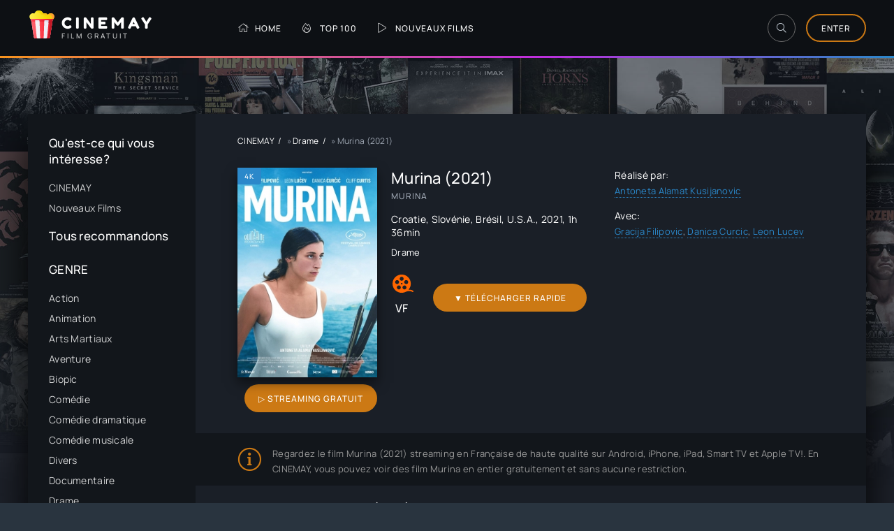

--- FILE ---
content_type: text/html; charset=utf-8
request_url: https://cinemay.video/648-murina-2021.html
body_size: 8014
content:
<!DOCTYPE html>
<html lang="fr">
<head>
	<title>Murina streaming VF 2021</title>
<meta name="charset" content="utf-8">
<meta name="title" content="Murina streaming VF 2021">
<meta name="description" content="Murina 2021 Streaming en entier en version Française et VostFR sur CINEMAY. Film Murina streaming VF online. Télécharger film rapide en bonne qualité HD 720p, Full HD 1080p, Ultra HD 4K.">
<meta name="keywords" content="Murina streaming VF, Murina 2021 Streaming, Film Murina streaming">
<meta name="generator" content="DataLife Engine (https://dle-news.ru)">
<link rel="canonical" href="https://cinemay.video/648-murina-2021.html">
<link rel="alternate" type="application/rss+xml" title="Film  streaming VF Complet GRATUIT en 4K sur CINEMAY" href="https://cinemay.video/rss.xml">
<link rel="search" type="application/opensearchdescription+xml" title="Film  streaming VF Complet GRATUIT en 4K sur CINEMAY" href="https://cinemay.video/index.php?do=opensearch">
<meta property="twitter:title" content="Murina streaming VF 2021">
<meta property="twitter:url" content="https://cinemay.video/648-murina-2021.html">
<meta property="twitter:card" content="summary_large_image">
<meta property="twitter:image" content="https://cinemay.video/uploads/posts/2022-11/1488429.jpg">
<meta property="twitter:description" content="Sur l’île croate où elle vit, Julija souffre de l’autorité excessive de son père. Le réconfort, elle le trouve au contact de sa mère – et de la mer, un refuge dont elle explore les richesses. L’arrivée d’un riche ami de son père exacerbe les tensions au sein de la famille. Julija réussira-t-elle à">
<meta property="og:type" content="article">
<meta property="og:site_name" content="Film  streaming VF Complet GRATUIT en 4K sur CINEMAY">
<meta property="og:title" content="Murina streaming VF 2021">
<meta property="og:url" content="https://cinemay.video/648-murina-2021.html">
<meta property="og:image" content="https://cinemay.video/uploads/posts/2022-11/1488429.jpg">
<meta property="og:description" content="Sur l’île croate où elle vit, Julija souffre de l’autorité excessive de son père. Le réconfort, elle le trouve au contact de sa mère – et de la mer, un refuge dont elle explore les richesses. L’arrivée d’un riche ami de son père exacerbe les tensions au sein de la famille. Julija réussira-t-elle à">
    
    <meta name="msvalidate.01" content="9DAC0D9D05FF5F57185506FD12955A6A" />
    <meta name="google-site-verification" content="B8RElCMK2BcL8VTAYr5kUIILjeRbRxStX0tq1rOzxtM" />
	
    <meta name="viewport" content="width=device-width, initial-scale=1.0" />
	<meta name="theme-color" content="#303d4a">
	<link rel="preload" href="/templates/cinemay/css/common.css" as="style">
	<link rel="preload" href="/templates/cinemay/css/styles.css" as="style">
	<link rel="preload" href="/templates/cinemay/css/engine.css" as="style">
	<link rel="preload" href="/templates/cinemay/css/fontawesome.css" as="style">
	<link rel="preload" href="/templates/cinemay/webfonts/manrope-400.woff2" as="font" type="font/woff2" crossorigin>
	<link rel="preload" href="/templates/cinemay/webfonts/manrope-500.woff2" as="font" type="font/woff2" crossorigin>
	<link rel="preload" href="/templates/cinemay/webfonts/fredoka-one-400.woff2" as="font" type="font/woff2" crossorigin>
    <link rel="preload" href="/templates/cinemay/webfonts/fa-light-300.woff2" as="font" type="font/woff2" crossorigin>
	<link rel="shortcut icon" href="/templates/cinemay/images/favicon.svg" />
	<link href="/templates/cinemay/css/common.css" type="text/css" rel="stylesheet" />
	<link href="/templates/cinemay/css/styles.css" type="text/css" rel="stylesheet" />
	<link href="/templates/cinemay/css/engine.css" type="text/css" rel="stylesheet" /> 
	<link href="/templates/cinemay/css/fontawesome.css" type="text/css" rel="stylesheet" />
      <script src="//cinemay.video/playerjs.js" type="text/javascript"></script>
</head>

<body id="pmovie">

	<div class="wrapper">

		<div class="wrapper-container wrapper-main d-flex fd-column">

			<header class="header d-flex ai-center vw100">
				<div class="header__search d-none">
					<form id="quicksearch" method="post">
						<input type="hidden" name="do" value="search">
						<input type="hidden" name="subaction" value="search">
						<div class="header__search-box">
							<input id="story" name="story" placeholder="Recherche du site..." type="text" autocomplete="off">
							<button type="submit" class="search-btn"><span class="fal fa-search"></span></button>
						</div>
					</form>
				</div>
				<a href="/" class="logo header__logo">
					<div class="logo__title">cinemay</div>
					<p class="logo__caption">Film gratuit</p>
				</a>
				<ul class="header__menu d-flex flex-grow-1 js-this-in-mobile-menu">
					<li><a href="/"><span class="fal fa-home"></span>Home</a></li>
					<li><a href="#"><span class="fal fa-fire-alt"></span>Тop 100</a></li>
					<li><a href="/nouveaux-films/"><span class="fal fa-play"></span>Nouveaux Films</a></li>
				
				</ul>
				<div class="header__btn-search btn-icon js-toggle-search"><span class="fal fa-search"></span></div>
				<div class="btn-accent centered-content js-show-login">Enter</div>
				
				<div class="header__btn-menu d-none js-show-mobile-menu"><span class="fal fa-bars"></span></div>
			</header>

			<!-- END HEADER -->

			<div class="content flex-grow-1 cols d-flex">

				

				<aside class="col-side">

					<div class="side-block js-this-in-mobile-menu">
						<div class="side-block__title">Qu'est-ce qui vous intéresse?</div>
						<ul class="side-block__content side-block__menu">
							<li><a href="/">CINEMAY</a></li>
							<li><a href="/nouveaux-films/">Nouveaux Films</a></li>
							
						</ul>
                        <br>
                        	<div class="side-block__title">Тous recommandons</div>
						<ul class="side-block__content side-block__menu">
							 
                
                   
							
						</ul>
                        
					</div>

					<div class="soc-channels side-block">
					
					</div>
					
					<div class="side-block js-this-in-mobile-menu">
						<div class="side-block__title">GENRE</div>
						<ul class="side-block__content side-block__menu" data-showitems="10"> 
								<li>	<a href="/action/">Action</a></li>
								<li><a href="/animation/">Animation</a></li>
								<li><a href="/arts-martiaux/">Arts Martiaux</a></li>
                              <li>  <a href="/aventure/">Aventure</a></li>
								<li><a href="/biopic/"> Biopic</a></li>
                               <li> <a href="/comedie/">Comédie</a></li>
								<li><a href="/comedie-dramatique/"> Comédie dramatique</a></li>
                                  <li><a href="/comedie-musicale/">Comédie musicale</a></li>
                          <li><a href="/divers/"> Divers</a></li>
								<li><a href="/documentaire/"> Documentaire</a></li>
                                	<li><a href="/drame/"> Drame</a></li>
								<li><a href="/epouvante-horreur/">Epouvante-horreur</a></li>
                                	<li><a href="/erotique/"> Erotique</a></li>
								<li><a href="/espionnage/">  Espionnage</a></li>
                                <li>	<a href="/famille/">  Famille</a></li>
                              <li>  <a href="/fantastique/">  Fantastique</a></li>
                        <li><a href="/guerre/">Guerre</a></li>
								<li><a href="/historique/">Historique</a></li>
								<li><a href="/musical/">Musical</a></li>
                                <li>	<a href="/policier/">Policier</a></li>
								<li><a href="/romance/">Romance</a></li>
							<li>	<a href="/science-fiction/">Science fiction</a></li>
                             <li>   <a href="/thriller/"> Thriller</a></li>
							<li>	<a href="/western/">Western</a></li>
                            
                            <li>	<a href="/evdod.html">Evdod</a> </li>
                    <li>	<a href="/papadustream.html">PapaDuStream</a> </li>
                 <li>  <a href="/blablastream.html">Blablastream</a> </li>
                    	<li><a href="/novaflix.html">Novaflix</a> </li>
                    <li>	<a href="/sadisflix.html">SadisFlix</a> </li>
                    	<li><a href="/wishflix.html">WishFlix</a> </li>
                    <li>	<a href="/dpstream.html">Dpstream</a> </li>
                    <li>	<a href="/french-stream.html">French Stream</a> </li>
                     <li>	<a href="/ibertyvf.html">LibertyVF</a> </li>
                     <li>	<a href="/filmstreaming1.html">Filmstreaming1</a> </li>
                    <li>	   <a href="/wiflix.html">Wiflix</a> </li>
                 <li>     <a href="/skstream.html">Skstream</a> </li>
                  <li>  <a href="/cpasmieux.html">Cpasmieux</a> </li>
                   <li> 	<a href="/juststream.html">	JustStream</a> </li>
                   <li> 	<a href="/monstream.html">	MonStream</a> </li>
                <li>  <a href="/votrob.html">Votrob</a>  </li>
                      <li> <a href="/justdaz.html">Justdaz</a> </li>
                    	<li><a href="/coflix.html">Coflix</a> </li>
                     	<li><a href="/wookafr.html">	Wookafr</a> </li>
               <li>   <a href="/zaniob.html">Zaniob</a> </li>
                    <li>   <a href="/naxpom.html">Naxpom</a> </li>
                    <li>	<a href="/choupox.html">Choupox</a> </li>
                   <li>   <a href="/vadraz.html">Vadraz</a> </li>
                    <li>	<a href="/difiam.html">Difiam</a> </li>
                 <li>   <a href="/flazto.html">Flazto</a></li>
						</ul>
					</div>

					<div class="side-block">
						<div class="side-block__title">Nouveaux films</div>
						<div class="side-block__content">
							<a class="popular d-flex ai-center" href="https://cinemay.video/1527-heretic-2024.html">
	<div class="popular__img img-fit-cover">
		<img data-src="/uploads/posts/2024-09/thumbs/9833940cc18efaed1355271571c1c992.jpg" src="/templates/cinemay/images/no-img.png" alt="Heretic (2024)">
	</div>
	<div class="popular__desc flex-grow-1">
		<div class="popular__title line-clamp">Heretic (2024)</div>
		<ul class="poster__subtitle">
			<li class="ws-nowrap">4K</li>
		</ul>
	</div>
</a><a class="popular d-flex ai-center" href="https://cinemay.video/1442-wicked-part-1-2024.html">
	<div class="popular__img img-fit-cover">
		<img data-src="/uploads/posts/2024-05/1715879641_0f5c6fd13eaee0b60448ed6653cd6fa9.jpg" src="/templates/cinemay/images/no-img.png" alt="Wicked Part 1 (2024)">
	</div>
	<div class="popular__desc flex-grow-1">
		<div class="popular__title line-clamp">Wicked Part 1 (2024)</div>
		<ul class="poster__subtitle">
			<li class="ws-nowrap">4K</li>
		</ul>
	</div>
</a><a class="popular d-flex ai-center" href="https://cinemay.video/1408-transformers-le-commencement-2024.html">
	<div class="popular__img img-fit-cover">
		<img data-src="/uploads/posts/2024-07/thumbs/b63a515be61c88255f82115bf375a6ee.jpg" src="/templates/cinemay/images/no-img.png" alt="Transformers : le commencement (2024)">
	</div>
	<div class="popular__desc flex-grow-1">
		<div class="popular__title line-clamp">Transformers : le commencement (2024)</div>
		<ul class="poster__subtitle">
			<li class="ws-nowrap">4K</li>
		</ul>
	</div>
</a><a class="popular d-flex ai-center" href="https://cinemay.video/1344-venom-the-last-dance-2024.html">
	<div class="popular__img img-fit-cover">
		<img data-src="/uploads/posts/2024-07/thumbs/325466f44d0e3816cb6f9c8cde35e517.jpg" src="/templates/cinemay/images/no-img.png" alt="Venom: The Last Dance (2024)">
	</div>
	<div class="popular__desc flex-grow-1">
		<div class="popular__title line-clamp">Venom: The Last Dance (2024)</div>
		<ul class="poster__subtitle">
			<li class="ws-nowrap">4K</li>
		</ul>
	</div>
</a><a class="popular d-flex ai-center" href="https://cinemay.video/1342-gladiator-2-2024.html">
	<div class="popular__img img-fit-cover">
		<img data-src="/uploads/posts/2024-07/thumbs/296548e4d4f4c420c2e503f96e303921.jpg" src="/templates/cinemay/images/no-img.png" alt="Gladiator 2 (2024)">
	</div>
	<div class="popular__desc flex-grow-1">
		<div class="popular__title line-clamp">Gladiator 2 (2024)</div>
		<ul class="poster__subtitle">
			<li class="ws-nowrap">4K</li>
		</ul>
	</div>
</a><a class="popular d-flex ai-center" href="https://cinemay.video/1263-vaiana-2-2024.html">
	<div class="popular__img img-fit-cover">
		<img data-src="/uploads/posts/2024-11/thumbs/small_ba0d641c9455ad1117b6b34e8a3ea01b-vaiana_20swe3.jpg" src="/templates/cinemay/images/no-img.png" alt="Vaiana 2 (2024)">
	</div>
	<div class="popular__desc flex-grow-1">
		<div class="popular__title line-clamp">Vaiana 2 (2024)</div>
		<ul class="poster__subtitle">
			<li class="ws-nowrap">4K</li>
		</ul>
	</div>
</a>
						</div>
					</div>

					
				</aside>

				<!-- END COL SIDE -->

				<main class="col-main flex-grow-1 d-flex fd-column grid-2">
					
					
					<div class="speedbar ws-nowrap">
	<a href="https://cinemay.video/">CINEMAY</a> » <a href="https://cinemay.video/drame/">Drame</a> » Murina (2021)
</div>
					
						<div id="dle-content"> <article class="page ignore-select pmovie">

	<div class="page__subcols d-flex">

		<div class="page__subcol-side">
			<div class="pmovie__poster img-fit-cover">
				<img data-src="/uploads/posts/2022-11/thumbs/1488429.jpg" src="/templates/cinemay/images/no-img.png" alt="Murina (2021)">
				<div class="poster__label">4K</div>
			</div>
            	<div class="pmovie__btn btn icon-at-left flex-grow-1 js-scroll-to"><a href="/cinemay-stream.php" target="_blank"  rel="nofollow"    >▷ STREAMING GRATUIT</a></div>
		                

        </div>

		<!-- END PAGE SUBCOL SIDE -->

		<header class="page__subcol-main flex-grow-1 d-flex fd-column">
			<h1>Murina (2021)</h1>
			<div class="pmovie__original-title">Murina</div>
			<div class="pmovie__year"><a href="https://cinemay.video/xfsearch/country/croatie/">Croatie</a>, <a href="https://cinemay.video/xfsearch/country/slov%C3%A9nie/">Slovénie</a>, <a href="https://cinemay.video/xfsearch/country/br%C3%A9sil/">Brésil</a>, <a href="https://cinemay.video/xfsearch/country/u.s.a./">U.S.A.</a>, <a href="https://cinemay.video/xfsearch/year/2021/">2021</a>, 1h 36min</div>
			<div class="pmovie__genres">	<a href="https://cinemay.video/drame/">Drame</a></div>
		
		
			<div class="pmovie__subinfo d-flex ai-center">
				<div class="pmovie__subrating pmovie__subrating--kp"><img data-src="/templates/cinemay/images/kp.svg" src="/templates/cinemay/images/no-img.png" alt="">VF</div>
			
					                	<br><div class="pmovie__btn btn icon-at-left flex-grow-1 "><a href="/cinemay-dow.php" target="_blank"  rel="nofollow"    >▼  TÉLÉCHARGER  rapide </a></div>


			</div>
		</header>

		<!-- END PAGE SUBCOL MAIN -->

		<ul class="page__subcol-side2 pmovie__header-list">
			<li>
				<div>Réalisé par:</div>
				<a href="https://cinemay.video/xfsearch/director/antoneta%20alamat%20kusijanovic/">Antoneta Alamat Kusijanovic</a>
			</li>
			<li>
				<div>Avec:</div>
					<a href="https://cinemay.video/xfsearch/actors/gracija%20filipovic/">Gracija Filipovic</a>, <a href="https://cinemay.video/xfsearch/actors/danica%20curcic/">Danica Curcic</a>, <a href="https://cinemay.video/xfsearch/actors/leon%20lucev/">Leon Lucev</a>
			</li>
			
		</ul>

	</div>

	<!-- END PAGE SUBCOLS -->

	<div class="pmovie__caption">
	Regardez le film Murina (2021) streaming en Française de haute qualité sur Android, iPhone, iPad, Smart TV et Apple TV!. 
		En CINEMAY, vous pouvez voir des film  Murina en entier gratuitement et sans aucune restriction.
	</div>

	<div class="page__cols d-flex">
		<div class="page__col-main flex-grow-1 d-flex fd-column">
			<h3 class="page__subtitle">Synopsis du film Murina (2021)</h3>
			<div class="page__text full-text clearfix js-hide-text" data-rows="9"><p><span>Sur l’île croate où elle vit, Julija souffre de l’autorité excessive de son père. Le réconfort, elle le trouve au contact de sa mère – et de la mer, un refuge dont elle explore les richesses. L’arrivée d’un riche ami de son père exacerbe les tensions au sein de la famille. Julija réussira-t-elle à gagner sa liberté ?</span></p></div> 
			
			<div class="flex-grow-1"></div><br><br>
                       <br>    <br>
				<h2 class="page__subtitle">Murina (2021) streaming VF complet</h2>
		</div>
        
		<div class="page__col-side"> 
			<h4 class="page__subtitle">Bande annonce </h4>
			<div class="pmovie__btn-trailer img-fit-cover js-show-trailer">
				<div class="fal fa-play anim"></div>
				<img data-src="/uploads/posts/2022-11/thumbs/1488429.jpg" src="/templates/cinemay/images/no-img.png" alt="Murina (2021)">
			</div>
		
		</div>
	</div>

	<!-- END PAGE COLS -->
	
	<div class="pmovie__player tabs-block">
		<div class="pmovie__player-controls d-flex ai-center">
			<div class="tabs-block__select d-flex flex-grow-1">
				<span>STREAMING GRATUIT</span> 
				<span>BANDES-ANNONCES</span>
			</div>
			<div class="pmovie__complaint2">
			
			</div>
		</div>
		<div class="tabs-block__content d-none video-inside video-responsive1">
					 <div id="1"></div>

<script>
    var player = new Playerjs({id:"1",  poster:"https://cinemay.video/uploads/posts/2022-11/thumbs/1488429.jpg", file:"https://cinemay.video/Paramount.mp4", title:"Murina (2021)"});
</script>
		</div>
		<div class="tabs-block__content d-none video-inside video-responsive">
				<iframe width="1045" height="588" data-src="https://www.youtube.com/embed/AvAwA9qhcnI" title="MURINA Bande Annonce (2022) Cliff Curtis" frameborder="0" allow="accelerometer; autoplay; clipboard-write; encrypted-media; gyroscope; picture-in-picture" allowfullscreen></iframe>
		</div>
		
		
		<div class="pmovie__player-bottom d-flex ai-center">
		
			<div class="pmovie__share flex-grow-1">
				<div class="ya-share2" data-services="vkontakte,facebook,odnoklassniki,viber,whatsapp,telegram" data-counter="ig"></div>
			</div>
		
			<div class="pmovie__series-select d-flex ai-center">
				
		</div>
	</div>
	
	<section class="sect pmovie__related">
		<h4 class="sect__title sect__header">Regardez aussi de nouveaux films en ligne:</h4>
		<div class="sect__content d-grid">
			<a class="poster grid-item d-flex fd-column has-overlay" href="https://cinemay.video/127-le-bal-de-lenfer-2022.html">
    <div class="poster__img img-responsive img-responsive--portrait img-fit-cover">
        <img data-src="/uploads/posts/2022-07/thumbs/2148141.jpg" src="/templates/cinemay/images/no-img.png" alt="Le Bal de l&#039;Enfer (2022)">
        <div class="has-overlay__mask btn-icon anim"><span class="fal fa-play"></span></div>
    </div>
    <div class="poster__desc">
        <h4 class="poster__title ws-nowrap">Le Bal de l&#039;Enfer (2022)</h4>
        <ul class="poster__subtitle ws-nowrap">
          
        </ul>
    </div>
</a><a class="poster grid-item d-flex fd-column has-overlay" href="https://cinemay.video/136-everything-everywhere-all-at-once-2022.html">
    <div class="poster__img img-responsive img-responsive--portrait img-fit-cover">
        <img data-src="/uploads/posts/2022-07/thumbs/2606624.jpg" src="/templates/cinemay/images/no-img.png" alt="Everything Everywhere All at Once (2022)">
        <div class="has-overlay__mask btn-icon anim"><span class="fal fa-play"></span></div>
    </div>
    <div class="poster__desc">
        <h4 class="poster__title ws-nowrap">Everything Everywhere All at Once (2022)</h4>
        <ul class="poster__subtitle ws-nowrap">
          
        </ul>
    </div>
</a><a class="poster grid-item d-flex fd-column has-overlay" href="https://cinemay.video/645-un-monde-2021.html">
    <div class="poster__img img-responsive img-responsive--portrait img-fit-cover">
        <img data-src="/uploads/posts/2022-11/thumbs/2182715.jpg" src="/templates/cinemay/images/no-img.png" alt="Un monde (2021)">
        <div class="has-overlay__mask btn-icon anim"><span class="fal fa-play"></span></div>
    </div>
    <div class="poster__desc">
        <h4 class="poster__title ws-nowrap">Un monde (2021)</h4>
        <ul class="poster__subtitle ws-nowrap">
          
        </ul>
    </div>
</a><a class="poster grid-item d-flex fd-column has-overlay" href="https://cinemay.video/156-les-demons-dargile-2022.html">
    <div class="poster__img img-responsive img-responsive--portrait img-fit-cover">
        <img data-src="/uploads/posts/2022-07/thumbs/2915434.jpg" src="/templates/cinemay/images/no-img.png" alt="Les Démons d’argile (2022)">
        <div class="has-overlay__mask btn-icon anim"><span class="fal fa-play"></span></div>
    </div>
    <div class="poster__desc">
        <h4 class="poster__title ws-nowrap">Les Démons d’argile (2022)</h4>
        <ul class="poster__subtitle ws-nowrap">
          
        </ul>
    </div>
</a><a class="poster grid-item d-flex fd-column has-overlay" href="https://cinemay.video/124-america-latina-2022.html">
    <div class="poster__img img-responsive img-responsive--portrait img-fit-cover">
        <img data-src="/uploads/posts/2022-07/thumbs/3418653.jpg" src="/templates/cinemay/images/no-img.png" alt="America Latina (2022)">
        <div class="has-overlay__mask btn-icon anim"><span class="fal fa-play"></span></div>
    </div>
    <div class="poster__desc">
        <h4 class="poster__title ws-nowrap">America Latina (2022)</h4>
        <ul class="poster__subtitle ws-nowrap">
          
        </ul>
    </div>
</a>
		</div>
	</section>
	


	<div class="d-none" id="pmovie__trailer" title="Bande annonce">
		<div class="pmovie__trailer video-responsive">
			<iframe width="1045" height="588" data-src="https://www.youtube.com/embed/AvAwA9qhcnI" title="MURINA Bande Annonce (2022) Cliff Curtis" frameborder="0" allow="accelerometer; autoplay; clipboard-write; encrypted-media; gyroscope; picture-in-picture" allowfullscreen></iframe>
		</div>
	</div>

</article>
<div id="dle-ajax-comments"></div>
<form  method="post" name="dle-comments-form" id="dle-comments-form" >
		<input type="hidden" name="subaction" value="addcomment">
		<input type="hidden" name="post_id" id="post_id" value="648"><input type="hidden" name="user_hash" value="5f5926db9041f16bb4df501ca0ca253b4fcc78a5"></form> </div>
					
				</main>
				
				<!-- END COL MAIN -->

			</div>

			<!-- END CONTENT -->

			<footer class="footer d-flex ai-center">
				<a href="/" class="btn-accent centered-content">CINEMAY</a>
				<div class="logo footer__logo">
					<div class="logo__title">CINEMAY</div>
					<p class="logo__caption">Film Gratuit</p>
				</div>
				<div class="footer__text flex-grow-1">
					© 2024 "Cinemay.video" Film en Streaming VF Gratuit.
					<br>Films streaming sans illimité en Full HD, ULTRA HD 4K Entier.
				</div>
				<div class="footer__counter">
				
				</div>
			</footer>

			<!-- END FOOTER -->

		</div>

		<!-- END WRAPPER-MAIN -->

	</div>

	<!-- END WRAPPER -->

	

<div class="login login--not-logged d-none">
	<div class="login__header d-flex jc-space-between ai-center">
		<div class="login__title stretch-free-width ws-nowrap">Enter </div>
		<div class="login__close"><span class="fal fa-times"></span></div>
	</div>
	<form method="post">
	<div class="login__content">
		<div class="login__row">
			<div class="login__caption">login:</div>
			<div class="login__input"><input type="text" name="login_name" id="login_name" placeholder="login"/></div>
			<span class="fal fa-user"></span>
		</div>
		<div class="login__row">
			<div class="login__caption">password: </div>
			<div class="login__input"><input type="password" name="login_password" id="login_password" placeholder="password" /></div>
			<span class="fal fa-lock"></span>
		</div>
		<label class="login__row checkbox" for="login_not_save">
			
		</label>
		<div class="login__row">
			<button onclick="submit();" type="submit" title="enter">Enter</button>
			<input name="login" type="hidden" id="login" value="submit" />
		</div>
	</div>
	<div class="login__social">
		
		<div class="login__social-btns">
			
		</div>
	</div>
	</form>
</div>

	
<script src="/engine/classes/js/jquery3.js?v=0d7f3"></script>
<script src="/engine/classes/js/jqueryui3.js?v=0d7f3" defer></script>
<script src="/engine/classes/js/dle_js.js?v=0d7f3" defer></script>
<script src="/engine/classes/js/lazyload.js?v=0d7f3" defer></script>
<script src="/engine/editor/jscripts/tiny_mce/tinymce.min.js?v=0d7f3" defer></script>
<script type="application/ld+json">{"@context":"https://schema.org","@graph":[{"@type":"BreadcrumbList","@context":"https://schema.org/","itemListElement":[{"@type":"ListItem","position":1,"item":{"@id":"https://cinemay.video/","name":"CINEMAY"}},{"@type":"ListItem","position":2,"item":{"@id":"https://cinemay.video/drame/","name":"Drame"}},{"@type":"ListItem","position":3,"item":{"@id":"https://cinemay.video/648-murina-2021.html","name":"Murina (2021)"}}]}]}</script>
	<script src="/templates/cinemay/js/libs.js"></script>
	<script>
<!--
var dle_root       = '/';
var dle_admin      = '';
var dle_login_hash = '5f5926db9041f16bb4df501ca0ca253b4fcc78a5';
var dle_group      = 5;
var dle_skin       = 'cinemay';
var dle_wysiwyg    = '2';
var quick_wysiwyg  = '2';
var dle_min_search = '4';
var dle_act_lang   = ["Yes", "No", "Enter", "Cancel", "Save", "Delete", "Loading. Please, wait..."];
var menu_short     = 'Quick edit';
var menu_full      = 'Full edit';
var menu_profile   = 'View profile';
var menu_send      = 'Send message';
var menu_uedit     = 'Admin Center';
var dle_info       = 'Information';
var dle_confirm    = 'Confirm';
var dle_prompt     = 'Enter the information';
var dle_req_field  = ["Fill the name field", "Fill the message field", "Fill the field with the subject of the message"];
var dle_del_agree  = 'Are you sure you want to delete it? This action cannot be undone';
var dle_spam_agree = 'Are you sure you want to mark the user as a spammer? This will remove all his comments';
var dle_c_title    = 'Send a complaint';
var dle_complaint  = 'Enter the text of your complaint to the Administration:';
var dle_mail       = 'Your e-mail:';
var dle_big_text   = 'Highlighted section of text is too large.';
var dle_orfo_title = 'Enter a comment to the detected error on the page for Administration ';
var dle_p_send     = 'Send';
var dle_p_send_ok  = 'Notification has been sent successfully ';
var dle_save_ok    = 'Changes are saved successfully. Refresh the page?';
var dle_reply_title= 'Reply to the comment';
var dle_tree_comm  = '0';
var dle_del_news   = 'Delete article';
var dle_sub_agree  = 'Do you really want to subscribe to this article’s comments?';
var dle_captcha_type  = '0';
var dle_share_interesting  = ["Share a link to the selected text", "Twitter", "Facebook", "Вконтакте", "Direct Link:", "Right-click and select «Copy Link»"];
var DLEPlayerLang     = {prev: 'Previous',next: 'Next',play: 'Play',pause: 'Pause',mute: 'Mute', unmute: 'Unmute', settings: 'Settings', enterFullscreen: 'Enable full screen mode', exitFullscreen: 'Disable full screen mode', speed: 'Speed', normal: 'Normal', quality: 'Quality', pip: 'PiP mode'};
var allow_dle_delete_news   = false;
var dle_search_delay   = false;
var dle_search_value   = '';
jQuery(function($){

	
	
	tinyMCE.baseURL = dle_root + 'engine/editor/jscripts/tiny_mce';
	tinyMCE.suffix = '.min';

	tinymce.init({
		selector: 'textarea#comments',
		language : "en",
		element_format : 'html',
		width : "100%",
		height : 260,

		deprecation_warnings: false,
		
		plugins: ["link image lists paste quickbars dlebutton noneditable"],
		
		draggable_modal: true,
		toolbar_mode: 'floating',
		contextmenu: false,
		relative_urls : false,
		convert_urls : false,
		remove_script_host : false,
		browser_spellcheck: true,
		extended_valid_elements : "div[align|style|class|contenteditable],b/strong,i/em,u,s,p[align|style|class|contenteditable]",
		quickbars_insert_toolbar: '',
		quickbars_selection_toolbar: 'bold italic underline | dlequote dlespoiler dlehide',
		
	    formats: {
	      bold: {inline: 'b'},
	      italic: {inline: 'i'},
	      underline: {inline: 'u', exact : true},
	      strikethrough: {inline: 's', exact : true}
	    },
		
		paste_as_text: true,
		elementpath: false,
		branding: false,
		
		dle_root : dle_root,
		dle_upload_area : "comments",
		dle_upload_user : "",
		dle_upload_news : "0",
		
		menubar: false,
		noneditable_editable_class: 'contenteditable',
		noneditable_noneditable_class: 'noncontenteditable',
		image_dimensions: false,
		
		
		toolbar: "bold italic underline | alignleft aligncenter alignright | bullist numlist | dleemo link dleleech  | dlequote dlespoiler dlehide",
		content_css : dle_root + "engine/editor/css/content.css"

	});
				$('#dle-comments-form').submit(function() {
					doAddComments();
					return false;
				});
FastSearch();
});
//-->
</script>
<!-- Yandex.Metrika counter -->
<script type="text/javascript" >
   (function(m,e,t,r,i,k,a){m[i]=m[i]||function(){(m[i].a=m[i].a||[]).push(arguments)};
   m[i].l=1*new Date();k=e.createElement(t),a=e.getElementsByTagName(t)[0],k.async=1,k.src=r,a.parentNode.insertBefore(k,a)})
   (window, document, "script", "https://mc.yandex.ru/metrika/tag.js", "ym");

   ym(89394843, "init", {
        clickmap:true,
        trackLinks:true,
        accurateTrackBounce:true
   });
</script>
<noscript><div><img src="https://mc.yandex.ru/watch/89394843" style="position:absolute; left:-9999px;" alt="" /></div></noscript>
<!-- /Yandex.Metrika counter -->
<script defer src="https://static.cloudflareinsights.com/beacon.min.js/vcd15cbe7772f49c399c6a5babf22c1241717689176015" integrity="sha512-ZpsOmlRQV6y907TI0dKBHq9Md29nnaEIPlkf84rnaERnq6zvWvPUqr2ft8M1aS28oN72PdrCzSjY4U6VaAw1EQ==" data-cf-beacon='{"version":"2024.11.0","token":"cd2d2b2ecf144ef6874addc4cade4dda","r":1,"server_timing":{"name":{"cfCacheStatus":true,"cfEdge":true,"cfExtPri":true,"cfL4":true,"cfOrigin":true,"cfSpeedBrain":true},"location_startswith":null}}' crossorigin="anonymous"></script>
</body>
</html>

<!-- DataLife Engine Copyright SoftNews Media Group (http://dle-news.ru) -->


--- FILE ---
content_type: text/css
request_url: https://cinemay.video/templates/cinemay/css/common.css
body_size: 2225
content:
/* 
Datalife Engine template by Webrambo.ru,
name: Popcornie, creation date: 26 june 2021, version dle: 14 and higher
*/

:root {
	--bg: #1a1f27;
	--bg-2: #12161b;
	--bg-3: #0d1014;
	--bg-4: #0d1014;
	--tt: #fff;
	--tt-2: #9da5b1;
	--tt-3: #8d8d8d;
	--tt-dark: #d3dbe4;
	--bdc: #07080a;
	--bdc-dark: #6d6d6d;
	--bsh: 0 8px 16px rgba(0,0,0,0.5);
	--bsh-2: 0 1px 3px rgba(0,0,0,0.5);
	--gradient: linear-gradient(135deg, #f7941e 0%, #be2edd 60%, #2b88ca 100%);
	--accent: #cc7914;
	--accent-darker: #e4840f;
	--accent-2: #2b88ca;
	--accent-a: rgba(247,148,30,0.8);
	--ui-bg: #222;
	--ui-bg-darker: #111;
	--ui-bg-darkest: #000;
	--ui-bg-accent: #111;
	--ui-text-color-on-accent: #fff;
	--ui-bdc: #111;
	--indent-negative: -60px;
	--indent: 60px; /* основной отступ справа и слева */
	--max-width: 1200px; /* максимальная ширина блока контента */
}
@media screen and (max-width: 1220px) {
	:root {
		--indent-negative: -20px;
		--indent: 20px;
	}
}

/* RESET, BASIC UI SETTINGS
----------------------------------------------- */
* {background: transparent; margin: 0; padding: 0; outline: none; border: 0; box-sizing: border-box;}
ol, ul {list-style: none;}
table {border-collapse: collapse; border-spacing: 0;}
img, table, iframe, video, frame, embed, object {max-width: 100%;}
body {font: 14px 'Manrope', sans-serif; line-height: normal; padding: 0; margin: 0;       
	color: var(--tt); background: #29343f; 
	min-height: 100%; width: 100%; font-weight: 400; overflow-x: hidden; letter-spacing: 0.02em;}
a {color: var(--tt); text-decoration: none;}
a:hover, a:focus {color: var(--tt); text-decoration: none;}
h1, h2, h3, h4, h5 {font-weight: 500; font-size: 24px;}
::selection {background: #ff0000; color: #fff;}
b, strong, .bolder {font-weight: 500;}

button, select, textarea, input[type="text"], input[type="password"], input[type="button"], input[type="submit"] 
	{appearance: none; -webkit-appearance: none; font-size: 16px; font-family: inherit;}
button, .btn, input[type="button"], input[type="reset"], input[type="submit"], .form__btn, 
.qq-upload-button, .pm__links a, .usp__btn a {display: inline-flex; align-items: center; justify-content: center; 
	cursor: pointer; text-align: center; padding: 0 20px; height: 40px; font-size: 12px; font-weight: 500; 
	white-space: nowrap; background-color: var(--accent); color:#fff; border-radius: 20px; box-shadow: none; 
	text-transform: uppercase; letter-spacing: 1px;}
button:hover, .btn:hover, input[type="button"]:hover, input[type="reset"]:hover, input[type="submit"]:hover, 
.form__btn:hover, .qq-upload-button:hover, .pm__links a:hover, .usp__btn a:hover 
{background-color: var(--accent-darker); color: #fff; border-color: var(--accent-darker);}
button:active, input[type="button"]:active, input[type="submit"]:active {box-shadow: inset 0 1px 4px 0 rgba(0,0,0,0.1);}
.color-btn, [class*=fr], [class*=plyr], [class*=owl-], [id*=mceu] {padding: 0; margin: 0; 
	line-height: normal; border: 0; box-shadow: none; background: none; border-radius: 0;}

input[type="text"], input[type="password"] {height: 40px; line-height: 40px; border-radius: 4px; padding: 0 15px;}
select {height: 40px; padding: 0 15px; display: block;}
select:not([multiple]) {background-image: url(../dleimages/chevron.svg); padding-right: 30px;
	background-repeat: no-repeat; background-position: right 15px top 50%; background-size: .6em auto;}
select option {padding: 6px 10px;}
select[multiple] {padding: 0 5px;}
textarea {padding: 15px; overflow: auto; vertical-align: top; resize: vertical;}
input[type="text"], input[type="password"], select, textarea {width: 100%; background-color: #12161b; color: #fff; 
	box-shadow: inset 0 0 0 1px #000, inset 1px 2px 5px rgba(0,0,0,0.1);}
input[type="text"]:focus, input[type="password"]:focus, textarea:focus 
	{box-shadow: inset 0 0 0 1px var(--accent), inset 1px 2px 5px rgba(0,0,0,0.1);}
input::placeholder, textarea::placeholder {color: #fff; opacity: 0.4; font-size: 13px;} 
input:focus::placeholder, textarea:focus::placeholder {color: transparent}

/* SNIPPETS
----------------------------------------------- */
.img-box, .img-wide, .img-responsive, .img-fit-cover {overflow: hidden; position: relative;}
.img-responsive {padding-top: 60%;}
.img-responsive--portrait {padding-top: 150%;}
.img-box > img, .img-responsive > img {width: 100%; min-height: 100%; display: block;}
.img-responsive > img {position: absolute; left: 0; top: 0;}
.img-wide img, .img-wide > a {width: 100%; display: block;}
.img-fit-cover img {width: 100%; height: 100%; object-fit: cover;}
.clr {clear: both;}
.clearfix::after {content: ""; display: table; clear: both;}
.ws-nowrap {white-space: nowrap; overflow: hidden; text-overflow: ellipsis;}
.line-clamp {display: -webkit-box; -webkit-line-clamp: 2; -webkit-box-orient: vertical; overflow: hidden;}
.vw100 {margin:0 calc((100% - 100vw)/2); padding:0 calc((100vw - 100%)/2);}
.img-mask::before {content: ''; position: absolute; z-index: 1; left: 0; right: 0; bottom: 0; height: 60%; 
	background: linear-gradient(to top, #000 0%, transparent 100%); opacity: 0.8;}
.d-flex, .fx-row, #dle-content {display: flex; flex-wrap: wrap; flex-direction: row;}
.fd-column, .fx-col {flex-direction: column; flex-wrap: nowrap;} 
.jc-space-between, .fx-row {justify-content: space-between;}
.jc-flex-start, .fx-start, #dle-content {justify-content: flex-start;}
.jc-center, .fx-center {justify-content: center;}
.jc-flex-end {justify-content: flex-end;}
.ai-flex-start {align-items: flex-start;}
.ai-center, .fx-middle {align-items: center;}
.ai-flex-end {align-items: flex-end;}
.order-first {order: -1;}
.order-last {order: 10;}
.flex-grow-1, .fx-1, .stretch-free-width {flex: 1 1 0; max-width: 100%; min-width: 50px;}
.btn-icon, .centered-content {display: inline-flex; justify-content: center; align-items: center;}
.icon-at-left [class*="fa-"], .icon-left .icon {margin-right: 0.5em;}
.icon-at-right [class*="fa-"], .icon-right .icon {margin-left: 0.5em;}
.hidden, #dofullsearch, .form__header .form__btn, .comment-item__main .quote + br, .d-none {display: none;}
.anim, button, .btn, a, a img, .btn-accent, .header__btn-search {transition: all .3s;}

#dle-content > *:not(.grid-item), #dle-content {width: 100%;}
#dle-content, .d-grid {display: grid; grid-template-columns: repeat(auto-fill,minmax(140px,1fr)); 
	grid-gap: 30px 30px; grid-auto-flow: row dense;}
#dle-content > *:not(.grid-item) {grid-column: 1 / -1;}
[data-src] {opacity: 0; transition: opacity 0.3s;}
[data-src].lazy-loaded {opacity: 1;}

@font-face {font-family: 'Fredoka One'; src: url('../webfonts/fredoka-one-400.woff2') format('woff2');
	font-weight: 400; font-style: normal; font-display: swap;}
@font-face {font-family: 'Manrope'; src: url('../webfonts/manrope-400.woff2') format('woff2');
	font-weight: 400; font-style: normal; font-display: swap;}
@font-face {font-family: 'Manrope'; src: url('../webfonts/manrope-500.woff2') format('woff2');
	font-weight: 500; font-style: normal; font-display: swap;}

--- FILE ---
content_type: text/css
request_url: https://cinemay.video/templates/cinemay/css/styles.css
body_size: 7979
content:
/* BASIC LAYOUT
----------------------------------------------- */
.wrapper {min-width: 320px; position: relative; 
	background: url(../images/bg.jpg) center top fixed no-repeat; background-size: 100% auto;}
.wrapper-container {max-width: var(--max-width); margin: 0 auto; position: relative; z-index: 20;}
.wrapper-main {min-height: 100vh;}
.header {background: var(--bg-3); color: var(--tt-dark); margin-bottom: 80px; position: relative; padding-bottom: 3px;}
.header::before {content: ''; position: absolute; bottom: 0; left: 0; right: 0; height: 3px; background: var(--gradient);}
.footer {background-color: var(--bg-3); color: var(--tt-dark); padding: 30px var(--indent); padding-left: 20px;}
.content {background-color: var(--bg); box-shadow: 0 30px 60px rgba(0,0,0,1);}
.col-main {padding: 30px var(--indent); padding-bottom: 60px;}
.col-side {background-color: var(--bg-2); padding: 30px; width: 240px;}
	
#scrolltop {position: fixed; width: 60px; height: 60px; line-height: 60px; right: 10px; bottom: 10px;
	z-index: 990; display: none; background-color: var(--bg); color: var(--tt-2); 
	cursor: pointer; font-size: 24px; border-radius: 50%; text-align: center; box-shadow: 0 5px 10px rgba(0,0,0,0.1);}


/* HEADER, NAV
----------------------------------------------- */
.logo {display: inline-flex; flex-direction: column; justify-content: center; height: 60px; text-align: left;
	background: url(../images/logo.svg) 0 5px / 40px no-repeat; padding-left: 48px; min-width: 240px; margin-right: 60px;}
.logo__title {text-transform: uppercase; color: #fff; font-size: 22px; letter-spacing: 5px; 
	font-weight: 400; line-height: 1; font-family: 'Fredoka One', sans-serif;}
.logo__caption {font-size: 10px; font-weight: 500; color: #fff; 
	opacity: 0.8; text-transform: uppercase; letter-spacing: 3px;}

.header__menu > li {margin-right: 30px; position: relative; font-size: 12px; text-transform: uppercase; font-weight: 500;}
.header__menu > li > a {height: 80px; color: #fff; display: flex; align-items: center; letter-spacing: 1px;}
.header__menu > li:hover > a {color: var(--accent);}
.header__menu > li .fal {opacity: 0.8; width: 25px; font-size: 14px;}

.header__search {position:relative; border-bottom: 1px solid rgba(255,255,255,0.3); padding: 15px 0; width: 100%;}
.header__search input, .header__search input:focus {padding: 0; border-radius: 0px; 
	background: none; box-shadow: none; color: #fff;}
.header__search input:not(:focus)::placeholder {color: #fff; opacity: 0.8; font-size: 16px;} 
.header__search button {position:absolute; right: 0; top: 15px; width: 60px; padding: 0; 
	background: none; color: #fff; font-size: 18px;}

.header__btn-search {cursor: pointer; width: 40px; height: 40px; border-radius: 50%; font-size: 14px; 
	border: 1px solid var(--bdc-dark); color: var(--tt-dark); margin-right: 15px;}
.btn-accent {height: 40px; border-radius: 20px; padding: 0 20px; cursor: pointer;
	color: #fff; font-weight: 500; text-transform: uppercase; 
	font-size: 12px; border: 2px solid var(--accent); letter-spacing: 1px;}
.btn-accent:hover, .header__btn-search:hover, .header__btn-search.is-active 
	{background-color: var(--accent); border-color: var(--accent); color: #fff;}


/* TOP ITEM
----------------------------------------------- */
.carou {padding: 30px 240px 30px 30px; background-color: var(--bg-3); width: 100%; position: relative;}
.carou__content:not(.owl-carousel) {display: flex; overflow: hidden;}
.carou__content > .top {width: calc((100% - 100px)/6); flex-shrink: 0; margin-right: 20px;}
.top {background-color: var(--bg-3);}
.top__desc {position: absolute; left: 0; right: 0; bottom: 0; z-index: 10; padding: 20px; color: #fff;}
.carou__desc {position: absolute; right: 30px; top: 0; bottom: 0; width: 180px; color: #fff;}
.carou__title {font-weight: 500; font-size: 28px; line-height: 1.2;}
.carou__caption {margin-top: 16px; color: var(--tt-dark);}


/* SECTION
----------------------------------------------- */
.sect:not(:last-child) {margin-bottom: 60px;}
.sect__header {margin-bottom: 30px;}
.sect__title {font-size: 22px; font-weight: 500;}
.sect__subtitle {font-size: 21px;}
.grid-select__btn {cursor: pointer; display: flex; align-items: center; justify-content: center; 
	margin-left: 10px; font-size: 14px; width: 30px; height: 30px; 
	border-radius: 15px; border: 1px solid var(--bdc); color: var(--tt-2);}
.grid-select__btn.is-active, .sect__btn-filter:hover, .sect__btn-filter.is-active {background-color: var(--accent); border-color: var(--accent); color: #fff;}
.grid-select__btn:not(.is-active):hover {color: var(--tt);}
.desc {display: grid; grid-gap: 20px; line-height: 1.7; color: var(--tt-3); border-top: 6px solid var(--bg-2); 
	margin: 0 var(--indent-negative); margin-top: 60px; padding: 0 var(--indent); padding-top: 30px;}
.desc h1, .desc h2, .desc h3 {font-weight: 400; font-size: 18px; color: var(--tt); line-height: 1.3;}
.desc a {text-decoration: underline;}
.desc ul li {position: relative; padding-left: 25px; margin-left: 25px;}
.desc ul li::before {content:"\f00c"; font-weight: 300; font-family:'Font Awesome 5 Pro'; 
	color: var(--accent); position: absolute; left: 0; top: 0;}
.speedbar {font-size: 12px; color: var(--tt-2); margin-bottom: 30px;}
.speedbar a:after {color: var(--tt); display: inline; content: '/'; margin: 0 5px;}
.speedbar a:hover {text-decoration: underline;}
.sect__btn-filter {display: flex; align-items: center; height: 30px; border-radius: 15px; padding: 0 15px; 
	font-size: 10px; text-transform: uppercase; font-weight: 500; letter-spacing: 1px; 
	border: 1px solid var(--accent); color: var(--tt); cursor: pointer; margin-left: 20px;}


/* POSTER ITEM
----------------------------------------------- */
.poster__img {box-shadow: var(--bsh); margin-bottom: 15px;}
.poster__title {font-size: 14px; font-weight: 500;}
.poster__subtitle li {display: inline-block; font-size: 0.9em; margin-top: 6px; color: var(--tt-2); margin-right: 6px;}
.poster__subtitle li a {color: var(--tt-2);}
.poster__subtitle li:not(:last-child)::after {margin-left: 6px; content: '\25CF'; opacity: 0.6;}
.poster__label {position: absolute; right: 0; bottom: 0; z-index: 10; padding: 5px 10px; border-top-left-radius: 4px; 
	background-color: var(--accent-2); color: #fff; font-size: 10px; 
	font-weight: 500; text-transform: uppercase; letter-spacing: 1px;}
.poster__rating {position: absolute; left: 0; top: 5px; z-index: 10; border-radius: 0 4px 4px 0;
	background-color: #aaaaaa; color: #fff; font-size: 12px; padding: 2px; 
	text-align: center; width: 40px; font-weight: 500;}
.poster__rating.rating-1, .poster__rating.rating-2, .poster__rating.rating-3 {background-color: #eb4d4b;}
.poster__rating.rating-4, .poster__rating.rating-5, .poster__rating.rating-6 {background-color: #f0932b;}
.poster__rating.rating-7, .poster__rating.rating-8, .poster__rating.rating-9, .poster__rating.rating-10 {background-color: #3bb33b;}
.js-count-rating {opacity: 0;}
.has-overlay__mask {position: absolute; left: 0; top: 0; width: 100%; height: 100%; z-index: 3; 
	background-color: rgba(0,0,0,0.6); color: #fff; font-size: 40px; opacity: 0;}
.has-overlay:hover .has-overlay__mask {opacity: 1;}
.grid-2 .poster__text {display: none;}
.poster__text {-webkit-line-clamp: 4; color: var(--tt-3); margin-top: 15px;}
.poster__subtitle, .poster__subtitle li {max-width: 100%;}

@media screen and (min-width: 760px) {
	.grid-1 #dle-content {grid-template-columns: repeat(2,minmax(180px,1fr)); grid-gap: 15px 15px;}
	.grid-1 .poster {grid-column: span 1; border: 1px solid var(--bdc); flex-direction: row; flex-wrap: wrap;}
	.grid-1 .poster__img {width: 144px; height: 216px; padding-top: 0; margin: 0;}
	.grid-1 .poster__desc {flex: 1 1 0; max-width: 100%; min-width: 100px; padding: 20px; position: relative;}
	.grid-1 .poster__title {font-size: 17px;}
	.grid-1 .poster__subtitle {position: absolute; left: 20px; bottom: 20px;}
	.grid-1 .poster__subtitle li {margin-top: 0; height: 30px; border: 1px solid var(--bdc); font-size: 12px;
		border-radius: 15px; padding: 0 15px; display: inline-flex; align-items: center; text-transform: uppercase;}
	.grid-1 .poster__subtitle li:not(:last-child)::after {display: none;}
	.grid-1 .pagination__btn-loader a, .grid-1 .pagination__btn-loader > span {margin-top: 0px;}
}


/* SIDEBAR
----------------------------------------------- */
.side-block:not(:last-child) {margin-bottom: 25px;}
.side-block__title {font-weight: 500; font-size: 17px; margin-bottom: 20px;}
.side-block__menu li + li {margin-top: 10px;}
.side-block__menu li {position: relative;}
.side-block__menu li span {background-color: var(--bg); color: var(--tt-2); font-size: 11px; 
	position: absolute; right: 0; top: -1px; border-radius: 3px; padding: 3px 6px; pointer-events: none;}
.side-block__menu a {opacity: 0.8; display: block; padding-left: 0px;}
.side-block__menu a:hover, .showitems-btn:hover {text-decoration: underline;}
.showitems-btn {margin-top: 13px; cursor: pointer; color: var(--accent);  
	text-transform: uppercase; font-weight: 500; font-size: 12px; letter-spacing: 1px;}
.popular + .popular {margin-top: 20px;}
.popular__img {width: 60px; height: 60px; margin-right: 20px;}
.popular_title {line-height: 1.4; -webkit-line-clamp: 3;}
.popular:hover {text-decoration: underline;}
.lcomm:not(:last-child) {margin-bottom: 20px;}
.lcomm {font-size: 13px;}
.lcomm__link {display: block; color: var(--accent); font-size: 12px; 
	text-transform: uppercase; letter-spacing: 1px; padding-left: 1px;}
.lcomm__date {font-size: 11px; color: var(--tt-2); margin-left: 10px;}
.lcomm__text {margin: 8px 0 10px 0; opacity: 0.8;}

.soc-channels__item {display: flex; flex-direction: column; justify-content: center;  
	position: relative; padding: 0 20px 0 55px; height: 40px; overflow: hidden;
	background-color: #2daae1; color: #fff !important; box-shadow: var(--bsh-2); 
	font-size: 10px; text-transform: uppercase; letter-spacing: 1px; font-weight: 400; border-radius: 4px;}
.soc-channels__item div {font-size: 14px; text-transform: none; font-weight: 500; margin-top: -1px;}
.vk {background-color: #1877f2; color: #fff;}
.yt {background-color: #df1111; color: #fff;}
.soc-channels__item + .soc-channels__item {margin-top: 10px;}
.soc-channels__item::before {content: ''; width: 40px; height: 40px; background-color: rgba(0,0,0,0.2); 
	position: absolute; left: 0; top: 0; background-position: center center; background-size: 20px; background-repeat: no-repeat;}
.tlg::before {background-image: url(../images/i-tlg.svg); background-size: 16px;}
.vk::before {background-image: url(../images/i-vk.svg);}
.yt::before {background-image: url(../images/i-youtube.svg);}


/* FOOTER, PAGINATION
----------------------------------------------- */
.footer .btn-accent {width: 220px; margin-right: 60px;}
.footer__logo {min-width: 0; margin-right: 30px;}
.footer__text {font-size: 13px; line-height: 1.7;}

.pagination {text-align: center; padding-top: 20px;}
.pagination__btn-loader .fal {font-size: 28px; margin-right: 10px; order: -1;}
.pagination__btn-loader a, .pagination__btn-loader > span {display: inline-flex; justify-content: center; align-items: center; 
	height: 60px; padding: 0 40px; max-width: 360px; background: var(--bg-2); color: var(--tt-3); width: 100%;
	font-weight: 500; text-transform: uppercase; font-size: 12px; letter-spacing: 1px; 
	margin-bottom: 20px; border-radius: 30px; margin-top: -10px;}
.pagination__pages a, .pagination__pages span {display: inline-block; margin: 10px 5px 0 5px; line-height: 38px; 
	padding: 0 10px; min-width: 40px; font-size: 16px; border: 1px solid var(--bdc); border-radius: 20px;}
.pagination__pages span:not(.nav_ext), .pagination__pages a:hover, .pagination__btn-loader a:hover  
{background: var(--accent); color: #fff; border-color: var(--accent);}
.pagination__pages--full a, .pagination__pages--full span {line-height: 30px; min-width: 30px; font-size: 14px;}


/* INNER PAGE
----------------------------------------------- */
.page__cols {border-top: 6px solid var(--bg-2); margin: 0 var(--indent-negative); 
	padding: 0 var(--indent); padding-top: 20px; margin-bottom: 20px;}
.page__col-side {width: 300px; margin-left: 40px;}
.page__subcols {margin-bottom: 30px;}
.page__subcol-side {width: 200px; margin-right: 20px;}
.page__subcol-side2 {width: 300px; margin-left: 40px;}
.pmovie__poster {width: 200px; height: 300px; box-shadow: var(--bsh);}
.pmovie__poster .poster__label {border-radius: 0 0 4px 0; right: auto; bottom: auto; left: 0; top: 0;}
.pmovie__age > div {display: inline-block; margin-bottom: 13px; padding: 5px 10px; 
	border-radius: 4px; border: 1px solid var(--bdc);}
.pmovie__original-title {color: var(--tt-2); text-transform: uppercase; font-size: 12px; 
	margin-top: 2px; font-weight: 500; letter-spacing: 1px;}
.page__subcol-main h1 {font-size: 22px; font-weight: 500;}
.page__subcol-main h1 a {margin-left: 10px; font-size: 14px; font-weight: 400;}
.pmovie__year {margin-top: 15px;}
.pmovie__genres {margin: 10px 0 20px 0; font-size: 13px; color: var(--tt-2);}
.pmovie__header-list {line-height: 1.5; font-size: 13px; color: var(--tt-2);}
.pmovie__header-list li + li {margin-top: 15px;}
.pmovie__header-list li > div:first-child {color: var(--tt); font-size: 14px; margin-bottom: 3px;}
.pmovie__header-list li a {border-bottom: 1px dotted var(--accent-2); color: var(--accent-2);}
.pmovie__complaint a {display: inline-block; margin-bottom: 20px; margin-left: 16px;
	color: #eb4d4b; border-bottom: 1px dotted #eb4d4b; font-size: 13px; position: relative;}
.pmovie__complaint a::before {content: ''; width: 8px; height: 8px; border-radius: 50%; 
	position: absolute; left: -16px; top: 6px; background-color: #eb4d4b;}
.pmovie__subrating {font-weight: 500; font-size: 16px; text-align: center; white-space: nowrap; margin-right: 20px;}
.pmovie__subrating img {height: 30px; display: block; margin: 0 auto 8px auto;}
.pmovie__subrating--kp img {height: 30px; margin-bottom: 10px; position: relative; top: 1px; right: -2px;}
.pmovie__btn {margin-top: 10px; margin-left: 10px; background-color: var(--accent);}

.page__subtitle {font-size: 17px; font-weight: 500; margin-bottom: 20px;}
.page__subtitle:last-child {margin-bottom: 0;}
.page__text {margin-top: -5px;}
.clamp-btn {cursor: pointer; margin-top: 10px; font-size: 12px; text-transform: uppercase; 
	font-weight: 500; color: var(--accent); letter-spacing: 1px;}
.pmovie__btn-trailer {cursor: pointer; height: 160px; margin-bottom: 2px;}
.pmovie__btn-trailer::after {content: ''; position: absolute; 
	left: 0; top: 0; right: 0; bottom: 0; background: var(--bg-3); opacity: 0.7;}
.pmovie__btn-trailer .fal {position: absolute; z-index: 5; left: 50%; top: 50%; transform: translate(-50%,-50%); 
	display: flex; align-items: center; justify-content: center; border: 1px solid var(--bdc-dark); 
	border-radius: 50%; width: 80px; height: 80px; font-size: 24px; color: var(--tt-dark); padding-left: 3px;}
.pmovie__btn-trailer:hover .fal {background-color: var(--accent); border-color: var(--accent); color: #fff;}
.pmovie__screenshots, .pmovie__screenshots .xfieldimagegallery {display: grid; grid-gap: 2px 2px; 
	grid-template-columns: repeat(auto-fill,minmax(140px,1fr)); grid-auto-flow: row dense;}
.pmovie__screenshots a, .pmovie__screenshots img, .pmovie__screenshots li {height: 90px; display: block !important; 
	margin: 0 !important; max-width: 100% !important; width: 100%;}
.pmovie__screenshots img {width: 100%; object-fit: cover;}
.pmovie__screenshots br {display: none;}

.pmovie__complaint2 a {color: #eb4d4b; border-bottom: 1px dotted #eb4d4b; 
	font-size: 12px; text-transform: uppercase; font-weight: 500; letter-spacing: 1px;}
.tabs-block__select span {cursor: pointer; display: inline-block;}
.tabs-block__select span {height: 40px; line-height: 40px; padding: 0 20px; 
	margin-right: 10px; background-color: var(--bg-2); color: var(--tt-2); font-weight: 500;}
.tabs-block__select span.is-active, .tabs-block__select span:hover {background: var(--accent); color: #fff;}
.pmovie__player-bottom {padding: 10px 20px; background-color: var(--bg-2); margin-bottom: 30px;}
.pmovie__rating-likes > * {display: flex; align-items: center; height: 40px; border-radius: 20px; 
	background-color: var(--bg); box-shadow: var(--bsh-2); padding: 5px; 
	font-weight: 500; margin-right: 10px; padding-right: 20px;}
.pmovie__rating-likes > * .fal {background-color: #6ab04c; color: #fff; height: 30px; line-height: 30px; 
	width: 30px; border-radius: 50%; text-align: center; font-size: 16px; margin-right: 10px;}
.pmovie__rating-likes > * + * .fal {background-color: #eb4d4b;}
.pmovie__rating-likes > a:hover {background-color: var(--accent); color: #fff;}
.pmovie__fav a {display: flex; align-items: center; height: 30px; border-radius: 15px; padding: 0 15px; 
	font-size: 10px; text-transform: uppercase; font-weight: 500; letter-spacing: 1px; 
	border: 1px solid var(--accent); color: var(--tt-3);}
.pmovie__caption {font-size: 13px; line-height: 1.7; position: relative;
	 color: #999; background-color: var(--bg-2); padding: 18px 20px 18px 80px; margin-bottom: 30px; 
	 margin: 20px var(--indent-negative); margin-bottom: -5px; 
	 padding: 18px var(--indent); padding-bottom: 12px; padding-left: 110px;} 
.pmovie__caption::before {content: '\f05a'; font-family: 'Font Awesome 5 Pro'; font-weight: 300; 
	position: absolute; left: var(--indent); top: 50%; font-size: 34px; color: var(--accent); transform: translateY(-50%);}
.pmovie__series-select {margin-left: 20px; margin-right: -10px;}
.pmovie__series-select-caption {margin-right: 10px;}
.pmovie__series-select select {box-shadow: 0 0 0 1px #111; height: 36px; background-color: #111;
	line-height: 36px; padding-left: 10px; font-size: 14px; max-width: 140px;}

.page__tags {margin: 20px 0; margin-right: -16px; font-size: 0;}
.page__tags .fal {height: 30px; line-height: 30px; margin: 10px 10px 0 0; font-size: 16px; opacity: 0.6;}
.page__tags a {display: flex; align-items: center; white-space: nowrap; height: 30px; border-radius: 2px; 
	padding: 0 10px; font-size: 11px; text-transform: uppercase; margin: 10px 10px 0 0;
	color: var(--tt-3); border: 1px solid var(--bdc);}
.page__tags a:hover, .page__share [data-id]:hover, .pmovie__fav a:hover {background-color: var(--accent); border-color: var(--accent); color: #fff;}


/* TEXT BLOCK, TYPOGRAPHY, VIDEO BLOCK
----------------------------------------------- */
.full-text {line-height: 1.7; font-size: 14px; word-wrap: break-word;}
.full-text a {text-decoration: underline; color: #5278b1;}
.full-text img:not(.emoji), .full-text p, .full-text h1, .full-text h2, .full-text h3, .full-text h4, .full-text h5, 
.full-text > ul, .full-text > ol, .full-text table, .page__title {margin-bottom: 20px;}
.full-text > img[style*="left"], .full-text > .highslide img[style*="left"] {margin:0 10px 10px 0;}
.full-text > img[style*="right"], .full-text > .highslide img[style*="right"] {margin:0 0 10px 10px;}
.full-text > ul li, .full-text > ol li {padding-left: 60px; position: relative;}
.full-text > ul li:before {content: ''; width: 8px; height: 8px; border-radius: 50%; 
	border: 3px solid var(--accent); position: absolute; top: 5px; left: 34px;}
.full-text > ol {counter-reset: num;}
.full-text > ol li:before {content: counter(num); counter-increment: num; background-color: var(--accent); color: #fff; 
	position: absolute; top: -2px; left: 17px; width: 24px; height: 30px; font-size: 14px; font-weight: 500;
	display: flex; justify-content: flex-end; align-items: center; padding-right: 6px; box-sizing: border-box;}
.full-text > ol li:after {content: ''; border: 10px solid transparent; border-left-color: var(--accent); 
	position: absolute; left: 41px; top: -2px; transform: scale(0.66,1.5); transform-origin: 0 0;}
.full-text > ul li + li, .full-text > ol li + li {margin-top: 10px;}
.full-text table, .video-inside > * {width:100%;}
.full-text table tr td {padding:10px; border:2px solid #fff;}
.full-text table tr:nth-child(2n+1) {background-color:#f2f6f9;} 
.full-text table tr:nth-child(1) {background-color:#cee0ed;}
.full-text table img:not(.emoji) {margin:0; max-width:350px}
.full-text > *:last-child {margin-bottom: 0;}
.video-responsive {padding-top: 60%; position: relative;}
.video-responsive > iframe, .video-responsive > video {position: absolute; left: 0; top: 0; width: 100%; height: 100%;}
.video-responsive1 {padding-top: 0%; position: relative;}
.video-responsive1 > iframe, .video-responsive1 > video {position: absolute; left: 0; top: 0; width: 100%; height: 100%;}
.full-text h1, .full-text h2, .full-text h3, .full-text h4, .full-text h5 {font-size: 21px;}
.full-text iframe {width: 100%; height: 400px; margin-bottom: 20px;}


/* COMMENTS
----------------------------------------------- */
.page__comments {margin: 0;}
.page__comments-title {font-size: 22px; font-weight: 500; margin-bottom: 20px;}
.page__comments-info {font-size: 14px; margin-bottom: 15px; margin-top: -15px; 
	color: var(--tt-3); line-height: 1.5;}
.page__comments-info .fal {color: #eb4d4b; margin-right: 6px;}
.page__comments-list {padding: 0;}
.page__comments-list--not-comments {padding: 0; border: 0;}
.add-comments-form.form {padding: 0; margin-bottom: 20px;}
.add-comments-form .form__input, .add-comments-form__input, .add-comments-form .form__textarea-inside textarea, 
.mass_comments_action select {box-shadow: inset 0 0 0 1px #111; border-radius: 0;}
.add-comments-form__input {margin-left: 20px;}
.add-comments-form .d-none, .comments_subscribe + br {display: none;}
.mass_comments_action {display: flex; align-items: center; max-width: 800px; white-space: nowrap; margin-bottom: 20px;}
.mass_comments_action select {flex: 1 1 0; margin: 0 -8px 0 20px;}
.mass_comments_action .bbcodes {border-radius: 0; padding: 0 10px;}

.comment-item__title {font-weight: 500; font-size: 18px; margin-bottom: 20px;}
.comment-item {margin-bottom: 20px; padding-bottom: 15px; border-bottom: 1px solid var(--bdc);}
.comment-item__img {width: 40px; height: 40px; border-radius: 50%; margin-right: 10px;}
.comment-item__letter {width: 100%; height: 100%; text-transform: uppercase; font-weight: 500; 
	position: absolute; left: 0; top: 0; z-index: 5; color: #fff; font-size: 18px;}
.comment-item__author {font-weight: 500; font-size: 14px;}
.comment-item__date {color: var(--tt-3); margin-top: 4px; font-size: 12px;}
.comment-item__main {margin: 8px 0 6px 0; font-size: 15px;}
.comment-item__rating {white-space: nowrap; font-size: 14px;}
.comment-item__rating a {margin-left: 6px;}
.comment-item__rating a > span:first-child {color: #6ab04c; margin-right: 2px;}
.comment-item__rating a:last-child > span:first-child {color: #eb4d4b;}
.comment-item__reply a {font-size: 12px; margin-right: 20px; color: var(--tt-2);}
.comment-item__reply a .fal {margin-left: 5px;}
.comment-item__reply + .comment-item__reply a .fal {margin-left: 0; margin-right: 5px;}
.comment-item__controls {text-align: right; font-size: 12px; margin-right: -15px;}
.comment-item__controls li {display: inline-block; vertical-align: middle; margin: 0 0 0 10px; height: 16px; line-height: 16px;}
.comment-item__controls a:not(:hover) {color: var(--tt-2);}
.comment-item__footer a:hover {text-decoration: underline;}
.comment-item__rating a:hover > span:first-child {text-decoration: none;}
.comment-item__controls .checkbox {transform: scale(0.8,0.8); margin-left: 5px;}


/* LOGIN
----------------------------------------------- */
.login {position: fixed; z-index: 999; left: 50%; top: 50%; transform: translate(-50%,-50%); overflow: hidden;
	background-color: var(--ui-bg); border-radius: 4px; width: 400px; 
	box-shadow: 0 0 0 10px rgba(255,255,255,0.2), 0 15px 45px rgba(0,0,0,1);}
.login__header {padding: 20px 40px; background-color: var(--ui-bg-darker);}
.login__title {font-size: 17px; font-weight: 500; padding: 1px 0; text-transform: capitalize;}
.login__close {cursor: pointer; font-size: 24px; opacity: 0.6; margin-left: 20px;}
.login__title a {border-bottom: 1px dotted var(--tt-3); margin-left: 10px; font-weight: 400; color: var(--tt-3);}
.login__content {padding: 20px 40px;}
.login__row {margin-bottom: 20px; position: relative; display: block; font-size: 14px; color: var(--tt-3);}
.login__caption {font-size: 14px; color: var(--tt); margin-bottom: 10px;}
.login__caption a {text-decoration: underline; margin-left: 6px; color: var(--accent);}
.login__input input {padding-left: 40px;}
.login__row .fal {opacity: 0.5; position: absolute; left: 0; bottom: 0; line-height: 40px; width: 40px; text-align: center;}
.login__row button {width: 100%;}
.login__social {background-color: var(--ui-bg-darker); padding: 20px 40px; text-align: center;}
.login__social-caption {font-size: 11px; text-transform: uppercase; margin-bottom: 10px;}
.login__social-btns a {display:inline-block; margin: 0 3px; vertical-align:top;}
.login__social-btns img {display:block; width:30px; height: 30px; border-radius: 50%;}
.login__avatar {width: 40px; height: 40px; border-radius: 50%; margin-right: 10px;}
.login__menu {padding-left: 35px; padding-right: 35px; margin-bottom: -10px;}
.login__menu li {flex: 1 1 0; min-width: auto; max-width: 100%; margin: 0 5px 10px 5px;}
.login__menu a {display: block; border-radius: 6px; padding: 10px; text-align: center; white-space: nowrap;
	background-color: var(--ui-bg-darker); box-shadow: inset 0 0 10px rgba(0,0,0,0.1); font-size: 13px;}
.login__menu .fal {display: block; height: 30px; font-size: 24px; opacity: 0.3;}


/**
 * Owl Carousel v2.3.4
 * Copyright 2013-2018 David Deutsch
 * Licensed under: SEE LICENSE IN https://github.com/OwlCarousel2/OwlCarousel2/blob/master/LICENSE
 */
 .owl-carousel {width: 100%; position: relative; z-index: 1;}
 .owl-carousel .owl-stage {position: relative; display:flex; justify-content:flex-start;}
 .owl-carousel .owl-stage-outer {position: relative; overflow: hidden; transform: translate3d(0px, 0px, 0px);}
 .owl-carousel .owl-item {position: relative; min-height: 10px;}
 .owl-carousel .owl-nav.disabled, .owl-carousel .owl-dots.disabled, .owl-carousel.owl-refresh .owl-item {display: none;}
 .owl-carousel.owl-loaded, .owl-carousel.owl-loading, .no-js .owl-carousel {display: block; opacity: 1;}
 .owl-carousel.owl-drag .owl-item {user-select: none;}
 .owl-carousel.owl-grab {cursor: move; cursor: grab;}
 .owl-carousel .animated {animation-duration: 1000ms; animation-fill-mode: both;}
 .owl-carousel .owl-animated-in {z-index: 0;}
 .owl-carousel .owl-animated-out {z-index: 1;}
 .owl-carousel .fadeOut {animation-name: fadeOut;}
 @keyframes fadeOut { 0% {opacity: 1;} 100% {opacity: 0;} }
 .owl-height {transition: height 500ms ease-in-out;}
 .owl-carousel .owl-item .owl-lazy {opacity: 0; transition: opacity 400ms ease;}
 .owl-carousel .owl-item img.owl-lazy {transform-style: preserve-3d;}
 .owl-nav {position: absolute; left: auto; right: 0; top: 50%;}
 .owl-prev, .owl-next {display: flex; cursor: pointer; box-shadow: 0 0 20px rgba(0,0,0,0.6); width: 40px; height: 30px; 
	background-color: var(--bg-3); color: var(--tt-dark); position: absolute; right: -300px; top: 0;}
 .owl-prev {margin-bottom: -40px;}
 .owl-next {background-color: var(--accent); color: #fff; margin-top: -40px;}
 .owl-prev:hover, .owl-next:hover {background-color: var(--bg); color: var(--tt);}
 .owl-dots {text-align: center; position: absolute; left: 0; right: 0; bottom: -25px;}
 .owl-dot {display: inline-block; width: 10px; height: 10px; border-radius: 50%; 
	cursor: pointer; background: var(--bg); margin: 0 5px;}
.owl-dot.active, .owl-dot:hover {background: var(--accent);}


/* ADAPTIVE, MOBILE MENU
----------------------------------------------- */
.overlay {position: fixed; z-index: 998; left: 0; top: 0; width: 100%; height: 100%; 
	opacity: 0.6; background-color: #000; cursor: pointer; display: none;}
.mobile-menu {width: 280px; height: 100%; overflow-x: hidden; overflow-y: auto;
	padding: 10px 20px; z-index: 999; position: fixed; left: -320px; top: 0; transition: left .4s; 
	background-color: var(--bg-2); color: var(--tt);}
.mobile-menu.is-active {left: 0;}
.mobile-menu-close {cursor: pointer; display: block; left: 280px; top: -40px; position: fixed; z-index: 999;
	width: 40px; height: 40px; line-height: 40px; text-align: center; font-size: 18px; opacity: 0;
	background-color: #e84e36; color: #fff; transition: top .4s, opacity .4s;}
.mobile-menu-close.is-active {top: 0px; opacity: 1;}
body.mobile-menu-is-opened {overflow: hidden; width: 100%; height: 100%;}
.mobile-menu .header__menu {margin: 0; padding: 10px 20px; display: block; background: var(--bg-3); 
	width: calc(100% + 40px); margin: -10px -20px 25px -20px; max-width: none;}
.mobile-menu .header__menu > li {width: 100%; margin: 0; padding: 0;}
.mobile-menu .header__menu > li > a {height: 40px;}

@media screen and (max-width: 1220px) {
	body {background-image: none;}
	.wrapper {padding: 0; background-image: none; overflow: hidden;}
	.wrapper-container {max-width:1000px;}
	.header__menu, .col-side .js-this-in-mobile-menu11, .carou__desc {display: none;}
	.header__logo {flex: 1 1 0; margin: 0 20px; max-width: 100%; min-width: 50px;}
	.header__btn-menu {cursor: pointer; font-size: 30px; margin: 0 20px; color: #fff; display: block;}
	.header__search {padding-left: 20px; padding-right: 20px;}
	.header {margin-bottom: 0;}
	.carou {padding: 20px; padding-bottom: 40px;}
	.d-grid, #dle-content {grid-gap: 20px 20px;}
	.col-side {width: 220px; padding: 20px; order: 10;}
	.footer {justify-content: center; text-align: center;}
	.footer .btn-accent {min-width: auto; margin-right: 20px;}
	.footer__text {min-width: 100%; margin: 20px 0;}
	#scrolltop {width: 40px; height: 40px; line-height: 40px; font-size: 18px;}

	.page__subcol-side2, .page__col-side {width: 100%; margin: 0; margin-top: 20px;}
	.pmovie__header-list li + li {margin-top: 5px;}
	.pmovie__caption {padding-left: 76px;}
	.page__col-main .page__subtitle:last-child {display: none;}
	.pmovie__series-select {width: 100%; margin: 0 0 20px 0; order: -1;}
	.pmovie__series-select select {max-width: 100%;}
	.pmovie__player {margin-left: var(--indent-negative); margin-right: var(--indent-negative);}
	.pmovie__complaint2 {margin-right: 20px;}
	.tabs-block__select span {margin: 0;}
	.pmovie__related .poster:nth-child(5n) {display: none;}
}

@media screen and (max-width: 950px) {
	.wrapper-container {max-width:768px;}
	.carou__content > .top {width: calc((100% - 80px)/5);}
	.col-side {width: 100%;}
	.col-side .js-this-in-mobile-menu {display: none;}
}

@media screen and (max-width: 760px) {
	.wrapper-container {max-width:640px;}
	.carou__content > .top {width: calc((100% - 60px)/4);}
	.grid-select, .poster__text {display: none;}
	.sect__btn-filter {font-size: 0; margin-left: 10px;}
	.sect__btn-filter::before {content: attr(data-text); font-size: 12px; margin-right: -20px;}
	
	.pmovie__related .poster:nth-child(5n) {display: block;}

	.page__text .quote {margin-left: var(--indent-negative); margin-right: var(--indent-negative); padding-right: var(--indent);}
	.full-text h1, .full-text h2, .full-text h3, .full-text h4, .full-text h5 {font-size: 18px;}
	
	.add-comments-form__input {min-width: 100%; margin: 0 0 10px 0;}
	.add-comments-form__btn {width: 100%; order: 10;}
	.add-comments-form .form__row--protect .form__caption {width: 100%; margin: 0 0 10px 0;}
	.mass_comments_action, .comment-item__controls, .comment-item__rating-caption {display: none;}
}

@media screen and (max-width: 590px) {
	.wrapper-container22 {max-width:480px;}
	.login {max-width: 90%; max-height: 90%; overflow-x: hidden; overflow-y: auto;}
	.login__header, .login__content, .login__social, .pages-bg {padding-left: 20px; padding-right: 20px;}
	.carou__content > .top {width: calc((100% - 40px)/3);}
	.header .btn-accent {font-size: 0; padding: 0; width: 40px; padding-left: 2px;}
	.header .btn-accent::before {content: "\f007"; font-weight: 300; font-family: 'Font Awesome 5 Pro'; font-size: 18px;}
	.pagination__btn-loader a, .pagination__btn-loader > span {max-width: 100%;}
	.footer .btn-accent {width: 100%; margin: 0; margin-bottom: 20px;}

	.page__subcols {display: block; position: relative;}
	.page__subcol-side {width: 120px; float: left; margin-right: 10px;}
	.pmovie__poster {width: 120px; height: 180px;}
	.page__subcol-main h1 {font-size: 18px;}
	.page__subcol-main {display: inline;}
	.pmovie__complaint {display: none;}
	.pmovie__subinfo {width: 100%; padding-top: 5px;}
	.pmovie__subinfo::before {content: ""; display: table; clear: both; width: 100%;}
	.pmovie__player-bottom {justify-content: space-between;}
	.pmovie__fav {margin: 0;}
	.pmovie__share {min-width: 100%; margin: 20px 0 0 0; text-align: center; order: 10;}
	.pmovie__related .poster:nth-child(5n), .pmovie__complaint2 {display: none;}
	.tabs-block__select span {flex: 1 1 0; min-width: auto; max-width: 100%; white-space: nowrap; text-align: center;}
}

@media screen and (max-width: 470px) {
	.wrapper-container22 {max-width:360px;}
	.carou__content > .top {width: calc((100% - 20px)/3); margin-right: 10px;}
	.top__desc {padding: 10px; font-size: 13px;}
	.header__logo {padding-left: 0; background-image: none;}
	.header__logo > * {white-space: nowrap; overflow: hidden; text-overflow: ellipsis;}
	.header__logo .logo__title {font-size: 18px;}
}

.filter-block {margin-bottom: 30px;}
.filter-block__form {display: grid; grid-template-columns: repeat(auto-fit,minmax(280px,1fr)); grid-gap: 10px 20px;}
.filter-block__cell--full-width {grid-column: 1 / -1;}
.filter-block__cell-caption {margin-bottom: 10px;}
.filter-block__cell-content > * {width: 100%; display: block;}
.filter-block__cell-content--two-columns {display: flex; justify-content: space-between;}
.filter-block__cell-content--two-columns > * {width: calc((100% - 10px)/2) !important;}
.filter-block__cell-content select, .filter-block__cell-content input[type="text"], 
.filter-block__cell-content--check-group {height: 36px; line-height: 34px; background-position: right 8px top 50%;
	background-color: var(--bg-2); color: var(--tt-2); border: 1px solid var(--bg-2); border-radius: 4px; 
	box-shadow: none; font-size: 14px;  padding: 0 7px; 
	white-space: nowrap; overflow: hidden; text-overflow: ellipsis;}
.filter-block__cell-content select {padding: 0 8px 0 4px;}
.filter-block__cell-content input[type="text"]::placeholder {opacity: 1; color: var(--tt-2); font-size: 14px;}
.filter-block__cell-content input[type="text"]:focus::placeholder {opacity: 0;}
.filter-block__cell-content label {position: relative; padding-left: 50px; cursor: pointer; 
	height: 36px; display: flex; flex-direction: column; justify-content: center; font-size: 14px;}
.filter-block__cell-content label input {display: inline-block; appearance: none; -webkit-appearance: none;
	height: 20px; width: 40px; border-radius: 10px; background-color: var(--bg-2); cursor: pointer; transition: all .2s linear; 
	box-shadow: inset 0 2px 5px rgba(0,0,0,0.1); position: absolute; left: 0; top: 50%; margin-top: -10px;}
.filter-block__cell-content label input::before {content: ''; width: 18px; height: 18px; border-radius: 10px; 
	position: absolute; left: 1px; top: 1px; background-color: var(--bg); transition: all .2s linear;}
.filter-block__cell-content label input:checked {background-color: #6ab04c;}
.filter-block__cell-content label input:checked::before {left: 21px;}
.filter-block__cell-content input[type="button"], .filter-block__cell-content button {cursor: pointer; 
	height: 36px; display: inline-flex; justify-content: center; padding: 0 10px; box-shadow: none; border-radius: 4px;}
.filter-block__cell-content input[type="button"][data-dlefilter="reset"] {background: var(--bg-2); color: var(--tt-3);}
.filter-block__cell-content--check-group label {padding: 0; text-align: center; white-space: nowrap; 
	flex: 1 1 0; min-width: 30px; max-width: 100%; background: var(--bg);}
.filter-block__cell-content--check-group label input {position: absolute; left: 0; top: 0; 
	width: 100%; height: 100%; opacity: 0; z-index: 5;}
.filter-block__cell-content--check-group {display: flex; justify-content: center; overflow: hidden; padding: 0;}
.filter-block__cell-content--check-group label + label {border-left: 1px solid var(--bg-2);}
.filter-block__cell-content--check-group label div {height: 36px; font-size: 13px;}
.filter-block__cell-content--check-group label input:checked + div {background-color: var(--bg-2); color: var(--tt);}
	
/* FLEX FALLBACK FOR SMART TV
----------------------------------------------- */
/*
@media screen and (min-width: 1800px) {
    #dle-content, .d-grid, .pmovie__screenshots .xfieldimagegallery, .pmovie__screenshots, 
	.grid-1 #dle-content, .filter-block__form {display: flex; justify-content: space-between; flex-wrap: wrap; grid-gap: 0 0;}
    #dle-content > *:not(.grid-item), #dle-content {width: 100%;}
    .poster {width: 17.6%; margin-bottom: 30px;}
	.grid-1 .poster {width: 49%; margin-bottom: 15px;}
	.pagination {margin-top: -10px;}
	.grid-1 .pagination {margin-top: -5px;}
    .pmovie__screenshots li, .pmovie__screenshots > a, .pmovie__screenshots > img 
	{width: 49.6%; margin-bottom: 2px !important;}
	.page__comments {margin-top: -30px;}
	.filter-block {margin-bottom: 20px;}
	.filter-block__cell {width: 49%; margin-bottom: 10px;}
}
*/
	
	

--- FILE ---
content_type: image/svg+xml
request_url: https://cinemay.video/templates/cinemay/images/kp.svg
body_size: 591
content:
<?xml version="1.0" encoding="iso-8859-1"?>
<!-- Generator: Adobe Illustrator 18.1.1, SVG Export Plug-In . SVG Version: 6.00 Build 0)  -->
<svg fill="#f60" version="1.1" id="Capa_1" xmlns="http://www.w3.org/2000/svg" xmlns:xlink="http://www.w3.org/1999/xlink" x="0px" y="0px"
	 viewBox="0 0 611.999 611.999" style="enable-background:new 0 0 611.999 611.999;" xml:space="preserve">
<g>
	<path d="M602.332,513.647c-46.115-28.305-93.803-34.281-134.848-31.037c41.53-47.079,66.74-108.895,66.74-176.609
		c0-147.526-119.598-267.112-267.117-267.112C119.598,38.887,0,158.475,0,305.999s119.598,267.112,267.107,267.112
		c38.167,0,74.455-8.022,107.297-22.444c1.089-0.348,9.069-4.181,10.499-4.884c29.521-13.783,116.625-46.458,196.228,2.403
		c9.536,5.853,22.016,2.87,27.87-6.669C614.857,531.978,611.872,519.501,602.332,513.647z M382.328,204.694
		c30.304-9.847,62.848,6.732,72.684,37.029c9.843,30.298-6.74,62.837-37.034,72.684c-30.291,9.842-62.832-6.74-72.681-37.036
		C335.458,247.078,352.037,214.533,382.328,204.694z M267.107,105.203c31.86,0,57.69,25.826,57.69,57.683
		c0,31.854-25.83,57.68-57.69,57.68c-31.852,0-57.674-25.826-57.674-57.68C209.433,131.03,235.257,105.203,267.107,105.203z
		 M79.217,241.723c9.839-30.294,42.377-46.877,72.681-37.031c30.294,9.839,46.87,42.385,37.025,72.677
		c-9.843,30.299-42.383,46.88-72.674,37.034C85.944,304.56,69.361,272.021,79.217,241.723z M231.552,449.854
		c-18.729,25.772-54.797,31.488-80.568,12.758c-25.772-18.724-31.485-54.792-12.762-80.564
		c18.722-25.77,54.791-31.483,80.564-12.762C244.557,388.009,250.271,424.084,231.552,449.854z M267.107,328.862
		c-12.621,0-22.862-10.234-22.862-22.863s10.24-22.863,22.862-22.863c12.631,0,22.871,10.234,22.871,22.863
		S279.738,328.862,267.107,328.862z M302.672,449.854c-18.719-25.77-13.003-61.845,12.766-80.571
		c25.772-18.722,61.839-13.008,80.564,12.762c18.729,25.772,13.013,61.842-12.759,80.571
		C357.469,481.34,321.401,475.626,302.672,449.854z"/>
</g>
<g>
</g>
<g>
</g>
<g>
</g>
<g>
</g>
<g>
</g>
<g>
</g>
<g>
</g>
<g>
</g>
<g>
</g>
<g>
</g>
<g>
</g>
<g>
</g>
<g>
</g>
<g>
</g>
<g>
</g>
</svg>


--- FILE ---
content_type: application/javascript
request_url: https://cinemay.video/playerjs.js
body_size: 222141
content:
//	Playerjs.com 19.4.8
//	18.12.2023 16:06:03
//	API - https://playerjs.com/docs/q=api

eval(function(p,a,c,k,e,d){e=function(c){return(c<a?'':e(parseInt(c/a)))+((c=c%a)>35?String.fromCharCode(c+29):c.toString(36))};if(!''.replace(/^/,String)){while(c--){d[e(c)]=k[c]||e(c)}k=[function(e){return d[e]}];e=function(){return'\\w+'};c=1};while(c--){if(k[c]){p=p.replace(new RegExp('\\b'+e(c)+'\\b','g'),k[c])}}return p}('if(!1M.4R){B 4R=[];B cQ}if(1M[\'Dk\']){1z(Dk,1)};E CU(2L){B o={1y:L,mT:[],xq:[],im:\'Mf\',Mg:z2,Mh:yZ,8s:\'19.4.8\',gj:[\'8c\',\'\'],iD:\'\',28:L,8t:L,9R:L,M4:L,dN:L,5Q:L,8G:L,9c:L,u:\'#Mz#Mx#Mv#Mu#oN#Mq#Mp#Mo#Mn#Lw#LJ#LK#LU#LV#oN#LP#LO#M3#Nb#Nf#Ni#Nm#Np#Nq#oN#NI#NH#NE#oN#Nu\',u2:\'\',u3:\'\',u4:\'\',u5:\'\',u6:\'\',u7:\'\',u8:\'\',u9:\'\',Nx:\'\',y:\'xx???x=xx????=\',p:\'\',Nw:-1,rc:"yE",fY:"//yE.7Q",7n:[],dt:H,pr:H,ga:L,ab:L,k4:[],Nv:L,d0:\'//.9f//\',va:0,2t:[],7l:[],a5:[],2Z:[],lE:[],9W:0,9x:[],nm:0,sZ:L,5H:L,1u:L,xu:L,8w:L,ni:\'<yF>\',i5:\'</yF>\',9E:1M.cg.X<2g&&1M.cg.1f<2g,sW:[],ME:[],5y:{\'1K\':1,\'N6\':1,\'gW\':1,\'ik\':1,\'vE\':0},ah:[],tN:0,g1:0,5z:L,4Q:L,gr:L,o3:L,N5:[],aF:L,cp:0,jR:L,wS:1I,h5:1I,uy:L,yI:E(x){B a;J a},N4:0,lW:4t,4v:L,di:L,v7:1S.v7,d:7Z.sn,kh:7Z.sn,9l:7Z.9l,k6:7Z.9l.K("k6")==0,Kf:{},s8:\'Kl-yG.7Q/yG.js\',fd:["yI","yJ"],5O:[],Kp:[],Kq:[],ho:1,kC:[],yJ:E(x,y,z){B a;J a},17:0,kW:0,51:L,dk:-1,a2:3,Kr:0,qI:0,9s:0,3z:{x:1,y:1,x0:1,y0:1},cH:["gO","gQ","gT","nU","nV","nI","w5","o4","d2","dP","tW","tV"],pf:["Ks","K2","K0","JL"],dY:0,JM:0,sV:0,CZ:0,dZ:0,CA:[],bD:[\'7a\',\'e9\',\'mG\',\'6w\'],JQ:[],lO:H,qP:[],md:0,ws:"w"+"s",nL:L,mK:[L,L,L]};B eD={R:{w:20,h:20,1e:"-",JY:"-",a:1,6Z:-1,1t:"3H",1D:"",1K:1,eT:-1,aP:0,2r:1,1q:"",1A:"",41:"KZ",eI:12,hR:0,1n:"Q",2F:"0 3 0 3",9F:"0 0 0 0",2q:1,hb:"0 0 0 0",L7:0,hj:1,bg:0,ov:0,HO:0,5i:1,ae:-1,4S:"3Q",bW:-1,fx:"0 0 0 0",os:-1,oS:"3H",b5:-1,kY:-1,5N:"1V",4h:"xo",2r:0,jE:"3Q",jy:0.7,tg:0,wo:"3H",jN:"3 5 3 5",L9:"0 0 0 0",Ld:1,wn:"nX-o8",wm:11,wl:0,2N:"",G6:5,GY:0,3e:0,Lg:2,Lh:2,Gr:0.2,Gv:0,Gp:0.1,f8:0,Lj:"Lk",Lm:1,Ln:5,Gq:"3Q",Gs:"3H",Gw:"3H",Gx:1,HF:1,wY:1,7g:0,3u:0,fk:20,d4:"<2v X=\'20\' 1f=\'20\'><g><e8 ry=\'5\' rx=\'5\' cy=\'10\' cx=\'10\' 6f=\'#fH\'/></g></2v>",xJ:1,p5:-1,j3:0,py:1,xc:-1,Lo:0.1,fF:0,3a:"",EA:0,EO:"xo",2X:"",Fn:yK,Fb:yK,Gm:0,5p:0,5W:"3H",GD:0,GC:"3Q",GA:9,uh:"0 0 10 0",tU:"0 0 0 0",GE:0}};E H2(){J H;o.H3=H}E c6(s){if(s.K(\'.\')==-1){s=s.1m(1);s2=\'\';V(i=0;i<s.S;i+=3){s2+=\'%u0\'+s.6T(i,i+3)}s=Lq(s2)}J s};E HZ(){if(o.u!=\'\'){v=9N(v,54.6O(cR(o.u)))}if(2L.K("#"+v.a6)==0){3n{2L=54.6O(o[o.fd[0]](2L))}2O(e){}}F{if(2L.K("#"+v.cE)==0){3n{2L=54.6O(o[o.fd[1]](2L))}2O(e){}}}}E 7C(x,y){}E oa(y,1c){}B r6=E(){B 8J=1X("2c");o.1P.1R(8J);O(8J,{\'1n\':\'2x\',\'1b\':0,\'1d\':0,\'X\':\'100%\',\'1f\':30,\'2u-1t\':v.yU,\'1B\':v.yq,\'2l\':\'1V\'});B x=1X("2c");o.1P.1R(x);O(x,{\'1n\':\'2x\',\'1b\':0,\'1d\':0,\'X\':\'100%\',\'1t\':v.yM,\'41-3J\':v.ys,\'2S\':(v.yB+\'px \'+v.yA+\'px\'),\'2l\':\'1V\'});G.9f=E(1A,n){x.1T=1A;6E(x);O(8J,{\'1f\':x.2U,\'2l\':\'4L\'});8J.C.5o="Le";V(B i=0;i<x.cN(\'a\').S;i++){x.cN(\'a\')[i].C.1t=\'#fH\'}if(n){1z(G.lV,2g*n)}x.C.5o="KY"};G.lV=E(){3k(x);3k(8J)}};2h(E(w,i,s,e){B ac=0;B 96=0;B eP=0;B dV=[];B e5=[];kH(H){if(ac<5)e5.2J(w.6o(ac));F if(ac<w.S)dV.2J(w.6o(ac));ac++;if(96<5)e5.2J(i.6o(96));F if(96<i.S)dV.2J(i.6o(96));96++;if(eP<5)e5.2J(s.6o(eP));F if(eP<s.S)dV.2J(s.6o(eP));eP++;if(w.S+i.S+s.S+e.S==dV.S+e5.S+e.S)1h}B yL=dV.tJ(\'\');B yD=e5.tJ(\'\');96=0;B tL=[];V(ac=0;ac<dV.S;ac+=2){B vw=-1;if(yD.b4(96)%2)vw=1;tL.2J(6F.vf(2G(yL.1m(ac,2),36)-vw));96++;if(96>=e5.S)96=0}J tL.tJ(\'\')}(\'KG\',\'KH\',\'KI\',\'KJ\'));B v={1r:0,v4:0,oe:"#3Q",2W:0,E7:1,8P:"#3Q",4S:"#3H",7g:0,cS:1,oV:1,3f:0,rj:1,dH:0,9D:1,1p:{KL:0,1t:"3Q",a:"0.4",h:34,jS:1,1i:1,jm:1,d1:0,jW:3,9i:0,td:3,5N:"1V",1n:"2P",2F:"0 0 0 0",7g:0,hq:0,9z:\'\'},1N:{on:1,f:1,r:1,m:1,3U:5,xt:"3U",8Z:1,wj:"1H",p9:0,Ep:0,wq:1,iY:0.2},W:{4S:"3Q",bW:"nJ",5i:0.9,ae:-1,1n:"1b",2F:"0 0 0 0",2S:"7 15 7 15",1t:"3H",41:"yP, yQ, nX-o8",eI:12,5f:10,hR:0,5W:"yR",yd:1,8P:"KM",a:1,6Z:-1,KN:0,KO:100,KR:KS,KT:1,s6:1,Cm:"Ky",rU:"3Q",rA:-1,Kv:-1,Cn:0,6A:3,hr:16,zF:"JX",7g:0,i7:1,ns:1,op:"3H",xi:0,x5:"3Q",Ca:1,BZ:0,Cb:"nJ",oC:0,i4:4t,dT:0,7L:0,Ff:0,Fe:0,fQ:1,3w:0,hu:50,rK:0,oG:1,dS:JS,n2:0,x7:"nJ",ud:"0 0 0 0",k9:30,8P:"yS"},1g:{4S:"3Q",bW:"Km",5i:0.7,ae:-1,41:"yP, yQ, nX-o8",1n:"2P-2m",2F:"0 0 0 0",2S:"7 10 7 15",1t:"3H",eI:12,hr:16,5f:10,hR:0,QG:"3H",5W:"yR",a:1,1K:5,6Z:-1,sX:1,6A:3,i7:1,ns:1,op:"3H",oC:0,i4:4t,7g:0,QH:1,QJ:"5b",4w:1,QL:"7v",QM:1,QQ:"1W",QS:0,R2:"6Q",R8:0,R6:"53",k9:30,8P:"yS"},ID:{1n:"2P-2m",2F:"0 10 50 0"},1H:0.8,vG:1,mY:1,9a:0,5D:0,Aq:1,5l:0,4A:0,Ik:0,J1:0,3j:0,tj:1,kF:0,vo:0,vn:0,iK:\',\',je:\';\',dA:\'//\',Ir:1,iJ:\'[\',dO:\']\',eY:\'6f\',lK:1,lD:-1,w9:0,R4:\'20 0 0 20\',R3:\'1d-1b\',R0:100,QX:100,QW:-1,rl:0,C4:1,yU:"po",yM:"3H",yB:5,yA:10,yq:1,ys:10,nm:0,wE:1,qA:1,ez:1,4W:\'QA\',uC:0,gK:\'6J\',kg:1,J0:0,Iy:0,IZ:0,9j:1,bC:1,IJ:5,8p:0,zL:1,tc:0,um:5,Q7:0,Q8:0,Qa:0,my:1,zC:1,IV:0,De:0,Q5:0,q0:1,nk:0,3b:"Ba",Qk:HP,oM:\'100%\',ga:0,AB:{8e:1,2i:0,mq:0,4g:0,1y:1,wV:0,xy:0,xz:0,Qm:0,Qs:0,Qt:0},A5:{8e:1,2i:0,mq:0,4g:0,1y:1,wV:0,xy:0,xz:0},Qu:100,D0:1,eu:1,oL:14,gO:\'100%\',Ai:1,ox:20,Ac:1,nV:0.7,Ag:2,vT:3,d2:10,gQ:"3H",gT:"zc",nU:"3Q",nI:0,w5:0,o4:jx,wA:1,dP:0,qi:1,8U:1,Qv:1,Qy:0.3,Qz:3,RJ:4,RL:5,RN:0,RO:RP,RU:GF,zY:0,zX:1,wu:1,et:1,DF:1,uv:0,HI:RX,HH:90,HU:0,HV:1,Ic:"nJ",HG:0,Ib:1,a6:\'2\',cE:\'3\',RK:10,Sf:1,Se:1,Sd:-1,Sb:1,S1:1,S7:-1,S3:0,S2:1,S0:0,Re:1,Rf:0,Rh:1,Ri:0,Rn:1,Ro:0,Rp:1,Rq:0,Rv:1,Rz:0,sL:1,RB:0,RC:0,RD:1,RE:0,RF:1,Rb:"#3H",Q3:"#3Q",OX:"#3Q",Q2:"#3H",Om:"#3Q",Oo:"#3H",Or:"#3Q",Os:"#3H",Ow:"#3Q",Ol:"#3H",OM:"#3Q",OU:"#3H",OQ:1,OP:0,OO:1,ON:0.5,OD:"#3H",OJ:"#3Q",OH:1,OF:1,OE:1,OC:1,O3:1,Oi:10,NO:-1,NP:1,NQ:1,NX:0,kU:0,O4:"or",O6:"or",O8:"or",Oa:"or",Ob:"50%",Od:-1,Og:0,OV:-1,OW:0,Pv:0,DV:1,Ek:0,A2:30,Px:2,yc:10,As:0,PA:30,Jl:1,Jv:1,5U:0,29:{on:0,4S:"3Q",2W:0,aR:2,8P:"3Q",1n:"1b",2F:"20 0 0 20",X:sl,1i:0}};v.nM="ru";B 7x=E(is){B i;B C=[];B f=[];B 9X=[];B PC=[];B 5M=[];B 8f=[];B 1Q=[];B f2=[];B fL=[];B PE=[];B 4U=[];B 5B=[];B 5x=[];B cL=[];B e6=L;B 2o;B bv=-1;B 4B=H;B 18=is;B 5Z=is=="1g";B W;B 5D=[];B dy=[];B p4;B 3q=\'\';B dD=\'\';B 5S=-1;B fU=L;B PG=L;B n0=L;B o2=L;B fJ=L;B hc=L;B nr;B x6;B pt;B jW;B qT;B hi=[];B 6S=[];B nz=0;B ap=0;B 9y;B 6c="2q";B aG=(o.1j.2f?"gp":"ou");B aH=(o.1j.2f?"gn":"ot");C=9N(C,v[is]);C=4d(v[is],\'2F\',\'2F\');C=4d(v[is],\'9F\',\'9F\');C=4d(v[is],\'ax\',\'ax\');if(C.n2==0){C.ud="0 0 0 0"}C=4d(v[is],\'fx\',\'ud\');C=4d(v[is],\'2S\',\'2S\');C.mv=0;B hz="<2v C=\'2F-1d:bf\' X=\'"+C.6A*2+"\' 1f=\'"+(C.6A*2>C.5f?(C.6A*2):C.5f)+"\' 4b:46=\'3I://4a.w3.3X/7P/46\' 4b=\'3I://4a.w3.3X/43/2v\'><g><e8 ry=\'"+(C.6A)+"\' rx=\'"+C.6A+"\' cy=\'"+(C.6A*2>C.5f?(C.6A):(C.5f/2))+"\' cx=\'"+C.6A+"\' 6f=\'#"+C.5W+"\'/></g></2v>";B zB="<2v X=\'"+C.6A*2+"\' 1f=\'"+C.5f+"\' 4b:46=\'3I://4a.w3.3X/7P/46\' 4b=\'3I://4a.w3.3X/43/2v\' ><g><e8 ry=\'"+(C.6A-1)+"\' rx=\'"+(C.6A-1)+"\' cy=\'"+(C.5f/2+2)+"\' cx=\'"+C.6A+"\' 4k=\'#"+C.5W+"\' 4k=\'1\' 6f-1B=\'0\'/></g></2v>";B xx=4;B C6="<5a C=\'2l:bG-4L;\'><2v X=\'"+(xx+2)+"\' 1f=\'"+(C.5f)+"\' 4b:46=\'3I://4a.w3.3X/7P/46\' 4b=\'3I://4a.w3.3X/43/2v\'><g><2E x1=\'1\' y1=\'"+(C.5f/2-xx)+"\' x2=\'"+xx+"\' y2=\'"+(C.5f/2)+"\' 4k=\'#"+C.1t+"\' 4k-X=\'1\' 4k-fV=\'4q\'/><2E x1=\'"+xx+"\' y1=\'"+(C.5f/2)+"\' x2=\'1\' y2=\'"+(C.5f/2+xx)+"\' 4k=\'#"+C.1t+"\' 4k-X=\'1\' 4k-fV=\'4q\'/></g></2v></5a>";B kf="<5a C=\'2l:bG-4L;\'><2v X=\'"+(xx+10)+"\' 1f=\'"+(C.5f+1)+"\' 4b:46=\'3I://4a.w3.3X/7P/46\' 4b=\'3I://4a.w3.3X/43/2v\' C=\'iw:1b\'><g><2E x1=\'1\' y1=\'"+(C.5f/2+2)+"\' x2=\'"+xx+"\' y2=\'"+(C.5f/2-xx+2)+"\' 4k=\'#"+C.1t+"\' 4k-X=\'1\' 4k-fV=\'4q\' /><2E x1=\'1\' y1=\'"+(C.5f/2+2)+"\' x2=\'"+xx+"\' y2=\'"+(C.5f/2+xx+2)+"\' 4k=\'#"+C.1t+"\' 4k-X=\'1\' 4k-fV=\'4q\'/></g></2v></5a>";B 8P=5V(2B(C.8P,\'3H\'),2B(C.zH,1));B 1E=1X("2c");o.1P.1R(1E);O(1E,{\'6z\':\'3e\',\'2l\':\'4L\',\'1B\':0,\'2W-6M\':C.7g});if(C.os==1){O(1E,{"2W":"3V 6t "+3C(2B(C.oS,\'3H\'))})}B gZ={};V(B i in o.5y){if(o.5y.2p(i)){gZ[o.5y[i]]=-1}}if(5Z){1E.C.5o=PK}F{1E.C.5o=99}B Y=1X("2c");if(o.9E){C.yt>0?C.eI=C.yt:\'\';C.yu>0?C.dS=C.yu:\'\';C.yv>0?C.hu=C.yv:\'\'}O(Y,{\'1n\':\'g8\',\'1d\':0,\'1b\':0,\'2l\':\'4L\',\'X\':\'100%\',\'2S-1d\':C.af,\'2S-2m\':C.7b+(5Z&&C.3w==1?0:20),\'2S-2P\':C.9Q,\'2S-1b\':C.7c,\'1t\':C.1t,\'41-3J\':C.eI*2B(v.8h,1),\'41-eo\':g9(C.41),\'iy-gz\':C.hR+\'px\'});if(o.1j.7k){O(Y,{\'8V-X\':yz})}if(is!=="W"){O(Y,{\'6z-y\':(5Z&&C.3w==1?\'3e\':\'8H\')})}1E.1R(Y);if(C.3w!=1){B 6D=1X("2c");O(6D,{\'2l\':\'4L\',\'6z\':\'3e\',\'2W-6M\':C.7g});if(C.3w!=1){if(o.1j.7k){O(6D,{\'8V-X\':yz})}}Y.1R(6D)}42(Y,{id:(v.id+"4p"+is)});if(is=="W"){if(C.3w==1){O(Y,{\'X\':\'100%\',\'2S-2m\':C.7b,\'2S-2P\':C.9Q+20,\'6z-x\':\'8H\',\'6z-y\':\'3e\',\'b8-8Z\':\'dr\'});O(1E,{\'X\':o.2T-C.4z-C.4m,\'1f\':C.hu+C.af+C.9Q})}F{O(Y,{\'6z-y\':\'8H\',\'6z-x\':\'3e\'});if(C.BH==1){pe()}}if(C.n2==1){O(1E,{\'2u-1t\':C.x7})}if(v.W.2Y==1){3k(1E)}}if(C.i7==1){B 5t=1X("2c");B aE=5V(C.n2==1?C.x7:C.4S);if(C.3w==1){iM(5t,\'to 2m, 5e(\'+aE+\',\'+(C.5i*1+0.3)+\'), 5e(\'+aE+\',0)\',\'1b\',12,5,7,10,7,10,12,15);5t.1w(6c,Ck)}F{iM(5t,\'to 2P, 5e(\'+aE+\',\'+(C.5i*1+0.3)+\'), 5e(\'+aE+\',0)\',\'1d\',5,12,10,7,10,7,15,12);5t.1w(6c,Ci)}B 5u=1X("2c");if(C.3w==1){iM(5u,\'to 1b, 5e(\'+aE+\',\'+(C.5i*1+0.3)+\'), 5e(\'+aE+\',0)\',\'2m\',8,5,13,10,13,10,8,15);5u.1w(6c,Cj)}F{iM(5u,\'to 2P, 5e(\'+aE+\',0), 5e(\'+aE+\',\'+(C.5i*1+0.3)+\')\',\'2P\',5,8,10,13,10,13,15,8);5u.1w(6c,Cg)}5t.1w("ou",gS);5t.1w("ot",gS);5u.1w("ou",gS);5u.1w("ot",gS);Y.1w("qm",zo);5t.1w("9K",aS);5u.1w("9K",aS);1E.1R(5t);1E.1R(5u);3E(x6);x6=6L(Cf,2g)}Y.1w(aG,zp);Y.1w(aH,y5);if(v.W.9y>0&&!9y&&is=="W"){if(1J zm!=="1I"){9y=1v zm()}}if(5Z){V(B i=1;i<11;i++){if(I(v["9v"+is][is+i])){v.1g[is+i]=v["9v"+is][is+i];if(I(v["9v"+is][is+i+"1L"])){v.1g[is+i+"1L"]=v["9v"+is][is+i+"1L"]}if(I(v["9v"+is][is+i+"1e"])){v.1g[is+i+"1e"]=v["9v"+is][is+i+"1e"]}}if(I(v.1g[is+i])){if(v.1g[is+i]==1){bd(\'f\',i);bz(f[i],9X[i],5M[i],8f[i],i);if(!I(v.1g[is+i+"1e"])){v.1g[is+i+"1e"]="53"}5M[i].1T=2I(v.1g[is+i+"1e"]);if(I(v.1g[is+i+"1L"])){if(v.1g[is+i+"1L"]!=\'\'){5M[i].1T=v.1g[is+i+"1L"]}}if(v.1g[is+i+"1e"]=="2V"){o.fO=H}1Q[i]=v.1g[is+i+"1e"];8A(i);if(1Q[i]==\'pZ\'){!o.ek?o.ek=1v Q1():\'\';if(I(1M.wG)){5M[i].1T=o.ek.Q0();o.ek.Ch()}}if(1Q[i]in o.5y){gZ[1Q[i]]=i}f[i].1w(aG,6s);f[i].1w(aH,5I);f[i].1w(6c,aB);f[i].1w("9K",aS);if(v.1g[is+i+"1i"]==1){O(f[i],{"1f":0})}}}}}E zo(x){if(is=="W"&&C.3w==1&&x){if(x.wQ==0&&x.cz!=0){Y.ao-=x.cz;x.9T()}}3E(pt);pt=6L(y5,iT);b9()}E zp(){o.3D=H}E y5(){if(C.f4==1){2H(o.f3);o.f3=1z(E(){if(!o.3D&&!o.mA){a0()}},(v.1g.f5>0?v.1g.f5*2g:(o.1j.tv?43:2g)))}o.3D=L}E 6s(1c){if(o.28){o.5n?o.U.5n(L):\'\'}B i=1c.4h.7B(\'oE\');B x;if(i){x=\'f\'}F{if(1c.4h.7B(\'b3\')){i=1c.4h.7B(\'b3\');x=\'f2\'}}if(i){i=2G(i);B fo=L;if(I(2h(x)[i])){if(C.ae>-1){O(2h(x+\'bg\')[i],{\'1B\':C.ae})}if(2C(C.d7)){O(2h(x+\'bg\')[i],{\'6H\':\'gW(\'+C.d7+\')\'})}if(C.6Z>-1){O(2h(x+\'1L\')[i],{\'1B\':C.6Z});O(2h(x+\'5p\')[i],{\'1B\':C.6Z})}if(is=="W"){if(1Q[i].K("W")==0){B id=1Q[i].1m(8);if(3q==id||dD==id){O(2h(x+\'1L\')[i],{\'1t\':C.5W});O(2h(x+\'5p\')[i],{\'1t\':C.5W});fo=H}F{O(2h(x+\'1L\')[i],{\'1t\':C.1t})}}}if(C.wg==1&&I(C.nE)&&fo){}F{O(2h(x+\'bg\')[i],{\'7J\':C.bW})}}}};E 5I(1c){if(o.28){o.5n?o.U.5n(H):\'\'}B i=1c.4h.7B(\'oE\');B x;B fo=L;3E(k7);b9();if(i){x=\'f\'}F{if(1c.4h.7B(\'b3\')){i=1c.4h.7B(\'b3\');x=\'f2\'}}if(i){if(I(2h(x)[i])){if(C.ae>-1){O(2h(x+\'bg\')[i],{\'1B\':C.5i})}if(2C(C.d7)){O(2h(x+\'bg\')[i],{\'6H\':\'gW(1)\'})}if(C.6Z>-1){O(2h(x+\'1L\')[i],{\'1B\':C.a});O(2h(x+\'5p\')[i],{\'1B\':C.a})}if(is=="W"){if(1Q[i].K("W")==0){B id=1Q[i].1m(8);if(3q==id||dD==id){O(2h(x+\'1L\')[i],{\'1t\':C.5W});O(2h(x+\'5p\')[i],{\'1t\':C.5W});fo=H}F{if(I(o.9x[id])){iP(i)}F{O(2h(x+\'1L\')[i],{\'1t\':C.1t})}}}}if(C.wg==1&&I(C.nE)&&fo){}F{O(2h(x+\'bg\')[i],{\'7J\':o.9x[id]?C.rU:C.4S})}}}}E aB(1c){if(!fJ){B d=1v 6V();o.9G=d.aa();B i=1c.4h.7B(\'oE\');if(i){if(I(f[i])){if(I(1Q[i])){if(is=="W"){o.2a=1I}4T(i,0)}}}oj()}}B xR;B k7;E zj(1c){if(!fJ){B i=1c.4h.7B(\'b3\');if(i){if(I(5x[i])){if(2o in o.5y){xR=i;k7=6L(zq,4t)}}}}}E zq(){rD(xR)}E aS(1c){3E(k7);1c.6y=H;b9()}E q7(1c){3E(k7);if(!fJ){B d=1v 6V();o.9G=d.aa();B i=1c.4h.7B(\'b3\');if(i){if(i==0){if(5x[0]==\'1t\'){bX();4T(nz)}F{dJ()}}F{if(I(5x[i])){rD(i)}}}}}E pa(1c){B x=1c.4h.7B(\'zu\');if(x){qr(x)}}E yg(1c){b9();B i=1c.4h.7B(\'b3\');if(I(5x[i])){if(7M("=",i)>0){B x=5x[i].1m(0,7M("=",i));B y=5x[i].1m(7M("=",i)+1);B z=2o+\'zi\';if(!v[z]){v[z]=[]}if(!I(v[z][x])){v[z][x]=v[x]+\'\'}qz(x,y)}}};E qz(x,y){v[x]=y;if(o.5G&&v.wA==1&&x!="dP"){3P.9b("oH"+x,y)}if(o.51&&o.4c){o.4c.9u()}o.U.jH();qr(x)}E yX(1c){B i=1c.4h.7B(\'b3\');B x=5x[i];if(I(x)){if(x.K("=")>0){B z=x.1m(0,x.K("="));B y=x.1m(x.K("=")+1);v[z]=y;r8();8A(o[2o+\'qG\']);if(2o=="nh"){7C("BB")}}}}E 8A(i){if(I(1Q[i])){B aC=L;B 7S=L;B 5q=\'\';if(5Z){if(1Q[i]=="5b"){5q=o.P.wB()}if(1Q[i]=="7v"){5q=o.P.wk()}if(1Q[i]=="2V"){5q=\' \';7S=H}if(1Q[i]=="dF"){if(o.7F){5q=o.lE[o.PQ]}}if(1Q[i]=="7v"||1Q[i]=="dF"||1Q[i]=="5b"){if(o[\'dv\'+1Q[i]].S==0){aC=H}F{if(o[\'dv\'+1Q[i]].S==1&&(C.Cq!=1||o[\'dv\'+1Q[i]][0]==1)){aC=H}F{7S=H}}}if(1Q[i]=="5Q"){if(!o.5Q){aC=H}F{7S=H}}if(1Q[i]=="6Q"){if(o.2j!=\'bh\'&&!v.6Q){aC=H}F{7S=H}}if(1Q[i]=="1W"){if(I(o.26)){7S=H;if(o.4Q||v.8U==1){if(o.3y){5q=o.2Z[!o.4Q?o.3y.7m():o.3o]}}F{5q=\'\'}B ka=0;V(B s=0;s<o.26.S;s++){if(o.26[s]!=\'\'){ka++}}if(ka==1&&o.iX==1){ka=0}if(v.kR==1&&v.xH==1){}F{if(ka==0){aC=H;7S=L}}}F{aC=H}}if(1Q[i]=="53"){5q=o.5O[o.a2];5q==1&&C.dw!=1?5q=2I(\'g6\'):\'\';7S=H;if(o.2j=="9O"||(o.P.5w()&&C.P0!=1)){aC=H;7S=L}}if(1Q[i]in o.5y){5q=gU(1Q[i]);7S=H}if(1Q[i].K("8k")>0){B x=\' \';B y=[\'z7\',\'yY\',\'zb\'];V(B z=0;z<y.S;z++){if(I(v[1Q[i]+y[z]])){if(v[1Q[i]+y[z]]!==\' \'){x+=(x!==\' \'?\':\':\'\')+v[1Q[i]+y[z]]}}}5q=x!=\' 0:0\'&&x.K(":")>-1?x:\' \';o[1Q[i]+\'7t\']=5q;7S=H}}8f[i].1T=5q+(5q!=\'\'&&C.P4!=1?\' &gv;<2v X="iB" 1f="GN" qj="-1 -1 5 8" 8s="1.1" 4b="3I://4a.w3.3X/43/2v" 4b:46="3I://4a.w3.3X/7P/46"><nZ 4k="#\'+C.5W+\'" 4k-X="1" 6f="1V" 8u="0 0 3 3 0 6"></nZ></2v>\':\'\');B zr=5Z&&bv!=-1;if(aC){1i(f[i]);if(5Z){cL[i]?2H(cL[i]):\'\';if(o.Q){o.Q.h9(i,L,5q)}F{cL[i]=1z(E(){o.Q.h9(i,L,5q)},4t)}}O(f[i],{\'1n\':\'2x\',\'2m\':0,\'1d\':-100})}if(7S){if(zr){}F{if(C.3w==1){O(f[i],{\'2l\':\'bG-4L\'})}F{1o(f[i])}}if(5Z){cL[i]?2H(cL[i]):\'\';if(o.Q){o.Q.h9(i,H,5q)}F{cL[i]=1z(E(){o.Q.h9(i,H,5q)},3W)}}O(f[i],{\'1n\':\'g8\',\'2m\':0,\'1d\':0})}2A()}V(B j=1;j<f.S;j++){if(f[j]){if(5L(f[j])){B 4u=L;4B?4u=H:\'\';4B=L;4u&&o.Q?o.Q.4u():\'\'}}}};B wf=0;E 4T(i,zt,fa){fa?1Q[i]=fa:\'\';if(I(1Q[i])){o.mA=H;b9();B x=rg();if(5Z){bv==-1?wf=x[0]:x[0]=wf}if(2o!=1Q[i]){2o=1Q[i];if(2o==\'5b\'||2o==\'7v\'||2o==\'1W\'||2o==\'53\'||2o==\'dF\'||2o in o.5y||2o.K("8k")>0||2o==\'2V\'||2o==\'1t\'){bv=i;B z=lB(o[\'dv\'+2o]);if(2o=="xn"){if(C.rJ==1){z=7C("P6")}F{z=7C("Pa")}}if(2o=="nh"){z=7C("Pc")}if(2o=="2V"&&o.2V){z=[];V(B j=1;j<=16;j++){if(I(v["2V"+j])){z.2J(2I(v["2V"+j]));hi[z.S]=v["2V"+j]}}}if(2o=="1t"&&o.4v){z=[];nz=i;V(B j=0;j<o.pf.S;j++){B co=o.pf[j].1m(4);z.2J(2I(co));6S[z.S]=co}}B gA=o[\'Pd\'+2o];B zA=o[\'Pf\'+2o];V(B j=1;j<f.S;j++){if(f[j]){f[j].C.2l="1V"}}f2=[];bd(\'f2\',0);bz(f2[0],fL[0],4U[0],5B[0],0);O(f2[0],{"2W-2P":"3V 6t "+(C.sd==1?8P:"5e(100,100,100,0.7)")});ap=zt;B nA=L;4U[0].1T=(x[0]<2||ap==1||C.vF==1?\'\':kf)+(v.1g[is+i+"1L"]&&v.1g[is+i+"1L"]!=\'\'?v.1g[is+i+"1L"]:2I(v.1g[is+i+"1e"]))+(o[1Q[i]+\'7t\']?o[1Q[i]+\'7t\']:\'\');if(2o==\'1W\'&&!o.wJ){B jf=1X("2c");jf.1T=2I("2L");O(jf,{\'1t\':C.1t,\'9V\':\'2w\',\'6K\':\'4x\'});5B[0].1R(jf);jf.1w(6c,BJ);nA=H}if(2o==\'1W\'&&v.kR==1&&!o.1j.tv&&I(1M.wG)){B uf=1X("2c");!o.3y?o.3y=1v jw():\'\';uf.1T="<tC 1D=\'3t\' id=\'"+v.id+"zx\' Pj=\'.qE,.qc,.jD\' C=\'2l:1V\'/>"+2I(\'pZ\');O(uf,{\'1t\':C.1t,\'9V\':\'2w\',\'6K\':\'4x\',\'2F-1b\':(nA?\'ef\':0)});5B[0].1R(uf);o.eq=1S.7R(v.id+"zx");o.eq.Pl=o.3y.wz;uf.1w(6c,o.3y.wz)}if(nA){if(fU){if(ap==2){z=[];3k(f2[0])}V(j=0;j<o.cH.S;j++){if(v.pb==0&&o.cH[j]=="gT"){}F{z.2J("QY"+o.cH[j])}}}}O(4U[0],{\'41-3J\':C.hr*2B(v.8h,1)});5x[0]="Lr";if(2o in o.5y){sQ(2o);if(nz>0&&o.pf.K(\'Ps\'+2o)>-1){4U[0].1T=kf+2I(2o);5x[0]="1t";5B[0].1T=gU(2o)}O(5B[0],{\'X\':C.5f*2.5,\'1A-7U\':\'2m\'})}if(ap!=1&&x[0]>1){f2[0].1w(aG,6s);f2[0].1w(aH,5I);f2[0].1w(6c,q7);f2[0].1w("9K",aS)}F{O(f2[0],{"6K":\'7i\'})}if(C.rV==1){3k(f2[0])}if(I(z)){B zz=\'\';V(j=0;j<z.S;j++){B y=j+1;B db=0;B 6C=L;if(z[j]&&4M(z[j])!=\'\'){if(2o==\'5b\'){if(z[j]==2I("2w")){db=1}if(o.2j=="1C"&&v.Pr==1){B iz=4Z(z[j]);if(iz&&iz<zz){db=2}zz=4Z(z[j])}}bd(\'f2\',y,db);bz(f2[y],fL[y],4U[y],5B[y],1Q[i],i);if(2o==\'53\'){z[j]==1&&C.dw!=1?z[j]=2I(\'g6\'):\'\'}if(1J(z[j])==\'59\'){if(z[j].K("<<<")==0){z[j]=z[j].1O(\'<<<\',\'\');6C=H}if(z[j].K(\'8k\')>0){o[2o+\'qG\']=i}if(z[j].K("qh")==0){B 1G=z[j];if(1G.K("8k")>0){4U[y].1T=2I(z[j].1m(1G.K("8k")+5))}F{4U[y].1T=2I(z[j].1m(7))}if(z[j]==\'Pq\'){p4=f2[y];O(f2[y],{"2W-1d":"3V 6t "+(C.sd==1?8P:"5e(100,100,100,0.7)")})}}F{4U[y].1T=z[j]}}F{4U[y].1T=z[j]}5x[y]=2o+j;if(gA==j||zA==j){5B[y].1T=gA==j?hz:zB;if(gA==j){oy(y)}}if(1J(z[j])==\'59\'){if(z[j].K("qh")==0){B t=z[j].1m(7);if(t.K("1t")>0){5B[y].1T="<2c C=\'"+(v[t]=="3Q"?\'2W:3V 6t #jP;1f:aI;X:aI;\':\'1f:ef;X:ef;\')+";2u-1t:"+(v[t].K("#")==-1?\'#\':\'\')+v[t]+";2W-6M:ef;\'></2c>"}F{if(I(v[z[j].1m(7)])){5B[y].1T=v[z[j].1m(7)]}}}if(2o=="2V"){if(I(hi[y])&&o.2V){5B[y].1T=o.2V.1q(hi[y],0.7,3C(C.5W))}}if(2o=="1t"){if(I(6S[y])&&o.4v){5B[y].1T=gU(6S[y])}}if(2o==\'5b\'){if(z[j]==2I("2w")&&o.P.jJ()){oy(y)}if(2C(v.bi)){B fq=v.bi.2y(",");V(B k=0;k<fq.S;k++){if(z[j].K(fq[k])>-1){3k(f2[y])}}}}}B qb="";if(1J(z[j])==\'59\'){if(z[j].K("qh")==0){42(f2[y],{\'Pp\':i,\'zu\':z[j].1m(7)});qb="pa"}}if(!6C){f2[y].1w(aG,6s);f2[y].1w(aH,5I);if(qb=="pa"){f2[y].1w(6c,pa)}F{f2[y].1w(6c,q7)}f2[y].1w("9K",aS);f2[y].1w("FC",zj)}F{O(f2[y],{"6K":"7i"})}}}}2A()}if(1Q[i]==\'6Q\'){o.U.jh();2o=-1}if(1Q[i]==\'pZ\'&&I(o.ek)){o.ek.7u();2o=-1}if(1Q[i].K(\'W\')>-1){B id=1Q[i].1m(8);if(I(o.1F[id])){B fl=o.1F[id][\'3t\'];if(I(fl)){if(fl.K(\'3U:\')==0){if(id.K(\'x\'+dD)!=0){o.2a=fl.1m(5);cs(id.1m(0,id.nD(\'-\'))+\'-0\');J}if(!o.1u){o.2a=fl.1m(5)}if(!o.1y){o.U.2z()}3B(\'3U\',fl.1m(5));a0();J}dE(i);wC(id);7C("Bm");if(I(o.1F[id][\'7f\'])&&v.7f==1&&v.Ph==1){7f(o.1F[id][\'7f\'])}F{nu(id);o.U.dB(fl,(v.W.iO==1?1:1I));v.W.7L==0&&v.W.fQ==1?1z(a0,4t):\'\';n0=L;o2=L;ny(id);js("Pg")}}F{if(I(o.1F[id][\'4X\'])){6g(id);if(n0){5S==-1?4T(0,0):\'\'}F if(o2){5S==-1?4T(2G(f.S)-2,0):\'\'}}}}if(o.2Y){o.2Y.lH()}}if(1Q[i]==\'5Q\'){o.P.fw()}}}};G.En=E(x){8A(o[x+\'qG\'])};E qr(x){if(x=="tV"){BL();J}if(x=="tW"){B z=2o+\'zi\';if(v[z]){V(B y in v[z]){if(v[z].2p(y)){qz(y,v[z][y])}}fS()}J}b9();V(B i=0;i<f2.S;i++){if(f2[i]){f2[i].C.2l="1V"}}f2=[];bd(\'f2\',0);bz(f2[0],fL[0],4U[0],5B[0],0);O(f2[0],{"2W-2P":"3V 6t "+(C.sd==1?8P:"5e(100,100,100,0.7)")});if(x.K("8k")>0){f2[0].1w(6c,r8);4U[0].1T=2I(x.1m(x.K("8k")+5))}F{f2[0].1w(6c,fS);4U[0].1T=(C.vF!=1?kf:\'\')+2I(x)}O(4U[0],{\'41-3J\':C.hr*2B(v.8h,1)});f2[0].1w(aG,6s);f2[0].1w(aH,5I);f2[0].1w("9K",aS);B 4l=[];B nv=L;if(x.K("3J")>0){4l=[\'50%\',\'75%\',\'100%\',\'P8%\',\'sl%\',\'zV%\',\'4t%\',\'P7%\',\'dU%\',\'jx%\']}if(x.K("5i")>0){4l=[\'0\',\'0.2\',\'0.3\',\'0.4\',\'0.5\',\'0.6\',\'0.7\',\'0.8\',\'0.9\',\'1\']}if(x.K("gV")>0){V(B i=-5;i<5.5;i+=0.5){4l.2J(2D.4q(i*100)/100)}}if(x.K("dR")>0){4l=[4t,jx,fy]}if(x.K("2P")>0){V(i=0;i<21;i++){4l[i]=i*10}}if(x.K("z7")>0){V(i=0;i<24;i++){4l[i]=i}}if(x.K("yY")>0||x.K("zb")>0){V(i=0;i<60;i++){4l[i]=i}}if(x.K("aR")>0){nv=H;4l=[0,1]}if(x.K("4k")>0){nv=H;4l=[0,1]}if(x.K("1t")>0){4l=[\'3H\',\'zc\',\'P5\',\'P3\',\'P2\',\'P1\',\'OZ\',\'Pt\',\'Pe\',\'Pu\',\'PM\',\'PO\',\'PP\',\'PR\',\'PS\',\'PT\',\'PN\',\'3Q\'];B vx=v[x].1O("#","");if(4l.K(vx)==-1){4l[8]=vx}}V(y=1;y<=4l.S;y++){bd(\'f2\',y,0);bz(f2[y],fL[y],4U[y],5B[y],y);O(5B[y],{\'2S-1b\':0});if(x.K("1t")>0||x.K("2P")>0||x.K("8k")>0||x.K("gV")>0){y%3!=0?O(f2[y],{\'iw\':\'1b\'}):\'\';O(f2[y],{\'X\':\'33.3%\'});if(x.K("1t")>0){4l[y-1]=2B(v["PU"+(y-1)],4l[y-1]);4U[y].1T="<2c C=\'"+(4l[y-1]=="3Q"?\'2W:3V 6t #jP;1f:zd;X:zd;\':\'1f:fR;X:fR;\')+";2u-1t:"+3C(4l[y-1])+";2W-6M:fR;\'></2c>";O(f2[y],{\'2E-1f\':1})}F{4U[y].1T=4l[y-1]}}F{if(x.K("dR")>0){4U[y].1T=4l[y-1]}F{y%2!=0?O(f2[y],{\'iw\':\'1b\'}):\'\';O(f2[y],{\'X\':\'50%\'});if(nv){4U[y].1T=2I(4l[y-1]+\'7t\')}F{4U[y].1T=4l[y-1]}}}5x[y]=x+\'=\'+4l[y-1];if((4l[y-1]==v[x]&&6F(v[x])!=" ")||v[x]==\'#\'+4l[y-1]){5B[y].1T=hz;oy(y)}f2[y].1w(aG,6s);f2[y].1w(aH,5I);if(x.K("8k")>0){f2[y].1w(6c,yX)}F{f2[y].1w(6c,yg)}f2[y].1w("9K",aS)}2A()}E oy(x){f2[x].nj.am(\'6P-\'+v.id+\'-dG-AT\');O(4U[x],{\'1t\':C.5W});o6(fL[x])}E nu(id){if(I(o.1F[id][\'2e\'])){v.2e=o.1F[id][\'2e\'];I(v.2e)?o.P.9P(v.2e):\'\'}if(I(o.1F[id][\'1L\'])){o.bF=o.1F[id][\'1L\']}ub()}E ny(id){B t=o.1F[id][\'1L\'];if(I(t)){if(v.kF==1){if(o.U.nl(o.1F[id])){}F{v.1L=(v.vn==1&&I(o.xD)?o.xD+(v.vo==1?\'<br>\':\' \'):\'\')+t}o.U.a4(\'1L\')}}if(v.f8==1){if(I(o.1F[id][\'8u\'])){v.8u=o.1F[id][\'8u\']}F{v.8u=[]}o.Q.jY()}B xv=[\'5Y\',\'mH\',\'6Q\',\'7p\',\'Z\',\'iN\',\'Bj\',\'mP\',\'tl\',\'4g\',\'4o\',\'he\',\'Bh\',\'7A\',\'bA\',\'8I\',\'iU\'];V(B i=0;i<xv.S;i++){B oR=o.1F[id][xv[i]];if(I(oR)){v[xv[i]]=oR;if(i==16){v.W.dT=oR}}F{i<4?v[xv[i]]=1I:\'\'}}wC(id);B 9h=o.1F[id];if(I(9h[\'2n\'])){9h[\'1W\']=9h[\'2n\']}if(I(9h[\'1W\'])){o.U.f1(9h[\'1W\'])}if(I(9h[\'8I\'])){o.Q.qv()}o.U.iv(o.1F[id]);if(o.iR){o.Q.qx(o.iR)}if(I(9h[\'de\'])){3B(\'de\',9h[\'de\'])}if(I(9h.1H)){o.U.3O(9h.1H)}}E wC(id){B x=o.1F[id][\'1u\'];if(I(x)){if(x=="3m"){if(2L.1W&&!o.1F[id][\'1W\']){o.1F[id][\'1W\']=2L.1W}if(o.P.17()>0){v.1u=o.2a=o.P.17()}F{2L.1u&&!o.2a?o.2a=2L.1u:v.1u=0}}F{v.1u=o.2a=x}}F{v.1u=0}}E dE(x){if(5S==0&&!o.1u){O(5M[5S],{\'1t\':C.1t});O(9X[5S],{\'7J\':C.4S});8f[5S].1T=\'\';f[5S].nj.5Y(\'6P-\'+v.id+\'-dG-pl\')}F{o.uj=x;if(5S>-1){iP(5S)}if(3q!=\'\'){if(!o.9x[3q]&&I(o.1F[3q])){o.va+=2B(o.1F[3q].1l,0)}o.9x[3q]=H;5D=vp(5D,3q)}}if(1Q[x]){B id=1Q[x].1m(8);8f[x].1T=hz;f[x].nj.am(\'6P-\'+v.id+\'-dG-pl\');O(5M[x],{\'1t\':C.5W,\'1A-vM\':\'1V\',\'1B\':C.a});o6(9X[x]);if(C.wg==1&&I(C.nE)){O(9X[x],{\'7J\':C.nE})}5S=x;3q=id;o.3q=3q;v.4C=3q;o.om=5M[x].1T;o.uj=3q;dD=o.1F[id][\'hP\'];if(o.Q){o.Q.iV()}if(9y){9y.Pw()}}}E 6g(id){B x=id==0?o.W:o.1F[id];o.uj=id;V(B i=0;i<f.S;i++){if(f[i]){if(C.3w==1){Y.3l(f[i])}F{6D.3l(f[i])}f[i]=1Z}}f=[];5S=-1;if(I(x[\'4X\'])){B y=7K.6b(x[\'4X\']).S;bd(\'f\',y);1Q[y]="BQ";bz(f[y],9X[y],5M[y],8f[y],y);if(C.3w==1){O(f[y],{"X":(C.oG==1?C.dS:"2w"),"1f":C.hu})}if(C.yd==1){B uX="3V 6t "+5V(C.zF,2B(C.zH,1));if(C.3w==1){O(f[y],{"PI":uX})}F{O(f[y],{"PH":uX})}}B 1G=x.1L;if(C.vF!=1){1G=kf+1G}5M[y].1T=1G;O(5M[y],{\'41-3J\':C.hr*2B(v.8h,1)});B p=x[\'hP\'];f[y].1w(aG,6s);f[y].1w(aH,5I);f[y].1w(6c,E(){Cl(p)});x=x[\'4X\']}B y=7K.6b(x).S;5D=[];dy=[];if(9y&&C.3w!=1){9y.5Y(6D);if(y>v.W.9y){9y.am(C,6D)}}V(B i=0;i<y;i++){bd(\'f\',i);1Q[i]="W"+x[i].id;if(!I(o.9x[x[i].id])&&!I(x[i].4X)){5D[x[i].id]=i;dy[x[i].id]=i}bz(f[i],9X[i],5M[i],8f[i],i);if(C.3w==1){if(C.6A==0){O(5M[i],{\'X\':C.dS-C.rO-C.rN});3k(8f[i])}O(f[i],{"X":(C.oG==1?C.dS:"2w"),"1f":C.hu})}5M[i].1T=x[i].1L?x[i].1L:\'&gv;\';if(v.bN==1&&v.At==1&&x[i].id){if(o.C5){if(o.C5.K(x[i].id)>-1){x[i].dX=1}}}if(I(x[i].dX)){if(x[i].dX==1){o.9x[x[i].id]=H;iP(i)}}if(I(x[i].4X)){8f[i].1T=C6;O(8f[i],{"1t":C.1t})}f[i].1w(aG,6s);f[i].1w(aH,5I);f[i].1w(6c,aB);f[i].1w("9K",aS);if(I(o.9x[x[i].id])){iP(i)}if(3q==x[i].id){dE(i)}if(dD==x[i].id){O(5M[i],{\'1t\':C.5W});O(8f[i],{\'1t\':C.5W});o6(9X[i])}}2A();4B=L;o.Q?o.Q.4u():\'\'}E o6(x){if(2C(C.C8)&&x){O(x,{"2u-9z":"3c-4E(5e(0, 0, 0, "+(1-C.C8*1)+") 0 0)"})}}E iM(x,y,z,x1,y1,x2,y2,x3,y3,x4,y4){B ww=(C.3w==1?\'C9\':\'100%\');B hh=(C.3w==1?\'100%\':\'C9\');O(x,{\'1n\':\'2x\',\'2l\':\'bG-4L\',\'X\':ww,\'1f\':hh,\'1A-7U\':\'8l\'});if(C.Ca==1){O(x,{\'2u\':\'-nw-3c-4E(\'+y+\')\',\'2u\':\'-3L-3c-4E(\'+y+\')\',\'2u\':\'-ms-3c-4E(\'+y+\')\',\'2u\':\'-o-3c-4E(\'+y+\')\',\'2u\':\'3c-4E(\'+y+\')\',})}if(C.3w==1||o.1j.2f){O(x,{\'6K\':\'4x\'})}F{O(x,{\'4x-3b\':\'1V\'})}if(C.oC==1){O(x,{\'62-X\':C.i4+\'px!5J\'})}if(z=="1d"){O(x,{\'1d\':-1,\'1b\':0})}if(z=="2P"){O(x,{\'2P\':-1,\'1b\':0})}if(z=="1b"){O(x,{\'1d\':0,\'1b\':0})}if(z=="2m"){O(x,{\'1d\':0,\'2m\':0})}if(z=="2m"||z=="1b"){O(x,{\'1A-7U\':\'1b\',\'2S-1d\':1E.2U/2-10})}x.1T="<8l><2c "+(C.BZ==1?"Oc=\'G.C.7J=\\"#"+C.Cb+"\\"\' O9=\'"+(C.xi==1?"G.C.7J=\\"#"+C.x5:"G.C.2u=\\"1V")+"\\"\'":"")+" C=\'4x-3b:2w;6K:4x;X:fR;1f:fR;2W-6M:fR;"+(C.xi==1?"2u-1t:#"+C.x5+";":"")+(z=="1d"?"2F-1d:ef;":"")+(z=="2P"?"2F-1d:ef;":"")+(z=="2m"?"2F-1b:wF;":"")+(z=="1b"?"2F-2m:wF;":"")+"\'><2v X=\'20\' 1f=\'20\' 4b:46=\'3I://4a.w3.3X/7P/46\' 4b=\'3I://4a.w3.3X/43/2v\'><g><2E x1=\'"+x1+"\' y1=\'"+y1+"\' x2=\'"+x2+"\' y2=\'"+y2+"\' 4k=\'#"+C.op+"\' 4k-X=\'"+C.ns+"\' 4k-fV=\'4q\'/><2E x1=\'"+x3+"\' y1=\'"+y3+"\' x2=\'"+x4+"\' y2=\'"+y4+"\' 4k=\'#"+C.op+"\' 4k-X=\'"+C.ns+"\' 4k-fV=\'4q\'/></g></2v></2c></8l>"}G.a9=E(){if(C.i7==1){a9()}};E Cf(){if(e6){a9()}}E a9(e){if(C.i7==1&&!hc){if(C.3w==1){B h=Y.O0;B m=1E.2b+C.7c+C.7b+20;B t=Y.ao}F{B h=Y.BY;B m=1E.2U;B t=Y.dh}if(h>m){if(t>0){if(!5L(5t)){1o(5t);B m1=1v 5C({"mc":5t,"1D":"7T","to":1,"17":0.3,"me":"5t"})}}F{if(5L(5t)){B m2=1v 5C({"mc":5t,"1D":"7T","to":0,"17":0.3,"me":"5t","1i":H})}if(e){e.cz<0?e.9T():\'\'}}if(t<h-m-10){if(!5L(5u)){1o(5u);B m3=1v 5C({"mc":5u,"1D":"7T","to":1,"17":0.3,"me":"5u"})}}F{if(5L(5u)){B m4=1v 5C({"mc":5u,"1D":"7T","to":0,"17":0.3,"me":"5u","1i":H})}if(e){e.cz>0?e.9T():\'\'}}}F{1i(5t);1i(5u)}}}E Cg(){B x=Y.dh+1E.2U-60;B m=1v 5C({"mc":Y,"1D":"8H","to":x,"17":0.3,"me":"BT","6u":"cl"});1z(a9,2g)}E Ci(){B x=Y.dh-1E.2U+60;B m=1v 5C({"mc":Y,"1D":"8H","to":x,"17":0.3,"me":"NW","6u":"cl"});1z(a9,2g)}E gS(1c){2H(o.f3);1c.b6()}E Cj(){B x=Y.ao+(1E.2b+C.7c+C.7b)-60;B m=1v 5C({"mc":Y,"1D":"ko","to":x,"17":0.3,"me":"NS","6u":"cl"});1z(a9,2g)}E Ck(){B x=Y.ao-(1E.2b+C.7c+C.7b)+60;B m=1v 5C({"mc":Y,"1D":"ko","to":x,"17":0.3,"me":"BS","6u":"cl"});1z(a9,2g)}E Cl(x){if(x==\'\'){6g(0)}F{if(I(o.1F[x])){6g(x)}}2o=\'\'}E iP(x){8f[x].1T=\'\';O(5M[x],{\'1t\':C.Cm});if(C.Cn==1){O(5M[x],{\'1A-vM\':\'2E-Oj\'})}if(C.s6>-1){O(5M[x],{\'1B\':C.s6})}f[x].nj.5Y(\'6P-\'+v.id+\'-dG-pl\');O(9X[x],{\'7J\':C.rU});if(C.rA>-1){O(9X[x],{\'1B\':C.rA})}}E rD(i){if(I(5x[i])){b9();if(7M("5b",i)==0){o.U.5P(5x[i].1m(7))}if(7M("7v",i)==0){o.U.dq(5x[i].1m(10))}if(7M("1W",i)==0){!o.3y?o.3y=1v jw():\'\';o.3y.8C(5x[i].1m(8))}if(7M("dF",i)==0&&v.7F==1){o.7F.Bg(5x[i].1m(7))}if(7M("2V",i)==0){o.2V?o.2V.3p(hi[i]):\'\';a0()}if(7M("1t",i)==0){bX();4T(0,0,6S[i])}V(B p in o.5y){if(o.5y.2p(p)){if(7M(p,i)==0){o.P.yN(p,i)}}}if(7M("8k",i)>0){if(4U[i].1T==2I(\'6C\')){7C(2o+\'0\');8A(bv);if(2o=="nh"){7C("BB")}dJ()}F{if(2o=="xn"&&C.rJ==1){7C(\'rJ\',i);8A(bv);dJ()}}}if(7M("53",i)==0){o.U.9g(5x[i].1m(5));kd();1z(a0,4t)}}};G.kd=E(){kd()};G.Eh=E(x){V(B i=0;i<1Q.S;i++){if(1Q[i]==x){J H}}J L};E kd(){V(B i=0;i<1Q.S;i++){if(1Q[i]=="53"){8A(i);if(2o==\'53\'){bX();4T(i,0)}}}}E bd(x,i,db){if(I(2h(x))){2h(x)[i]=1X("2c");if(i<2||x=="f"||2o!=\'5b\'||db==1){if(C.3w==1){Y.1R(2h(x)[i])}F{6D.1R(2h(x)[i])}}F{if(C.3w==1){Y.v9(2h(x)[i],2h(x)[i-1])}F{6D.v9(2h(x)[i],2h(x)[db==2?i-2:i-1])}}if(x==\'f\'){42(2h(x)[i],{\'oE\':i})}if(x==\'f2\'){42(2h(x)[i],{\'b3\':i})}2h(x+\'bg\')[i]=1X("2c");B oo=1X("2c");2h(x)[i].1R(oo);oo.1R(2h(x+\'bg\')[i]);eX(oo);2h(x+\'3Y\')[i]=1X("2c");2h(x)[i].1R(2h(x+\'3Y\')[i]);gC(2h(x+\'3Y\')[i]);eX(2h(x+\'3Y\')[i]);2h(x+\'1L\')[i]=1X("2c");2h(x)[i].1R(2h(x+\'1L\')[i]);2h(x+\'5p\')[i]=1X("2c");2h(x)[i].1R(2h(x+\'5p\')[i]);if(i>0&&x=="f2"&&5Z&&C.sX==0){3k(2h(x+\'5p\')[i])}}};E bz(x,8J,i8,rS,OB,ii){O(x,{\'1n\':\'g8\',\'2m\':0,\'1d\':0,\'6K\':\'4x\',\'1f\':\'2w\',\'X\':\'100%\',\'6z\':\'3e\',\'2l\':\'4L\',\'2E-1f\':\'1.OA\'});if(5Z){if(C.3w==1){O(x,{\'X\':\'2w\'})}}if(C.rK&&C.3w==1){O(x,{\'Oz\':C.rK})}if(C.3w==1&&(!5Z||ii>0||C.rV==1)){O(x,{\'2l\':\'bG-4L\',\'aO-7U\':\'1d\',\'b8-8Z\':\'g6\'})}O(8J,{\'2u\':(C.HQ==1?"3c-4E(to 1b,"+3C(C.Ox)+", "+3C(C.4S)+")":3C(C.4S)),\'1B\':C.5i,\'9V\':\'1V\',\'5k\':\'1B 0.2s 6u-5j,2u .2s 6u-5j,6H .2s 6u-5j\'});gC(8J);gC(8J.4s);if(C.a8==1){O(8J.4s,{\'j7-6H\':\'a8(aI)\'})}if(C.Ov==1){x.C[C.3w==1?"2W-2m":"2W-2P"]="3V 6t "+5V(2B(C.Ou,\'3H\'),2B(C.Ot,0.2))}O(i8,{\'1n\':\'g8\',\'2m\':0,\'1d\':0,\'iw\':(C.7U?C.7U:\'1b\'),\'1t\':C.1t,\'2S-1d\':C.jO,\'2S-2m\':C.rN,\'2S-2P\':C.Oq,\'2S-1b\':C.rO,\'9V\':\'1V\',\'1B\':C.a,\'5k\':\'1B 0.2s 3c,1t 0.2s 3c\',});O(rS,{\'1n\':\'g8\',\'2m\':0,\'1d\':0,\'iw\':(C.BF?C.BF:\'2m\'),\'2S-1d\':C.jO,\'2S-2m\':C.rN,\'2S-1b\':C.rO,\'9V\':\'1V\',\'41-3J\':C.5f*2B(v.8h,1),\'1B\':C.a,\'1t\':C.5W,\'5k\':\'1B 0.2s 3c,1t 0.2s 3c\'});if(C.oC==1){O(x,{\'62-X\':C.i4+\'px!5J\'});O(i8,{\'62-X\':(C.i4-70)+\'px!5J\'})}F{if(C.3w==1){if(C.oG==1){O(x,{\'X\':C.dS});O(i8,{\'X\':C.dS-70})}}F{O(i8,{\'b8-8Z\':\'dr\'});O(rS,{\'b8-8Z\':\'dr\'})}}}E dJ(){V(B i=1;i<f.S;i++){if(I(f[i])){if(C.3w==1){f[i].C.2l="bG-4L"}F{f[i].C.2l="4L"}}}b9();bX();2A();2o=\'\';bv=-1};E bX(){V(B j=0;j<f2.S;j++){if(f2[j]){if(C.3w==1){Y.3l(f2[j])}F{6D.3l(f2[j])}f2[j]=1Z}}f2=[];2o=\'\'}E Cp(){J Y.2b};G.ja=E(){pe()};E pe(){if(is=="W"){if(C.3w==1||C.BH==1){B x=o.2T-C.4z-C.4m;O(1E,{\'X\':x});O(Y,{\'X\':x});6D?O(6D,{\'X\':x}):\'\'}o.2Y?o.2Y.2A():\'\'}}E 2A(){if(!hc){if(5Z){o.Q?o.Q.lR():\'\';B x=C.rV==1&&f.S>1?f[1]:f[0]}if(is=="W"){pe();o.Q?o.Q.ja():\'\';B x=f[0];if(v.wO==1){pB()}}f.S>1&&!x?(f[1]?x=f[1]:\'\'):\'\';f.S>2&&!x?(f[2]?x=f[2]:\'\'):\'\';if(x){x.2b==0&&f2.S>0?x=f2[0]:\'\'}if(Y.2b-Y.qZ>0&&x&&C.3w!=1){if(I(5t)){O(5t,{"X":6D.2b})}if(I(5u)){O(5u,{"X":6D.2b})}C.mv=(Y.2b-x.2b)-(Y.qZ-x.qZ)}F{C.mv=0}}};E rg(){B x=0;B y=0;B z=\'\';V(B i=1;i<f.S;i++){if(I(f[i])){if(f[i].C.5r!="3e"&&f[i].C.2l!="1V"){x++;y=i;z=1Q[i]}}}J[x,y,z]}G.x9=E(){fU=H;G.1o();ap=2;fS()};E BJ(x){fU=H;fS(x);if(fU&&p4){Y.RA(0,p4.sF)}}E BL(x){fU=L;fS(x)}E fS(){dJ();V(B i=0;i<1Q.S;i++){if(1Q[i]=="1W"){4T(i,ap)}}}E b9(){2H(qT);qT=1z(E(){o.mA=L},43)}E r8(){B x=2o;dJ();V(B i=0;i<1Q.S;i++){if(1Q[i]==x){4T(i,0)}}}G.tb=E(){J v.1g.7L==1&&v.1g.1p==1};E a0(x){if((!5Z&&v.W.EY==1)||(5Z&&v.1g.7L==1&&x!=2)){J}if(is==\'W\'&&v.W.2Y==1&&v.W.Ru!=1){if(v.W.7L==1&&x==1){J}o.2Y?o.2Y.A3():\'\';e6=L}F{if((x!=1||(C.Rt==1&&C.7L==1))&&!o.1j.tv){B m=1v 5C({"mc":1E,"1D":"7T","to":0,"17":0.1,"me":is,"6u":"Ao"});jW=1z(E(){O(1E,{"5r":"3e","1B":0,"1d":-43});e6=L},4t)}F{O(1E,{"5r":"3e","1B":0,"1d":-43});e6=L}}if(is==\'W\'){if(v.W.BM==1&&o.Q){o.Q.sg("1e","W",H)}}3E(pt)};G.c=E(){J 1E};G.co=E(){if(1E.Rr(Y)){J Y}};G.s=E(18){if(18=="4m"||18=="4z"){B k2=18.1O("2F","9F");B k3=18.1O("2F","ax");if(2C(C[k3])&&o.9E){J o.2T*C[k3]/100}if(2C(C[k2])){J o.2T*C[k2]/100}}J C[18]};G.ss=E(18){J C};G.1o=E(){dJ();2H(jW);e6=H;if(is==\'W\'&&v.W.2Y==1){o.2Y?o.2Y.lL():\'\'}F{O(1E,{"5r":"4f","1B":1,"5k":"1B 0.2s 3c"});B x=rg();if(x[0]==1){if(x[2]=="5b"||x[2]=="7v"||x[2]=="1W"||x[2]=="53"||x[2]in o.5y||x[2].K("8k")>0){4T(x[1],0)}}}if(o.Q){is==\'1g\'?o.Q.lR():\'\';if(is==\'W\'){o.Q.ja();if(v.W.BM==1){o.Q.sg("1e","W",L)}}}if(o.1j.7k){O(Y,{\'8V-X\':\'2w\'});if(C.3w!=1){O(6D,{\'8V-X\':\'2w\'})}}fJ=H;3E(nr);nr=6L(BN,100)};E BN(){3E(nr);fJ=L}G.7u=E(i){4T(i,1)};G.1i=E(x){a0(x)};G.F9=E(){if(o.2Y){o.2Y.ak()}};G.5P=E(){V(B i=0;i<1Q.S;i++){if(1Q[i]=="5b"){8A(i);if(o.2t.S>1){1o(f[i])}if(2o==\'5b\'){bX();4T(i,ap)}}}};G.fw=E(){V(B i=0;i<1Q.S;i++){if(1Q[i]=="5Q"){8A(i)}}};G.gP=E(x){V(B i=0;i<1Q.S;i++){if(1Q[i]==x){8A(i);if(o[\'dv\'+x]){if(o[\'dv\'+x].S>1){1o(f[i])}}if(2o==x){bX();4T(i,ap)}}}};G.8C=E(){V(B i=0;i<1Q.S;i++){if(1Q[i]=="1W"){8A(i);if(o.2Z){if(o.2Z.S>0){B x=L;if(o.26){V(B y=0;y<o.26.S;y++){if(o.26[y]!=\'\'){x=H;1h}}}F{x=H}x?1o(f[i]):\'\'}}if(2o==\'1W\'){bX();4T(i,0)}}}};G.y7=E(x){o.W=x;6g(0);if(I(v.4C)){if(v.4C.K("x-")!=0){V(B y in o.1F){if(o.1F.2p(y)){if(o.1F[y].ee==v.4C){v.4C=y}}}}if(I(o.1F[v.4C])){gh(o.1F[v.4C]);B y=o.1F[v.4C][\'bw\'];dE(y);if(v.W.vl==1&&C.2Y!=1){6g(0);1z(E(){2A()},3W)}F{1z(E(){cZ(y);2A()},3W)}v.4C=1I}F{dE(0)}}F{dE(0)}if(C.2Y==1){if(!I(o.2Y)){o.2Y=1v RH()}}};G.cs=E(x){cs(x)};E cs(x){if(I(o.1F[x])){gh(o.1F[x]);4T(o.1F[x][\'bw\'],0);cZ(o.1F[x][\'bw\'])}};G.kX=E(x){if(I(o.1F[x])){gh(o.1F[x]);if(o.1F[x]["3t"]){o.2a=1I;dE(o.1F[x][\'bw\']);nu(x);o.U.dB(o.1F[x]["3t"],1);ny(x);cZ(o.1F[x][\'bw\']);if(o.2Y){o.2Y.lH()}}F if(o.1F[x]["4X"]){6g(x)}}};E BU(x){if(I(o.1F[x])){dD=\'\';6g(0);gh(o.1F[x]);nu(x);4T(o.1F[x][\'bw\'],0);ny(x)}};G.aQ=E(){n0=H;B x=2G(5S)+1;if(3q!=\'\'){o.9x[3q]=H;5D=vp(5D,3q)}if(v.5D==1){x=sP(5D);if(x==1Z){if(v.S5==1||v.W.dT==1){dy.Id(E(a,b){J 2D.5F()-0.5});V(B x in dy){if(dy.2p(x)){5D[x]=dy[x]}}x=sP(5D)}F{o.U.BC()}}}F{if((1Q[x]=="BQ"||5S==-1)&&3q!=\'\'){B y=7s().K(3q);if(y<7s().S){B z=o.1F[7s()[y+1]];if(z){if(I(z.4X)){z=o.1F[7s()[y+2]]}G.kX(z.id);x=-1;o.U.2z()}}}}if(x>-1){o.2a=1I;4T(x,0);cZ(x)}};E cZ(x){if(f[x]&&!hc){if(C.3w==1){B to=f[x].k8-20;B m=1v 5C({"mc":Y,"1D":"ko","to":to,"17":0.3,"me":"BS","6u":"cl"})}F{B to=f[x].sF-1E.2U/2+20;B m=1v 5C({"mc":Y,"1D":"8H","to":to,"17":0.3,"me":"BT","6u":"cl"})}1z(a9,2g)}}E sP(4j){B 6b=7K.6b(4j);B x;V(B i=0;i<6b.S;i++){x=4j[6b[6b.S*2D.5F()<<0]];if(x){1h}}J x};G.5y=E(x){sQ(x)};E sQ(x){gZ[x]>-1?8A(gZ[x]):\'\';if(5B[0]){if(2o==\'1K\'){5B[0].1T=2D.4q(o.3z.x*100)+\'%\'}F{5B[0].1T=gU(2o)}}};E gU(x){if(x=="1K"){J 2D.4q(o.3z.x*100)+\'%\'}F{J 2D.4q(2B(o.ah[x],o.5y[x])*100)+\'%\'}}G.bM=E(){J sY()};E sY(){if(v.5D==1){J 7K.6b(5D).S>0}B x=L;if(o.1F){x=7s().K(3q)<7s().S-1}J x};G.l0=E(){if(I(o.hM)){BU(o.hM)}};G.fr=E(){B x=5S>0;if(o.1F){B z=7s().K(3q);x=z>0;if(z==1){if(I(o.1F[7s()[0]].4X)){x=L}}}J x};G.fs=E(){J I(o.1F)};G.dQ=E(){o2=H;if(G.fr()){B x=2G(5S)-1;if(x<0){B y=7s().K(3q);if(y>0){B z=o.1F[7s()[y-1]];if(z){if(I(z.4X)){z=o.1F[7s()[y-2]]}if(z){G.kX(z.id);o.U.2z()}}}}F{o.2a=1I;4T(x,0);cZ(x)}}};G.mI=E(){if(5S>0){cZ(5S)}};E 7M(x,i){J 5x[i].K(x)};E gh(x){if(x[\'r4\']!=-1){gh(o.1F[x[\'hP\']]);6g(x[\'hP\'])}F{6g(0)}};G.g=E(x){av(x){1k"X":J Cp();1h;1k"1f":J 1E.2U;1h;1k"1d":J C.9k;1h;1k"FM":J Y.BY;1h;1k"Jm":J C.dx;1h;1k"x":J 4Z(1E.C.1b);1h;1k"y":J 4Z(1E.C.1d);1h;1k"1B":J 1E.C.1B;1h;1k"1o":J e6;1h;1k"7u":J bv;1h;1k"18":J 18;1h;1k"aj":J 18+aj;1h;1k"4B":J 4B;1h;1k"W":J is=="W";1h;1k"dX":J o.9x[3q];1h;1k"sX":J hz;1h;1k"cj":J o.1F[o.cj]?o.1F[o.cj].1L:\'\';1k"bA":J v.bA?v.bA:\'\';1k"GV":J sY()?o.1F[7s()[7s().K(3q)+1]].1L:\'\'}};E 7s(){J 7K.6b(o.1F)};G.Eq=E(){3q=\'\';v.4C=\'\'};G.4B=E(){if(5Z){B x=0;V(B i=1;i<11;i++){if(1Q[i]=="5b"){B y=o.2t.S;if(I(v.bi)){B z=v.bi.2y(",");V(B j=0;j<z.S;j++){if(o.2t.K(z[j])>-1){y--}}}if(y>0){if(y>1||(y==1&&o.2t!=1&&C.Cq==1)){x++}}}if(1Q[i]=="5Q"){if(o.5Q){x++}}if(1Q[i]=="6Q"){if(o.2j==\'bh\'||v.6Q){x++}}if(1Q[i]=="7v"){if(o.7l.S>1){x++}}if(1Q[i]=="dF"&&v.7F==1){if(o.lE.S>0){x++}}if(1Q[i]=="1W"){if(I(o.26)){V(B s=0;s<o.26.S;s++){if(o.26[s]!=\'\'){x++;1h}}}if(x==1&&o.iX==1){x=0}if(v.kR==1&&v.xH==1){x++}}if(1Q[i]=="53"){if(o.2j!="9O"){x++}}if(1Q[i]in o.5y||1Q[i]=="2V"||1Q[i]=="1t"){x++}if(1Q[i]){if(1Q[i].K("8k")>0){x++}}if(v.1g[is+i+\'1i\']==1){x--}}J x<=0}F if(is=="W"){J f.S==0}F{J 4B}};G.47=E(){if(1E.4s==o.1P){1E.3l(Y);o.1P.3l(1E);o.2Y?o.2Y.47():\'\';1E=1Z;Y=1Z;hc=H}}};B tX=E(Z,j9){B 6B=L;if(Z.K(\'6B\')==0){6B=H;Z=Z.1m(5)}B n4=l7(Z);B 2i;B 3f;B jp=L;B 3R=L;B nn=L;B nb=L;B 2w=H;B pE=[];B c5=1;B k5=L;B sy;B cP=0;B o0=0;B n9=L;B nH=\'CT\'+v.id+(6B?\'6B\':\'\');h6("#CT"+v.id+"{X:100%!5J;1f:100%!5J;62-X:1V!5J;62-1f:1V!5J}");B 1E=1X(\'2c\');B nN=0;1E.6d(\'id\',nH);j9.1R(1E);o.5Q=L;!6B?o.U.hn():\'\';if(o.1j.2f){v.4A=1}if(v.CY!=1){B 7X=1X(\'2c\');j9.1R(7X);O(7X,{1n:"2x",1d:0,1b:0,"2u-1t":"#po",1f:"100%",X:"100%","1B":0});7X.1w("Fu",E(1c){1c.6y=H});if(o.1j.2f){7X.1w("gp",E(1c){1c.6y=H});7X.1w("2q",E(1c){1c.6y=H});7X.1w("gn",E(1c){1c.6y=H;er(1c);if(v.cS==1){1z(CV,100);1z(pq,2g)}})}F{7X.1w("uu",E(1c){B x=H;if(v.1Y==1){if(I(v.7a)&&!nn){x=L}if(I(v.lP)&&aJ()=="8b"&&17()>0){x=L}}if(x&&v.cS==1&&v.CW!=1){3k(G);1z(pq,43)}})}v.cS==1&&v.RM!=1?3k(7X):\'\'}E pq(){6E(7X)}E CV(){if(v.CW!=1){3k(7X)}}if(v.4A==1&&v.3j==0){8F()}if(!1M[\'YT\']){1M.Ra=E(){pc();V(B i=0;i<4R.S;i++){if(4R[i]){if(4R[i].3p("id")!=v.id){if(4R[i].3p(\'Bs\')){4R[i].3p(\'Bi\')}}}}};B sE=s9("4y.7Q/CX","4y.7Q/CX","R9");if(sE){sE.sc=E(e){o.U.dp();if(v.D8!=1){2i=\'zk Qx j5\';o.P.5K()}}}}F{pc()}E pc(){if(v.4A==1||6B){!jp?jo():\'\'}F{o.U.dp()}}E jo(){if("YT"in 1M){if(I(YT.nQ)&&!jp){1r("D1 g4");B s7=0;if(v.CY==1){s7=1}o.2a>0?cP=2G(o.2a):\'\';3f=1v YT.nQ(nH,{1f:o.8T,X:o.8M,Qr:n4,Qq:{Qp:1,Qo:nH,Qj:1,Qi:1,fQ:1,hw:((v.D0==0||(v.Qg!=1&&o.1j.7w))&&o.1j.2f?0:1),Qf:3,Q:s7,Qe:0,Qd:1,AZ:0,3j:6B||v.3j==1?1:0,9a:0},3b:{\'Qc\':se,\'Qb\':D3,\'5K\':5K,\'Q9\':Da}});if(o.2a>0){o.2a=1I}2A();jp=H}F{1z(jo,3W)}}F{1z(jo,3W)}}B kp;E se(){if(o.P){1r("D1 gB");3R=H;2H(sy);o.U.7y();if(6B){if(o.1j.x8){o.U.4Y()}3f.n1();o.1Y.QB()}F{if(v.3j==1&&o.1j.x8&&!o.nL){o.U.4Y();if(o.1j.2f){3E(kp);kp=6L(D2,dU)}}if(v.4A==0){3f.n1()}F{o.U.dp()}nN=3f.qy();o.P.9J();if(c5!=1){9g(c5)}c7();2A();if(v.QT==1){3n{if(3f.sb()){if(I(3f.sb().1L)){v.1L=3f.sb().1L;o.U.a4(\'1L\')}}}2O(e){}}}}}E D2(){B x=3f.Dc();if(x==2||x==-1){o.Q.3d();o.Q.7y();3E(kp)}if(x==1){3E(kp)}}E D3(1c){if(v.NK==1){1r(\'YT\',1c.22)}if(6B){if(1c.22==YT.cM.zG){o.1Y.QZ()}if(1c.22==YT.cM.D4){}}F{if(1c.22==YT.cM.D4){if(o0==1){o0=0;se()}if(!o.1y){o.U.2z()}if(cP>0){3f.Dg(cP,H);cP=0;o.2a=1I}pq();nn=H;3R=H;if(nb){3f.pO()}F{o.P.9H();o.P.ci()}Db();if(I(v.4O)){V(B i=0;i<o.2t.S;i++){if(v.4O==o.2t[i]){5P(i)}}v.4O=1Z}F{if(I(o.4O)){V(B i=0;i<o.2t.S;i++){if(o.4O==o.2t[i]){5P(i)}}o.4O=1Z}}k5=L}if(1c.22==-1&&k5&&o.1y){o.U.7y();k5=L;dM()}if(1c.22==YT.cM.R1){}if(1c.22==YT.cM.zG){8v()}if(1c.22==YT.cM.R5){if(!o.1y){}if(o.1y){k5=H;8F()}}if(1c.22==YT.cM.R7){}}}E 5K(1c){if(6B){o.1Y.QD()}F{if(1c.22==2){2i="IY 4y id"}if(1c.22==5){2i="qR 4B"}if(1c.22==101||1c.22==sl||1c.22==100){2i="G fA is QR"}if(v.QP==1){I(v.D6)?2i=v.D6:\'\'}if(v.D8!=1){o.P.5K()}F{1i(o.2e)}}}E 8v(){v.1u>0?cP=v.1u:\'\';o.P.8v();o.P.9J()}E dM(){if(!o.IT&&o.1y){o.U.3d()}}E ci(){o.P.ci()}E c7(){o.P.c7();o.U.rL()}E 9J(){o.P.9J()}E dL(){o.P.dL()}E 8F(){if(o.P){o.P.8F()}F{sy=1z(8F,100)}}E Da(1c){rY(1c.22)}E Db(){if(!n9){B x=3f.QK()+\'\';if(x!=\'\'&&x!=1I){o.2t=x.2y(\',\');o.2t=o.2t.Bc();if(v.qA==0){B y=o.2t.K(\'2w\');if(y>-1){o.2t.pS(y,1)}}V(B i=0;i<o.2t.S;i++){o.2t[i]=jF(o.2t[i])}n9=H;rY(3f.QI())}}}E rY(x){o.3h=o.2t.K(jF(x+\'\'));o.Q.wW(o.3h)}G.3J=E(){J{"X":0,"1f":0}};G.2X=E(x){n4=l7(x);if(o.2a>0){cP=2G(o.2a)}cs(n4)};E aJ(){B 7r=-1;if(3R){7r=3f.Dc()}B x=\'\';if(7r==-1){x="8b"}if(7r==1||7r==3){x="7H"}if(7r==2){x="8b";if(o.1y){o.U.3d()}}if(7r==5){x="8b"}if(7r==0){x="7h"}J x}E 2A(){3n{if(I(3f)){3f.Q4(o.2T,o.4J)}}2O(e){1r(e)}}E jF(x){B y=x;if(x=="NL"){y="sm"}if(x=="9E"){y="l3"}if(x=="NJ"){y="mV"}if(x=="K4"){y="kI"}if(x=="K6"){y="l5"}if(x=="Kb"){y="l4"}if(v.De==1){y=2I(y)}if(x=="2w"){y=2I("2w")}pE[y]=x;J y}E 17(){B x=3R?3f.Kh():0;if(x>0&&v.kc>0){v.4o=x-v.kc;v.kc=-1}J x};E 9g(x){3n{3f?3f.Ki(x):\'\';c5=x}2O(e){}};G.kM=E(){pc()};G.2z=E(){if(3R){3f.n1()}F{if(!jp){jo()}F{}}};G.3d=E(){if(3R){3f.pO()}};G.e3=E(){if(3R){aJ()==\'7H\'?3f.pO():3f.n1()}};G.3N=E(x){if(3R){3f.Dg(x,H);js("3U",x)}};G.9S=E(){J L};G.4Y=E(){3R?3f.5l():\'\'};G.6a=E(){3R?3f.JJ():\'\'};G.3O=E(x){3R?3f.Bl(x*100):\'\'};G.mm=E(){J aJ()==\'7H\'};G.5w=E(){J L};G.rv=E(x){5P(x)};E 5P(x){if(3R){if(I(o.2t[x])){B y=pE[o.2t[x]];2w=y==\'2w\';B z=17();3f.JT(y)}}}G.gH=E(x){9g(x)};G.3R=E(){J 3R};G.6R=E(){J aJ()};G.17=E(){J 17()};G.1l=E(){B x=3R?3f.qy():0;if(x!=nN){nN=x;o.P.9J()}if(I(v.4g)){if(6I([v.4g],\'-\')){x=x+v.4g*1}F{x=v.4g}}J x};G.9Z=E(){B x=0;if(3R){x=3f.JW()*3f.qy()}J x};G.4F=E(){2A()};G.i6=E(){J 2i};G.2w=E(){J v.qA==1?2w:L};G.za=E(x){cs(x)};E cs(x){Z=x;if(3f){o0=1;3f.JZ(x,0)}}G.mE=E(){if(o.1j.2f&&o.1j.aT){G.2z();nb=H}F{if(aJ()=="7H"){G.3d()}}};G.gi=E(){nb=L};G.xf=E(){J H};G.47=E(){3R?3f.9M():\'\';3R=L;n9=L;3n{if(1E){j9.3l(1E)}j9.3l(7X)}2O(e){}}};B jw=E(){B 2n=[];B bb=[];B 4B=H;B 7m;B 8E=-1;B y9;B a1;B nW=[];B og;B jG=[];G.1u=E(x){if(!x&&a1){n6(a1);a1=1I}F{x?n6(x):\'\'}};G.wL=E(x){n6(x)};G.J9=E(){jG=[]};E n6(x){if(x.K("#"+v.cE)==0&&x.K(v.dA)>0){o[o.fd[1]](x,CF)}F{bc(x)}}E CF(x){o.26=x;bc(x)}E bc(x){!x?x=\'\':\'\';if(x!=\'11\'){B 1u=0;B qH=H;B j1=\'\';o.26=x.2y(",");o.2Z=[];o.3o=-1;if(pD()&&v.qi==1){if(3P.6v("tf")!=1Z){j1=3P.6v("tf")}}F{if(o.lw){j1=o.lw}}V(B i=0;i<o.26.S;i++){if(o.26[i].K("#0")==0){o.26[i]=c6(o.26[i])}if(o.26[i].K("#"+v.a6)==0){o.26[i]=o[o.fd[0]](o.26[i])}if(o.26[i].K("[")==0&&o.26[i].K("]")>1){o.2Z[i]=o.26[i].1m(o.26[i].K("[")+1,o.26[i].K("]")-1);o.26[i]=o.26[i].1m(o.26[i].K("]")+1);qH=L}F{o.2Z[i]=o.26[i].1m(o.26[i].nD("/")+1);o.2Z[i]=o.2Z[i].1m(0,o.2Z[i].nD("."))}if(o.26[i].K("#0")==0){o.26[i]=c6(o.26[i])}if(o.26[i].K("#"+v.a6)==0){o.26[i]=o[o.fd[0]](o.26[i])}}if(o.2Z.S>1&&v.pb==1){o.2Z.2J(kO(\'Ku\',(v.L4==1&&I(v.CR)?v.CR:2I(\'zR\'))));o.26.2J("ag")}if(o.2Z.S>0&&v.8U==1){if(v.AC==1){7m=0;1u++;o.2Z.jT(kO(\'Ct\',2I(\'6C\')));o.26.jT("")}F{o.2Z.2J(kO(\'Ct\',2I(\'6C\')));o.26.2J("");7m=o.2Z.S-1}}V(B i=0;i<o.26.S;i++){if(I(v.Cu)){if(v.Cu==o.2Z[i]){1u=i;o.3o=i;v.eu=1}}if(j1!=\'\'){if(j1==o.2Z[i]){1u=i;o.3o=i}}}if(v.8U==1&&v.eu==0){o.3o=7m}I(o.Q)?o.Q.aK():\'\';if(v.eu==1){o.3o=1u;if(o.1u){if(v.pb==1&&o.26[1u]=="ag"){wx(o.3o)}F{jb(o.3o)}}F{a1=x;o.4Q=o.26[1u]!=\'6C\'&&1u!=7m;1z(jA,3W)}}F{if(qH&&o.26.S<3){jb(7m==0?1:0)}v.8U!=1?o.3o=-1:\'\'}}F{47()}};G.rT=E(x){jV(x,\'1C\')};E jb(x){if(I(o.26[x])){if(o.26[x].K(".")>-1){o.nq=o.26[x].2y(" or ");o.fW=0;jV(x)}F{if(o.26[x].K(\'bb\')==0){if(bb[o.26[x].1m(4)]){qK(o.2Z[x],bb[o.26[x].1m(4)])}}if(o.26[x].K(\'1C\')==0){o.P.gw(x,"Jr");o.4Q=H;o.3o=x;o.Q.aK()}}}}E wx(x){o.4Q=H;jA()}E jV(x,y){B Z=y==\'1C\'?x:4M(o.nq[o.fW]);B iN=Z;B gI;if(nW[Z]){if(o.26[x]!=\'ag\'){o.4Q=H;jA()}}F{if(Z.K(\'bP\')>0&&Z.K(\'bP\')<4){gI=Z.1m(0,Z.K(\'bP\'));iN=Z.1m(Z.K(\'bP\')+3)}B 4G=eU(iN);8E=x;o.iX=1;4G.bV=E(){o.iX=0;if(G.eS==4&&G.6R==4t){o.4Q=H;qK(Z,G.cT,x,y)}F{if(o.fW+1<o.nq.S){o.fW++;jV(8E)}F{oT("g3")}}};4G.sc=E(e){o.iX=0;if(o.fW+1<o.nq.S){o.fW++;jV(8E)}F{oT("g3")}};4G.bs()}};E oT(x){1r("1W g5 nF or Ce Cd");if(o.2Z[o.3o]){if(o.2Z[o.3o].K(2I("g3"))==-1){o.2Z[o.3o]=o.2Z[o.3o]+\' (\'+2I(x)+\')\'}}if(v.KK==1&&8E>-1){o.26[8E]=\'\';o.2Z[8E]=\'\'}o.3o=-1;o.4Q=L;if(o.KX){o.Q.aK();o.Q.4u()}F{1z(E(){if(o.Q){o.Q.aK();o.Q.4u()}},100)}if(I(o.1W)){o.1P.3l(o.1W);o.1W=1Z}}E qK(Z,x,y,z){B gI;if(x.K("#"+v.a6)==0){x=o[o.fd[0]](x)}if(x.K("#"+v.cE)==0&&x.K(v.dA)>0){x=o[o.fd[1]](x)}if(Z.K(\'bP\')>0&&Z.K(\'bP\')<4){gI=Z.1m(0,Z.K(\'bP\'))}if(Z.K(\'.jD\')>-1||Z.K(\'.qc\')>-1||Z.K(\'.p3\')>-1||Z.K(\'.qE\')>-1){B l=gI?gI:o.3o;if(o.26[l]=="ag"){l=y}if(z!=\'1C\'||!2n[l]){2n[l]=7K();2n[l][0]=[];2n[l][1]=[]}B 3v=c0();3v=x.2y(/\\r|\\n/);B qp=1;B t1=0;B t2=0;B gJ=(I(v.Cx)?v.Cx:0);if(Z.K(\'gV=\')>0){gJ=Z.1m(Z.K(\'gV=\')+6)*1}V(B i=0;i<3v.S;i++){if(Z.K(\'.jD\')>-1||Z.K(\'.qE\')>-1){if(3v[i].K(\'-->\')>-1&&3v[i].K(\':\')>-1){if(z==\'1C\'){if(jG.K(3v[i])>-1){1h}jG.2J(3v[i])}t1=jC(3v[i].1m(0,3v[i].K(\'-->\')))*1+gJ;t1==0?t1=1:\'\';t2=jC(3v[i].1m(3v[i].K(\'-->\')+4,12))*1+gJ;I(2n[l][0][t1])?\'\':2n[l][0][t1]=\'\';V(B j=t1;j<t2;j++){2n[l][1][j]=t1}qp++}F{3v[i]=4M(3v[i]);if(3v[i]!=\'\'&&3v[i].S>0&&3v[i]!=qp&&3v[i]!=\'KQ\'){if(2C(2n[l][0][t1])){2n[l][0][t1]=2n[l][0][t1]+\'<br>\'+3v[i]}F{2n[l][0][t1]=3v[i]}}}}if(Z.K(\'.qc\')>-1||Z.K(\'.p3\')>-1){if(3v[i].K(\'KW:\')>-1){t1=jC(3v[i].1m((Z.K(\'.p3\')>-1?3v[i].K(\'=0\')+3:12),12))*1+gJ;t2=jC(3v[i].1m((Z.K(\'.p3\')>-1?3v[i].K(\'=0\')+14:23),10))*1+gJ;B p=\'\';if(3v[i].K(\'0,,\')>0){p=3v[i].1m(3v[i].K(\'0,,\')+3)}F{if(3v[i].K(\'Cy,\')>0){p=3v[i].1m(3v[i].K(\'Cy,\')+6)}if(3v[i].K(\')}\')>0){p=3v[i].1m(3v[i].K(\')}\')+2)}}if(p!=\'\'){if(2n[l][0][t1]!=1I){2n[l][0][t1]+=\'<br>\'+p}F{2n[l][0][t1]=p}2n[l][0][t1]=2n[l][0][t1].1O(/{.*?}/,\'\');2n[l][0][t1]=2n[l][0][t1].1O(/\\\\\\\\N/,\'<br>\');2n[l][0][t1]=2n[l][0][t1].1O(/\\\\N/,\'<br>\');V(B j=t1;j<t2;j++){2n[l][1][j]=t1}}}}}nW[Z]=H;if(o.26[y]!=\'ag\'){z!=\'1C\'?jA():\'\'}}F{if(x!=\'\'){if(x.K(\'[\')==0){bc(x)}F{oT("2i")}}F{47();o.Q.4u()}}}E jA(){o.Q.aK();o.U.jH();o.Q.4u()}E jC(jD){B 1G=jD.2y(\':\');B 5j=0;1G.S==2?1G.jT("bB"):\'\';1G[0]!=\'bB\'?5j+=1G[0]*uN:\'\';1G[1]!=\'bB\'?5j+=1G[1]*60:\'\';5j+=1G[2].1m(0,2)*1;5j=5j*10+1G[2].1m(3,1)*1;J 5j};E 8C(x){if(I(o.3o)){if(o.3o!=x){jG=[];if(x==-1||(v.8U==1&&x==7m)){pw()}F{v.dP=0;o.3o=x;o.4Q=H;v.eu=1;wM(x);js("1W",o.2Z[x]);o.Q.aK()}}F{if(v.8U!=1){pw()}}}}E wI(){if(I(o.2Z[o.3o])){if(o.5G&&v.qi==1){3P.9b("tf",o.2Z[o.3o])}F{o.lw=o.2Z[o.3o]}}}E wM(x){if(I(o.26[x])){1r("f1",x);o.3o=x;wI();if(o.2j=="1C"&&o.9t==H){o.P.gw(x,"1C")}F{if(o.2j=="3G"&&o.wJ==H){o.P.gw(x,"3G")}F{if(o.26[x]=="ag"){wx(o.3o)}F{jb(o.3o)}}}}};G.wz=E(){if(o.eq){B x=o.eq.3Z;if(x[0]){B y=1v wG();y.bV=E(e){B z=e.4h.hY;bb.2J(z);o.3o=-1;B z=x[0].6q;if(z.S>40){z=x[0].6q.1m(0,15)+\'...\'+x[0].6q.1m(-15)}if(v.8U==1&&v.AC==1){o.26.2J(\'bb\'+(bb.S-1));o.2Z.2J(z+\'\');8C(o.26.S-1)}F{o.26.jT(\'bb\'+(bb.S-1));o.2Z.jT(z+\'\');v.8U==1?7m++:\'\';8C(0)}o.eq.5p=""};y.KE(x[0])}F{o.eq.2q()}}};G.8C=E(x){8C(x)};G.7m=E(){J 7m};G.KC=E(x){7m=x};G.1o=E(x){lL(x)};G.C=E(){vY()};G.5Y=E(){47()};G.6C=E(){pw()};E pw(){js("1W","6C");o.4Q?o.H0=o.3o:\'\';o.3o=v.8U==1?7m:-1;v.eu=0;o.4Q=L;o.Q.aK();wI();o.wJ?wM(o.3o):\'\';I(o.1W)?o.1P.3l(o.1W):\'\';o.1W=1Z}E lL(17){if(o.9R){J}B t=2G(17*10);if(v.dP){17=17-v.dP*1}if(o.4Q&&I(o.26)){if(2n){B x=o.3o;B t=2G(17*10);if(v.xr==1&&!o.1y){J}if(o.26[x]=="ag"){if(!og){V(B i=0;i<o.26.S;i++){1z(jb,i*3W,i)}if(!2n[x]){2n[x]=7K();2n[x][0]=c0();2n[x][1]=c0()}og=H}F{if(2n[x][1][t]){}F{V(B i=0;i<o.26.S;i++){if(2n[i]){if(I(2n[i][1])){if(I(2n[i][1][t])){if(!2n[x][0][t]){2n[x][0][t]=\'\'}2n[x][0][t]+=(2n[x][0][t]!=\'\'?\'<br>[p8]\':\'\')+2n[i][0][2n[i][1][t]]+(2n[x][0][t]!=\'\'?\'[/p8]\':\'\')}}}}if(I(2n[x][0])){if(I(2n[x][0][t])){2n[x][1][t]=t}}}}}if(I(2n[x])){if(I(2n[x][1])){if(I(2n[x][1][t])){B y=\'\';y=2n[x][0][2n[x][1][t]];if(!I(o.1W)){o.1W=1X(\'2c\');42(o.1W,{id:\'i1\'+v.id+\'4p\'+\'1W\'});o.1P.1R(o.1W);vY();js("qX",o.2Z[x])}if(4B){6E(o.1W)}Ak();if(v.Aj==1){y=Ll(y)}if(v.pb==1){y=y.1O(/\\[p8\\]/gm,\'<6X C="1t:\'+3C(v.gT)+\'">\');y=y.1O(/\\[\\/p8\\]/gm,\'</6X>\')}if(y.K(\'<c.\')>-1){y=y.1O(/\\<c./gm,\'<6X C=1t:\');y=y.1O(/\\<\\/c\\>/gm,\'</6X>\')}if(v.8O){if(v.8O.2n==1&&y9!=y){js("2n",y);y9=y}}o.1W.1T=\'<6X C="\'+(v.Ac==1?\'2u-1t:\'+5V(v.nU,v.nV)+\';\':\'\')+\'-3L-6l-vM-1h: L0;1t:\'+3C(v.gQ)+\';2S:\'+v.vT+\'px \'+v.vT*2+\'px;2W-6M:\'+v.Ag+\'px;2F:0 0;2E-1f:\'+(v.Ah?v.Ah:1.8)+\';41-dR:\'+v.o4+\'">\'+4M(y)+\'</6X>\';O(o.1W,{"41-3J":((2G(v.oL)+((2G(v.gO)-100)*2G(v.oL)/100))+"px")});if(v.Ai==1){if(o.28){O(o.1W,{"41-3J":((v.ox+((2G(v.gO)-100)*v.ox/100))+"px")})}}4B=L}F{if(!4B&&I(o.1W)){vV()}}}}F{vV()}}}}E vV(){if(!4B){o.1W?o.1W.1T=\'\':\'\';4B=H;3k(o.1W)}}E vY(){if(o.1W){O(o.1W,{"1n":"2x","X":"100%","2S-1b":"10%","2S-2m":"10%","1b":0,"1t":v.gQ,"1A-7U":"8l","6l-io":"2W-6l"});if(v.L8==1&&I(v.vL)){v.vL!=\'\'?O(o.1W,{"41-eo":v.vL}):\'\'}if(v.w5==1){O(o.1W,{"1A-aR":"-3V -3V 0 #gy,3V -3V 0 #gy,-3V  3V 0 #gy,3V  3V 0 #gy"})}F{if(v.nI==1){O(o.1W,{"1A-aR":"3V 3V L5 L2"})}F{O(o.1W,{"1A-aR":"1V"})}}if(v.L1==1){vs(o.1W,\'o.lb\')}F{v.Aj!=1?eX(o.1W):\'\'}}}E Ak(){if(!o.lb){if(o.Q.pj()||v.d2>v.1p.h){O(o.1W,{"1n":"2x","1d":"2w","1b":0,"2P":(v.d2*1)})}F{O(o.1W,{"1n":"2x","1d":"2w","1b":0,"2P":(v.d2*1+v.1p.h*1)})}}}E 47(){o.3o=-1;o.4Q=L;o.o3=L;v.1W=1Z;v.mH=1Z;o.2n=1Z;o.26=1Z;og=L;nW=[];2n=[];if(I(o.Q)){o.Q.aK()}o.2Z=1Z;if(I(o.1W)){o.1P.3l(o.1W);o.1W=1Z}o.3o=1Z;o.4Q=L}};B 5C=E(x){B fc;B JV;B 2R;B 4D;B 4e;B np;B fj=0;B c5;B xF=L;B xI;if(x.me!=1I&&x.mc!=1I&&x.1D!=1I&&x.to!=1I){if(x.17==1Z){if(x.1D.K("es")>-1){x.to==0?x.17=0.5:x.17=0.2}F{x.17=0.20}}fc=Ay(x.6u);if(x.1D.K("1K")==-1){if(I(o.7n[x.me])){o.7n[x.me].xg()}o.7n[x.me]=G}if(x.1o==1){x.mc.1U("2l",H)}2R=x.1D.2y(\'|\');4e=6F(x.to).2y(\'|\');4D=1v c0();V(B i=0;i<2R.S;i++){if(!4e[i]){4e[i]=4e[0]}if(2R[i]=="es"){4D[i]=x.mc.g("1B")}if(2R[i]=="7T"){4D[i]=x.mc.C.1B}if(2R[i]=="y"){4D[i]=x.mc.g("y")}if(2R[i]=="x"){4D[i]=x.mc.g("x")}if(2R[i]=="1b"){4D[i]=2G(x.mc.C.1b)}if(2R[i]=="1d"){4D[i]=2G(x.mc.C.1d)}if(2R[i]=="1K"){4D[i]=x.mc.g("3g")}if(2R[i]=="8H"){4D[i]=x.mc.dh}if(2R[i]=="ko"){4D[i]=x.mc.ao}if(2R[i]=="3r"){4D[i]=x.mc.g("3r")}if(2R[i]=="3g"){4D[i]=x.mc.g("3g")}if(2R[i]=="X"){4D[i]=x.mc.g("X")}if(2R[i]=="An"){4D[i]=x.mc.2b;4e[i]=2D.7V(4e[i]);x.me=="JR"?1r("X",x.me,4D[i],4e[i],x.mc.2b):\'\'}if(2R[i]=="1f"){4D[i]=x.mc.g("1f")}if(2R[i]=="Ap"){4D[i]=x.mc.2U}4e[i]=Aa(4e[i]);4D[i]=Aa(4D[i])}c5=x.17*2g/fc.S;np=fc.S;if(2R.S==1&&4D[0]==4e[0]){9B()}F{1z(p1,2D.4q(c5))}}E p1(){V(B i=0;i<2R.S;i++){B 1G=4D[i]+(4e[i]-4D[i])*(fc[fj]?fc[fj]:0);xK(2R[i],1G);if(2R[i]=="y"){x.mc.1U("1d",1G)}if(2R[i]=="x"){x.mc.1U("1b",1G)}if(2R[i]=="1b"){x.mc.C.1b=1G+"px"}if(2R[i]=="1d"){x.mc.C.1d=1G+"px"}if(2R[i]=="1K"){x.mc.1U("1K",1G)}if(2R[i]=="3r"){x.mc.1U("3r",1G)}if(2R[i]=="3g"){x.mc.1U("3g",1G)}if(2R[i]=="8H"){x.mc.dh=1G}if(2R[i]=="ko"){x.mc.ao=1G}if(2R[i]=="X"){x.mc.1U("X",1G)}if(2R[i]=="An"){O(x.mc,{"X":1G})}if(2R[i]=="1f"){x.mc.1U("1f",1G)}if(2R[i]=="Ap"){O(x.mc,{"1f":1G})}}fj++;if(!xF){if(fj==np){9B()}F{xI=1z(p1,2D.4q(c5))}}}E 9B(){xF=H;if(x.1i){if(2R[0]=="7T"||2R[0]=="1b"){1i(x.mc)}F{x.mc.1U("2l",L)}}if(x.1D.K("1K")==-1){o.7n[x.me]=1Z;4o o.7n[x.me]}V(B i=0;i<2R.S;i++){xK(2R[i],4e[i])}2H(xI)};E xK(y,z){if(y=="es"){x.mc.1U("1B",z)}if(y=="7T"){x.mc.C.1B=z}}G.xg=E(){9B()};G.Al=E(){fj=np-1;p1();9B()};G.XY=E(x0,x1,y0,y1){B e=L;V(B i=0;i<2R.S;i++){if(2R[i]==\'x\'&&x0!=x1){e=H}if(2R[i]==\'y\'&&y0!=y1){e=H}}e?9B():\'\'};E Ay(Az){av(Az){1k"Ao":J[0,0.K3,0.Ke,1.Kd,1.Kc,1.Ka,1.102,0.K9,0.K8,0.87,0.K7,0.K5,1.Lt,1.MC,1.MV,1.MW,0.MX,0.MY,0.MZ,0.N0,1.MU,1.A8,1.N1,1.A8,1.N3,0.jP,0.oU,0.oU,0.oU,0.oU,1];1h;1k"cl":J[0,0.N7,0.N8,0.N2,0.MS,0.MD,0.MR,0.Ls,0.MQ,0.MP,0.MO,0.MN,0.MM,0.ML,0.MK,0.MJ,0.MI,0.MH,0.A7,0.95,0.MG,0.MF,0.N9,0.MT,0.99,0.Na,0.Nt,0.jP,1];1h;7i:J[0,0.zV,0.32,0.44,0.52,0.6,0.67,0.73,0.Ny,0.82,0.85,0.Nz,0.NA,0.A7,0.95,0.97,0.NB,0.ND,1];1h}}};B DM=E(){B N=8g.NF,ua=8g.NG,xB;B M=ua.xT(/(pi|hA|7k|zJ|zK)\\/?\\s*(\\.?\\d+(\\.\\d+)*)/i);B M=ua.xT(/(pi|hA|7k|zJ|zK|NC|kD)\\/?\\s*(\\.?\\d+(\\.\\d+)*)/i);if(M&&(xB=ua.xT(/8s\\/([\\.\\d]+)/i))!=1Z)M[2]=xB[1];B pg=8g.zM;G.bx=M?M[1]:N;G.8s=M?M[2]:8g.Nr;G.dC=8g.zM>1;G.pi=G.bx=="Nn";G.pR=G.bx=="zN 9.0";G.ie=G.bx=="zN"||G.bx=="Nl"||G.bx=="Nk";G.kD=ua.bK(/(kD)\\/?\\s*/i)>-1;G.ff=G.bx=="Nj";G.7k=G.bx=="Nh";G.hA=1M.hA;G.mu=ua.bK("Ng NT")>-1;G.5d=(ua.bK(/(7w|gM|Ne)\\/?\\s*/i)>-1)||(8g.Nd===\'MB\'&&pg>1);G.tv=v.zO!=1&&ua.bK(/(TV|MA|LN|LQ|LR|LS|LM|LT)\\/?\\s*/i)>-1;G.lg=v.zO!=1&&ua.bK(/(LG)\\/?\\s*/i)>-1;G.7w=ua.bK(/(7w)\\/?\\s*/i)>-1;G.gM=G.5d&&!G.7w;G.3L=\'LW\'in 1S.n5.C;if(ua.bK(/(aT)\\/?\\s*/i)>-1){pg>0?G.aT=H:G.tv=H;if(LX(\'(4x:LY)\').LZ){G.tv=H}}G.2f=(2L.2f==1||G.5d||G.aT||(ua.bK(/(M0|Lu|pi kJ)\\/?\\s*/i)>-1))&&!G.tv&&2L.LI!=1;G.x8=G.7k||G.hA;G.28=L;if(G.5d){G.LE=3S(ua.1m(ua.K(\'OS \')+3,4).1O(\'4p\',\'.\'));if(G.gM&&(!\'H4\'in 1M||pg<2)){G.2f=G.5d=L;G.tv=H}}G.c8=!G.2f;G.xV=G.2f||G.dC;G.DG=G.2f||G.tv;G.LD=G.3L&&G.c8;if(o.1P.w4||o.1P.w8||o.1P.vX||o.1P.vW||o.1P.vP){G.28=H}};E 9N(4j,7q){V(B s in 7q){if(1J(7q[s])==\'3F\'){if(s=="3b"||s=="3t"){4j[s]=7q[s]}F{V(B s2 in 7q[s]){if(1J(4j[s])!=\'3F\'){4j[s]={}}if(1J(7q[s][s2])==\'3F\'){V(B s3 in 7q[s][s2]){if(1J(4j[s][s2])!=\'3F\'){4j[s][s2]={}}if(1J(7q[s][s2][s3])==\'3F\'){V(B s4 in 7q[s][s2][s3]){if(1J(4j[s][s2][s3])!=\'3F\'){4j[s][s2][s3]={}}4j[s][s2][s3][s4]=7q[s][s2][s3][s4];if(s3==\'2S\'||s3==\'2F\'){4j[s][s2][s3][s4]=2G(4j[s][s2][s3][s4])}}}F{4j[s][s2][s3]=7q[s][s2][s3];if(s2==\'2S\'||s2==\'2F\'){4j[s][s2][s3]=2G(4j[s][s2][s3])}}}}F{4j[s][s2]=7q[s][s2];if(s==\'2S\'||s==\'2F\'){4j[s][s2]=2G(4j[s][s2])}}}}}F{if(s.K("LC")>0&&4M(7q[s])===""){}F{4j[s]=wH(s,7q[s])}}}J 4j};B wH=E(18,5p){if(1J(5p)==\'59\'){5p=4M(5p);if(18.K("1t")>-1&&5p!=-1){5p=3C(5p)}}J 5p};E pD(){3n{B 5G=1M[\'3P\'],x=\'LB\';5G.9b(x,x);5G.su(x);J H}2O(e){J L}};E wh(aj){if(aj){if(I(o.7n[aj])){o.7n[aj].xg()}}};B 2I=E(x){B y=x;if(y){y=x.6o(0).Lz()+x.6T(1);if(y.K("4p")>-1){y=y.1O(/4p/ig," ")}}B en={"of":"of","kl":"kl","Ly":"zP on zQ","Lx":"zP 2i on zQ","zR":"M2 at Mk","7Y":"o1","Mm":"No","xn":"Mr","nh":"Ml","Ms":"Mw","d2":"My 2F","o4":"Mt dR","nI":"Mj","nV":"ar 1B","nU":"ar 1t","gO":"vI 3J","gQ":"vI 1t","gT":"vI 1t 2","dP":"4n gV","tV":"ak 2L","tW":"Ma","e0":"M9","M8":"M7 to M6","sm":"M5","l3":"Sg","mV":"Oy","kI":"zZ","z6":"zZ","l5":"HD","l4":"T5 HD","Yu":"Yt HD","qF":"Ys HD","qN":"Yr HD 4K","Yo":"Ad","Ym":"Go to Yl Yk\'s Yj","7v":"Yi","5z":"Yh","28":"Yf 28","EE":"A4 28"};if(I(en[x])){y=en[x]}if(I(o[\'tZ\'+v.nM])){if(I(o[\'tZ\'+v.nM][x])){y=o[\'tZ\'+v.nM][x]}}if(v.ue){if(v.ue[x]){y=v.ue[x]}}J y};B az=E(x,y,z){if(!I(o.k4[y])&&v.vv!=1){B t=o.bF?o.bF:(v.1L?v.1L:\'\');I(v.7A)?t=v.7A:\'\';if(v.A5[x]==1&&v.zS==1&&I(v.ip)){if(x=="8e"){6L(B6,Ya)}if(I(1M["od"+v.ip])){1M["od"+v.ip].B7(\'uq\'+x,{1L:t});1r("AA",\'uq\'+x)}F{1r("AA Y9 2i")}}if(v.AB[x]==1){if(v.ga==1){B cG;if(v.Ed==1){if(1M.B4){cG={\'7A\':t};if(v.h7){if(1J(v.h7)=="3F"){V(B g in v.h7){if(v.h7.2p(g)){cG[g]=v.h7[g]}}}}B4(\'1c\',\'uq\'+x,cG)}}F{if(1M.ga){cG={FL:\'nQ\',Ez:y};if(t!=\'\'){cG.FK=t}if(v.Y7==1&&!o.9G){cG.Y5=1}ga(\'t7.bs\',\'1c\',cG)}}}}}z?o.k4[y]=H:\'\'};E B6(){if(I(1M["od"+v.ip])){1M["od"+v.ip].B7(\'Y3\')}};B l7=E(Z){B x=\'\';Z=Z.1O("v=","{=");if(Z){if(Z.K(\'lx.be/\')>-1){x=Z.1m(Z.K(".be/")+4);x.1O("/","")}F{x=Z.2y(/(lx.be\\/|v\\/|tl\\/|Y2\\?|4y.Y1\\/t7\\/[^#]*#([^\\/]*?\\/)*)\\??{?=?([^#\\&\\?]*)/)[3]}if(x!=\'\'){if(x.K("?t=")>0){v.1u=x.1m(x.K("?t=")+3);B h=0;B m=0;B s=0;if(v.1u.K("h")>0){h=v.1u.1m(0,v.1u.K("h"));v.1u=v.1u.1m(v.1u.K("h")+1)}if(v.1u.K("m")>0){m=v.1u.1m(0,v.1u.K("m"));v.1u=v.1u.1m(v.1u.K("m")+1)}if(v.1u.K("s")>0){s=v.1u.1m(0,v.1u.K("s"));v.1u=v.1u.1m(v.1u.K("s")+1)}if(h>0||m>0||s>0){v.1u=h*uN+m*60+s*1}}if(x.K("?")>0){x=x.1m(0,x.K("?"))}}}J x};B js=E(x,y,li,ev){if(x=="8e"){o.8e=H}if(ev==1){V(B yi in y){if(y.2p(yi)){if(1J(y[yi])=="3F"){y[yi]=\'\'}}}}if(v.nk==1&&o.8e){if(v.Yv==1||li==1){pJ(x,y)}F{if(y!=1I){if(1J(y)==\'3F\'){3n{y=54.tB(y)}2O(e){}}F{if(1J(y)==\'59\'){y=y.1O(/\'/ig,\'′\')}}}if(1J(v.3b)==\'59\'){if(v.3b.K("{")==0){3n{v.3b=v.3b.1O(/\\\'/ig,\'"\');v.3b=54.6O(v.3b)}2O(e){do.1r(e)}}}if(1J(v.3b)==\'3F\'){if(I(v.3b[x])||I(v.3b[\'ut\'])){B z=x;if(!I(v.3b[x])&&I(v.3b[\'ut\'])){z=\'ut\'}if(x.K("6e")==0){if(I(v.3b[\'1Y\'])){z=\'1Y\'}}3n{if(y!==1I){2h(v.3b[z]+"(\'"+x+"\',\'"+v.id+"\',\'"+y+"\')")}F{2h(v.3b[z]+"(\'"+x+"\',\'"+v.id+"\')")}}2O(e){1r("3b",e,x)}}}F{if(v.3b==\'\'){v.3b="Ba"}3n{if(y!==1I){2h(v.3b+"(\'"+x+"\',\'"+v.id+"\',\'"+y+"\')")}F{2h(v.3b+"(\'"+x+"\',\'"+v.id+"\')")}}2O(e){1r("3b",e,x,y)}}}}if(o.8e&&v.yW==1){if(o.Bb){3n{o.Bb.hg.p0({1c:x,8B:y},"*")}2O(e){}}}if(v.HA==1&&li!==1){B zv={1c:x,17:o.P?(x=="3U"?o.zI:o.P.17()):0};if(y!=1I){zv["22"]=y}if(x=="1l"||x=="17"){zv["1l"]=o.P.1l()}if(x=="1H"||x=="an"){zv["1H"]=v.1H}if(x=="1v"){zv["id"]=3B("AP")}1M.9p.p0(zv,\'*\');B z=x;x=="8e"||x=="1u"||x=="4g"?z=x+"ed":\'\';x=="1y"?z="YQ":\'\';x=="4i"?z="8b":\'\';x=="5l"?z="3x":\'\';x=="an"?z="YS":\'\';x=="3U"?z="YU":\'\';x=="YV"?z="YP":\'\';zv["1c"]=z;if(z!=\'\'&&z!=x){zv=54.6O(54.tB(zv));1M.9p.p0(zv,\'*\')}}};B pJ=E(x,y){B ev=1S.Z3(\'7d\');if(y!==1I){ev.8B=y}ev.Z4(x,H,H);o.1E.YY(ev)};G.1c=E(x,y){o.3b[x]=y};G.3p=E(x,y,R){v.Yy==1?1r(\'3p\',x,y):\'\';J 3B(x,y,R)};E 3B(x,y,R){if(I(o.U)&&1J(x)==\'59\'){if(o.uQ==1){J}if(R){if(1J(R)==\'59\'){if(R.K("id:")==0){R=o.Q.qY(R.1m(3),"4I");if(R){if(x=="oX"&&y=="YM"){R.Gk()}}}}}if(x=="1y"||x=="3t"){if(I(y)){B aF=L;if(1J(y)==\'59\'){y=y.1O(/(\\r\\n|\\n|\\r)/gm,"");B 2a=-1;if(y.K("[3U:")>-1&&y.nD("]")==y.S-1){2a=y.1m(y.K("[3U:")+6,y.S-1);2a=2a.1m(0,2a.S-1);if(2a=="17"){2a=o.P.17()}F{2a=2G(2a)}y=y.1m(0,y.K("[3U:"));if(y==\'\'){if(o.P.1l()>0){o.U.3N(2a);o.U.2z();J}F{o.2a=2a;o.U.2z();J}}F{o.2a=2a}}if(y.K("[Be]")>-1){aF=H;y=y.1O(\'[Be]\',\'\')}if(y.K("#"+v.a6)==0){y=o[o.fd[0]](y)}if(y.K("#"+v.cE)==0&&y.K(v.dA)>0){o[o.fd[1]](y,AV,x);J}if(y.K("#0")==0){y=c6(y)}if(v.bR==1){y=bR(y)}if(y.K(".9f")==y.S-4){B 4G=eU(y);4G.bV=E(){if(G.eS==4&&G.6R==4t){3n{3B(\'1y\',54.6O(G.cT))}2O(e){}}};4G.bs();J}if(y.K("id:")==0&&I(o.1F)){B z=AW(y);if(I(o.1F[z])){o.Q.Er(z);2a>-1?o.2a=2a:\'\';J H}F{J L}}if(y.K("YL:")==0){B z=y.1m(10);if(o.2j=="4y"){o.P.ze(z);J H}F{y=\'//lx.be/\'+z}}}if(x=="1y"){o.Q.Eo();o.U.dB(y,1I,1I,(aF?1:0))}if(x=="3t"){o.kB=H;v.3j=0;o.U.dB(y,1,1I,(aF?1:0));o.Q.3T(0,0);o.1u=L}}F{if(x=="1y"){o.U.2z()}if(x=="3t"){1J Bf==\'E\'?Bf():\'\'}}}if(x=="cV"){y?o.P.z8(y):\'\'}if(x=="4A"){if(I(y)){o.kB=H;o.U.dB(y,1,1)}F{o.P.vg()}}if(x=="4i"){if(o.1y){o.U.3d();o.U.jH()}}if(x=="dF"&&I(y)){o.1u&&o.7F?o.7F.Bg(y):\'\'}if(x.K("YI")==0){if(o.1Y){o.1Y.YH(x.1m(6),y)}}if(x=="9Y"){o.9Y.lV();o.9Y=1v r6();if(I(y)){o.9Y.9f(y)}F{if(v.C3==1){o.9Y.9f(v.C2)}F{o.9Y.9f("YG a3")}if(v.C1==1&&I(v.C0)){o.dn=1v Bw()}}}if(x=="7z"){!o.1u?o.Q.xl():\'\';o.Q.8N();o.Q.Ei("uY")}if(x=="hL"){o.1y?o.U.3d():o.U.2z()}if(x=="2M"){v.4A=0;v.3j=0;o.P.mo();o.U.ai()}if(x=="8p"){o.17=o.P.17();o.U.go()}if(x=="6Q"){if(v.8O){if(v.8O.on==1&&v.8O.YE==1){o.U.jh()}}}if(x=="pV"&&I(y)){if(o.6h){o.6h.3p(y)}}if(x=="2V"){o.Q.Fz()}if(x=="YC"&&I(y)){if(v.1Y==1){if(y.K(\'js:\')==0){v.6w=y;v.gN=H;o.U.pY("6w")}F{if(o.p!=\'\'){B sv=54.6O(cR(o.p));V(B l in sv){if(sv.2p(l)){if(I(sv[l].id)){if(y==sv[l].id){v.6w=\'YB\'+(I(sv[l][\'tS\'])?\'tS\'+sv[l][\'tS\']:\'\')+y+\'4p\'+sv[l].7a;v.gN=H;o.U.pY("6w")}}}}}}}}if(x=="Yz"){1J B5=="E"?B5(y):\'\'}if(x=="Bk"&&y){v.Bk=y;o.3m?o.3m.Yx():\'\'}if(x=="5l"){o.U.4Y()}if(x=="53"){if(I(y)){o.U.9g(y)}F{J o.5O[o.a2]}}if(x=="dX"){if(v.8O&&o.aD){if(v.8O.aD==1){J 2D.4q((o.aD.6H(XX).S-1)/2D.4q(o.P.1l())*100)}}}if(x=="hE"){J o.5O}if(x=="an"){o.U.6a()}if(x=="mH"){if(I(y)){v[x]=y;o.U.h4()}}if(x=="ce"){J o.2t}if(x=="A1"){J o.ab?H:L}if(x=="5z"){J o.P?o.P.5w():L}if(x=="qX"){J v.8U==1?o.2Z.6T(0,-1):o.2Z}if(x=="bh"){J o.9R}if(x.K("1W:")==0&&y){v[x.1O(\'1L:\',\'4p\')]=y;o.U.jH()}if(x=="Xp"){J o.ib}if(x=="b7"){J o.7l}if(x=="1H"||x=="Bl"){if(I(y)){if(1J y=="59"){if(y.K("+")==0){y=v.1H+3S(y.1m(1))}F{if(y.K("-")==0){y=v.1H-3S(y.1m(1))}}}if(y>=0&&y<=1){o.U.3O(y)}}J o.3x?0:v.1H}if(x=="3x"){J I(o.3x)?o.3x:L}if(x=="XW"){o.Q?o.Q.Et(y):\'\'}if(x=="de"){y<2?y=\'\':\'\';if(2C(o[\'u\'+y])){B x2=54.6O(cR(o[\'u\'+y]));B v2=[];V(B l in v){if(v.2p(l)){if(l.K("9v")==0){v[l]=1Z}}}if(1J x2=="3F"){V(B k in x2){if(x2.2p(k)){if(k.K("9v")==0){v[k]=x2[k]}if(k=="1p"){v2[k]=x2[k]}}}}v=9N(v,v2);B tr=L;if(o.Q.bZ()){o.Q.7x();tr=H}B tu=L;if(o.Q.ki()){o.Q.bq();tu=H}o.Q.47();o.Q=1Z;o.Q=1v s5();if(o.P.6R()=="7H"){o.Q.2z()}o.Q.3O(v.1H);if(I(v.1L)){a4(v.1L)}if(tr){o.Q.7x()}if(tu){o.Q.bq()}if(o.28){o.Q.9o()}if(18!=\'FS\'){o.Q.3T(o.P.17(),o.P.1l())}au()}}if(x=="mP"){J v.mP}if(x=="4F"){o.Q.4F(H)}if(x=="Xl"){o.Q.lR()}if(x=="FD"){au()}if(x=="3U"){if(I(y)){if(1J y=="59"){if(y.K("%")>-1){y=2G(y.1m(0,y.K("%")));y=o.P.1l()*y/100}F{B mZ=o.P.17();if(o.3m&&!o.1u){if(!o.3m.lM){B f=o.3m.aq();if(f.t&&f.d){mZ=f.t;o.3m.lM=H}}}if(y.K("+")==0){y=mZ+3S(y.1m(1))}F{if(y.K("-")==0){y=mZ-3S(y.1m(1))}}}}y=y*1;y<0?y=0:\'\';if(o.P.1l()>0){y>o.P.1l()?y=0:\'\'}if(!I(o.1Y)&&!I(o.5v)&&o.P.1l()>0){o.2a=1I;o.U.3N(y,H);o.U.w7()}F{o.2a=y}}}if(x=="28"){!o.28?o.U.9o():\'\'}if(x=="uD"){o.28?o.U.8x():\'\'}if(x=="Xk"){J o.28}if(x=="3J"){J o.2T+\'/\'+o.4J}if(x=="Xj"){if(I(o.fX)){o.fX.Do()}}if(x=="DQ"||x=="Xi"){if(I(o.fX)){o.fX.Un()}}if(x=="17"||x=="Bn"){B hK=o.P?o.P.17():0;if(o.3m&&v.bN==1&&!o.1u&&hK==0){B f=o.3m.aq();if(f.t){hK=f.t}}J x=="Bn"?f7(hK):hK}if(x=="Xg"){if(o.cj){3B("1y","id:"+o.cj)}if(o.Br){3B("3U",o.Br);3B("1y")}}if(x=="1l"){J o.P?o.P.1l():0}if(x=="8n"){J o.P?o.P.9Z():0}if(x=="8u"){if(y){v.8u=y;o.Q.jY()}}if(x=="5b"){if(I(y)){if(R){v.hd=aW(v.hd,y,R);if(o.2t.S==2){o.U.5P(v.hd)}}F{o.U.5P(y)}}F{J o.P?xb(o.P.wB()):0}}if(x=="7v"){if(I(y)){if(R){v.tD=aW(v.tD,y,R);if(o.7l.S==2){o.U.dq(v.tD)}}F{o.U.dq(y)}}F{J o.P?o.P.wk():0}}if(x=="Bs"){J o.2j=="4y"}if(x=="wK"){if(o.6W>0){o.mF=o.6W}o.U.dB(o.3Z[o.lz])}if(x=="7H"){J o.1y}if(x=="nn"){J o.1u}if(x=="1j"){J o.1j[y]}if(x=="Bi"){o.uQ!=1?o.P.sJ():\'\'}if(x=="id"){J v.id}if(x=="1r"){v.1r=y}if(x=="nk"){v.nk=y}if(x=="29"){o.P.yj()}if(x=="X9"){o.P.ym();if(R){o.tN=aW(o.tN,y,R)}}if(x=="5Q"){o.P.fw()}if(x=="8G"){o.P.cY()}if(x=="2L"&&v.vv!=1){do.1r(2L)}if(x=="WS"&&o.4c){o.4c.8e()}if(x=="1W"){if(I(y)){if(y==\'0/1\'){if(o.4Q){o.tO=o.3o;y=-1}F{y=o.tO?o.tO:0}}v.1W=y;if(y.6i().S<3&&o.3y){o.3y.8C(y*1)}F{o.U.f1(y)}}F{J o.2Z?o.2Z[o.3o]:\'\'}}if(x=="+1W"&&v.1W){if(I(y)){v.1W+=\',\'+y;o.U.f1(v.1W)}}if(x=="cv"){if(I(o.cv)){if(I(y)){o.cv.3p(y)}F{J o.cv.X6()}}}if(x=="uc"){if(o.AE){J o.AE}F{J L}}if(x=="9n"){J o.P.9n()}if(x=="6l"){B 6l=1X("2c");6l.id=y;6l.C.5o=X5;o.1P.1R(6l)}if(x=="EH"){if(o.4v){B 5g=1X("5g");B 3J=o.P.3J();5g.X=3J.X>0?3J.X:o.as;5g.1f=3J.1f>0?3J.1f:o.cw;O(5g,{"1n":"2x","1d":-5g.1f,"1b":-5g.X,"2l":"1V"});1S.aN.1R(5g);B 9e=5g.AF(\'2d\');9e.vB(o.P.9S(),0,0,5g.X,5g.1f);B 5b=2;B hN=1S.1X("5g");hN.X=5g.X*5b;hN.1f=5g.1f*5b;B i2=hN.AF("2d");i2.vB(o.P.9S(),0,0,5g.X*5b,5g.1f*5b);if(v.X3==1&&I(v.vm)){!I(v.hV)?v.hV=20:\'\';!I(v.vh)?v.vh="3H":\'\';i2.41=v.hV+"px X1, X0";i2.WZ=3C(v.vh);i2.WW((v.vm=="kh"?o.kh:v.vm),v.hV,5g.1f*5b-v.hV-5)}9e.vB(hN,0,0,5g.X,5g.1f);B 3Y;3n{3Y=5g.WV("9z/WU")}2O(e){do.1r(e.a3);J L}J 3Y}F{J L}}if(x=="3G"){J o.2j==x?o.P.lr():1I}if(x=="1C"){J o.2j==x?o.P.ls():1I}if(x=="2e"){if(!o.1y||v.ez===0){o.P.9P(y);J H}F{J L}}if(x=="Jo"){if(I(y)){y==\'1/0\'?y=1-2B(v.lq,0):\'\';v.lq=y;o.P.hI()}F{J 2B(v.lq,0)}}if(x=="1K"){if(I(y)){if(y==0){o.P.hI()}F{o.P.1K(y)}}F{J[o.3z.x,o.3z.y,o.3A.C.1b,o.3A.C.1d]}}if(x=="1L"){if(I(y)){I(y)?v.1L=y:\'\';o.U.a4(\'1L\');J H}F{J v.1L}}if(x=="WT"){o.U.Bd()}if(x=="2J"){if(y){!o.iu?o.iu=[]:\'\';if(1J(y)==\'3F\'){y=o.iu.9C(y);x="W"}}}if(x=="W"){if(y){if(1J(y)==\'3F\'){3n{o.U.6g(y);J H}2O(e){J L}}F{if(y.K(".9f")==y.S-4||y.K(".9f?")>0){B 4G=eU(y);4G.bV=E(){if(G.eS==4&&G.6R==4t){3n{3B(\'W\',54.6O(G.cT))}2O(e){}}};4G.bs();J H}F{if(y==\'\'){o.U.6g([])}F{if(y==\'dX\'&&o.ib>0){B 1G=2D.4q(((o.va+(!o.Q.bE("dX")?o.P.17():0))/o.ib)*100);if(1G<o.uT||1G>100){J o.uT}F{o.uT=1G;J 1G}}}}}}}if(x=="6J"){o.Q?o.Q.aQ():\'\'}if(x=="e0"){o.Q?o.Q.dQ():\'\'}if(x=="5X"){o.Q?o.Q.jr(y):\'\'}if(x=="5X?"){J o.9L?[o.Xn,o.X8]:0}if(x=="eM"){o.P?o.P.eM():\'\'}if(x=="m0"){if(I(y)&&I(o.1F)){!o.1y?v.3j=0:\'\';V(B j in o.1F){if(o.1F.2p(j)){if(o.1F[j].ee==y){y=j}}}if(I(o.1F[y])){o.Q.Es(y);J H}F{J L}}}if(x=="Xo"){B 1G=[];if(I(o.1F)){V(B j in o.1F){if(o.1F[j].4X&&o.1F[j].r4==-1){1G.2J({1L:o.1F[j].1L,id:o.1F[j].id})}}}J 1G}if(x=="AP"){if(o.3q){J o.1F[o.3q].ee?o.1F[o.3q].ee:o.3q}}if(x=="XI"){if(o.1F){J 7K.6b(o.1F).S}F{J-1}}if(x=="om"){if(I(o.om)){J o.om}}if(x=="XJ"){o.Q.km(y)}if(x=="XK"){o.P.hO()}if(x=="1p"){if(y=="on"){v.1p.1i=0}F if(y=="6C"){v.1p.1i=1;o.Q.eB()}F{o.Q.hJ()}}if(x=="AT"){o.Q.7x()}if(x=="5H"){o[x]=H}if(x=="XM"){if(o.1Y){J H}F{J L}}if(x=="XN"){if(o.1Y){J AX()}F{J L}}if(x=="XH"){if(o.1Y){J o.1Y.4i()}F{J L}}if(x=="XO"){if(o.1Y){J o.1Y.A0()}F{J L}}if(x=="XQ"){if(o.1Y){o.1Y.XR()}F{J L}}if(x=="XS"){if(o.1Y){o.1Y.5l()}F{J L}}if(x=="5U"){if(R){v.5U=aW(v.5U,y,R);o.P.5U()}F{J v.5U}}if(x=="9a"){if(I(R)){v.9a=aW(v.9a,y,R)}F{if(I(y)){y==\'0/1\'?y=1-v.9a:\'\';v.9a=y}F{J v.9a}}}if(x=="5D"){if(I(R)){v.5D=aW(v.5D,y,R)}F{if(I(y)){v.5D=y}F{J v.5D}}}if(x=="iU"||x=="mX"){B z="dT";x=="mX"?z="oK":"";if(I(R)){v.W[z]=aW(v.W[z],y,R)}F{if(I(y)){y==\'0/1\'?y=1-v.W[z]:\'\';v.W[z]=y}}J v.W[z]}if(x=="hd"){if(o.2t.S==2){v.hd=o.2t[o.3h];v.hd=aW(v.hd,y,R);if(o.2t[0]==v.hd){o.U.5P(0)}F{o.U.5P(1)}}}if(x=="v"&&y){if(y.K(\'3t\')==0||y.K(\'bk\')==0){J}J v[y]}if(x.K("d6:")==0){B xx=x.1m(7);if(1J(y)==\'3F\'&&1J(v[xx])==\'3F\'){V(B yy in y){if(y.2p(yy)){v[xx][yy]=y[yy]}}}F{if(x.K(\'HW\')==-1){v[xx]=y}}J H}if(x.K("1A:")==0){o.Q.FA(x.1m(5),y)}if(v.Ee==1&&x.K("1t")==0&&y){h6(\'5a, 5a > *{--6P\'+x+\':\'+3C(y)+\'}\')}if(x=="XT"){J o.P?o.P.cF():\'\'}if(x=="XU"){J o.8s+\' \'+o.im}if(x=="im"){J o.im}if(x=="wt"){J o.wt}if(x=="AU"){J o.AU}if(x=="5r"){J o.5r}if(x=="Sh"){J o.1Y?o.B1:1I}if(x=="9M"){o.U.mQ();v.1N.on=0;if(v.rj==1){V(B i=0;i<4R.S;i++){if(4R[i]){if(4R[i].3p("id")==v.id){4R[i]=1Z}}}}V(B w in 1M){if(1M[w]==o.G){1M[w]=1Z}}if(cQ==v.id){cQ=\'\'}o.uQ=1;o.1E.1T=\'\';o.G=1Z}}F{J L}};E AV(x,y){if(x&&y){3B(y,x)}}E aW(x,y,R){B z=4M(y)+\'\';if(y){if(y.K("/")>0){B y2=y.2y("/");if(y2.S==2){if(x==4M(y2[0])){z=4M(y2[1]);if(R){R.bj(1)}}F{z=4M(y2[0]);if(R){R.bj(0)}}}}}J z}E eU(x){B 4G=1v AI();4G.7u(\'AH\',x,H);J 4G}E AW(y){B z=y.1m(3);if(o.1F){V(B j in o.1F){if(o.1F.2p(j)){if(o.1F[j].ee==z){z=j}}}}J z}E AX(){B x;if(o.1Y){if(o.1Y.dG()){x=o.1Y}}if(!x&&o.5v){x=o.5v}if(x){B y={is:o.3K,1j:x.8B("XD"),8s:x.8B("8s"),XC:x.8B("Cv"),Z:o.Cz+(x.8B("AY")?x.8B("XB")+x.8B("AY"):\'\'),1D:x.8B("XA"),1l:x.8B("bY"),3t:x.8B("3t"),17:(o.P?o.P.17():\'\'),1H:x.Xz(),id:o.B1};if(o.3K=="6w"){y.Xy=o.Xx}J y}}E ub(){if(\'eW\'in 8g){8g.eW.8w=1v Xw({1L:AO(2B(o.bF,v.1L)),Xv:[{2X:2B(v.2e,\'\')}]});if(!o.yf){8g.eW.oI(\'1y\',E(){3B("1y")});8g.eW.oI(\'4i\',E(){3B("4i")});if(o.Q.fs()){8g.eW.oI(\'Xu\',E(){3B("e0")});8g.eW.oI(\'Xr\',E(){3B("6J")})}o.yf=H}}}B 1X=E(x){B y=x;x==\'2c\'||x==\'rd\'?y=\'5a\':\'\';B z=1S.1X(y);if(x==\'rd\'){O(z,{"6K":"4x","2l":"4L"})}J z};B 1r=E(a,b,c,d,e,f,g){if(v.1r==1||v.v4==1){B x=a+(b!=1I?" "+b:"")+(c!=1I?" "+c:"")+(d!=1I?" "+d:"")+(e!=1I?" "+e:"")+(f!=1I?" "+f:"")+(g!=1I?" "+g:"");do.1r("CU"+(v.sA==1?"2":"")+": "+x);if(v.v4==1&&I(1S.7R("B0"))){1S.7R("B0").1T+=x+\'<br/>\'}}};B H9=E(){if(v.ul==1&&I(v.cU)&&v.cU!=\'\'){B x=1S.1X(\'fF\');x.AZ=\'Z5\';v.cU.K(\':\')>0&&v.cU.K(\':mn\')==-1?v.cU=v.cU.1O(/:/ig,\':mn@\'):\'\';x.9l=\'k6://ul.XZ.7Q/10P?eo=\'+v.cU.1O(/,/ig,"&eo=").1O(/ /ig,"+");1S.10J.1R(x)+\'&2l=10n\'}};B GW=E(2c,6S){B x=["xe","eh","nZ","ht","e8","10p"];V(B y=0;y<x.S;y++){B z=2c.xd("2v "+x[y]);if(z.S>0){V(B y2=0;y2<z.S;y2++){z[y2].C.6f=6S}}}};B oj=E(){if(v.8O){if(v.8O.10r==1){js("2q")}}};B 4n=E(17){17<0?17=0:\'\';B AR=o.P.1l>=fy?H:L;B AS=o.P.1l>=uN?H:L;B 6m=2D.7V(17/60);B 7O=2D.7V(17-6m*60);B 8m=2D.7V(6m/60);B h0=2D.7V(8m/24);6m=6m-8m*60;if(h0>0){8m=8m-h0*24}if(v.lN==1&&o.P.5w()){B d=1v 6V();J 6F(1v 6V(d.aa()+17*2g).AD())}F{J 6F((h0>0?h0+\':\':\'\')+(8m>0||AS?8m+\':\':\'\')+((8m>0||AR)&&6m<10?\'0\':\'\')+6m+\':\'+(7O<10?\'0\':\'\')+7O)}};B f7=E(x){B 7O=2D.7V(x);B 6m=2D.7V(7O/60);B 8m=2D.7V(6m/60);6m=2D.7V(6m%60);7O=2D.7V(7O%60);8m>0&&6m<10?6m="0"+6m:"";7O=7O>=0?((7O>=10)?7O:"0"+7O):"bB";B 5j=(8m>0?8m+":":"")+(6m>=0?6m:"0")+":"+7O;if(v.lN==1&&o.P.5w()){B d=1v 6V();J 6F(1v 6V(d.aa()+x*2g).AD())}F{J 5j}};B Dq=E(){J Dp((1M.7Z!=1M.9p.7Z)?1S.oD:1S.7Z.9l)};B xb=E(x){if(x){x=x.6i();B uF=x.K(" <6X C=\'1B");if(uF>-1){x=x.1m(0,uF)}}J x};B s9=E(x,y,z){B t;if(!AN(x)&&y){t=1S.1X(\'ky\');y=="10F"?y=x:\'\';t.2X=y.K(\'//\')==-1?\'k6://\'+y:y;t.10D=1;if(z){t.6q=z}B s=1S.cN(\'ky\')[0];s.4s.v9(t,s)}J t};B AO=E(x){if(x){x=x.1O(/<[^>]*>?/gm,\'\')}J x};B AN=E(y){B x=L;B nc=1S.cN(\'ky\');V(B i=0;i<nc.S;i++){if(nc[i].2X.K(y)>-1){x=H}}J x};B 5V=E(x,y){if(x){if(x.K(\'1t\')>-1||x.K(\'B\')>-1){J 3C(x)}F{x=x.1O(\'#\',\'\');B r=2G(x.S==3?x.6T(0,1).fB(2):x.6T(0,2),16);B g=2G(x.S==3?x.6T(1,2).fB(2):x.6T(2,4),16);B b=2G(x.S==3?x.6T(2,3).fB(2):x.6T(4,6),16);if(I(y)){J\'5e(\'+r+\', \'+g+\', \'+b+\', \'+y+\')\'}F{J\'AM(\'+r+\', \'+g+\', \'+b+\')\'}}}};B O=E(e,o){if(I(e)){V(B 18 in o){if(o.2p(18)){if(o[18]!=\'10u\'&&o[18]!=1I){if(1J o[18]==\'10l\'&&18!=\'41-dR\'&&18!=\'1B\'&&18!=\'5o\'){o[18]+=\'px\'}if(18.K("10H")>-1&&18.K("Eb")==-1){o[18]=3C(o[18])}if(18=="2Q"||18.K("j7")>-1){e.C[\'-ms-\'+18]=o[18];e.C[\'-nw-\'+18]=o[18];e.C[\'-3L-\'+18]=o[18];e.C[\'-o-\'+18]=o[18]}if(18=="t0"){if(o[18].K(" ")>-1){o[18]=\'"\'+o[18]+\'"\'}}if(18=="6l-io"){e.C.10w(18,o[18],\'5J\')}F{e.C[18]=o[18]}}}}}};B xZ=E(x,6S,b1,b2){6S=3C(6S);B y=2B(b1,1)*1;B z=2B(b2,1)*1;O(x,{"2u":"10S-3c-4E(-10N,"+6S+","+6S+" "+y+"px,5e(0,0,0,0),"+y+"px,5e(0,0,0,0) "+(y+z)+"px)"})};B 3C=E(c){if(c){c.K("1t")==0?c=\'B(--6P\'+c+\')\':\'\';J c.1m(0,1)!=\'#\'&&c.K("B")==-1&&c.K("AM")==-1?c="#"+c:c}F{J\'#fH\'}};B GU=E(x,1t,y){!1t?1t=\'#fH\':\'\';1t=3C(1t);B r=5F(pz,10R);x=x.1O(/\\(zy\\)/g,r);x=x.1O(/\\(1t\\)/g,1t);x=x.1O(/\\(j2\\)/g,1+(v.10L.1K-1)/2);B AK=x.1m(0,x.K(\'|||\'));B vA=x.1m(x.K(\'|||\')+3);B aU=\'\';if(o.1j.3L){aU=vA.1O(/5N:/g,"-3L-5N:");aU=aU.1O(/5N-/g,"-3L-5N-");aU=aU.1O(/@AL/g,"@-3L-AL");aU=aU.1O(/2Q/g,"-3L-2Q")}y?y.1T=AK:\'\';h6(aU+vA)};B 6I=E(x,y,f){B z=L;if(x){V(B i=0;i<x.S;i++){if(x[i]){if(f){if(3S(y)==3S(x[i])){z=i;1h}}F{if(6F(x[i]).K(y)>-1){z=H}}}}}J z};B Hw=E(x,y){B z=L;if(x&&y){V(B i=0;i<y.S;i++){if(6F(x).K(y[i])>-1){z=H}}}J z};B h6=E(x){if(o.O){if(o.O.AJ){o.O.AJ.10T=x}F{o.O.1R(1S.DH(x))}}};B gC=E(x){O(x,{"1n":"2x","1d":0,"1b":0,"X":"100%","1f":"100%"})};B eX=E(x){O(x,{"9V":"1V"})};B 4G=E(y,z){B x=1v AI();x.7u(\'AH\',y,H);x.bV=z;x.bs()};B 10U=E(x){if(x){V(B i=0;i<5;i++){if(x.10V=="10z"){1h}F{if(x.AG){x=x.AG}}}}J x};B 8W=E(z){B 8W=1S.1X("3Y");if(o.kC.K(z)>-1){o.kC.2J(z);if(z.K("?")>0){z=z+\'&\'+2D.5F()}F{z=z+\'?\'+2D.5F()}}F{o.kC.2J(z)}8W.6d(\'2X\',z);8W.6d(\'1f\',\'3V\');8W.6d(\'X\',\'3V\')};B 42=E(e,o){V(B 18 in o){if(o.2p(18)){e.6d(18,o[18])}}};B 9M=E(e){if(e){3n{e.4s.3l(e);e=1Z}2O(e){}}};B 5F=E(8V,62){J 2D.7V(ZD.S>1?(62-8V+1)*2D.5F()+8V:(8V+1)*2D.5F())};B ol=E(){J 2D.5F().6i(36).10h(2,12)};B vp=E(x,y){x=7K.6b(x).ZA(E(4j,18){if(18!=y){4j[18]=x[18]}J 4j},{});J x};B 4M=E(x){if(1J x=="59"){J x.1O(/^\\s+|\\s+$/gm,\'\')}F{J x}};B 5X=E(x,y,z){B r=L;if(x){if(x.K(y)>-1){B r=x.1m(x.K(y)+y.S);if(z){if(r.K(z)>-1){r=r.1m(0,r.K(z))}}}}J r};B Zz=E(x,n){if(n==0){J"#0"+bO.e(x)}if(n==-1){J bO.e(x)}if(n==1){J"#1"+tM(bO.e(x),1)}};B sK=E(x){if(v[x]!=""){if(1J v[x]!="59"){o[x+\'o\']=v[x]}F{if(v[x].K("[{")==0){3n{v[x]=v[x].1O(/6P\'qt/ig,\'"\');o[x+\'o\']=2h(v[x])}2O(e){}}}}};B 5R=E(x){J 6F.vf(x)};B cR=E(x){if(x.1m(0,2)=="#1"){J bO.d(tM(x.1m(2),-1))}F if(x.1m(0,2)=="#0"){J bO.d(x.1m(2))}F{J x}};B u1=E(x){if(x){if(x.K(\'3I\')==-1&&x.K(\'.\')==-1&&x.S>100&&x.K(\'22:\')==-1){x=\'22:9z/qJ;jX,\'+x}}J x};B 1i=E(x){x?x.C.5r="3e":\'\'};B 1o=E(x){x?x.C.5r="4f":\'\'};B 3k=E(x){x?x.C.2l="1V":\'\'};B 6E=E(x){x?x.C.2l="4L":\'\'};B 5L=E(x){J x?x.C.5r!="3e"&&x.C.2l!="1V":L};B 4Z=E(s){if(1J s=="59"){if(s.K("px")>0){s=s.1m(0,s.K("px"))}}J 2G(s)};B 3e=E(x){J x.C.2l=="1V"};B 4d=E(o,x,y){o[x+\'1d\']=0;o[x+\'2m\']=0;o[x+\'2P\']=0;o[x+\'1b\']=0;if(I(o[y])){B z=o[y].2y(" ");if(z.S==4){o[x+\'1d\']=z[0]?3S(z[0]):0;o[x+\'2m\']=z[1]?3S(z[1]):0;o[x+\'2P\']=z[2]?3S(z[2]):0;o[x+\'1b\']=z[3]?3S(z[3]):0}}J o};B Zy=E(x){if(x){x=x.1O(/ /ig,\'px \')}J x+\'px\'};B kO=E(x,y){J v[x]&&v[x]!=\'\'?v[x]:y};B ey=6F.vf(65,66,67,68,69,70,71,72,73,74,75,76,77,97,98,99,100,101,102,103,104,105,106,107,108,109,78,79,80,81,82,83,84,85,86,87,88,89,90,10b,10a,ZZ,ZY,ZX,ZW,ZV,ZU,ZS,ZE,ri,ZR,ZQ);B bO={b0:ey+"ZP+/=",e:E(e){B t="";B n,r,i,s,o,u,a;B f=0;e=bO.B2(e);kH(f<e.S){n=e.b4(f++);r=e.b4(f++);i=e.b4(f++);s=n>>2;o=(n&3)<<4|r>>4;u=(r&15)<<2|i>>6;a=i&63;if(uS(r)){u=a=64}F if(uS(i)){a=64}t=t+G.b0.6o(s)+G.b0.6o(o)+G.b0.6o(u)+G.b0.6o(a)}J t},d:E(e){B t="";B n,r,i;B s,o,u,a;B f=0;e=e.1O(/[^A-Za-z0-9\\+\\/\\=]/g,"");kH(f<e.S){s=G.b0.K(e.6o(f++));o=G.b0.K(e.6o(f++));u=G.b0.K(e.6o(f++));a=G.b0.K(e.6o(f++));n=s<<2|o>>4;r=(o&15)<<4|u>>2;i=(u&3)<<6|a;t=t+5R(n);if(u!=64){t=t+5R(r)}if(a!=64){t=t+5R(i)}}t=bO.AQ(t);J t},B2:E(e){e=e.1O(/\\r\\n/g,"\\n");B t="";V(B n=0;n<e.S;n++){B r=e.b4(n);if(r<ia){t+=5R(r)}F if(r>ZL&&r<ZK){t+=5R(r>>6|ZJ);t+=5R(r&63|ia)}F{t+=5R(r>>12|B3);t+=5R(r>>6&63|ia);t+=5R(r&63|ia)}}J t},AQ:E(e){B t="";B n=0;B r=0;B c1=0;B c2=0;kH(n<e.S){r=e.b4(n);if(r<ia){t+=5R(r);n++}F if(r>ZG&&r<B3){c2=e.b4(n+1);t+=5R((r&31)<<6|c2&63);n+=2}F{c2=e.b4(n+1);c3=e.b4(n+2);t+=5R((r&15)<<12|(c2&63)<<6|c3&63);n+=3}}J t}};B tM=E(s,n){s=s.1O(/\\+/g,"#");s=s.1O(/#/g,"+");B a=Bt(o.y)*n;if(n<0)a+=ey.S/2;B r=ey.1m(a*2)+ey.1m(0,a*2);J s.1O(/[A-Za-z]/g,E(c){J r.6o(ey.K(c))})};B Bt=E(x){x=x.2y(5R(61));B hY=\'\';B c1=5R(ri);B tE;V(B i in x){if(x.2p(i)){B tH=\'\';V(B j in x[i]){if(x[i].2p(j)){tH+=(x[i][j]==c1)?5R(49):5R(48)}}tE=2G(tH,2);hY+=5R(tE.6i(10))}}J hY.1m(0,hY.S-1)};B I=E(x){J x!=1Z&&1J(x)!=\'1I\'&&x!=\'1I\'};B 2B=E(x,y){J I(x)?x:y};B 2C=E(x){J I(x)&&x!=-1&&x!=\'\'};B uL=E(x,y){J 2C(x)?x:y};B lB=E(x){if(1J x=="3F"){x=54.6O(54.tB(x))}J x};B fC=E(el){B x=el.Bo().1b+(1M.Bq?1M.Bq:1M.TU);J x};B g9=E(x){v.TW==1&&2C(v.Bp)?x=v.Bp:\'\';J x};B iH=E(el){TQ ht=el.Bo();J ht.1d+1M.Tr};B 7f=E(x,y){if(x!=\'\'){if(v.TF==1){1M.7u(x)}F{if(v.TE==1){1M.9p.7Z.9l=x}F{1M.7Z.9l=x}}x=\'\'}};B rp=E(){if(v.4P==1){o.4P?o.1P.3l(o.4P):\'\';o.4P=1Z}};B Fq=E(){B lh=L;if(o.1j.tv){1r("tv")}G.a4=E(x){o.Q?o.Q.1L(x):\'\'};G.6N=E(x){if(x){if(1J(x)==\'59\'){x=x.1O(/(\\r\\n|\\n|\\r)/gm,"");if(x.K("[{")==0){3n{x=x.1O(/6P\'qt/ig,\'"\');x=54.6O(x)}2O(e){x="BK 54"}}}if(1J(x)==\'3F\'){o.1F=[];o.iu=lB(x);o.W=rf(x);if(o.W.S>0){if(v.W.TD==1&&!v.4C){B 6b=7K.6b(o.1F);B tx=6b.6T(-1)[0];tx?v.4C=tx:\'\'}B y=BI();if(y){x=y.3t;o.bF=y.1L;o.Q?o.Q.Fy(y.1L):\'\';if(I(y.2e)){if(o.P){o.P.9P(y.2e)}F{v.2e=y.2e}}if(I(y.2n)){y.1W=y.2n}if(I(y.1u)){if(y.1u=="3m"&&!o.1u){}F{v.1u=o.2a=y.1u}}7C("Bm");if(I(y.id)){o.3q=y.id}B sx=["1W","mP","tl","Z","iN","Bj","he","mH","7A","6Q","8u","5Y","4g","4o","Bh","bA","7p","8I","1H"];if(I(v.cA)){if(v.cA.Tz==1&&v.cA.kF==1){sx.2J("1L");sx.2J("t1");sx.2J("t2");sx.2J("t3");sx.2J("t4");sx.2J("t5")}}V(B i=0;i<sx.S;i++){if(I(y[sx[i]])){v[sx[i]]=y[sx[i]]}}iv(y);if(sx.K(\'1L\')>0){if(v.cA.Fx==1){o.oP=v.cA.Fw;o.U.nl(y)}o.U.a4(\'1L\')}if(I(y.1H)){1z(E(){o.U.3O(y.1H)},4t)}if(o.Q){o.Q.6g(o.W);if(v.8I){o.Q.qv()}}if(o.2Y){o.2Y.lH()}}F{}}}if(1J(x)==\'59\'){x=rt(x);if(x){if(x.K("#"+v.a6)==0){x=o[o.fd[0]](x)}if(x){if(x.K("#"+v.cE)==0&&x.K(v.dA)>0){x=o[o.fd[1]](x)}if(x){if(x.K("#0")==0){x=c6(x)}x=rt(x)}F{x=\'\'}}}if(v.bR==1){x=bR(x)}if(x==\'\'){1r("4B 3t");o.aV=H;js("2i","4B")}o.2t=[];o.a5=[];o.7l=[];o.lz=0;o.3h=0;o.6W=0;o.9W=0;v.iK==\'\'?v.iK=\',\':\'\';if((x.K(v.iJ)>-1&&x.K(v.dO)>-1)||I(v.ce)){o.3Z=x.2y(v.iK)}F{o.3Z=[x]}o.b7=[];if(I(v.ce)){B ce=v.ce.2y(v.iK)}if(o.3Z.S>0){B q=-1;V(B i=0;i<o.3Z.S;i++){o.3Z[i]=4M(o.3Z[i]);if(o.3Z[i]!=\'\'){if(o.3Z[i].K(v.iJ)==0&&o.3Z[i].K(v.dO)>1){o.2t[i]=o.3Z[i].1m(o.3Z[i].K(v.iJ)+v.iJ.S,o.3Z[i].K(v.dO)-v.dO.S);o.3Z[i]=o.3Z[i].1m(o.3Z[i].K(v.dO)+v.dO.S)}F{if(I(v.ce)){o.2t[i]=I(ce[i])?ce[i]:\'\'}F{o.2t[i]=i+1}}B is=0;if(I(v.4O)&&q==-1){if(6F(v.4O).K("mC:")==0){if(v.4O.1m(4)*1==i){is=1}}if(v.4O==o.2t[i]){is=1}if(v.4O=="62"&&i==o.3Z.S-1){is=1}}if(I(o.4O)){if(o.4O==o.2t[i]){is=1;q=i}}if(is==1){o.lz=i;o.3h=i}o.3Z[i]=uz(o.3Z[i])}}}F{o.3Z[0]=uz(o.3Z[0])}J o.3Z[o.lz]}}F{J x}};E uz(x){if(I(v.mN)&&x.K("//")==-1){x=v.mN+x}J x};G.Bd=E(){if(o.W){B x=o.W.Bc();V(B i=0;i<x.S;i++){x[i].bw=i}o.W=x;o.Q.6g(o.W)}};E iv(y){B uw;V(B i=1;i<6;i++){B t="1A"+i;if(I(y[t])){v[t]=y[t];uw=H}}if(uw&&o.Q){o.Q.FB()}}G.iv=E(x){iv(x)};G.6g=E(x){if(1J(x)==\'3F\'){o.1F=[];o.iu=lB(x);o.W=rf(x);if(o.Q){o.Q.6g(o.W)}}};G.dB=E(x,y,z,no){!I(y)?o.3j=H:\'\';!I(z)?v.4A=0:\'\';v.1l=1I;v.4g=1I;!2L.4o?v.4o=1I:\'\';o.aV!=2?o.aV=L:\'\';o.8w=L;o.8G=L;o.9s=0;o.k4=[];o.rw=L;o.xX=L;o.IH=L;o.9A=1I;o.mK=[L,L,L];o.Uk=ol();o.Fl=0;o.g1=0;o.aD?o.aD=[]:\'\';o.2j!=\'6P\'&&o.3y?o.3y.5Y():\'\';o.B9?o.B9=[]:\'\';if(o.dn){o.dn.5Y()}if(o.P.6R()=="7H"){G.ai()}if(o.5X&&o.9L){o.Q.jr()}if(I(o.2V)){o.2V.47()}if(I(o.c9)){2H(o.c9)}js("1v");if(v.1Y==1&&no!=1){o.U.gu();o.U.gu(\'6w\')}x=G.6N(x);if(y==1){o.2j=\'\'}o.P.6N(x);if((o.1j.2f||o.1j.7k)&&!I(y)){o.U.2z()}if(I(o.jl)){o.3z={x:1,y:1,x0:1,y0:1};o.P.hI()}az("1y","2z");o.P.ji();o.Q.hk();o.Q.kz();o.Q.4u();o.fg?o.fg.JH():\'\'};G.nl=E(x){B y=L;if(x&&o.oP){v.1L=o.oP;V(B i=1;i<6;i++){if(I(x[\'t\'+i])){v.1L=v.1L.1O("{"+i+"}",x[\'t\'+i]);y=H}}}J y};G.dp=E(){if(v.3j==1&&!v.B8||o.3j){if(v.iL==1){1z(E(){o.U.2z()},3W)}F{G.2z()}v.B8=1;o.3j=L}h4()};G.h4=E(){h4()};E h4(){if(v.uv==1){if(1J A6!=="1I"){o.th=1v A6()}}}G.ji=E(){B x=L;if(o.1j.2f){x=H;if(v.DJ==1&&o.1j.7w){x=L}if(v.DI==1&&o.1j.gM){x=L}if(v.DL==1&&o.1j.5d){x=L}if(v.Um==1&&o.1j.aT){x=L}}if(v.Uo==1&&o.1j.tv){x=H}J x};G.rG=E(){o.P.3O(v.1H);if(o.3x){o.P.4Y()}o.8w=H;o.Q?o.Q.4u():\'\';if(!o.1y&&!o.1u){v.6h==1?o.6h.3p("4i"):\'\'}if(o.51&&o.4v){o.4c.A4();o.4c.Go()}if(v.1Y==1){if(v.Ax!=1&&v.gN==1){!I(o.1Y)?l6("6w","8w"):\'\'}}};G.ya=E(){!o.gR?9H(H):\'\'};E 9H(x){o.gR=H;if(o.Q){if(o.Q.bZ()){o.Q.7x()}}if(o.2Y){o.2Y.ak()}if(o.d9){o.d9.ak()}!x?o.P.2z():\'\';if(!o.rw){1z(E(){o.P.ji()},3W)}!o.1y?o.Q.2z():\'\';v.6h==1?o.6h.3p("1y"):\'\';v.1Y==1?o.U.gu(\'e9\'):\'\';if(o.1j.2f){o.Q.eC()}if(I(o.2V)){o.2V.Up()?o.2V.A3():\'\'}if(v.Uq==1&&I(v.he)&&o.dt){if(v.he!=\'\'&&!I(o.jK)){o.jK=6L(rs,v.A2*2g);rs()}}}G.2z=E(aF){if(!o.1y&&o.P){o.gs=H;o.lp=L;o.7h=L;2H(o.BE);B 2M=L;if(o.2j=="4y"){if(!o.P.kM()&&v.3j!=1&&v.4A==1){2M=H;if(1M[\'YT\']){v.3j=1;o.3j=H;o.P.sJ()}}}if(v.7Y==1&&v.Aw==0){o.U.o1();2M=H}if(o.aV||2M){if(o.aV){8r("7a")?o5(2):\'\'}}F{o.kB=L;BO(!o.1u);o.9Y.lV();if(!o.1u){js("1u");o.1u=H;if(v.1p.ti==1){1z(E(){o.Q.pX()},100)}if(v.1p.9i>0&&v.3j==1){o.gr=H;1z(xs,v.1p.9i*2g)}if(v.Uv==1&&v.Ux){Ur()}V(B i=0;i<o.bD.S;i++){if(v[\'Fi\'+o.bD[i]]==1){3P.9b("Fg"+o.bD[i],6V.iG())}}if(v.Uf==1&&v.Ue){Ud("1u")}if(o.3y){o.3y.1u()}js("1v");o.iR?o.Q.qx(o.iR):\'\';o.Q.xl();o.Q.4u();az("1y","2z");o.1j.2f?ub():\'\';o.ab?az("A1","Uc",1):\'\'}F{az("A0","Ua")}if(v.zY==1&&!o.28){B dd=1v 6V();B tt=dd.aa();if(tt-o.9G<dU){if(!o.1j.5d&&(v.zX!=1||o.1j.2f)){G.9o()}}}if(o.4Q){if(v.xr==1){6E(o.1W)}}if(o.dn){o.dn.5Y()}if(aF!=1&&8r("7a")||8r("6B")){o5(2)}F{if(v.7f==1&&I(v.zW)&&!I(2L.7f)){7f(v.zW);2M=H}if(!2M){1r("2z");o.P.1l()>0?o.Q.3T(o.P.17(),o.P.1l()):\'\';if(!o.xu){o.xu=H;if(v.1p.9i>0&&v.3j==1){o.gr=H;1z(xs,v.1p.9i*2g)}}B lP=L;if(o.P.17()>1&&v.kU==1&&aF!=1&&!7W()&&!I(o.1Y)&&!I(o.5v)){lP=8r("e9")}if(lP){7W()?9H(L):\'\'}F{9H(L)}}}}}F{o.P?o.P.2z():\'\'}};E xs(){o.gr=L;o.Q.4u()}G.3d=E(){if(o.1y){o.gs=L;1r("3d");o.P.3d();o.Q.3d();js("4i");v.rl==1?8z():\'\';v.vN==1?ma():\'\';v.6h==1?o.6h.3p("4i"):\'\';if(o.4Q){if(v.xr==1){3k(o.1W)}}if(!I(o.1Y)&&!I(o.5v)&&v.kU==0){8r("e9")}if(7W()){o.lp=H}o.gR=L}};G.4Y=E(){o.P.4Y();o.Q.4Y();o.3x=H;js("5l")};G.6a=E(){o.P.6a();o.3x=L;o.Q.6a();o.P.3O(v.1H);js("an")};G.3O=E(x,y){if(o.Q){x<0.U0?x=0:\'\';x>1?x=1:\'\';if(x<=0){G.4Y();v.1H=0;x=0}F{if(o.3x){G.6a()}v.1H=x}js("1H",x);o.Q.3O(x,y);o.P.3O(x)}};G.8N=E(){o.Q.8N()};G.7y=E(){o.Q?o.Q.7y():\'\'};G.Tp=E(){G.7y()};G.rz=E(){o.U.6p();G.7y()};G.3T=E(17,1l){if(o.3m&&!o.1u){B f=o.3m.aq();if(f.t&&f.d){17=f.t}}o.Q?o.Q.3T(17,1l):\'\'};G.rL=E(17,1l){if(o.2a>0&&o.2j!="4y"&&!o.P.5w()){o.U.3N(o.2a,L);o.2a=1I}};G.er=E(){B d=1v 6V();o.9G=d.aa();B x=L;if(o.Q.bZ()&&v.1g.7L!=1){o.Q.cD();x=H}if(o.2Y){if(o.2Y.Fs()){o.2Y.ak();x=H}}if(v.W.7L==0){if(o.Q.ki()&&v.W.fQ==1){o.Q.bq();x=H}}if(v.7f==1&&I(v.zU)&&!I(2L.7f)){7f(v.zU);x=H}if(o.3x&&v.nG==1){o.U.6a();v.nG=0;x=H}if(!x){if(v.1N.on==1&&v.1N.2K==1&&v.1N.rZ==1){7e(\'1y\',(o.1y?0:1))}G.e3()}};G.EV=E(){if(o.Q.bZ()){o.Q.7x()}};G.e3=E(){if(o.P.6R()=="7H"){js("EC");v.To==1?G.mQ():G.3d()}F{js("EB");G.2z()}9u()};G.3N=E(bo,hj){if(bo<o.P.1l()){if(v.ex.SB==1){if(bo>o.P.17()){J}}if(v.4o>0){bo<v.4o?bo=v.4o:\'\'}1r("3N");o.zI=bo;o.P.3N(bo);if(hj){o.Q.3N(bo,o.P.1l())}o.ij=H;o.g0=o.P.17();9u(o.g0)}};G.By=E(Z,4h,zT){if(o.P.6R()=="7H"&&o.ic!=\'A9\'){3d();if(o.28&&zT){o.U.8x()}}1M.7u(Z,4h)};G.jh=E(){if(v.1Y==1&&!o.1u){if(8r("7a")){o.ta=H;J}}B x=o.P.cF();if(I(v.6Q)){x=v.6Q}if(x!=\'\'){js("6Q");B mu=1M.7u(x,(v.SE==1?\'SF\':\'xo\'));mu.5H()}};G.6p=E(x){B 17=o.P.17();B 1l=o.P.1l();if(!o.1u&&o.2a>0){17=o.2a}o.Q.jd(17,1l,x)};G.w7=E(){B 17=o.P.17();B 1l=o.P.1l();B aM=1l>0?17/1l:0;if(!o.ij){o.Q?o.Q.jd((o.2a>0?o.2a:17),1l):\'\'}F{17!=o.g0&&o.g0!=-9?o.ij=L:\'\'}if((v.ga==1||v.zS==1)&&1l>0){mg("wV","2z 25%",aM,0.25);mg("xy","2z 50%",aM,0.50);mg("xz","2z 75%",aM,0.75)}V(B i=0;i<3;i++){if(!o.mK[i]){if(aM>=i*0.25+0.25){Au(i)}}}v.xU==1?1r(1,17,1l):\'\';if(v.8p==1||v.y6>0){if(o.1y){B z=L;B kZ=L;if(v.zL==1&&v.8p==1){if(!o.P.5w()){z=H}}if(17>0){if(17==o.17&&!z){kZ=H}F{o.9s=0}o.17=17}F{if(v.SL==1){B ld=o.P.9Z();v.xU==1?1r(2,ld,o.kW):\'\';if(!z){if(ld==o.kW){kZ=H}F{o.9s=0}}o.kW=ld}}if(kZ){o.9s++;if(v.8p==1){v.xU==1?1r(3,o.9s):\'\';if(o.9s==v.um*(2g/o.lW)){o.U.go()}}F if(v.y6>0&&o.P.yH()>1){if(o.9s==v.y6*(2g/o.lW)){o.P.5K(\'OR uW\')}}}}}if(v.8O){if(v.8O.aD==1&&1l>0){!o.aD?o.aD=[]:\'\';o.aD[2D.4q(17)]=1}}if(v.1Y==1){if(v.Ax!=1&&v.gN==1){!I(o.1Y)?l6("6w",17,1l):\'\'}if(v.SN!=1&&v.qP==1){!I(o.1Y)?l6("fN",17,1l):\'\'}}if(v.Am==1&&v.xN>0){if(17>=v.xN){if(!I(o.1Y)){if(8r("6B")){o.P.3d();o.Q.3d()}v.xN=0}}}7C("1y");if(v.7Y==1&&v.Aw>-1){SI(17,1l)}if(o.4Q){9u(17)}if(o.5G&&v.bN==1){if(o.3m){!o.2a?o.3m.so(17,1l):\'\'}}if(o.9L){o.5X?o.5X.1y(17):\'\'}if(I(v.4g)){B ed=v.4g;if(6I([v.4g],\'-\')){ed=1l}if(ed>0&&17>ed){if(o.2j=="4y"){o.P.3d();o.P.3N(v.1u>0?v.1u:0)}F{o.P.mo();o.U.ai()}v.1u>0?o.2a=v.1u:\'\';o.U.m7()}}if(I(v.5Y)){B r1=v.5Y.2y(",");V(B i=0;i<r1.S;i++){B r2=r1[i].2y("-");if(r2.S==2){if(17>r2[0]&&17<r2[1]){o.P.3N(r2[1]*1+(o.1j.7k?1:0))}}}}if(v.Sx==1){if(1J Av!=="1I"){Av(17,aM)}}};E Au(x){o.mK[x]=H;if(v.bN==1&&v.At==1&&v.As==x){if(o.5G&&o.3q){o.3m?o.3m.Sw(o.3q):\'\'}}}E mg(x,y,t,p){if(!I(o.k4[y])){if(t>p){az(x,y,1)}}};G.go=E(){o.9s=0;I(o.c9)?2H(o.c9):\'\';if(v.Sr==1){js("8p")}F{o.2a>0||o.P.5w()?\'\':o.2a=o.P.17()+(v.Sq>0?1:0);B Ar=o.Q.ki();js("8p");o.P.8p();Ar&&v.W.fQ==1?o.Q.km():\'\'}};G.CI=E(){o.Q.jd(0,0);o.Q.wU(0,0);o.U.3T(0,0);o.Q.7y()};G.wD=E(){if(o.P){B 17=o.P.9Z();if(v.So==1){js("9Z",17)}B 1l=o.P.1l();o.Q?o.Q.wU(17,1l):\'\'}};G.m7=E(){js("Sl");o.7h=H;if(v.9a==1){if(o.2j=="4y"){G.ai()}v.1Y==1?o.U.gu(\'7a\'):\'\';if(v.1u>0){o.U.3N(v.1u)}G.2z()}F{if(o.P.5w()||o.2j=="4y"){G.ai()}F{if(v.Aq==1){o.U.3N((v.1u>0?v.1u:0),H);if(o.1j.ie){o.P.3d()}}}o.Q.8v();v.Am==1?v.Sz=1:\'\';if(8r("mG")||8r("sT")){}F{9B()}}};G.9o=E(){B 2M=L;B 2i=L;o.Ae=L;o.aA=H;1z(E(){o.aA=L},iT);V(B x in o.7n){if(o.7n.2p(x)){if(I(o.7n[x])){3n{o.7n[x].Al()}2O(e){}}}}3n{o.dN=H;if(((o.1j.5d&&v.et==1)||(o.1j.aT&&v.F7==1))&&o.4v&&!o.9R){B x=o.P.9S();if(x){if(x.SQ){fT();2M=H}}}if(!2M){B lF;B y=o.1P;if((o.2j=="dm"||o.2j=="9O")&&o.1j.7w&&v.et==1){o.P.jM();J}if(y.w8){o.8t=H;lF=y.w8({mO:"1i"});if(lF!==1I){lF.cm(E(){}).2O(E(2i){})}}F if(y.w4){y.w4({mO:"1i"});o.8t=H}F if(o.1P.vX){y.vX({mO:"1i"});o.8t=H}F if(y.vW){y.vW({mO:"1i"});o.8t=H}F if(y.vP){y.vP();o.8t=H}}}2O(e){2i=H;1r(e)}if(!o.8t&&!2M){if(o.1j.3L&&o.pn){fT()}F{G.uk()}}if(!2i){1z(Af,4t)}};E fT(){B x=o.P.9S();if(x){o.jv=H;o.P.zE();x.T9();x.1w("Tg",Bv)}}E kG(){B x=o.P.9S();if(x){x.Ti()}};G.fT=E(){fT()};G.kG=E(){kG()};E Af(){if(o.Ae!=H){if(o.9c){o.P.cY()}if(v.1N.wq==1){lc(H);o.5n=H}v.6h==1?o.6h.3p("mq"):\'\';js("28");az("mq","9o",1)}};B cu;B 8y={x:0,y:0};E ql(e){if(o.2Y){if(o.2Y.Tk()){J}}if(e.Tl!=0){e.wQ!=0?8y.x++:8y.x--;e.cz!=0?8y.y++:8y.y--;if((v.1N.Bu==1||v.1N.Ab==1)&&o.28&&8y.y>8y.x){3E(cu);cu=6L(E(){8y={x:0,y:0};3E(cu)},2g)}F{o.9m=H;3E(cu);cu=6L(E(){o.9m=L;o.Q.4F();8y={x:0,y:0};3E(cu)},43);o.Q.4F()}if(8y.x>8y.y){if(e.wQ>0){o.U.3O(3S(v.1H)-v.1N.iY/10,"no")}F{o.U.3O(3S(v.1H)+v.1N.iY/10,"no")}}F{B st=(o.1j.mu?-v.1N.iY/10:v.1N.iY/10);if(v.1N.Ab==1&&o.28){o.P.1K((e.cz>0?st:-st))}F if(v.1N.Bu==1&&o.28){3B("3U",(e.cz>0?"+"+st*10:"-"+st*10))}F{o.U.3O(3S(v.1H)+(e.cz>0?st:-st),"no");o.Q.kk()}}}}E Bv(){if(o.1j.5d){o.P.zD();js("uD")}o.jv=L}G.uk=E(){if(o.dN){o.28=H;o.Q.9o();if(!o.8t){if(I(o.8a)){3n{O(o.8a,{\'X\':\'100%\',\'1f\':\'100%\',\'1n\':\'pH\',\'1b\':0,\'1d\':0,\'5o\':"pz"})}2O(ds){}}O(o.1P,{\'X\':\'100%\',\'1f\':\'100%\',\'1n\':\'pH\',\'1b\':0,\'1d\':0,\'5o\':"pz"});o.2T=o.1P.2b;o.4J=o.1P.2U;3n{1S.aN.C.6z=\'3e\';if(!I(o.W)){1S.tG=E(e){e.9T()}}}2O(ds){}}if(v.wu==1){O(o.1P,{\'7J\':\'#3Q\'})}if(v.9D==1&&o.1j.3L==1&&!o.1j.ff){B sw=1M.cg.X;B fz=1;V(B i=1;i<6;i++){if(sw>2g*i){fz=2B(v[\'9D\'+(2g*i)],i)}}if(fz>1){o.1P.C.CJ=fz;o.9D=fz;au()}}if(o.2Y){o.2Y.ak()}9u();o.dN=L}};G.8x=E(){lh=H;if(1S.Cr){1S.Cr()}F if(1S.CQ){1S.CQ()}F if(1S.CP){1S.CP()}F if(1S.CO){1S.CO()}F if(1S.CN){1S.CN()}F if(1S.CM){1S.CM()}if(!o.8t){G.ug(L)}};G.IN=E(x,y){t8(x,y)};E t8(x,CL){if(I(o.1Y)&&!CL){o.ku=x}F{B 2M=L;B e7=o.8M/x;B ea=0;B kx={\'1f\':e7};if(v.SX==1){if(e7>o.8T){e7=o.8T;ea=o.8M/x;o.8M=kx[\'X\']=ea}}if(I(o.8a)&&v.H6!=1){3n{O(o.8a,kx)}2O(ds){2M=H;1r("dH SW SV")}}if(!2M){o.4W=x;o.8T=e7;if(o.4W>0){O(o.1E,kx)}if(ea>0){js("X",ea)}js("1f",e7)}if(o.1Y&&!o.28){o.4J=e7;if(ea>0){o.2T=ea}o.1Y.2A()}}};G.ug=E(x){if(lh||x){o.28=L;o.jv=L;if(!o.8t){if(I(o.8a)){3n{O(o.8a,{\'1n\':\'n3\',\'1b\':0,\'1d\':0,\'5o\':\'CK\'});O(o.8a,o.H5);O(o.8a,{\'X\':o.as,\'1f\':o.cw})}2O(ds){}}O(o.1P,{\'X\':o.as,\'1f\':o.cw,\'1n\':\'2x\',\'1b\':0,\'1d\':0,\'5o\':\'CK\'});3n{1S.aN.C.6z=\'2w\';1S.tG=E(e){J H}}2O(ds){}}o.Q.8x();if(v.wu==1){O(o.1P,{\'7J\':v.oe});if(v.dI==1){o.1P.C.7J=\'dI\'}F{O(o.1P,{\'7J\':v.oe})}}if(o.9D>1){o.1P.C.CJ=1;o.9D=1;au()}if(v.1N.wq==1){lc(L);o.5n=L}if(o.2Y){o.2Y.ak()}9u();o.lb?o.lb=L:\'\';o.Q.mI();lh=L;js("uD");o.8t=L;o.aA=L}};G.5n=E(x){v.1N.W4!=0?lc(x):\'\'};E lc(x){8y={x:0,y:0};if(x){1M.1w("qm",ql)}F{3E(cu);1M.6G("qm",ql)}}G.ai=E(x){v.4A=0;if(x!=1){o.Q.3d();o.U.CI()}F{}o.P.3O(v.1H);if(o.Q.bZ()){o.Q.7x()}if(o.3x){G.4Y()}if(I(o.jK)){3E(o.jK);o.jK=1Z}9u(0);1r("2M");js("2M")};G.mQ=E(){v.4A=0;v.3j=0;o.P.mo();o.U.ai()};G.5P=E(x){if(I(o.3h)){if(o.3h!=x){o.3h=x;if(v.q0==1){o.4O=o.2t[x];if(o.5G){3P.9b("qe",o.4O)}}o.P.5P(x);js("5b",o.2t[x]);o.Q.wW(x)}}};G.hn=E(){o.Q?o.Q.hn():\'\'};G.dq=E(x){if(I(o.6W)){if(o.6W!=x){o.6W=x;if(v.Fk==1){o.aY=v.aY=o.7l[x];if(o.5G){3P.9b("qf",o.aY)}}o.P.dq(x);js("7v",x);o.Q.lo("7v")}}};G.9g=E(x,z){x==\'0.0\'?x=0.1:\'\';B y=x;6F(y).K(\'.\')>0?z=1:\'\';y=y*1;if(!z){y=x==o.dw?1:o.5O[x];o.a2=x}y=3S(y);if(o.jt||z){o.ho=y;V(B i=0;i<o.5O.S;i++){if(y<=o.5O[i]*1){o.a2=i;1h}}}if(o.5G&&v.Fv==1){3P.9b("Ft",y)}js("53",y);o.P.9g(y);o.Q.lo("53")};E 9u(x){o.3y?o.3y.1o(I(x)?x:o.P.17()):\'\'};G.jH=E(){if(o.3y){9u();o.3y.C()}};G.f1=E(x){if(1J(jw)==\'E\'){!o.3y?o.3y=1v jw():\'\';o.3y.wL(x)}};B 7j;B 92;B kq;B 2k;E 8r(x){if(v["6e"+x+"CG"]>0&&o.5G){B tb=3P.6v("oH"+x+"4p"+o.d);if(tb){B ct=1v 6V();o.9G=ct.aa();B CH=(ct.aa()-tb)/Wb;if(CH<v["6e"+x+"CG"]){J L}}}if(v["6e"+x+"CE"]>0){if(o.P.1l()>0){if(o.P.1l()<v["6e"+x+"CE"]*60){if(v["6e"+x+"Cs"]>0){v["6e"+x+"4p"+"Dh"]=v["6e"+x+"Cs"]}F{J L}}}}if(o.iD.K("8j")!=-1&&v.1Y==1&&!o.aF&&v[x+\'s\']==1){if(1J qM=="1I"){J L}if(x=="6B"||x=="sT"){if(1J CD!=="1I"){2k=[];J CD(x)}}if(I(o.1Y)||I(o.5v)){if(!5L(o.qo)||7W(o.3K)){1r(\'ad bg\');J L}F{1r(\'ad iG\');J H}}F{if(I(v[x])){if(v[x].6i().K(".")>-1||v[x].6i().K(":")>-1||v[x].6i().K("[VZ]")>-1){js("VK",x);if(!7W(x)&&x!="fN"){1z(E(){o.1y||(o.5v==1Z&&o.1Y==1Z)?\'\':o.U.8N()},10);eJ()}7j=0;92=0;kq=x;2k=v[x].2y(" fm ");o.5E=[];o.pU=2k.S;mx();o.D9=1;o.lO=H;V(B i=0;i<2k.S;i++){2k[i]=2k[i].2y(" or ")}v[x.9C("4p","jQ")]=v[x];v[x]=1Z;o.3K=x;if(x!=\'fN\'){o.1Y=1v qM()}o.5v=1v lC();V(B i=0;i<2k.S;i++){V(B j=0;j<2k[i].S;j++){B 7N=4M(2k[i][j]);if(7N.K("[50%]")>0){B 1G=5F(1,2);2k[i][j]=2k[i][j].1O("[50%]","");if(1G==2){2k[i][j]=\'\'}}}}if(v.qS==1){V(B i=0;i<2k.S;i++){B n=i==0?1:0;if(2k[i].S>n){V(B j=n;j<2k[i].S;j++){B 7N=4M(2k[i][j]);if(o.1j.pR){gq(7N)}F{1z(gq,i*100,7N)}}}}}if(2k[0][0]==\'\'){jn()}F{o.5v.lI(4M(2k[0][0]),x)}J H}F{J L}}F{J L}}}F{J L}};G.pY=E(x){8r(x)};E l6(w,x,d){if(I(o[w+\'o\'])&&v[w+\'s\']==1){B y;V(B i in o[w+\'o\']){if(o[w+\'o\'].2p(i)){if(!I(o[w+\'o\'][i].m6)&&I(o[w+\'o\'][i].17)&&I(o[w+\'o\'][i].1Y)){B z=o[w+\'o\'][i].17.6i();B ok=L;if(z){if(x=="8w"){if(z==x){ok=H}}F{if(z.K("%")>0){if(d>0){z=2G(z.1m(0,z.K("%")))*d/100}F{z=-1}}F{z=2G(z)}if(x>=z){if(v[\'6e\'+w+\'CC\']>0&&z>-1){if(x-z>=v[\'6e\'+w+\'CC\']){z=-1}}if(z>-1){ok=H}}}if(o[w+\'o\'][i].CB&&o.P.1l()>0){if(o.P.1l()<o[w+\'o\'][i].CB*1){o[w+\'o\'][i].m6=H;ok=L}}if(ok){y=o[w+\'o\'][i].1Y;v[w]=o[w+\'o\'][i].1Y;o[w+\'VU\']=o[w+\'o\'][i].17;o[w+\'VS\']=o[w+\'o\'][i].VR;if(8r(w)){o[w+\'o\'][i].m6=H;1h}}}}}}}};E m9(){if(7W()){if(o.dY==0||v[\'6e\'+o.3K+\'VQ\']==1){O(o.qo,{"1B":0,"5r":"3e","1d":43});1r(o.3K+" 1i");o.3K==\'6w\'?o.P.2z():\'\'}}}E 7W(z){B y=L;B x=[\'6w\',\'e9\'];V(B i=0;i<x.S;i++){if(o.3K==x[i]||z==x[i]){if(v[\'6e\'+x[i]+\'VM\']==1){y=H}}}J y};G.7W=E(x){J 7W(x)};G.VL=E(x){x?\'\':lm();o.3K=="6w"?o.CA.2J(o.Cz):\'\'};G.W0=E(){lm()};G.Wh=E(){lm()};E lm(){if(7W()){if(o.1y){o.P.3d();o.Q.3d()}1r(o.3K+" 1o");O(o.qo,{"1B":1,"5r":"4f","1d":0});o.mJ=1}if(o.jv&&!o.8t){kG()}F{if(v["6e"+o.3K+"g6"]==1&&o.28){o.U.8x()}}};G.WE=E(x){o.5v=1Z;o.mJ=0;1r("8j 3R",o.3K);js("WF",o.3K);if(x.1D=="fN"){B Cw=1v WA(x);o.qP.2J(Cw)}F{if(I(o.1Y)){if(v.4A==0&&v.WK==1&&o.P.17()==0&&o.P.1l()==0){v.4A=1;o.P.vg()}if((!o.1Y.WL()||x.Cv)&&o.qI>0){1r("8j WN");o.1Y.47();o.1Y=1Z;o.1Y=1v qM()}if(7W()){m9()}F{if(o.1y){o.P.3d();o.Q.3d()}}o.qI++;if(o.lO&&v.dZ>0){2H(o.dZ);o.dZ=1z(Di,v.dZ*2g*60);if(I(v.CS)){if(v.CS!=\'\'){o.ke?o.ke.5Y():\'\';o.ke=1v Wj()}}}o.lO=L;if(v.D7>0){1r("8j Wx");js("Ww");1z(qs,v.D7*2g,x)}F{qs(x)}}F{1r("8j Wv")}}};E qs(x){o.1Y.Go(x)}E Di(){if(I(o.1Y)){if(o.1Y.dG()&&o.dY==0){o.1Y.sz();1r("8j uW "+v.dZ);2k=[];cd()}}}G.Wt=E(){js(\'Ws\',o.3K);1r("8j 2i");pF()};G.jn=E(){pF()};E pF(){B n=mx();1r("8j 6J "+!n);!n?jn():cd()};G.Wq=E(x){if(v[o.3K+"pK"]){V(B i=0;i<3;i++){v[o.3K+"pK"]=v[o.3K+"pK"].1O(x+(i==0?\' fm \':(i==1?\' or \':\'\')),\'\')}}};E mx(){B x=L;if(o.3K){B 7t=v[\'6e\'+o.3K+\'4p\'+\'Dh\'];B jg=v[\'6e\'+o.3K+\'4p\'+\'Wn\'];if(jg||7t){if(jg>0&&o.sV>0){o.pU=jg;if(o.dY>=jg){x=H}}F{if(7t>0){o.pU=7t;if(o.dY>=7t){x=H}}}}}J x}E jn(){if(2k.S>0&&2k[7j]){if(92<2k[7j].S-1){1r("8j Wm");o.1Y?o.1Y.sz():\'\';m9();92++;B 7N=4M(2k[7j][92]);B ge=sq(7N);if(ge==\'7p\'){o.5v=1v lC();o.5v.lI(7N,o.3K)}if(ge==\'2i\'){jn()}}F{cd()}}F{cd()}}E sq(7N){B x=\'7p\';if(v.qS==1&&o.5E){B m0=L;B n=0;V(B i=0;i<o.5E.S;i++){if(o.5E[i].lX==0){if(o.5E[i].bp.Df(7N)){o.5E[i].lX=1;B y=o.5E[i].bp.aJ();if(y==\'3R\'){o.5v=o.5E[i].bp;1r("8j Df");o.5E[i].bp.gB();x=y}F{if(y==\'\'){x=\'ok\';1r("8j VI");o.5v=o.5E[i].bp;o.5E[i].bp.UU()}if(y==\'2i\'){x=\'2i\'}}m0=H}if(m0&&o.5E[i].eF==0){n++;if(n<6){sD(o.5E[i])}F{1h}}}}}J x}G.UW=E(x,y){if(x!=\'\'){B z=7j;B pI=L;if(y){V(B j=0;j<2k.S;j++){2k[j]==y?z=j:\'\'}}if(2k.S==1){if(2k[0].S>1&&92<2k[0].S-1&&2k[92]){B Dd=2k[92].6T(1,99);2k[0].pS(92+1,99);pI=H}}if(1J(x)=="3F"){V(B i=0;i<x.S;i++){2k.pS(z+i+1,0,[x[i]]);if(o.1j.pR){gq(x[i])}F{1z(gq,i*100,x[i])}}}F{if(1J(x)=="59"){2k.2J([x]);gq(x)}}if(pI){2k[2k.S-1]=2k[2k.S-1].9C(Dd)}}};G.V2=E(x,y){if(x!=\'\'){B z=7j;if(y){V(B j=0;j<2k.S;j++){2k[j]==y?z=j:\'\'}}if(2k[z]){if(1J(x)=="3F"){V(B i=0;i<x.S;i++){2k[z].2J(x[i])}}F{if(1J(x)=="59"){2k[z].2J(x)}}}}};G.cd=E(x){cd(x)};E gq(x){if(v.qS==1&&o.5E){B i=0;V(B i=0;i<2k.S;i++){if(2k[i]==x){if(7j>=i){J}F{}}}if(2k.S==1&&2k[0].S>1){}F{B n=0;V(i=0;i<o.5E.S;i++){o.5E[i].lX==0?n++:\'\'}o.5E.2J({eF:0,lX:0,x:4M(x),t:o.3K,bp:1v lC(H)});n<5?sD(o.5E[o.5E.S-1]):\'\'}}}E sD(x){if(x){x.eF=1;x.bp.lI(x.x,x.t)}}E cd(iO){B 2M=mx();1r("8j 5Y ("+o.dY+")");if(2k.S>0&&7j==2k.S-1){if(2k[0][0].K("js:")==0){7j=-1;2k=[[2k[0][0]]]}}if(o.UR==2){2M=H}if(2k.S>7j+1&&!2M){o.1Y.sz();m9();7j++;o.D9++;92=0;B 7N=4M(2k[7j][0]);B ge=sq(7N);if(ge==\'7p\'){o.5v=1v lC();o.5v.lI(7N,kq)}if(ge==\'2i\'){cd(iO)}}F{fK();o.Q.7y();if(I(o.1Y)){o.1Y.47();o.1Y=1Z}o.5v=1Z;2k=[];92=0;7j=0;o.mJ=0;o.D5!=1?js("UN",o.3K):\'\';o.D5=0;if(v.UK==1){if(o.lk){3n{o.lk.uG()}2O(e){1r(o.lk,e)}o.lk=1I}}kq=\'\';o.dY=0;o.CZ=0;2H(o.dZ);3E(o.UE);o.ke?o.ke.5Y():\'\';o.ch?o.ch.1i():\'\';o.sV++;if(o.3K=="7a"||(o.3K=="e9"&&v.kU==1&&o.gs)||o.3K=="6w"){if(v.3t!=\'?\'){o.P.gi();B re;if(o.ta){o.U.jh();o.ta=L;re=H}if(o.2j=="4y"&&!o.sZ&&o.1j.5d){re=H;o.3K=="7a"?o.P.yk():\'\'}if(re||iO==\'iO\'||v.Vr==1||o.lp){o.lp=L}F{o.U.2z(1)}}}if(o.ku>0){t8(o.ku);o.ku=0}if(o.3K=="mG"){9B()}o.sZ=L;o.3K=1Z}};G.Vt=E(){2k=[[\'\']]};G.gu=E(y){B x=[\'7a\',\'e9\',\'mG\',\'6B\',\'sT\'];B z;V(B i=0;i<x.S;i++){z=L;if(y){y!=x[i]?z=H:\'\'}if(!z&&I(v[x[i].9C("4p","jQ")])){v[\'6e\'+x[i].9C("4p","BV")]--;if(v[\'6e\'+x[i].9C("4p","BV")]>0){v[x[i]]=v[x[i].9C("4p","jQ")];v[x[i].9C("4p","jQ")]=1Z}}}if(y=="7a"||y=="6w"){if(v.sL>1){if(I(o.sR)&&v.gN==1){V(B i in o.sR){o.sR[i].m6=1I}v.sL--}}}};G.o1=E(){eJ();if(I(o.7Y)){o.7Y.47();o.7Y=1Z}o.7Y=1v VE()};G.VF=E(){fK();o.7Y.47();o.7Y=1Z};G.eJ=E(){eJ()};G.fK=E(){fK()};E eJ(){if(o.9U){}F{o.9U=1X("2c");o.1P.1R(o.9U);gC(o.9U);O(o.9U,{"2u":"#3Q","1B":0.1});o.9U.C.5o=EJ}};E fK(){if(o.9U){o.1P.3l(o.9U);o.9U=1Z}};E 8z(){if(I(o.2e)){B p=o.28?2B(v.VG,v.2e):v.2e;if(p!=o.xp){9P(p,o.2e,v.eY)}1o(o.2e);O(o.2e,{"1B":v.lK});o.Q.4u();o.fi?o.fi.1y():\'\'}};G.fh=E(){if(I(o.2e)){if(5L(o.2e)){3E(o.xQ);B t=o.P.17();if(t==0&&v.zh==1){}F{if(v.BR>0){2H(o.rq);o.rq=1z(ma,v.BR*2g)}F{ma()}}}}};E ma(){2H(o.rq);if(v.rl==1&&!o.1y){}F{O(o.2e,{"1B":0});1z(BP,3W)}}E BP(){if(!o.1y&&v.ez==1){}F{1i(o.2e);o.fi?o.fi.4i():\'\';o.Q.4u()}}G.8z=E(){8z()};E BO(x){if(v.rj==1){V(B i=0;i<4R.S;i++){if(4R[i]){if(4R[i].3p("id")!=v.id){4R[i].3p(\'4i\')}}}}cQ=v.id}E rf(x){B y=7K.6b(x).S;o.ib=0;if(y>0){x=qU(x,y,\'\',-1)}J x}E qU(x,y,p,j){B x2=[];B 2M;if(I(x[\'W\'])){x=x[\'W\'];y=x.S}B ii=0;V(B i=0;i<y;i++){2M=L;if(I(x[i][\'id\'])){x[i][\'ee\']=x[i][\'id\']}x[i][\'id\']="x"+p+\'-\'+i+(I(x[i][\'id\'])?\'-\'+x[i][\'id\']:\'\');j==-1&&i==0&&!I(x[i][\'4X\'])?o.hM=x[i][\'id\']:\'\';if(!I(o.hM)){j==0&&!I(x[i][\'4X\'])?o.hM=x[i][\'id\']:\'\'}x[i][\'hP\']=p;x[i][\'r4\']=j;x[i][\'bw\']=ii;if(I(x[i][\'1l\'])){o.ib+=x[i][\'1l\']}if(I(x[i][\'Bx\'])){x[i][\'1L\']=x[i][\'Bx\'];B q1=x[i][\'3t\']?x[i][\'3t\'].K(\'[\'):0;B q2=x[i][\'3t\']?x[i][\'3t\'].K(\']\'):0;if(q1>0&&q2>0){B s1=x[i][\'3t\'].1m(q1+1,q2-q1-1);B s2=s1.2y(",");B s3=\'\';V(B k=0;k<s2.S;k++){s3+="["+s2[k]+"]"+x[i][\'3t\'].1O("["+s1+"]",s2[k])+(k<s2.S-1?",":\'\')}x[i][\'3t\']=s3}}if(I(x[i][\'W\'])){x[i][\'4X\']=x[i][\'W\']}if(!I(x[i][\'4X\'])){if(I(x[i][\'3t\'])){if(x[i][\'3t\']==\'\'&&!I(x[i][\'7f\'])){2M=H}}F{2M=H}}if(!2M){o.1F[x[i][\'id\']]=x[i];ii+=1}if(I(x[i][\'4X\'])){B z=7K.6b(x[i][\'4X\']).S;if(z>0){x[i][\'4X\']=qU(x[i][\'4X\'],z,x[i][\'id\'],i)}}if(!2M){x2.2J(x[i])}}J x2}E BI(){B x=[];if(I(v.4C)){if(v.4C.K("x-")!=0){V(B y in o.1F){if(o.1F.2p(y)){if(o.1F[y].ee==v.4C){v.4C=y}}}}if(I(o.1F[v.4C])){v.W.Ve==1?v.W.vl=0:\'\';x=o.1F[v.4C]}F{x=o.W[0];if(v.4C==o.BG){o.2a=1I}}}F{x=o.W[0]}if(x){V(B i=0;i<10;i++){if(I(x[\'4X\'])){x=x[\'4X\'][0]}F{1h}}v.4C=x.id;if(v.4C==o.BG&&x.1u!=\'3m\'){x.1u=1I}}J x}G.g2=E(){J g2()};E g2(){B x=L;if(o.Q){if(o.Q.fs()){if((v.W.dT==1||v.iU==1)&&o.Q.bM()){x=H}}}J x};E 9B(){az("4g","9B",1);o.U.gu();if(o.5G&&v.bN==1){o.3m.so(0,o.P.1l())}if(o.Q.fs()){if(g2()){if(I(v.W.BD)){o.BE=1z(E(){o.Q.aQ()},v.W.BD*2g)}F{o.Q.aQ()}}F{rC()}}F{if(v.TS==1&&o.28){o.U.8x()}rB()}}G.BC=E(){rC()};E rC(){if(v.W.oK==1&&!o.Q.bM()){o.Q.l0();J}if(v.W.Ia==1){!o.Q.ki()?o.Q.bq():\'\'}rB()}E rB(){8z();js("Vj");if(v.7f==1&&v.Vk==1&&2C(v.BA)){7f(v.BA)}if(v.Vb){if(1J Bz!=="1I"){!o.d9?o.d9=1v Bz():o.d9.By()}}}E rt(x){if(x.K(\'js:\')==0){3n{x=2h(x.1m(3))}2O(e){do.1r(e.a3)}}J x?x:\'\'}E rs(){B wP=2D.7V(6V.iG()/2g);B r0=(I(v.BW)?v.BW:0)+2G(o.P.17());B 1D=0;o.1j.c8?1D=1:\'\';o.1j.5d?1D=2:\'\';o.1j.aT?1D=3:\'\';o.1j.US?1D=4:\'\';o.1j.tv?1D=5:\'\';B Z=v.he.1O("[wP]",wP);Z=Z.1O("[r0]",r0);Z=Z.1O("[UH]",1D);B 8W=1S.1X("3Y");8W.6d(\'2X\',Z);8W.6d(\'1f\',\'3V\');8W.6d(\'X\',\'3V\');o.1P.1R(8W)}};B Fd=E(Z){B Z;B 3M;B mi;B 8i;B eK="";B cX=0;B iq=L;B mp=L;B sB;B P;B 3i;o.3z={x:1,y:1,x0:1,y0:1};B a1;B le;B kA=0;B fG=0;B j6;if(1J(Z)==\'59\'){Z=4M(Z);if(Z.K("[{")==0){3n{Z=Z.1O(/6P\'qt/ig,\'"\');Z=54.6O(Z);a1?Z=o.U.6N(Z):\'\'}2O(e){do.1r(e);Z="BK 54"}}if(Z.K("#"+v.a6)==0){Z=o[o.fd[0]](Z)}if(Z){if(Z.K("#"+v.cE)==0&&Z.K(v.dA)>0){a1=H;o[o.fd[1]](Z,bc)}}if(Z){if(Z.K("#0")==0){if(Z.K(o.d0)>0){Z=c6(Z.1O(o.d0,\'\'))+o.d0}F{Z=c6(Z)}}}if(v.bR==1){Z=bR(Z)}if(1J(Z)==\'59\'){if(Z.K(".aZ")==Z.S-4||Z.K(".9f")>0){le=Z.2y(" or ");xS()}}}o.3A=1X("2c");gC(o.3A);O(o.3A,{"5k":"2Q 0.2s 3c","1A-7U":"8l"});o.1P.1R(o.3A);if(v.1N.BX==1){if(!o.sa){vs(o.3A,\'o.BX\',v.1N.hG!=1,v.1N.hG==1,Cc);o.sa=H}}if(!a1){bc()}E Cc(){B p=o.3A.k8;B p2=o.2T;if(v.1N.hG==1){p=o.3A.sF;p2=o.4J}B x;if(p>p2*2B(v.1N.Co,0.5)){if(o.Q.fr()){x=H;o.Q.dQ()}}F{if(p<-p2*2B(v.1N.Co,0.5)){if(o.Q.bM()){x=H;o.Q.aQ()}}}if(x){if(v.1N.hG==1){O(o.3A,{"1d":0})}F{O(o.3A,{"1b":0})}}F{1v 5C({mc:o.3A,1D:(v.1N.hG==1?"1d":"1b"),to:0,17:0.1,6u:"ED",me:"sa"})}}E xS(){Z=le[kA];if(Z.K(o.d0)>0){Z=Z.1O(o.d0,\'\');v.3t=Z}B 4G=eU(Z);4G.bV=E(){if(G.eS==4&&G.6R==4t){bq(G);o.Q.ES()}F{mL(1)}};4G.sc=E(e){mL(1)};4G.bs();a1=H}E mL(x){if(kA+1<le.S){kA++;xS();x=0}if(x==1){5K("W g5 nF or Ce Cd")}if(x==2){5K("UV 54")}}E bq(x){if(x.cT){B y=x.cT;if(y.K("#"+v.a6)==0){y=o[o.fd[0]](y)}if(y.K("#"+v.cE)==0&&y.K(v.dA)>0){y=o[o.fd[1]](y)}if(Z.K(".aZ")==Z.S-4){B aZ=y.2y(/(\\r\\n\\t|\\n|\\r\\t)/gm);Z=[];B tY=1;B hZ=\'\';V(B i=0;i<aZ.S;i++){if(aZ[i].K("#Va")>-1){if(aZ[i].K(" - ")>-1){B 1G=aZ[i].2y(" - ");hZ=1G[1G.S-1]}}if(aZ[i].K("3I")>-1){Z.2J({1L:""+(hZ!=\'\'?hZ:tY),3t:aZ[i]});tY++;hZ=\'\'}}}F{y=y.1O(/(\\r\\n\\t|\\n|\\r\\t)/gm,"");3n{Z=54.6O(y)}2O(e){mL(2)}}if(o.Q){if(v.W.kL==1){o.Q.km(2)}}bc();au();1z(E(){js("W")},1)}}E bc(x){Z=o.U.6N(x?x:Z);Z&&Z!=\'?\'?6N(Z):\'\';o.1y&&x&&!o.1Y?o.P.2z():\'\'}E 5K(x,C7){B y=H;B yy=H;js("Wr",x);if(C7!=1&&v.8p==1&&v.vK==1){uo();J}if(3M){if(o.1y||o.gs||(v.3j==1&&!o.1u)){if(3M.S>0){8i++;y=8i>3M.S-1;if(y&&3M.S>1&&v.g1>0){if(o.g1<v.g1){8i=0;y=L}o.g1++}if(y&&v.WO==1){if(o.3Z.S>1){if(o.2t[o.3h].K(2I("g3"))==-1){o.2t[o.3h]=o.2t[o.3h]+\' (\'+2I("g3")+\')\'}if(o.3h>0){yy=L;o.U.5P(o.3h-1);iI()}F{if(o.2t[o.3h+1].K(2I("g3"))==-1){yy=L;o.U.5P(o.3h+1);iI()}}}}if(!y){B z=L;o.2a>0||!o.1u||P.5w()?\'\':o.2a=4n();if(o.2j!=lY(3M[8i])||o.2j!=\'bh\'){if(o.1y){o.U.ai(1);z=H}}if(v.ly>0){2H(o.iQ);o.iQ=1z(mS,v.ly*2g)}F{mS()}}F{if(v.8p==1&&yy&&v.vK!=1){y=L;uo()}}}}F{y=L}}if(y&&yy&&x){xm(x,H)}};E mS(){if(o.1y||o.gs||(v.3j==1&&!o.1u)){1r("WD ca",o.2a);6N(\'or\');o.1u&&!o.1Y?P.2z():\'\';iI()}F{2H(o.iQ);o.iQ=1z(mS,(v.ly>0?v.ly:5)*2g)}}E xm(x,mr){az("2i","j5",H);if(v.C4==1&&!o.aV){if(v.C3==1){o.9Y.9f(v.C2)}F{o.9Y.9f(x)}if(v.C1==1&&I(v.C0)){o.dn=1v Bw();o.U.fh()}}mr?o.aV=H:\'\';if(o.1y){o.U.7y();o.Q.3d()}I(o.2e)&&!I(o.dn)?o.U.8z():\'\';js("2i",x)}E uo(){fG++;1r("j5 go yn "+fG);o.1y?o.mj=1:\'\';I(o.c9)?2H(o.c9):\'\';o.c9=1z(ye,v.um*2g)}E ye(){B x=2B(v.W9,10);if(o.1y||o.mj==1){o.mj=0;if(fG<x){o.U.go()}F{if(v.vK==1){5K(P.i6(),1)}F{xm(\'go j5 \'+P.i6())}}}}G.5K=E(x){5K(x?x:P.i6())};G.8v=E(y){1r("m7");iq=H;2H(j6);B x=L;if(3T()>0&&!o.51&&!y){B 17=o.yO;if(17+10<3T()){1r(\'W1 (yb)\');js("yb");P.2z();P.3N(17);x=H}}if(!x){o.U.m7();js("4g")}};G.9H=E(){if(v.vN==1){I(o.2e)?o.U.8z():\'\'}v.ez==1?o.U.fh():\'\';o.Q.2z();o.U.ya();if(v.SY==1&&I(v.uV)){if(v.uV.S>5){uE();3E(sB);sB=6L(uE,v.yc*2g)}}js("1y")};G.ji=E(){if(v.oQ==1&&o.4v){if(o.U.ji()){o.9R=P.xf();o.Q.4u();qg()}}o.rw=H};G.dM=E(){4n()>0&&4n()==3T()&&o.U.g2()?\'\':o.U.3d()};G.iS=E(){1r("Tn")};G.iC=E(){1r("rz");o.U.rz();I(o.g0)?js("3U",o.g0):\'\'};G.c7=E(){1r("rG");fG=0;o.U.rG();o.2j=="1C"?xO(1):\'\'};G.9J=E(){if(P){1r("3T",3T());o.U.3T(4n(),3T());js("1l",3T());fG=0;2H(o.c9);if(I(o.mF)){o.U.dq(o.mF);o.mF=1Z}}};E 4n(){B x=P.17();J x}E 3T(){B x=P.1l();J x}G.dL=E(){};G.8F=E(){1r("8N");o.U.8N();js("7z")};G.ci=E(){if(cX!=4n()){if(!o.9U){o.U.7y();if(cX==0){if(v.ez==1&&v.zh==1){o.U.fh()}}}}cX=4n();B bY=3T();js("17",cX);if(v.29.on==1){if(1J(zg)==\'E\'){!v.cV&&v.29.cV?v.cV=v.29.cV:\'\';if(!3i&&v.29.4H!=1&&v.cV&&v.cV!=\'\'&&cX>0){o.dl=1v zg();3i=o.dl.g7()}}}if(o.2j=="1C"&&o.1j.7k&&bY>0){if(o.1y&&cX>bY-1){2H(j6);j6=1z(zf,43)}}};E zf(){if(!iq){o.U.3d();o.P.8v()}}G.sJ=E(){if(o.2j=="4y"){P?P.kM():\'\'}};G.ze=E(x){o.U.ai();P.za(x)};G.EF=E(x){if(I(x)){if(3i){3i.3O(x)}v.29.1H=x}};G.z8=E(x){if(I(x)){if(3i){3i.2X(x);3i.2z()}}};G.kM=E(){if(o.2j=="4y"&&P){J P.3R()}F{J H}};G.ls=E(){J o.2j=="1C"?P.ls():1I};G.lr=E(){J P.lr()};G.5P=E(x){1r("Sm",x);if((o.2j=="bh"||o.2j==o.ws||(o.2j=="1C"&&(v.9j==0||a7()<2))||(o.2j=="3G"&&(v.my==0||bU()<2)))&&I(o.3Z[x])){B 17=G.17();o.2a>0?\'\':o.2a=17;o.U.3N(17,L);6N(o.3Z[x],H);B y=H;if(v.1g){if((v.1g.Sn==1&&!o.1y)||!o.1u){y=L}}if(o.9W>0){P.gd(o.9W)}if(y){o.U.2z()}}if(o.2j=="1C"&&v.9j==1&&a7()>1){P.IL(x)}F if(o.2j=="3G"&&v.my==1&&bU()>1){P.IE(x)}F if(o.2j=="4y"||o.2j=="dm"){P.rv(x)}};G.IU=E(x,y){J jF(x,y)};G.tF=E(x,y){J z9(x,y)};E jF(x,y){B r=x.1f+\'p\';if(x.1f<4t){r=\'sm\'}F if(x.1f>=4t&&x.1f<=dU){r=\'l3\'}F if(x.1f>dU&&x.1f<=jx){r=\'mV\'}F if(x.1f>jx&&x.1f<=3W){r=\'kI\'}F if(x.1f>3W&&x.1f<=fy){r=\'z6\'}F if(x.1f>fy&&x.1f<=z5){r=\'l5\'}F if(x.1f>z5&&x.1f<=z4){r=\'l4\'}F if(x.1f>z4&&x.1f<=z3){r=\'qF\'}F if(x.1f>z3){r=\'qN\'}if(x.X==SM&&x.1f<=SJ){r=\'l3\'}F if(x.X==z2&&x.1f<=yZ){r=\'mV\'}F if(x.X==SD&&x.1f<=SC){r=\'kI\'}F if(x.X==SR&&x.1f<=U2){r=\'l5\'}F if(x.X==U4&&x.1f<=U5){r=\'l4\'}F if(x.X==U8&&x.1f<=U9){r=\'qF\'}F if(x.X==U1&&x.1f<=Ug){r=\'qN\'}if(v.1g.Uu==1&&I(v.1g[\'6q\'+r])){r=v.1g[\'6q\'+r]}F{if(y==1){r=2I(r)}if(y==2&&I(x.9A)){r=2G(x.9A/2g)+\' \'+2I(\'kl\')}}J r};E z9(x,y){B r=x.nd();if(r=="Ut"||r=="en"){x="Us"}F if(r=="Ui"||r=="ru"){x="Русский"}if(1J(v.l9)=="3F"){if(I(v.l9[x])){x=v.l9[x]}F{x=2B(v.l9[y.6i()],x)}}J x};E qg(){if(o.4v&&o.26&&!o.qV){P.ro();V(B i=0;i<o.26.S;i++){if(o.26[i]!=\'ag\'){P.Jk(o.26[i],o.2Z[i],(i==o.3o))}}o.qV=H}}G.9g=E(x){1r("Tw",x);x=3S(x);P?P.gH(x):\'\';if(v.29.on==1){if(3i){3i.gH(x)}}};G.zE=E(){qg()};G.zD=E(){P.ro()};G.dq=E(x){1r("TX",x);if(o.b7.S>0){if(o.b7[x]){B 17=G.17();o.2a>0?\'\':o.2a=17;o.U.3N(17,L);6N(o.b7[x],H);o.U.2z()}}F{if(o.2j=="1C"&&v.bC==1){P.Js(x)}F if(o.2j=="3G"&&v.zC==1){P.IF(x)}F if(o.4v){P.gd(x)}}};G.wB=E(){B x=o.2t[o.3h];x==1I?x=\'\':\'\';B y=jJ()&&v.kg==1&&v.9j==1&&x!=2I("2w");J(y?\'\'+2I("2w")+\' \':\'\')+x};G.wk=E(){B x=o.7l[o.6W];x==1I?x=\'\':\'\';J x};G.jJ=E(){J jJ()};E jJ(){B x=L;if(P){if(o.2j=="4y"){x=P.2w()}if(o.2j=="1C"&&v.9j==1&&a7()>1&&v.kg==1){x=P.2w()}if(o.2j=="3G"&&v.my==1&&bU()>1){x=P.2w()}}J x}E a7(){if(o.2j=="1C"){J P.a7()}F{J 0}}E bU(){if(o.2j=="3G"){J P.bU()}F{J 0}};G.9n=E(){J o.4v?P.9n():o.4W};G.4F=E(x){if(P&&(o.2j=="4y"||o.2j=="9O"||I(v.9n))){P.4F()}if(v.wb>0){O(o.3A,{"1f":(o.28?"100%":o.cw-v.wb)})}if(o.3i&&v.29.yl==1){o.dl.4F()}if(v.w9==1){TM()}if(o.sU){o.sU.4F()}};G.3J=E(){J P?P.3J():{}};G.jM=E(){P.jM()};G.8p=E(){1r(\'8p\');o.9s=0;o.1u?v.3j=1:\'\';o.U.8N();if(Z&&v.TJ!=1){if(Z.K(\'(5F)\')==-1){Z=Z+(Z.K(\'?\')==-1?\'?\':\'&\')+\'zy=(5F)\'}}if(Z){if(o.4v){P.2X(Z);G.2z()}F{6N(Z)}}};if(!I(o.2e)){vd()}if(I(v.2e)){if(v.2e!=\'\'){9P(v.2e,o.2e,v.eY);if(v.vN==1&&!o.1u){1i(o.2e)}}F{v.2e=1Z}}E aJ(){eK=P?P.6R():\'\'}E zw(Z){3M=Z.2y(" or ");V(B i=0;i<3M.S;i++){if(3M[i].K(" fm ")>-1){mi=3M[i].2y(" fm ");3M[i]=mi[5F(0,mi.S-1)]}if(I(v.mN)&&3M[i].K("//")==-1){3M[i]=v.mN+3M[i]}}8i=0}E zs(){aJ();if(eK=="7H"||o.51){o.U.w7()}if(eK!=""){o.U.wD()}}E vd(){if(o.2e){o.1P.3l(o.2e)}o.2e=1X("2c");O(o.2e,{"4x-3b":"1V","1B":v.lK,5k:"1B 0.5s"});if(v.w9==1){ZN()}F{O(o.2e,{\'1n\':\'2x\',\'1b\':0,\'1d\':0,\'X\':\'100%\',\'1f\':\'100%\'})}o.1P.1R(o.2e)}E 6N(x,y,zl){2H(j6);v.je==\'\'?v.je=\';\':\'\';if(x.K(\'{\')>-1&&x.K(\'}\')>-1&&x.K(v.je)>-1){B z=x.2y(v.je);o.b7=[];V(B i=0;i<z.S;i++){o.7l[i]=z[i].1m(z[i].K("{")+1,z[i].K("}")-1);o.b7[i]=z[i].1m(z[i].K("}")+1);if(I(v.aY)){if(v.aY==o.7l[i]){o.6W=i}}}x=o.b7[o.6W]}!I(3M)?3M=[]:\'\';o.mD?2H(o.mD):\'\';x&&x!=\'or\'&&x!=\'x\'?zw(x):\'\';B ft=o.2j;if(3M.S>0){o.2j=lY(3M[8i]);B g7=L;if(zl){g7=H}Z=3M[8i];if(Z){Z=Z.1O(/\\(5F\\)/g,2D.5F())}F{Z=3M[0]}if(!g7&&x!=\'x\'&&P&&o.2j==ft&&(ft=="bh"||(ft=="9O"&&!o.1j.2f)||(ft=="4y"&&o.1u&&!mp)||ft=="dm"||ft=="1C"||ft=="3G")){P.2X(Z);1r("2X")}F{1r("10e");lS();yw(Z)}xO()}if(!y){3E(o.wS);o.wS=6L(zs,o.lW);if(!I(v.1W)&&v.kR==1&&v.xH==1){v.1W=\'\'}if(I(v.1W)){o.U.f1(v.1W)}if(v.fM==1){if(v.oQ==1&&o.1j.2f){}F{if(o.2j=="4y"){O(o.3A,{"1d":-iT,"1b":-iT})}F{3k(o.3A)}v.1p.1i=0}}}}E xO(x){if(o.dw||x){if(o.jt){P.gH(o.ho)}F{if(o.a2!=o.dw){P.gH(o.5O[o.a2])}}}}E lY(x){B 1D="bh";if(x){if(x.K(".Is")>0){1D="1C"}F if(x.K(".Ig")>0){1D="3G"}F if(x.K("w")==0&&x.K("s")==1){1D=o.ws}F if(x.K(\'4y.7Q/\')>-1||x.K(\'lx.be/\')>-1){if(1J(tX)==\'E\'){1D="4y";if(v.wE==1){B y=\'k6://3Y.4y.7Q/vi/\'+l7(x)+\'/\';yV(y+\'zn.iF\',E(z){z>100?v.2e=y+\'zn.iF\':v.2e=y+\'Ze.iF\';if(o.1F){o.1F[o.3q][\'2e\']=v.2e}v.3j==1||o.1u?\'\':9P(v.2e,o.2e,v.eY)})}}F{1r("No zk")}}F if(v.9O==1&&x.K(\'9O.7Q/\')>-1){1D="9O"}F if(v.dm==1&&x.K(\'Zg.7Q\')>-1){1D="dm"}F if(v.yW==1){if(1J(yC)==\'E\'){yC(x)?1D="6P":\'\'}}}o.4v=1D=="bh"||1D=="1C"||1D=="3G"||1D==o.ws;J 1D}E yV(Z,yx){B 3Y=1v Zk();3Y.bV=E(){yx(G.1f)};3Y.2X=Z}E yw(x){o.2j=lY(x);if(o.4v){P=1v Dj(x,o.3A,L)}if(o.2j=="4y"){P=1v tX(x,o.3A)}if(v.9O==1&&o.2j=="9O"){P=1v 10i(x,o.3A)}if(o.2j=="6P"){P=1v Zr(x)}if(o.2j=="dm"){P=1v Zs(x,o.3A)}o.Q?o.Q.Eu():\'\';B t=0;if(I(v.1l)){if(o.3m&&v.bN==1&&!o.1u){t=o.3m.aq().t}1z(E(){o.U.3T(t,v.1l)},100)}}E lS(){if(P){P.47();P=1Z;eK="7h"}if(3i){3i.47();3i=1Z;3i=1I;o.dl.5Y();o.3i=1Z;o.dl=1Z}};G.47=E(){lS()};G.Zt=E(){3M=[];lS()};G.6N=E(x,y,z){6N(x,y,z)};G.9P=E(x){9P(x,o.2e,v.eY)};G.2z=E(){if(P){iq=L;mp=L;if(o.51){o.4c.2z()}F{P.2z();v.ez==1?o.U.fh():\'\'}if(I(3i)){3i.2z()}if(o.7F){if(o.4v){if(o.9G>0&&!o.7F.Zw()){o.7F.lH()}}F{o.lE=[];o.Q.lo("dF")}}if(o.4v&&v.Il>-1&&!o.xX&&!o.1j.5d){if(o.9G>0){P.Iv()}}iI()}F{1z(G.2z,3W)}};E iI(){if(v.yh>0&&3M.S>1){if(3T()==0||v.yo==1){2H(o.mD);o.mD=1z(yp,v.yh*2g)}}}E yp(){if(o.1y&&(3T()==0||v.yo==1)&&4n()==0&&!o.iQ){if(P){if(P.9Z()==0&&8i!=3M.S-1){5K(\'6N yn\')}}}}G.ym=E(1c){if(o.3i){if(v.29.yl==1){if(o.sW[o.3i]>2){J}}if(1c){1c.b6();1M.1c?1M.1c.6y=H:\'\'}B 1G=P;P.wd(H,o.3i);3i.wd(L,o.3A);P=3i;3i=1G;P.2z();3i.2z();js("29")}};G.yk=E(){P.2X(Z)};G.q6=E(){v.6h==1?o.6h.3p("1i"):\'\';o.uy=H};G.k1=E(){if(v.1p.xk){v.1p.xk=L;if(o.Q){o.Q.uB(1);o.Q.pX()}}o.uy=L};G.yj=E(){if(o.3i&&o.dl){o.dl.hL()}};G.fw=E(){if(o.4v&&o.5Q){o.jR=H;P.5Q()}};G.cY=E(){if(o.4v&&o.8G){P.8G()}};G.mE=E(){if(v.eG==1&&I(v.10s)){if(I(o.eG)){o.eG.1o()}F{if(1J(yr)==\'E\'){o.eG=1v yr()}}}hO();if(P){o5(0);P.mE()}};G.gi=E(){o.eG?o.eG.1i():\'\';P?P.gi():\'\'};G.hO=E(x){hO(x)};E hO(x){if(v.10W==1&&2C(v.ch)){if(I(o.ch)){o.ch.1o(x)}F{if(1J(yT)==\'E\'){o.ch=1v yT()}}}}G.3d=E(){if(o.51){o.4c.3d()}F{P?P.3d():1r("10Q")}if(I(o.3i)){3i.3d()}};G.mo=E(){mp=H;o.U.3N(0,L);I(o.2e)?o.U.8z():\'\';6N(\'x\')};G.e3=E(){P?P.e3():\'\'};G.3N=E(x){if(P){if(o.51){o.4c.3N(x)}F{P.3N(x);if(v.29.on==1){if(3i){3i.3N(x)}}}}};G.4Y=E(){if(P){P.4Y();o.51?o.4c.4Y():\'\';1r("5l")}if(v.29.on==1&&v.29.fZ==1){if(3i){3i.4Y()}}};G.6a=E(){if(P){P.6a();o.51?o.4c.6a():\'\';1r("an")}if(v.29.on==1&&v.29.fZ==1){if(3i){3i.6a()}}};G.3O=E(x){P?P.3O(x):\'\';if(v.29.on==1){if(v.29.fZ==1&&3i&&!o.I3){3i.3O(x)}}if(o.51){o.4c.3O(x)}};G.mm=E(){J P?P.mm():L};G.5w=E(){J P?P.5w():L};G.6R=E(){J eK};G.7h=E(){J iq};G.17=E(){B x=0;if(P){x=4n();if(o.51){B y=o.4c.4n();y?x=y:\'\'}F{if(3T()>0&&x!=3T()){o.yO=x+0.Xb}}J x}F{J 0}};G.1l=E(){B x=0;if(P){x=3T();x==0&&I(v.1l)?x=v.1l*1:\'\';if(o.51){B y=o.4c.3T();y?x=y:\'\'}}J x};G.9Z=E(){J P?P.9Z():0};G.eM=E(){o.3z.eM=o.3z.eM?L:H;O(o.3A,{"2Q":(o.3z.eM?"3g(-1)":"3g(1)")})};G.Xd=E(){vd()};G.vg=E(){if(o.4v){P.4A()}};G.yN=E(x,y){if(x==\'1K\'){if(y==1){dg(v.1g.1K/100)}if(y==2){dg(-v.1g.1K/100)}if(y==3){o.P.hI()}}F{if(o.4v){if(!o.ah[x]){if(x==\'vE\'){o.ah[x]=0}F{o.ah[x]=1}}if(y==1){o.ah[x]+=v.1g[x]/100}if(y==2){o.ah[x]-=v.1g[x]/100}if(y==3){if(x==\'vE\'){o.ah[x]=0}F{o.ah[x]=1}}!o.ix?o.ix=[]:\'\';o.ix[x]=x+\'(\'+2G(o.ah[x]*100)+\'%) \';B cf=\'\';V(B i in o.ix){cf+=o.ix[i]}O(P.9S(),{\'6H\':cf});o.Q.kP(x)}}};G.1K=E(x){dg(x)};E dg(x){if(6F(x).K(":")>0){B y=x.2y(":");B z0=o.2T/o.4J;B z1=o.P.3J();if(z1.X>0){z0=z1.X/z1.1f}B z=y[0]/y[1];if(z0!=z){if(o.4v){P.gF()}B w2=o.4J*z;B x2=w2/o.2T;B h2=o.2T/z;B y2=h2/o.4J;if(x2<1){o.3z.x0=o.3z.x=3S(x2);o.3z.y=1}F{o.3z.x=1;o.3z.y0=o.3z.y=3S(y2)}O(o.3A,{"2Q":"3g("+o.3z.x+") 3r("+o.3z.y+")"});o.jl=x}}F{o.3z.x+=3S(x);o.3z.y+=3S(x);O(o.3A,{"2Q":"3g("+o.3z.x+") 3r("+o.3z.y+")"})}if(v.1N.YD==1){if(!o.uK){if(o.3z.x>0||o.3z.y>1){vs(o.3A,\'o.YF\');o.uK=H}}uJ()}o.Q.kP(\'1K\')};G.hI=E(){if(o.4v){P.gF()}o.3z.x=o.3z.x0;o.3z.y=o.3z.y0;O(o.3A,{"2Q":"3g("+o.3z.x+") 3r("+o.3z.y+")"});o.Q.kP(\'1K\');o.jl=1Z;uJ()};E uJ(){if(o.uK&&v.1N.Z1!=1){if(o.3z.x==1&&o.3z.y==1){O(o.3A,{"1d":0,"1b":0})}}};G.gw=E(x,y){P.gw(x,y)};G.cF=E(){J cF()};E cF(){J 3M?(3M.S>0?(3M[8i]?3M[8i]:\'\'):\'\'):\'\'};G.yH=E(){J 3M.S};G.9S=E(){J P?P.9S():L};G.5U=E(){if(o.4v){P.5U()}};G.tz=E(){P.tz()};E uE(){B 4G=eU(v.uV+\'?Z=\'+3M[8i]);4G.bV=E(){if(G.eS==4&&G.6R==4t){if(G.cT){v.1L=G.cT;o.U.a4(\'1L\')}}};4G.bs()}};B Dj=E(Z,1E,29){B 1a=1X(v.fM==1?"A9":"fA");B cC;B qW=0;B 1C;B 4N=L;B te=L;B uO=L;B 9q=L;B fP=-1;B 3G;B 6n=L;B ws;B uH=L;B 6k=L;o.5z=L;B 8d=0;B 8S=L;B 2i;B Yp;B lG=L;B hT=-1;B bT=-1;B pL;B rQ;B 9t;B h1;B Yq;B IQ=\'fA/II; YO="W7.Yn, Yd.40.2"\';B lJ=L;O(1a,{\'1n\':\'n3\',\'X\':\'100%\',\'1f\':\'100%\',\'3F-kS\':\'xP\',\'5k\':"6H 0.2s 3c",\'8V-1f\':\'2w\',\'62-1f\':\'1V\',\'8V-X\':\'2w\',\'62-X\':\'1V\'});gF();if(o.1j.7w&&v.3j==1&&v.tj==1){if(!o.1u&&v.7a){42(1a,{\'hw\':1})}F{o.3x=H;o.Q?o.Q.4Y():\'\';42(1a,{\'3x\':1,\'hw\':1,\'3j\':1})}}F{if(o.1j.2f){42(1a,{\'hw\':1})}if(!o.1j.tv){42(1a,{\'4A\':(v.4A==1?\'8w\':\'1V\')})}}if(v.Yb==1){42(1a,{"Y6":"Jz","YR":"Jz"})}42(1a,{\'2X\':Z,\'x-3L-5Q\':\'DZ\',\'Jp\':\'H\'});if(v.YW!=1){42(1a,{\'Jp\':\'H\'})}if(v.YX==1){42(1a,{\'29\':\'L\'})}if(29){1a.3j=H;if(v.29.fZ!=1||v.3j==1){1a.3x=H}F{1a.1H=2C(v.29.1H)?v.29.1H:v.1H}}if(v.YZ==1){42(1a,{\'Z0\':\'Z2\'})}pN();if(v.YN==1){B cO=1X("dH");42(cO,{"E3":"no","E1":"H","E0":"H","2X":""});O(cO,{"1n":"2x","X":"100%","1f":"100%","2W":0});1E.1R(cO);B IC=1M.6L(E(){if(cO.hg.1S.eS==="YK"){1M.3E(IC);O(cO.sG.aN,{"2S":0,"2F":0});cO.sG.aN.1R(1a)}},100)}F{1E.1R(1a)}if(!I(Z)){Z=\'\'}B vr=L;if(o.1j.tv){if(Z.K("Xh")>0){vr=H}}if(Z.K(".Ig")>0){6k=H;if(!o.3G){if(1J It!=="1I"){o.3G=1v It()}F{6k=L}}if(I(o.3G)){if(!I(1M.Jd)){o.3G.ky()}F{ty()}}}F if(((2L.1C==1&&v.vv!=1)||Z.K(".Is")>0)&&!vr&&(o.gj.K("8c")!=-1||I(1M.5c))){4N=H;te=H;3n{if(I(1M.5c)){if(!5c.In()||(o.1j.7k&&v.Xe==1&&!o.1j.5d)||(o.1j.7k&&o.1j.5d&&v.Ir==1)||(o.1j.kD&&v.Xc==1)){1r(\'8c X4 \',5c.In());4N=L}F{if(v.4A==1||v.3j==1||v.Ik==1||29){d8(L)}}}F{4N=L}}2O(2i){4N=L}}F if(Z.K("w")==0&&Z.K("s")==1&&v.X2==1){8S=H;vH()}if(o.1j.tv&&v.3j==1&&!4N&&!6k&&!8S){1z(E(){o.U.dp()},100)}if(v.7F==1){I(o.7F)?o.7F.ak():\'\';o.7F=1v WX()};G.tz=E(){ty()};E ty(){6k=H;if(rr()){if(v.4A==1||v.3j==1||v.J1==1){mh(L)}}F{6k=L;1r("Zq g5 Ij")}}E mh(x){if(o.3G&&!6n){o.3G.g7(x,1a,Z,29);I(1M.Jd)?6n=H:\'\'}}E d8(x){1r("8c");if(o.3Z.S>1){v.9j=0;v.Jc=H}F{v.Jc?v.9j=1:\'\'}if(o.b7.S>1){v.bC=0;v.Jb=H}F{v.Jb?v.bC=1:\'\'}o.9t=L;fP=-1;9t=[];o.3y?o.3y.J9():\'\';B ux=L;if(v.7a&&v.J7==1){ux=H;v.J7=0}cC={Ip:(v.J0==1&&!29),10t:(v.4A==1||v.3j==1||29||x)&&!ux,fv:60,xY:60,10G:(v.IR>0?v.IR*2g:J2),10y:(v.IM>0?v.IM*2g:J2),10k:L};if(v.10q==1){cC.10m=H}if(v.eZ==1){B ks=[\'fp\',\'wv\',\'pr\',\'ck\'];B mf=[\'7Q.Zv.Zu\',\'7Q.Zp.es\',\'7Q.Zo.Zm\',\'3X.w3.Z8\'];B dj={};V(B i=0;i<ks.S;i++){if(v[\'eZ\'+ks[i]]==1){dj[mf[i]]={};if(2C(v[\'eZ\'+ks[i]+\'l\'])){dj[mf[i]].Zl=v[\'eZ\'+ks[i]+\'l\']}if(2C(v[\'eZ\'+ks[i]+\'s\'])){dj[mf[i]].Zj=v[\'eZ\'+ks[i]+\'s\']}}}cC.Zi=H;cC.Zh=dj}if(v.Iy==1){cC[\'Zf\']=E(4G,Z){4G.Zd=H}}if(I(v.6x)){if(I(v.6x.fv)){if(v.6x.fv>fy){v.6x.fv=fy}v.6x.xY=v.6x.fv}if(I(v.6x.Iz)){v.6x.xY=v.6x.fv=v.6x.Iz}if(1J v.6x=="3F"){V(B 18 in v.6x){if(v.6x[18].6i().K(\'2h:\')==0){v.6x[18]=2h(v.6x[18].1m(5))}cC[18]=v.6x[18]}}}1C=1v 5c(cC);js("1C",1C,1);1C.Ja(Z);1C.Zc(1a);1C.on(5c.7d.Zb,E(){1r("8c Z9")});1C.on(5c.7d.ZB,E(1c,22){!29?o.U.dp():\'\'});1C.on(5c.7d.Zn,E(1c,22){if(!29&&v.9j==1&&a7()>1){Gh();ln();o.Q?o.Q.hk(o.3h):\'\'}});1C.on(5c.7d.ZC,E(1c,22){ln()});1C.on(5c.7d.ZT,E(1c,22){ln()});1C.on(5c.7d.10g,E(1c,22){if(!29){if(22.ju.5z!=o.5z){o.5z=22.ju.5z;o.Q.4u()}o.5z=22.ju.5z;if(o.5z){1r("10f");o.IH=Z.K("?wa")>-1;if(1a.1l>0&&1a.c4>0){if(1a.1l-1a.c4<10){if(o.jj>0){if(o.jj==1a.c4&&o.JA==1a.1l){o.md++;if(o.md>2){o.md=0;o.jj=-1;1C.9M();d8(H);8v()}}F{o.jj=-1}}F{o.jj=1a.c4;o.JA=1a.1l}}}}}if(v.9j==1){o.3h=1C.kV;o.Q?o.Q.hk(o.3h):\'\'}l2()});1C.on(5c.7d.10d,E(1c,22){if(I(22.jq)){!29?js("10c",22.jq.ZI):\'\';if(v.ZH==1){1J Jq!=="1I"?Jq(22.jq):\'\'}}if(fP>-1){1C.Jf=fP;fP=-1}uO=H;Ii()});1C.on(5c.7d.ZF,E(1c,22){js("WR",22,1)});1C.on(5c.7d.UB,E(1c,22){if(!29&&v.bC==1){1z(tR,3W)}});1C.on(5c.7d.WP,E(1c,22){if(!29&&v.bC==1){vu()}});1C.TK=L;if(v.TL==1){1C.on(5c.7d.TN,E(1c,22){if(1J(22)=="3F"){if(22.jq.1D==\'1W\'){B fu=22.jq.Z;if(fu){B st=1C.Jx;if(o.4Q){o.3y.rT(st+\'bP\'+fu)}F{!9t[st]?9t[st]=[]:\'\';9t[st].2J(fu)}}}}});1C.on(5c.7d.TO,E(1c,22){B x=1C.TI;B y=\'\';V(B i=0;i<x.S;i++){y+=(y!=\'\'?\',\':\'\')+\'[\'+x[i].6q+\']1C\'+i;x[i].7i?o.lw=x[i].6q:\'\'}3B("1W",y)})}1C.on(5c.7d.TG,E(1c,22){v.1r==1?do.1r(22):\'\';js(22.1D+\'5c\',22,0,H);o.wt=22;if(22.kt){av(22.1D){1k 5c.JF.Ty:1r("8c kt qR 2i");if(v.tc==1){t9()}F{2i=22.ju+\' (\'+22.1D+\')\';o.2a>0||29||v.5z==1||8S?\'\':o.2a=4n();1C.9M();if(!29){o.P.5K()}}1h;1k 5c.JF.Tx:1r("8c kt P 2i, jQ");1C.Tv();1h;7i:2i="8c kt 2i, 9M";1C.9M();!29?o.P.5K():\'\';1h}}F{1r("8c ",22.1D,22.ju,(22.lv?22.lv.mU:\'\'));js("Tu",(22.lv?22.lv.mU:\'\'));if(8d>0){8d=2;pP()}}});9q=H}E ln(){if(!29&&v.9j==1&&a7()>1){if(o.3h!=1C.kV){o.3h=1C.kV;o.Q?o.Q.hk(o.3h):\'\';1r("8c Tt "+o.3h)}if(2C(v.bi)&&o.3h>0){B fq=v.bi.2y(",");V(B k=0;k<fq.S;k++){if(o.2t[o.3h].K(fq[k])>-1){1r(\'Uw 5b\');1C.ha=o.3h-1;o.3h--;1h}}}}}E vH(){if(I(1M.Iu)){if(rr()){if(!I(o.ws)){o.ws=1v Ub()}ws=1v Iu(1a,Z,2B(v.U3,{Ip:H}));uH=H}F{8S=L;1r("g5 Ij")}}}E Ii(){pM()};G.5U=E(){pM()};E pM(){if(v.Hq&&o.Q){if(1a.gx.S>0){if(v.5U==1){1a.gx[1a.gx.S-1].ic="Jy"}F{1a.gx[1a.gx.S-1].ic="3e"}if(!o.5U){o.5U=H;o.Q.4u()}}F{if(o.5U){o.5U=L;o.Q.4u()}}}}E t9(){1r("SA");!29&&o.1y?o.U.3d():\'\';o.U.8z();8d=1;pP(o.1y)}E pP(x){if(8d>0){2H(pL);pL=1z(Je,v.IJ*2g)}}E Je(){if(8d>0){1r("Sy");if(4N){if(8d==1){1C.Ja(Z)}if(8d==2){1C.9M();d8(H);1a.1y()}}F{42(1a,{\'2X\':Z})}}}1a.1w(\'Sj\',J8);1a.1w(\'2i\',rb);1a.1w(\'7h\',8v);1a.1w(\'1y\',9H);1a.1w(\'4i\',dM);1a.1w(\'Jn\',ci);1a.1w(\'ij\',iS);1a.1w(\'lM\',iC);1a.1w(\'Jt\',c7);1a.1w(\'Jw\',dL);1a.1w(\'7z\',8F);1a.1w(\'Jj\',9J);1a.1w(\'Sv\',If);1a.1w(\'JE\',rn);1a.1w(\'JB\',rX);if(o.1j.7w){1a.1w(\'Su\',jM)}E J8(){if(!4N&&!6k){!29?o.U.dp():\'\'}}E jM(){if(1a.SP){o.U.fT()}}E rb(){if(!4N&&!6k){if(1a.2i){1r(1a.2i,1a.2i.mU,1a.2i.a3);B x=1a.2i.mU;2i=1a.2i.a3;if(2i==\'\'){if(x==1){2i="T8"}if(x==2){2i="qR"}if(x==3){2i="cR"}if(x==4){2i="g5 nF"}}1r("Ta j5: ",2i)}if(te&&v.tc==1){2i=1I;t9()}if(2i!=1I||o.1j.5d){5K()}}}E 5K(){!29?o.P.5K():\'\'}E 8v(){if(!29){o.P.8v()}F{if(v.29.9a==1){1a.c4=0;1a.1y()}}}E 9H(){if(!o.1u&&v.7a){1r(\'IY 1y\');4i();o.U.2z();J}if(4N&&8d>0){}F{if(!29){B ba=o.U.7W()&&o.mJ!=1;if(ba||bT==-1){B x=L;if(4N){if(I(o.1Y)||I(o.5v)){if(ba){}F{1r(\'4i gR\');4i();x=H}}}if(!x){o.P.9H()}}}}}E dM(){if(!lJ){1r("Tb");if(o.1y&&o.gs&&!1a.7h&&v.IW==1&&!o.9R){1r("IW");hH()}F{!29&&!o.IT&&1a.8b?o.P.dM():\'\'}}}E ci(){!29?o.P.ci():\'\';if(bT>-1){if(4n()>bT){4i();bT=-1}}}E iS(){!29?o.P.iS():\'\'}E iC(){!29?o.P.iC():\'\'}E c7(){if(29){kr()}F{o.P.c7();w0();if(4N&&8d>0){8d=0;1r("Tc up");1C.J5();hH();o.Q.2z()}if(I(v.9n)){2A()}1z(IP,3W)}}E IP(){if(1a.cI&&o.7l.S==0&&v.Te!=0){B at=1a.cI;V(i=0;i<at.S;i++){B x=o.P.tF((at[i].7A?at[i].7A+\' (\':\'\')+at[i].Tf+(at[i].7A?\')\':\'\'),i);if(x==v.aY){o.6W=o.9W=i}o.7l[i]=x}o.Q.kz(o.9W)}if(o.9W>0){gd(o.9W,1)}};G.9n=E(){J(1a.ll/1a.gD)};E kr(){if(1a.gD>0){O(1E,{"1f":1E.2b/(1a.ll/1a.gD)-2G(v.29.2W)})}F{if(qW<20){1z(kr,100);qW++}}}E w0(){if(v.nK==1){3E(o.rR);o.rR=6L(r9,100);r9()}}E r9(){if(1a){if(1a.gD>0){o.U.IN(1a.ll/1a.gD);3E(o.rR)}}}E 9J(){!29&&!8S?o.P.9J():\'\'}E dL(){!29?o.P.dL():\'\'}E 8F(){if(4N&&8d>0){}F{!29?o.P.8F():\'\'}}E If(){o.U.rL()}E rr(){B lA=1M.Iw=1M.Iw||1M.Tj;B jk=1M.IO=1M.IO||1M.Th;B mb=lA&&1J lA.mb===\'E\'&&lA.mb(IQ);B IS=!jk||jk.s0&&1J jk.s0.T6===\'E\'&&1J jk.s0.5Y===\'E\';J mb&&IS}B xA="<6X C=\'1B:0.5\'>";E Gh(){if(!29&&v.9j==1){B x=1C.bm;B q=-1;o.2t=[];if(x.S>1){V(B i=0;i<x.S;i++){if(I(x[i].1f)){B y=o.P.IU(x[i],v.IV);if(o.2t.K(y)>-1||v.W3==1){if(I(x[i].9A)){B yi=o.2t.K(y);yi>-1?o.2t[yi]+=" "+xA+" &gv;"+2G(x[yi].9A/2g)+\' \'+2I(\'kl\')+\'</6X>\':\'\';o.2t[i]=y+" "+xA+" &gv;"+2G(x[i].9A/2g)+\' \'+2I(\'kl\')+\'</6X>\'}}F{o.2t[i]=y}if(I(x[i].IX)){o.a5[i]=x[i].IX[0]}}F if(I(x[i].6q)){o.2t[i]=x[i].6q}F{o.2t[i]=i}if(I(v.4O)&&q==-1){if(v.4O==o.2t[i]){q=i}}if(I(o.4O)){if(o.4O==o.2t[i]){q=i}}}if(v.kg==1){o.2t[x.S]=2I("2w")}F{1C.Iq=0;1C.gE=0}if(v.IZ==1||q>-1){1C.gE=0;if(v.gK=="6J"||(!o.1u&&v.4A==0)){1C.rH=q}F{if(v.gK=="gA"){1C.ha=q}}o.3h=q}F{if(v.kg==1){o.3h=1C.bm.S-1}F{o.3h=1C.VY}}if(v.J3>0){1C.gE=x.S-v.J3*1-1}l2()}o.9A=2B(1C.bm[o.3h].9A,0);o.Q?o.Q.4u():\'\'}}E l2(){if(v.bC==1){tR();vu()}}E tR(){if(!29&&v.bC==1){B x=1C.cI;o.7l=[];B 2M;B 1U=-1;if(x.S>1){V(B i=0;i<x.S;i++){2M=L;if(I(x[i].gg)&&o.a5.S>0){if(x[i].gg!=o.a5[o.3h]){V(B j=0;j<o.a5.S;j++){if(o.a5[j]==x[i].gg){2M=H}}}}if(!2M){o.7l[i]=I(x[i].6q)?o.P.tF(x[i].6q,i):i;if(I(v.aY)){if(v.aY==o.7l[i]){1U=i}}}}}}if(1U>-1){o.6W=1U;1C.kv=1U}}E vu(){if(!29){B x=1C.cI;B y=1C.kv;if(y>-1){if(I(x[y].gg)){if(o.a5.S>0){if(o.a5[o.3h]!=x[y].gg){V(B i=0;i<x.S;i++){if(x[i].6q==x[y].6q&&x[i].gg==o.a5[o.3h]){1C.kv=i;y=i;1h}}}}}o.6W=y;1r("8c VX",o.6W);o.Q.kz(o.6W)}}};G.gd=E(x,y){gd(x,y)};E gd(x,y){if(1a.cI.S>1){1a.cI[x].sr=H;1a.cI[y==1?0:o.9W].sr=L;o.9W=x;y!=1?1a.c4=o.P.17():\'\'}}E 4n(){if(6k){J 6n?o.3G.17():0}F{J 1a.c4}};E 3T(){B x=1a.1l;if(x==VW){v.5z=1;x=4n()+10;if(o.bY){x<o.bY?x=o.bY:\'\'}o.bY=x}if(6k&&6n){x=o.3G.1l()}if(I(v.4g)){if(6I([v.4g],\'-\')){x=x+v.4g*1}F{x=v.4g}}J!uS(x)?x:0}G.2z=E(){B p=H;if(4N&&!uO){if(!9q){d8(H)}1C.J5()}if(6k&&!6n){mh(H);p=L}if(8S){if(!uH){vH()}ws.1y();p=L}if(1a.C.1d=="-VV"){G.gi()}p?hH():\'\'};B VT;E hH(){if(Z!="1V"){B pp=1a.1y();if(pp!==1I){pp.cm(E(){}).2O(E(2i){1r("VP",2i.a3);if(2i.a3.K(\'ca\')==-1&&2i.a3.K(\'VO by\')==-1){if(v.tj==1){1r(\'VN\');o.U.4Y();1a.1H=0;B tq=1a.1y();if(tq){tq.cm(E(){}).2O(E(e){1r("WC",e.a3);if(o.1j.tv&&(4N||6k)){}F{o.Q.3d();o.U.8z();js("WG")}})}}F{o.Q.3d();o.U.8z()}}})}}}G.mE=E(){if(o.5v||o.1Y){if(o.9c){cY()}if(!o.jR&&o.1j.2f&&o.1j.3L){if(!1a.3x){1a.3x=H;lG=H}O(1a,{"1n":"2x","1b":-43,"1d":-43});bT=4n();if(!8S){1a.1y()}if(bT==0&&o.2a>0){h1=o.2a}}}};G.gi=E(){if(!o.jR&&(o.1j.2f||o.1j.3L)){O(1a,{"1n":"n3","1b":0,"1d":0});if(I(v.9n)){2A()}if(lG){!o.3x?1a.3x=L:\'\';lG=L}if(h1>0){o.2a=h1;h1=0}bT=-1}};G.3d=E(){1r(\'8b\');4i()};E 4i(){if(8S){ws.4i()}F{1a.4i()}};G.e3=E(){!1a.8b?3d():hH()};G.3N=E(x){if(6k&&6n){o.3G.3U(x)}F{if(4N){if(v.Wu==1&&x>0&&qk()){fP=1C.ha;1C.Jf=0}}1a.c4=x}};G.4Y=E(){1a.3x=H};G.6a=E(){1a.3x=L;if(o.2j=="1C"&&o.1j.5d&&v.1Y==1){if(!I(o.IK)){lJ=H;1a.4i();1z(E(){1a.1y();lJ=L},10);o.IK=H}}};G.3O=E(x){1a.1H=x};G.Iv=E(){if(o.Io!=1a){B ca;B 9e;if(o.mT[1a]){ca=o.mT[1a];9e=o.xq[1a]}F{1M.mR=1M.mR||1M.Wl;if(I(1M.mR)){3n{9e=1v mR();ca=9e.Wk(1a);o.mT[1a]=ca;o.xq[1a]=9e}2O(e){1r(e)}}}if(9e){B hS=9e.VH();hS.hS.5p=v.Il;ca.Im(hS);hS.Im(9e.UX);o.xX=H;o.Io=1a}}};G.mm=E(){J!1a.8b};G.5w=E(){J v.5z==1||8S?H:o.5z};G.9S=E(){J 1a};G.xf=E(){42(1a,{\'Q\':\'1\'});J H};G.4A=E(){42(1a,{\'4A\':\'8w\'});if(4N&&!9q){d8(L)}if(6k&&!6n){mh(L)}};G.6R=E(){B 7r="7H";if(1a.8b){7r="8b"}if(1a.7h){7r="7h"}J 7r};G.wd=E(x,y){29=x;y.1R(1a);1E=y;if(x){if(v.29.fZ!=1){1a.3x=H}F{if(!o.3x){1a.3x=L}}kr();if(o.2t.S>0){if(4N){hT=o.3h;1C.gE=0;1C.ha=0}}}F{if(!o.3x&&v.29.fZ!=1){1a.3x=L}1a.1H=2C(v.29.1H)?v.29.1H:v.1H;w0();if(o.2t.S>0){if(4N){1C.gE=-1;if(hT>-1){hT<1C.bm.S?1C.rH=hT:\'\'}}}}};G.17=E(){J 4n()};G.1l=E(){J 3T()};G.9Z=E(){B x=0;if(1a.8n){if(1a.8n.S>0){B y=4n();V(B i=0;i<1a.8n.S;i++){if((y>=1a.8n.1u(i)||y>=1a.8n.1u(i)-100)&&y<=1a.8n.4g(i)){x=1a.8n.4g(i)}}x==0?x=1a.8n.4g(1a.8n.S-1):\'\'}}if(I(v.4g)){B ed=v.4g;if(6I([ed],\'-\')){ed=3T()}x>ed?x=ed:\'\'}J x};G.2w=E(){J qk()};E qk(){B x=L;if(4N){if(9q){x=1C.Iq}}F if(6k){if(6n){x=o.3G.2w()}}J x}G.3J=E(){J{"X":1a.ll,"1f":1a.gD}};G.2X=E(x){if(x){x=x.1O(/\\(5F\\)/g,2D.5F());Z=x;o.aV!=2?o.aV=L:\'\';if(6k){if(6n){o.3G.ca(x)}}F if(4N){4N&&1C?1C.9M():\'\';d8(H);sI()}F{42(1a,{\'2X\':x,\'3j\':0});pN();4i()}}};E pN(){if(o.1j.7k){B y=1a.gx;if(y){V(B i=0;i<y.S;i++){y[i].ic="UY"}}y=1a.cI;if(y){V(i=0;i<y.S;i++){y[i].sr=(i==0?1:0)}}if(1M.UZ){1a.1w(\'V0\',E(1c){o.5Q=1c.UP=="UO";!29?o.U.hn():\'\'});1a.1w(\'UM\',E(1c){})}}sI();if(v.sU==1){1J Jh!=="1I"?Jh(Z,1a,1E):\'\'}}G.5Q=E(){1a.UL()};G.8G=E(){cY()};E sI(){if(o.1j.3L){if(I(1a.UJ)&&!o.1j.7w){o.8G=H}if(1S.UI&&!1a.UD){o.8G=H}}}E cY(){if(o.1j.7k){if(1a.V8==="l8-in-l8"){1a.IB("bG");o.9c=L}F{1a.IB("l8-in-l8");o.9c=H}}F{if(!1S.Vy){2h(\'1a.VB().cm(p => {o.9c = H;}).2O(2i => {o.9c = L;});\')}F{2h(\'1S.VC().cm(ok =>{o.9c = L;}).2O(2i => {});\')}}};E rn(){o.9c=H};E rX(){o.9c=L};G.IE=E(x){if(6n){o.3G.rv(x)}};G.IF=E(x){if(6n){if(1a.8n.S>0){o.3G.VA(x)}}};G.Vm=E(x){if(o.ws){o.ws.Jg(ws,x,-1)}};G.Vl=E(x){if(o.ws){o.ws.Jg(ws,-1,x)}};G.IL=E(x){if(9q){B y=2G(x);if(x==1C.bm.S){y=-1;1C.gE=-1}if(v.gK=="gA"){1z(8F,3W);1C.ha=y}if(v.gK=="6J"){1r("8c 6J Vi "+y);1C.rH=y}if(y==-1){o.3h=1C.kV}l2()}};G.ls=E(){J 1C};G.lr=E(){J 6n?o.3G.Z7():L};G.a7=E(){J a7()};E a7(){B x=0;if(9q){if(1C.bm){x=1C.bm.S}}J x}G.bU=E(){J bU()};G.gF=E(){gF()};E gF(){if(1a){if(v.lq==1||v.6f==1){if(v.Vc==1||v.6f==1){O(1a,{\'3F-kS\':\'6f\'})}F{O(1a,{\'3F-kS\':\'JC\'})}}F{O(1a,{\'3F-kS\':\'xP\'})}}}G.4F=E(){2A()};E 2A(){if(v.9n){3B(\'1K\',6F(v.9n).1O(\'/\',\':\'))}}E bU(){B x=0;if(6n){x=o.3G.bm()}J x}G.Js=E(x){if(9q){1C.kv=2G(x)}};G.gw=E(x,y){if(y=="1C"&&9q&&rQ){rQ.Vd(x)}if(y=="Jr"&&9q){if(9t[x]&&o.3y){V(B i=0;i<9t[x].S;i++){o.3y.rT(9t[x][i])}}1z(E(){1C.Jx=x},3W)}if(y=="3G"&&6n){o.3G.Vf(x)}};G.gH=E(x){if(x){1a.Vg=x}};G.ro=E(){B x=1a.Vh;B y=[];V(B i=0;i<x.S;i++){if(x[i].ne.nd()==\'9r\'){x[i].6G("eF",r3);y.2J(x[i])}}V(B i=0;i<y.S;i++){1a.3l(y[i])}o.qV=L};G.Jk=E(x,y,z){if(x!=\'\'){if(x.K(\' or \')>0){B xx=x.2y(\' or \');x=xx[0]}B 9r=1S.1X(\'9r\');9r.6d(\'2X\',x);9r.6d(\'7A\',y);9r.6d(\'Vn\',\'qX\');9r.6d(\'ic\',\'Jy\');if(z){9r.6d(\'7i\',\'\')}1a.1R(9r);9r.1w("eF",r3)}};E r3(e){if(e.4h.7A&&o.3y){V(B i=0;i<o.2Z.S;i++){if(o.2Z[i]==e.4h.7A){o.3y.8C(i)}}}};G.i6=E(){J 2i?2i:\'\'};G.47=E(){3E(o.Vo);4N&&1C?1C.9M():\'\';6k&&6n?o.3G.Vp():\'\';8S&&ws?ws.2M():\'\';1a.6G(\'2i\',rb);1a.6G(\'7h\',8v);1a.6G(\'1y\',9H);1a.6G(\'4i\',dM);1a.6G(\'Jn\',ci);1a.6G(\'ij\',iS);1a.6G(\'lM\',iC);1a.6G(\'Jt\',c7);1a.6G(\'Jw\',dL);1a.6G(\'7z\',8F);1a.6G(\'Jj\',9J);1a.6G(\'JE\',rn);1a.6G(\'JB\',rX);1a.2X=\'\';if(1E.ne=="H7"){1E.sG.aN.3l(1a)}F{1E.3l(1a)}1a=1Z}};B s5=E(){B b=[];B eA=[];B 5m=[];B 7z=L;B mk;B 7G=L;B 1g;B W;if(o.4w){o.4w.1i();o.4w=1Z}B mM;o.5O=[0.25,0.5,0.75,1,1.25,1.5,2];if(v.1g.Vq==1&&I(v.1g.hE)){v.1g.hE=v.1g.hE.1O(/\\n/ig,\'\');o.5O=v.1g.hE.2y(",")}o.dw=6I(o.5O,1,H);o.a2==3?o.a2=o.dw:\'\';V(B i in o.5y){if(o.5y.2p(i)){!I(v.1g[i])?v.1g[i]=5:\'\';o[\'dv\'+i]=[\'+ \'+v.1g[i]+\'%\',\'&VD; \'+v.1g[i]+\'%\',(o.5y[i]*100+\'%\')]}}if(v.1p.d1==1&&o.1j.5d&&v.et==1){v.1p.1i=0}B kK=L;B 8R=0;B mt=0;B gb=L;B q5=H;B jL;B bg=1v q8();B 1g;B 56=[];B sN=L;B sO=L;B h3=0;B cK=[];if(v.ex.1n=="Q-2m"){v.ex.1n="Q"}V(B y in v){if(v.2p(y)){if(y.K("9v")==0&&v[y]){!I(v[y].sM)?v[y].sM=v[y].56:v[y].56=v[y].sM;if(56[v[y].56]){v[y].56+=v[y].56}56[v[y].56]=y;if(v.ex.1n!="Q"){if(v[y].1n=="Q-2m"){cK.2J([y,v[y].56]);sN=H}F{if(v[y].1n=="Q"||v[y].1n==1I){sN?sO=H:\'\'}}}h3<v[y].56?h3=v[y].56:\'\'}}}if(sO){cK.Id(E(a,b){J a[1]-b[1]});V(B i=0;i<cK.S;i++){56[v[cK[i][0]].56]=1Z;v[cK[i][0]].56=h3+1;h3++;56[v[cK[i][0]].56]=cK[i][0]}}if(v.1p.1i==1&&v.1p.dK==1){o.1p=1X("2c");o.1P.1R(o.1p);O(o.1p,{\'1n\':\'2x\',\'1b\':0,\'1d\':0,\'X\':\'100%\',\'1f\':\'100%\',\'5k\':\'1d 0.3s 6u-5j\',\'4x-3b\':\'1V\'})}B 7D=1X("2c");if(v.1p.1i==1&&v.1p.dK==1){o.1p.1R(7D)}F{o.1P.1R(7D)}B al;if(v.1p.Vz==1){al=1v q8(H)}O(7D,{\'1n\':\'2x\',\'1b\':0,\'2P\':0,\'X\':\'100%\',\'1f\':v.1p.h});7D.gG=E(){!o.1j.2f?o.U.EV():\'\'};if(v.qB==1){3k(bg.c());3k(7D)}V(B i=1;i<56.S;i++){if(56[i]){B y=56[i];if(y){B 1e=v[y].1e;B Vs=v[y].1i;if(o.1j.2f){if(1e=="1H"&&v[y].7E=="53"){}F{if(1e=="1H"&&v.Vx==1&&o.1j.2f){v[y].hD=0}F{if(1e=="1H"||(1e=="28"&&v.Vw)){v[y].on=0}}}}if(v[y].1i==1){if(v[y].DX==1&&I(v[y].lj)){2L[v[y].lj]?v[y].on=0:\'\'}if(v[y].Ex==1&&I(v[y].kT)){!2L[v[y].kT]?v[y].on=0:\'\'}}if(v.qB==1){v[y].on=0}if(v[y].on==1){if(1e=="2E"||1e=="1H"){b[y]=1v GQ(y,1e);b[y].2A(b[y].s("w"))}F{b[y]=1v Hl(y)}eA.2J(y);if(b[y].g("1e")=="1L"){if(b[y].s("1A")==\'\'){if(b[y].s("B")!=\'\'){if(!I(v[b[y].s("B")])){b[y].1U("2l",L)}}F{b[y].1U("2l",L)}}}if(b[y].g("1e")=="4H"){B lu=b[y].s("3a");if(lu){if(lu.K("3p:")==0&&lu.K(",0/1")>0){B z=lu.2y(",");3B(z[0].1m(4))==0?b[y].bj(0):\'\'}if(6I([lu],"2V")){o.fO=H}}}b[y].1U("1K",b[y].s("1K"))}}}}if(I(v.1g)){if(1J(7x)==\'E\'){1g=1v 7x("1g");v.1g.7L==1?1g.1o():1g.1i()}F{o.Vv=H}}if(I(v.W)){if(1J(7x)==\'E\'){W=1v 7x("W");if(I(o.W)){W.y7(o.W);if(v.W.kL==0||!I(v.W.kL)){v.W.7L==0?W.1i():\'\'}F{W.1o()}if(v.W.EY==1){W.1o()}}F{W.1i(1)}iV()}}kw();qw();2A(H);4r();wZ();q5=L;E F3(R){B x=0;B Vu=L;if(R){if(R.g("1e")==\'2E\'){x=5m.1b+R.s("4m")+R.g("X")/2;if(5m.gc!=1Z){}F{5m.gc=[]}}F{if(5m.gc!=1Z){B bt=R.g("X")+R.s("4z")+R.s("4m");if(f9(R)){bt=0}if(R.s("3e")==1&&!R.g("1o")){bt=0}if(R.s("aO")>0){bt=0}x=bg.g("w")-v.1p.kj*1-bt+R.g("X")/2+R.s("4m");B i=0;5m.2m-=bt;V(i=0;i<5m.gc.S;i++){B bI=b[5m.gc[i]];if(bI.s("aO")>0){O(bI.c(),{"1b":(bI.g("x0")-bt)})}F{O(bI.c(),{"1b":(bI.g("x")-bt)})}bI.1U("x0",bI.g("x"))}5m.gc.2J(R.g("18"));R.1U(\'eR\',1)}F{if(R.s("3e")==1&&!R.g("1o")&&!R.g("ej")){if(R.g("1e")=="1H"){if(R.s("1i")==1&&R.s("hD")==1&&gb){8R+=R.g("X")+R.s("4m")+R.s("4z");gb=L}}}F{if(R.s("aO")>0){x=5m.1b+R.s("4m")+R.s("4z")}F{B 2M=L;if(R.g("1e")=="1H"){if(R.s("1i")==1&&R.s("hD")==1&&!R.g("ej")){if(!o.dz&&!o.9m){2M=H;gb=L}F{if(!gb){8R-=R.g("X")+R.s("4m")+R.s("4z");gb=H}}}}if(f9(R)){2M=H}if(!2M){5m.1b+=R.g("X")/2+R.s("4m");x=5m.1b;5m.1b+=R.g("X")/2+R.s("4z")}F{x=5m.1b}}}}}}J x};G.ES=E(){kw();if(W&&v.W.7L&&!o.1u){W.1o()}};G.DB=E(){kw()};E kw(){if(o.fO){1J EZ==\'E\'?o.2V=1v EZ():\'\'}}E q4(R){B X=o.28&&v.1p.jS==0?o.as:o.2T;B 1f=o.4J;B aw=0;if(R!=bg){aw=X/2+R.s("4m")-R.s("4z")}B e2=1f/2;B t6=R.g("X");B kN=R.g("1f");B p=R.s("1n");if(p.K("8l")>-1){aw=o.2T/2+R.s("4m")-R.s("4z")}if(p.K("1d")==0){e2=kN/2+(R.s("F2")*o.4J/100)}if(p.K("2P")==0){e2=o.4J-(R==bg?kN:kN/2)-(R.s("F1")*o.4J/100)}if(p.K("2m")>-1){aw=o.2T-t6/2+R.s("4m")-R.s("4z")-(R.s("F6")*o.2T/100)}if(p.K("1b")>-1){aw=t6/2+R.s("4m")-R.s("4z")+(R.s("iE")*o.2T/100)}if(p=="9I"){aw=-o.y8/2+(R.s("iE")*o.y8/100)+R.s("4m")-R.s("4z");e2=-o.nT/2-(R.s("F1")*o.nT/100)+(R.s("F2")*o.nT/100)}if(p.K("Q")>-1){B cx=F3(R);aw=(bg?(bg.c()?4Z(bg.c().k8):0):0)+cx;if(p=="Q-2m"){aw+=8R}if(v.1p.1n=="1d"){e2=v.1p.h/2-(v.e1<0?v.e1:0)}F{e2=1f-v.1p.h/2}}J{x:aw,y:e2+R.s("9k")-R.s("dx")}}E 2A(ag){B w=o.28&&v.1p.jS==0?o.as:o.2T;B h=o.4J;if(v.1p.V9==1){v.1p.F5=2C(v.1p.F4)&&o.9E?v.1p.F4:v.1p.td;v.1p.kj=o.2T*v.1p.F5/100}F{v.1p.kj=v.1p.td}O(bg.c(),{\'1d\':(v.1p.1n=="1d"?0:o.4J-v.1p.h)-v.e1});bg.1U("y0",(o.4J-v.1p.h-v.e1));if(v.1p.jS==0&&bg){O(bg.c(),{\'X\':w,\'1b\':0,\'2F-1b\':0});bg.1U("w",w);if(o.28){O(bg.c(),{\'1b\':\'50%\',\'2F-1b\':-w/2})}}5m={"1b":v.1p.kj*1,"2m":(bg.g("w")-v.1p.kj*1)};B sj=L;if(!bg.g("1o")){bg.1U("2l",H);sj=H}B 18;V(B i=0;i<eA.S;i++){18=eA[i];if(b[18]){B cc=q4(b[18]);if(cc){if(b[18].s("5N")=="1n"){if(I(o.7n[18])){if(b[18].g("x0")==cc.x&&b[18].g("y0")==cc.y){3m}F{o.7n[18].XY(b[18].g("x0"),cc.x,b[18].g("y0"),cc.y)}}}b[18].1U("x0",cc.x);b[18].1U("y0",cc.y);if(b[18].s("3e")==1&&!b[18].g("1o")&&!ag){wR(b[18])}F{O(b[18].c(),{"1n":"2x","1b":b[18].g("x0"),"1d":b[18].g("y0")})}}}}if(sj){bg.1U("2l",L)}8R=0;V(18 in b){if(b.2p(18)){if(b[18].s("1n")=="Q-2m"&&b[18].g("1e")!="2E"&&8R>-1){8R=5m.2m-5m.1b}if(b[18].g("1e")=="2E"&&bg){B cn;B ml=b[18].s("4m")+b[18].s("iE")*o.2T/100;B mr=b[18].s("4z")+b[18].s("F6")*o.2T/100;if(b[18].s("UF")==1){if(b[18].s("UG")==1){cn=(o.2T*b[18].s("w")/100)-ml-mr}F{cn=b[18].s("w")}}F{if(b[18].s("1n").K("Q")>-1){cn=5m.2m-5m.1b-ml-mr;O(b[18].c(),{"1b":(4Z(bg.c().k8)+5m.1b+ml+cn/2)});8R=-1}F{cn=bg.g("w")-ml-mr;O(b[18].c(),{"1b":(4Z(bg.c().k8)+ml+cn/2)})}}b[18].1U("x0",b[18].g("x"));b[18].2A(cn)}}}if(1g){iW(1g)}if(W){iW(W)}if(kK||o.28||mt!=8R){4r()}}E wR(b){B 1b=0;B 1d=0;if(b.s("1n").K("2m")>-1&&b.s("1n").K("Q")==-1){1b=o.2T+b.g("X")+10}if(b.s("1n").K("1b")>-1){1b=-b.g("X")-10}if(b.s("1n").K("1d")>-1){1d=-b.g("1f")*2}if(b.s("1n").K("2P")>-1||b.s("1n").K("Q")>-1){1d=o.4J+b.g("1f")+b.g("X")+10}if(1b>0){O(b.c(),{"1b":1b})}if(1d>0){O(b.c(),{"1d":1d})}}E iW(x){B 1d=-43;x.ja();B y=o.4J-v.1p.h*(x.s("1n").K("1d")>-1?1:2);if(x==W&&v.wO==1){y=o.4J}B kn=y-(o.28&&!o.1j.2f?(100+x.s("k9")*1):x.s("k9"))-(x==W&&x.s("k9")*1==0?x.s("9k"):0);kn<100?kn=100:\'\';O(x.c(),{\'62-1f\':kn});x.co()?O(x.co(),{\'62-1f\':kn}):\'\';if(x.g("1o")){1d=o.4J/2-x.g("1f")/2+x.s("9k")-x.s("dx");if(x.s("1n").K("1d")>-1){1d=x.s("9k")-x.s("dx")}if(x.s("1n").K("2P")>-1){1d=o.4J-(v.1p.1n!=\'1d\'?v.1p.h:0)-x.g("1f")+x.s("9k")-x.s("dx")}1d<0?1d=0:\'\'}if(x.g("18")=="1g"&&o.bH){B F0=o.2T-x.g("X")-x.s("4z");if(o.bH>F0){O(x.c(),{"1n":"2x","2m":x.s("4z"),"1b":"2w","1d":1d})}F{O(x.c(),{"1n":"2x","1b":o.bH,"2m":"2w","1d":(o.j8<1d?o.j8:1d)})}}F{if(x.s("1n").K("2m")>-1){O(x.c(),{"1n":"2x","2m":x.s("4z")-x.s("mv"),"1b":"2w","1d":1d})}F if(x.s("1n").K("1b")>-1){O(x.c(),{"1n":"2x","1b":x.s("4m"),"2m":"2w","1d":1d})}F{if(x.g("18")=="W"&&x.s("3w")==1){O(x.c(),{"1n":"2x","1b":o.2T/2-x.g("X")/2+x.s("4m")/2-x.s("4z")/2,"1d":1d})}F{B l=o.2T/2-x.g("X")/2+x.s("4m")-x.s("4z");O(x.c(),{"1n":"2x","1b":(l>0?l:0),"1d":1d})}}}x.a9()};G.eg=E(18){B R=b[18];B a=R.g("1e");if(a){B d=1v 6V();o.9G=d.aa();if(a&&a!=""){4T(R);a=="4i"?o.EI=1:\'\';a=="1y"?o.EI=0:\'\'}}oj()};G.sg=E(z,x,y){V(B 18 in b){if(b.2p(18)){if(b[18].s(z)==x){b[18].1U(y?"6E":"3k")}}}};G.qY=E(x,s){B y=7o(s,x);J y};E 4T(R,1D){o.nL=H;mM=R;B a=R.g("1e");if(a=="1y"){o.U.2z();if(o.3x&&v.EP==1){o.U.6a();v.EP=0}if(v.1N.on==1&&v.1N.2K==1&&v.1N.rZ==1){7e(\'1y\',1)}js("EB")}F{if(a=="4i"){o.mj=0;o.U.3d();if(v.1N.on==1&&v.1N.2K==1&&v.1N.rZ==1){7e(\'1y\',0)}js("EC")}if(a=="2M"){o.U.mQ()}}if(a=="ED"){o.U.3N(0,L)}if(a=="28"){!o.51?o.U.9o():\'\'}F{if(a=="EE"){o.U.8x()}}if(a=="2E"){B ld=o.P.1l();B lt=R.g("2q")*ld;if(v.4o>0){ld-=v.4o*1;lt=R.g("2q")*ld+v.4o*1}if(v.kc>0){if(v.kc/ld<=1-R.g("2q")){J}}js(a,lt);o.U.3N(lt,H);if(o.3m){o.3m.so(lt,ld);o.2a>0?o.2a=1I:\'\'}js("lT",lt)}if(a=="1H"){B x=R.g("2q");x<0.UQ?x=0:\'\';x>1?x=1:\'\';if(R.s("7E")=="53"){x=3S(x*o.5O.6T(-1)[0]).qa(1);o.U.9g(x,1)}F if(R.s("7E")=="q9"){o.P.EF(x)}F{if(o.5G&&v.vG==1){3P.9b("tP",x);if(R.g("2q")>0||o.1j.7w||v.mY==0){3P.su("k0")}F{3P.9b("k0",1)}}o.U.3O(x)}}if(a=="5l"){if(o.5G&&!o.1j.7w&&v.mY==1){3P.9b("k0",1)}o.U.4Y();if(v.1N.2K==1&&v.1N.EG==1){7e(\'5l\',0)}}F{if(a=="an"){if(o.5G){3P.su("k0")}o.U.6a();if(v.1N.2K==1&&v.1N.EG==1){7e(\'5l\',1)}}}if(a.K("17")==0){R.UC()?R.hX():R.On()}if(a=="ph"){o.P.vC()}if(a=="1K+"){o.P.dg(0.1)}if(a=="1K-"){o.P.dg(-0.1)}if(a=="1K"){o.P.dg(0)}if(a=="5z"){3B("wK");R.1U("uM",1);R.1U("ik",1)}if(a=="2V"){js("2V");qu()}if(a=="1g"){o.bH=1I;if(1g){if(!1g.g("1o")){1g.1o()}F{1g.1i()}}}if(a=="W"){if(o.ei==a){J}o.Q.km()}if(a=="6J"){o.Q.aQ()}if(a=="e0"){o.Q.dQ()}if(a=="4H"){if(R.s("fF")==1&&R.s("3a")!=""){B x=4M(R.s("3a"));if(o.ei==a+x){J}if(x.K(\'{17}\')>-1){x=x.1O(\'{17}\',(I(o.3m)?o.3m.aq().t:o.P.17()))}if(x.K(\'{3t}\')>-1){x=x.1O(\'{3t}\',o.P.cF())}if(x.K(\'{1L}\')>-1){x=x.1O(\'{1L}\',v.1L.1O(/,/ig," "))}if(x=="5Q"){o.P.fw()}if(x.K(\'7p\')==0){if(R.s("7p")>0){o.U.3N(o.cr?o.cr.V1():R.s("7p"))}}if(x.K(\'V7\')==0){if(o.cr){o.cr.V6()}}if(x=="V5"){o.U.3N(R.s("iE")*o.P.1l()/100);!o.1y?o.U.2z():\'\'}R.s("EA")==1?o.U.3d():\'\';B y=x.2y(",");if(x.K("3p:")==0){B z=x.1m(4).2y(";");V(B i=0;i<z.S;i++){y=z[i].2y(",");if(y.S>1){if(y[0]==\'3U\'){if(v.1N.2K==1&&v.1N.V4==1){7e(\'3U\',y[1]>0?1:0)}}3B(y[0],y[1],R);js("lT",y[1]);y[1]==\'0/1\'||y[1]==\'1/0\'?rp():\'\'}F{if(y[0]=="EH"){B ss=3B(y[0]);if(ss){if(ss.K("22")>-1){if(v.V3==1){B 3Y=1S.1X(\'3Y\');3Y.6d(\'2X\',ss);O(3Y,{1n:"pH",2m:(I(v.lZ)?v.lZ:20),2P:(I(v.lZ)?v.lZ:20),X:0,5k:"X 0.5s cl-UT(.75,-0.5,0,1.75)"});3Y.C.5o=EJ;1S.aN.1R(3Y);1z(E(){O(3Y,{X:(I(v.EK)?v.EK:4t)})},1);3Y.gG=E(){G.4s.3l(G)}}if(v.Wi==1){B a=1X("a");a.9l=ss;a.6Q=y[0]+".iF";a.2q()}}}F{1r(y[0]+" 2i")}}F{3B(y[0])}}}}F{if(x.K("js:")==0){if(x.K("(")>0&&x.K(")")>0){2h(x.1m(3))}F{2h(y[0].1m(3)+\'(\'+(I(y[1])?\'"\'+y[1]+\'"\':\'\')+(I(y[2])?\',"\'+y[2]+\'"\':\'\')+\')\')}}if(x.K("1c:")==0){pJ(x.1m(6),o.P.17())}if(x.K("2V:")==0&&o.2V){o.2V.3p(x.1m(6))}if(x.K("pV:")==0&&o.6h){3B("pV",x.1m(7))}if(x.K("3I")==0||x.K("/")==0||x.K("?")==0||x.K("Z:")==0){x.K("Z:")==0?x=x.1m(4):\'\';1M.7u(x,R.s("EO"))}if(x.K("6Q")==0){o.U.jh()}if(x=="3p:8G"){o.P.cY()}}if(x.K("1g#")>-1){if(1g){B si=x.1m(9).2y(",");if(1g.g("1o")&&1g.g("7u")==si[0]){o.bH=1I;o.j8=1I;1g.1i()}F{o.bH=R.g("x")-R.g("X")/2;o.j8=R.g("y")+R.g("h");V(B i=0;i<si.S;i++){i==0?1g.1o():\'\';1g.7u(si[i])}W?W.F9():\'\'}}}if(x.K("1g:")>-1&&v.1g.Wo==1){if(!o.4w){o.4w=1v Wp()}if(v.1g.f4==1){if(1D=="6r"){o.4w.1o(x)}F{o.4w.hL(x)}}F{if(!1D){o.4w.hL(x)}}}if(x=="H1"){o.U.fK();o.tK=0;R.1U("3k");B bl=7o("3a","4L");if(bl){bl.1U("3k")}}if(x=="4L"){R.5T("OK");R.s("l1")?1M.7Z.9l=4M(R.s("l1")):\'\'}}}};G.1L=E(t){B y=L;V(B x in b){if(b.2p(x)){if(b[x].g("1e")=="1L"){if(b[x].s("B")==t||t=="1L"){if(b[x].s("1i")==1&&b[x].s("uZ")==1&&o.1y){y=H}if(v[t]==\'\'||y){b[x].1U("2l",L)}F{b[x].1U("2l",H)}b[x].5T(v[t])}}}}qq()};G.Fy=E(){qq()};G.pX=E(){V(B x in b){if(b.2p(x)){if(b[x].g("1e")=="4H"){if(b[x].s("1D")=="1A"){b[x].8D()}}}}};E qq(){V(B x in b){if(b.2p(x)){if(b[x].g("1e")=="4H"){if(b[x].s("1D")=="1A"){b[x].FU(H)}}}}}E qu(){if(I(o.2V)){o.2V.lL()}}G.Fz=E(){qu()};G.JI=E(){if(v.1L!=\'\'){V(B x in b){if(b.2p(x)){if(b[x].g("1e")=="1L"){B y=L;if(!b[x].g("1o")){y=H;b[x].1U("2l",H)}b[x].5T(v.1L);if(y){b[x].1U("2l",L)}}}}}};G.qv=E(){qw()};E qw(){if(v.8I){if(1J(v.8I)=="3F"){V(B x in v.8I){if(v.8I.2p(x)){iA(x,v.8I[x])}}}}};G.FA=E(y,z){iA(y,z)};G.qx=E(x){if(b[x]){b[x].tk()}};G.FB=E(){V(B x in b){if(b.2p(x)){if(b[x].g("uR")){b[x].tk()}}}};E iA(y,z){if(y){V(B x in b){if(b.2p(x)){if(b[x].g("uR")){if(b[x].s("4I")==y){if((!b[x].g("1o")||b[x].s("3e")==1)&&!f9(b[x])){b[x].1U("FO");b[x].1U("2l",H)}b[x].iA(z)}}}}}};G.4F=E(){2A()};G.FD=E(){2A(H)};G.lR=E(){iW(1g)};G.ja=E(){iW(W)};G.2z=E(){V(B x in b){if(b.2p(x)){if(b[x].g("1e")=="1y"){b[x].On()}}}o.ch?o.ch.1i():\'\';qD();o.1y=H;4r()};G.3d=E(){V(B x in b){if(b.2p(x)){if(b[x].g("1e")=="4i"||b[x].g("1e")=="2M"){b[x].hX()}}}if(W){if(v.W.I5==1&&!W.4B()){W.1o()}}o.1y=L;G.7y();4r();if(v.1p.1i==1&&v.1p.fe==1){eB(H)}};G.4Y=E(){V(B x in b){if(b.2p(x)){if(b[x].g("1e")=="5l"){b[x].On()}G.3O(0)}}4r()};G.6a=E(){V(B x in b){if(b.2p(x)){if(b[x].g("1e")=="an"){b[x].hX()}}}if(v.1H<0.1){v.1H=0.5;o.U.3O(v.1H)}F{G.3O(v.1H)}4r()};G.3O=E(1H,y){V(B x in b){if(b.2p(x)){if(b[x].g("1e")=="1H"){if(!b[x].s("7E")||b[x].s("7E")=="1H"){b[x].6p(1H,1,(y=="no"?y:H))}}if(b[x].g("1e")=="5l"){b[x].tQ(1H)}}}4r()};G.9o=E(){B bl=7o("1e","28");if(bl){bl.On();bl.1U("1K",bl.s("1K"))}4r();kK?1z(4r,3W):\'\';eC();qC()};G.8x=E(){B bl=7o("1e","28");if(bl){bl.hX()}2A();3E(o.h5);4r();qC()};E qC(){if(o.bH){o.bH=1I;o.j8=1I;1g.1i()}}G.8v=E(){V(B x in b){if(b.2p(x)){if(b[x].g("1e")=="1y"){b[x].tA()}}}};G.vJ=E(){4r()};G.FI=E(){qD()};E qD(){if(W){if(W.g("1o")&&v.W.fQ==1){o.Q.bq()}}}E 4r(){V(B x in b){if(b.2p(x)){if(b[x].g("1e")!="ec"){bn(b[x])}}}bn(bg);if(mt!=8R){mt=8R;2A()}if(v.1p.1i==1&&v.1p.dK==1){fb(!o.gr&&!o.4V&&!o.28&&o.1y&&v.1p.d1!=1&&!o.51)}};E hJ(){B 1o=7G&&v.1p.jm==1;if(v.1p.1i==1){if(!o.1y&&v.1p.fe==1){1o=L}}if(1o){V(B x in b){if(b.2p(x)){if(b[x].g("1e")!="ec"){bn(b[x],L)}}}O(o.1P,{"6K":"7i"});o.jU=H;bn(bg,L);if(bg.g("1o")){k1()}fb(L)}}E eB(){B 1i=o.1y&&v.1p.jm==1&&!o.3D;if(o.di&&v.1p.Wy==1){1i=L}if(!o.1y&&v.1p.1i==1&&v.1p.fe==1){1i=H}if(1g){if(1g.g("1o")&&o.mA){1i=L}}if(o.51){1i=L}if(1i){V(B x in b){if(b.2p(x)){if(b[x].g("1e")!="ec"){bn(b[x],H)}}}bn(bg,H);if(!bg.g("1o")){7G=H;o.P.q6();if(o.1y){O(o.1P,{"6K":"1V"});o.jU=L}}fb(H)}}E eC(){if(v.1p.jm==1){if(v.1p.d1==1&&!o.28&&!o.aA){}F{3E(o.h5);o.h5=6L(eB,((v.1p.9i>0?v.1p.9i:v.1p.jW)*2g))}}}E bn(R,cq){B 1i=L;B 1o=L;B bL=L;if(v.1p.1i==1){if((!o.gr&&!o.4V&&!o.28&&o.1y&&v.1p.d1!=1&&!o.51)||(o.28&&7G&&!o.jU)||(o.U.g2()&&o.7h&&!o.4V)){1i=H;1o=L;bL=H}F{1i=L;1o=H}if(I(cq)&&!o.51){1i=cq;1o=!1i}if(v.1p.1i==1&&v.1p.dK==1&&(R.s("1n").K("Q")==0||R.s("1e")=="2E")){1i=L;1o=H}if(v.1p.fe==1&&!o.1y){1i=H;1o=L;bL=L}if(v.1p.WI==1&&!o.8w&&o.1y){1i=L;1o=H}}F{if(R.s("1i")!=1){1o=H}}if(1o&&!o.jU){O(o.1P,{"6K":"7i"});o.jU=H}B a=R.g("1e");if(a=="4H"&&R.s("1n").K("Q")==-1){1i=L;1o=H}if(o.51){if(a=="2E"){if(o.P.1l()==-1){1i=H;1o=L}}}B q3=L;B hp=f9(R);if(R.s("1i")==1){if(R.s("WM")==1){if(bL||cq||(o.1y&&!o.4V)){!bL&&!cq?\'\':hp=H}}if(R.s("WJ")==1){if(!bL&&!cq){hp=H}}if(R.s("WH")==1){if(o.1y&&!o.4V){hp=H}}if(R.s("Fm")==1||R.s("Fh")==1||R.s("DK")==1){kK=H}}if(hp){1i=H;1o=L}F{!1i?1o=H:\'\'}if(R.s("1e")=="1H"){if(R.s("1i")==1&&R.s("hD")==1&&!R.g("ej")){1i=H;1o=L;if(!bL&&(o.9m||o.dz)&&!cq&&R.s("dW")!=1){1i=L;1o=H}F{q3=H}}}if(o.9R||(!o.1u&&v.1p.1i==1&&v.1p.ti==1)||(!o.8w&&v.1p.1i==1&&v.1p.DO==1)||(!o.28&&v.1p.1i==1&&v.1p.WB==1)){if(R.s("1n").K("Q")>-1||R.s("1n").K("2P")>-1){1i=H;1o=L}if(v.1p.d1==1&&!o.28){1i=L;1o=H}}if(1g){if(1g.g("1o")&&v.1g.7L!=1){bL=L;cq=L}}if(W&&o.2Y){if(v.W.Wz==1){if(o.2Y.Fs()){J}}}if(a=="2V"){if(I(o.2V)){if(o.2V.4B()){1i=H;1o=L;R.1U("5N","1V")}}}if(a=="W"||a=="6J"||a=="e0"||R.s("Fr")==1){if(W){if(W.4B()&&R.s("Fr")!=0){1i=H;1o=L;R.1U("5N","1V")}}F{1i=H;1o=L}}if(o.Wg==1){1i=H;1o=L}if(q3){B cc=q4(R);if(cc){cc.y>0?R.1U("y0",cc.y):\'\';O(R.c(),{"1n":"2x","1d":R.g("y0")})}}if(1i){a0(R,(q5?H:L))}if(1o){DT(R)}if(R==bg){if(!1i&&1o){k1();6E(7D);al?al.1U("1B",al.s("a")):\'\';7G=L;jL==0?js("ui",1):\'\';jL=1;o.5X&&o.9L?o.5X.1o():\'\'}if(1i&&!1o&&!o.51){o.P.q6();cD();3k(7D);al?al.1U("1B",0):\'\';7G=H;jL==1?js("ui",0):\'\';jL=0;o.5X&&o.9L?o.5X.1i():\'\'}if(1g){if(1g.tb()){if(!1g.g("1o")){1o&&!1i?1g.1o():\'\'}F{!1o&&1i?1g.1i(2):\'\'}}}if(W){if(v.W.7L==1&&!W.4B()){if(1o||o.9R){if(v.W.Fe==1&&o.28){}F{if(!W.g("1o")){if(v.W.Ff==1){!o.1y?W.1o():\'\'}F{W.1o()}}}}F{if(1i&&W.g("1o")){W.1i()}}}}}};E f9(R){B x=L;B a=R.g("1e");if(R.s("1i")==1){if(R.s("uZ")==1){o.1y?x=H:\'\'}if(R.s("fe")==1){!o.1y?x=H:\'\'}if(R.s("Wf")==1){o.7h?x=H:\'\'}if(R.s("eQ")==1){x=H}F{if(R.s("We")==1){if(o.1j.c8){R.1U("eQ",1);x=H}}if(R.s("Wd")==1){if(o.1j.2f){R.1U("eQ",1);x=H}}}if(R.s("Fh")==1){if(o.2T>R.s("Fb")){R.1U("dW",1);x=H}F{R.1U("dW",0)}}if(R.s("Wc")==1&&!7z){x=H;o.mz=1}if(R.s("Wa")==1&&7z){x=H;o.mz=1}if(R.s("Fm")==1){if(o.2T<=R.s("Fn")){R.1U("dW",1);x=H}F{R.1U("dW",0)}}if(R.s("W8")==1){o.1u?x=H:\'\'}B t=o.P.17();B d=o.P.1l();if(R.s("H8")==1&&R.s("Fo")>0){if(t>=R.s("Fo")){x=H}}if(R.s("Ha")==1&&R.s("Fp")>0){if(t<R.s("Fp")){x=H}}if(R.s("Hb")==1&&R.s("Dl")>0){if(t<d-R.s("Dl")||d==0){x=H}}if(R.s("W6")==1){if(W){if(!W.bM()){x=H}}}if(R.s("W5")==1){if(o.1u||!o.3m||o.P.5w()){x=H}if(o.3m){if(o.3m.aq().t==0){x=H}}}if(R.s("ti")==1){!o.1u?x=H:\'\'}if(R.s("kE")>0){x=H}if(R.s("DX")==1){if(I(R.s("lj"))){2L[R.s("lj")]?x=H:\'\'}}if(R.s("W2")==1){if(!I(R.s("8I"))){x=H}}if(R.s("Ex")==1){if(I(R.s("kT"))){!2L[R.s("kT")]?x=H:\'\'}}if(R.s("VJ")==1&&o.1j.5d){!o.1u||o.kB?x=H:\'\'}if(R.s("Uz")==1){!o.P.7h()?x=H:\'\'}if(R.s("Tq")==1){!o.P.5w()?x=H:\'\'}if(R.s("Uy")==1){!o.4V?x=H:\'\'}if(R.s("ST")==1){!o.28?x=H:\'\'}if(R.s("DK")==1){o.28?x=H:\'\'}if(R.s("SU")==1){!o.3x?x=H:\'\'}if(R.s("SZ")==1){o.P.5w()&&o.P.cF().K("?wa")==-1?x=H:\'\'}if(R.s("GR")==1){5L(o.2e)?x=H:\'\'}if(R.s("DO")==1){!o.8w?x=H:\'\'}if(R.s("T0")==1){o.8w?x=H:\'\'}if(R.s("T1")==1){o.kJ?x=H:\'\'}if(R.s("T2")==1){!o.kJ?x=H:\'\'}if(R.s("Gj")==1){if(R.g("gL")){x=H}}if(R.s("T3")==1){!o.ab?x=H:\'\'}if(R.s("T4")==1){o.ab?x=H:\'\'}if(R.s("SS")==1){if(v.4A==1&&v.cS==1){if(o.2j=="4y"&&!I(v.2e)&&v.wE==0){if(!o.1u||o.P.6R()=="7h"){if(v.2e==\'\'){}F{x=H}}}}}}if(a=="4H"){B lu=R.s("3a");if(lu){if(lu=="3p:5Q"||lu=="5Q"){if(!o.5Q&&!o.jR){x=H}}if(lu=="3p:8G"){if(!o.8G||(!o.1u&&v.4A==0)){x=H}}if(lu=="3p:DQ"){if(!o.kJ){x=H}}if(lu.K("5U")>-1){if(!o.5U){x=H}}if(6I([lu],"7p")&&!6I([lu],"js:")&&R.s("eQ")!=1){B sk=L;if(I(v.7p)){if(!o.cr){1J DR==\'E\'?o.cr=1v DR():\'\'}if(o.cr){sk=o.cr.wL(R)}}!sk?x=H:\'\'}}}if(a=="W"||a=="6J"||a=="e0"){if(W){if(W.4B()){x=H}}F{x=H}}if(a=="1g"){if(1g){if(1g.4B()){x=H;o.2j!=\'1C\'?R.1U("5N","1V"):\'\'}}F{x=H}}if(R.g("1D")=="1A"){if(R.g("S")==0){x=H}}if(R.g("1g#")){if(!R.g("1U#4f")){x=H}}if(R.s("4c")==1){B cb=1S.7R("T7"+v.id);if((o.P.1l()==0&&o.P.17()==0)||!o.4v||!5L(cb)||!o.Tm){x=H}}if(R.s("uP")==1){!x?R.1U("uP",1):\'\'}if(a=="1l"){if(o.P.5w()){x=H}}if(R.g("18")=="uY"&&o.1j.2f){if(o.9R&&o.1j.aT){x=H}}J x}E a0(R,vS){if(R.g("1o")){if(o.aA||R.s("5N")=="1V"||vS){R.1U("2l",L)}F{DD(R)}R.1U("1o",L)}};E DT(R){if(!R.g("1o")){if(R.s("5N")=="1V"||o.aA){R.1U("2l",H);if(o.aA){R.1U("1B",1)}if(R.g("1e")=="1H"){if(o.hC){wR(R)}}}F{Dv(R)}if(R.s("1e")=="1H"){o.Q.3O(o.3x?0:v.1H)}if(R.s("1e")=="2E"){o.U.wD()}R.1U("1o",H)}};E DD(R){wh(R.g("18"));B 5A="es|";B 5h="0|";B 1i=1;B a=R.s("5N");if(R.s("DC")==1){5A=\'\';5h=\'\'}B p=R.s("1n");B j2=R.g("3g");2C(R.s("mB"))?p=R.s("mB"):\'\';if(a=="1K"){5A+="1K|";5h+="0|"}if(a=="1n"){if(p.K("2m")>-1&&p.K("Q")==-1){5A+="x|";5h+=4Z(o.2T+R.g("X")/2*j2)+"|"}if(p.K("1b")>-1){5A+="x|";5h+=4Z(-R.g("X")/2)*j2+"|"}if(p.K("1d")>-1){5A+="y|";5h+=(-R.g("1f")/2)*j2+"|"}if(p.K("2P")>-1||p.K("Q")>-1||p=="9I"){5A+="y|";if(R.g("1e")=="2E"||R.g("1e")=="1H"){5h+=4Z(o.4J+R.s("h")+(R.s("h")<20?20-R.s("h"):0))+"|"}F{5h+=4Z(o.4J+R.g("1f")/2)+"|"}}if(p=="8l"){5A+="1K|";5h+="0|"}}B m=1v 5C({"mc":R,"me":R.g("18"),"1D":5A.1m(0,5A.S-1),"to":5h.1m(0,5h.S-1),"1i":1i})};E Dv(R){wh(R.g("18"));B 5A="";B 5h="";B a=R.s("5N");B p=R.s("1n");2C(R.s("mB"))?p=R.s("mB"):\'\';if(R.g("1B")!=1&&R.s("DC")!=1){5A="es|";5h=(R.g("18")==\'bg\'?v.1p.a:"1")+"|"}if(a=="1K"){if(R.g("3g")!=R.s("1K")){5A+="1K|";5h+=R.s("1K")+"|"}}if(a=="1n"){if(p=="8l"){if(R.g("3g")!=R.s("1K")){5A+="1K|";5h+=R.s("1K")+"|"}}F{if(p.K("Q")>-1){if(R.g("y")!=R.g("y0")){5A+="y|";5h+=R.g("y0")+"|"}}F{5A+="x|y|";5h+=R.g("x0")+"|"+R.g("y0")+"|"}}}if(5A!=""&&5h!=""){B m=1v 5C({mc:R,me:R.g("18"),1D:5A.1m(0,5A.S-1),to:5h.1m(0,5h.S-1),1o:1})}F{R.1U("2l",H)}};G.kb=E(18,1D,vS){B 4F=L;B 2M=L;B R=b[18];B 1e=R.g("1e");B 3a=R.s("3a");if(1D=="6r"){if(o.hC){if(1e=="1H"||1e=="5l"||1e=="an"){if(!R.g("ej")){o.9m=H;o.dz=H;4F=H;4r();if(v.ex.Ds==1){B bl=7o("1e","2E");if(bl){3k(bl.c())}}}}}if(1g&&v.1g.f4==1&&((1e=="1g"||3a.K("Dt")==0)||3a.K("1g:")==0)){2H(o.f3);if(!1g.g("1o")||mM!=R){4T(R,1D);o.ei=1e+3a;1z(E(){o.ei=1Z},3W)}}if(W&&v.W.f4==1&&1e=="W"){2H(o.vZ);if(!W.g("1o")||mM!=R){4T(R,1D);o.ei=1e;1z(E(){o.ei=1Z},3W)}}}if(1D=="5j"){if(o.hC){if(1e=="1H"||1e=="5l"||1e=="an"){o.9m=L;o.dz=H;1z(E(){if(!o.9m){o.dz=L;V(B x in b){if(b.2p(x)){if(!7G){if(b[x].g("1e")=="1H"&&!b[x].g("ej")){a0(b[x]);2A()}}if(b[x].g("1e")=="2E"){if(v.ex.Ds==1){6E(b[x].c())}}}}}},3W)}}if(1e=="2E"){o.U.6p(1)}if(v.1g.f4==1&&((1e=="1g"||3a.K("Dt")==0)||3a.K("1g:")==0)){2H(o.f3);o.f3=1z(E(){if(!o.3D){cD(1)}},(v.1g.f5>0?v.1g.f5*2g:2g))}if(W&&v.W.f4==1&&1e=="W"){2H(o.vZ);o.vZ=1z(E(){if(!o.3D){W.g("1o")?W.1i(1):\'\'}},(v.W.f5>0?v.W.f5*2g:2g))}}if(4F){1z(2A,10)}};G.o9=E(){if(o.5n&&!o.28&&!o.aA){o.U.5n(L);o.5n=L}if(o.2e){if(v.lD>-1&&5L(o.2e)){O(o.2e,{1B:v.lK})}}if(o.1y&&v.Dw==1&&v.Td!=0){o.U.3d()}if(v.1p.9i>0){2H(o.Du);o.Du=1z(4r,v.1p.9i*2g)}F{4r()}};G.Fc=E(){if(o.2e){if(v.lD>-1&&5L(o.2e)){O(o.2e,{1B:v.lD})}}if(!o.1y&&v.Dw==1){o.U.2z()}4r();fb(L)};G.gl=E(aL,ay){B y;V(B x in b){if(b.2p(x)){y=b[x].g("1e");if(y=="2E"||y=="1H"){b[x].gl(aL,ay)}}}};G.pG=E(){if(v.1p.1i==1){if(v.1p.d1==1&&!o.28){J}if((!o.4V||o.1j.2f)&&o.P.6R()=="7H"){o.4V=H;4r();o.1j.2f?1z(E(){o.4V=L},3W):\'\'}if(v.1p.jm==1){hJ();eC()}fb(L)}};G.gf=E(aL,ay){V(B x in b){if(b.2p(x)){if(b[x].g("1e")=="2E"||b[x].g("1e")=="1H"){b[x].gf(aL,ay)}}}};G.jd=E(17,1l,Dy){V(B x in b){if(b.2p(x)){if(b[x].g("1e")=="2E"){b[x].6p(17,1l,Dy)}if(b[x].g("1e")=="17"){kQ(b[x],17,1l)}if(b[x].s("Hv")==1){b[x].vC()}if(b[x].s("Hu")==1){b[x].GK(17,1l)}if(b[x].s("He")==1){if(b[x].s("3a")=="Hd"||b[x].s("3a")=="9A"){1J Dz==\'E\'?Dz(b[x]):\'\'}if(b[x].s("Hf")==1&&!b[x].g("1o")&&7G){}F{if(b[x].g("1o")==f9(b[x])){4r();2A()}}}}}};E fb(x){if(v.1p.1i==1){x?cD():\'\';if(v.1p.dK==1){if(!o.1y&&v.1p.fe==1){x=H}if(x&&!o.we){O(o.1p,{"1d":bg.h()})}if(!x&&o.we){O(o.1p,{"1d":0})}o.we=x}}}E k1(){7G=L;o.P.k1();if(o.xj){o.xj=L;2A();1z(2A,dU)}}E kQ(x,17,1l){if(v.4o>0){17-=v.4o*1;1l-=v.4o*1}B y=4n(17);if(x.s("Hk")=="1"){y=4n(1l-17)}if(x.s("Sk")=="1"){if(x.s("Sp")=="1"){y=y+(1l>0?\' \'+2I(x.s("Ss"))+\' \'+4n(1l):\'\')}F{17==0?y=4n(1l):\'\'}}x.5T(y)}G.wU=E(17,1l){B x=7o("1e","2E");if(x){x.HS(17,1l)}};G.jr=E(y){if(o.P.1l()>0){B x=7o("1e","2E");if(x){x.jr(y)}}};G.8N=E(){if(!7z){if(v.fM==1){2H(mk);mk=1z(8N,3W)}F{8N()}}};E 8N(){if(!7z){js("St");7z=H;B x=7o("1e","ec");if(x){x.GO();if(v.Ej==1&&o.1y){2H(o.DE);o.DE=1z(Eg,(v.DW>0?v.DW:1)*2g)}}o.mz?4r():\'\'}}E Eg(){if(o.1y&&7z){o.U.8z()}}G.Ei=E(y){V(B x in b){if(x==y){b[x].1U("3k")}}};G.7y=E(){2H(mk);if(7z){js("8n");B x=7o("1e","ec");if(x){x.hQ();if(v.Ej==1&&o.1y){o.U.fh()}}7z=L;o.mz?4r():\'\'}};G.kk=E(){B x=7o("3a","1H 8H");if(x){x.1U("6E");x.5T(2I(\'1H\')+\' \'+(o.3x?0:2D.xW(v.1H*100))+\'%\');2H(o.kk);o.kk=1z(Em,2g)}};E Em(){B x=7o("3a","1H 8H");if(x){x.5T(\'\');x.1U("3k");2H(o.kk)}}G.3N=E(17,1l){if(v.4o>0){17-=v.4o*1;1l-=v.4o*1}V(B x in b){if(b.2p(x)){if(b[x].s("on")==1){if(b[x].g("1e")=="2E"){1l>0?b[x].1U("2q",17/1l):\'\';b[x].HT()}if(b[x].g("1e")=="17"){kQ(b[x],17,1l)}if(b[x].g("1e")=="5z"){b[x].1U("uM",0.5);b[x].1U("ik",0)}}}}};G.3T=E(17,1l){V(B x in b){if(b.2p(x)){if(b[x].g("1e")=="1l"){if(v.4o>0){1l-=v.4o*1}b[x].5T(4n(1l))}if(b[x].g("1e")=="2E"){b[x].6p(17,1l);b[x].G9(1l)}if(b[x].g("1e")=="17"){kQ(b[x],17,1l)}}}};G.7x=E(){if(!o.4w){1g.g("1o")?1g.1i():1g.1o()}};G.bZ=E(){if(1g){if(o.4w){J o.4w.5L()||1g.g("1o")}F{J 1g.g("1o")?H:L}}F{J L}};G.kP=E(x){if(1g){1g.5y(x)}};G.cD=E(){cD()};G.SO=E(x){if(1g){1g.En(x)}};G.F8=E(){if(1g){1g.kd()}};G.ER=E(x){if(1g){J 1g.Eh(x)}};E cD(x){if(1g){1g.g("1o")?1g.1i(x):\'\'}o.4w?o.4w.1i():\'\'};G.bq=E(){if(W){if(W.g("1o")){W.1i(1)}F{W.1o()}}};G.km=E(x){if(W){if(W.g("1o")&&x!=1){x!=2?W.1i():\'\'}F{1z(E(){W.1o()},100)}}};G.ki=E(){if(W){J W.g("1o")?H:L}F{J L}};G.bE=E(x){J W?W.g(x):\'\'};G.6g=E(x){if(W){W.y7(x)}};G.Eo=E(x){if(W){W.Eq(x)}};G.aQ=E(){if(W){W.aQ()}};G.mI=E(){if(W){W.mI()}};G.iV=E(){iV()};E iV(){V(B x in b){if(b.2p(x)){if(b[x].g("1e")=="6J"){O(b[x].c(),{"1B":(!W.bM()?0.5:1)})}if(b[x].g("1e")=="e0"){O(b[x].c(),{"1B":(!W.fr()?0.5:1)})}}}}G.bM=E(){if(W){J W.bM()}F{J L}};G.fr=E(){if(W){J W.fr()}F{J L}};G.fs=E(){if(W){J W.fs()}F{J L}};G.l0=E(){if(W){W.l0()}};G.dQ=E(){if(W){W.dQ()}};G.Er=E(x){if(x&&W){W.cs(x)}};G.Es=E(x){if(x&&W){W.kX(x)}};G.Et=E(x){if(x&&W){O(W.co(),{"SK":"1V","2S-2m":W.s("7b")});1S.7R(x).1R(W.co());3k(W.c())}};G.SH=E(){};G.wW=E(x){if(1g){1g.5P();1g.g("1o")?1z(E(){1g.1i()},4t):\'\'}};G.hk=E(){if(1g){1g.5P()}if(o.4w){o.4w.d6()}};G.hn=E(x){if(1g){1g.fw()}2A();4r()};G.lo=E(x){if(1g){1g.gP(x);1g.g("1o")?1g.1i():\'\'}if(o.4w){o.4w.d6()}x=="53"?wZ():\'\'};E wZ(){if(o.jt){B x=3S(o.ho/o.5O.6T(-1)[0],1).qa(2);V(B i in b){if(b.2p(i)){if(b[i].s("7E")=="53"&&o.ho){b[i].6p(x,1)}if(b[i].s("3a")=="3p:53,1.0"){b[i].tQ(x)}}}}}G.kz=E(x){if(1g){1g.gP("7v")}if(o.4w){o.4w.d6()}};G.aK=E(){if(1g){1g.8C();1g.g("1o")?1z(E(){1g.1i()},4t):\'\'}if(o.4w){o.4w.d6()}if(o.51&&o.4v){o.4c.9u()}};G.x9=E(){o.4w?o.4w.1i():\'\';if(1g){1g.x9()}};G.h9=E(mC,2l,7t){V(B x in b){if(b.2p(x)){if(b[x].g("1e")=="1g"){if(b[x].s("eE")==1){b[x].GS()}}if(b[x].g("G2")=="1g#"+mC){b[x].1U("1U#4f",2l);if(b[x].g("1D")=="1A"){if(7t){b[x].5T(xb(7t))}}F{if(v.1g[\'1g\'+mC+\'1e\']=="1W"){if(7t==2I("6C")){b[x].bj(0)}F{b[x].bj(1)}}2A()}bn(b[x])}}}};G.Eu=E(){if(1g){1g.5P();1g.gP("7v");1g.gP("6Q")}};G.jY=E(){B x=7o("1e","2E");if(x){x.jY()}};G.4F=E(){2A();if(7G){o.xj=H}};G.uB=E(x){if(!7G||x==1){2A();4r()}F{v.1p.xk=H}};G.xl=E(){B b=7o("1D","O");if(b){b.GT()}};G.4u=E(){4r();2A();4r();if(o.9R){3k(7D)}F{!7G?6E(7D):\'\'}};G.FE=E(1c){if(cQ==v.id&&v.1N.on==1){B x=1c.E8;B y=L;if(x==1I){x=1c.E9}if(I(o.1Y)||I(o.7Y)||o.tK==1){J L}if(o.1y&&v.1N.gR==1){y=H}if(((v.1N.8Z==1&&x==32)||(v.1N.SG==1&&x==13))&&(o.5H||o.4V||y)){if(v.1N.2K==1){7e(\'1y\',o.1y?0:1)}o.U.e3();1c.9T();J L}!v.1N.lU?v.1N.lU=0.2:\'\';!v.1N.1K?v.1N.1K=5:\'\';if(v.1N.Ep==1&&(o.5H||y)){if(o.P.1l()>0){V(B i=48;i<58;i++){if(x==i){o.U.3N((o.P.1l()*(x-48)*10)/100,H)}}}}if(x==39&&(o.5H||y)){m5(v.1N.xt)}if(x==37&&(o.5H||y)){m8(v.1N.xt)}if(x==38&&(o.5H||y)){m5(v.1N.wj)}if(x==40&&(o.5H||y)){m8(v.1N.wj)}if(x==U6&&(o.5H||y)){m5(v.1N.DY)}if(x==U7&&(o.5H||y)){m8(v.1N.DY)}}};E 7o(y,z){V(B x in b){if(b.2p(x)){if(b[x].s(y)==z){J b[x]}}}}E m5(x){if(x=="6J"){if(o.W){o.Q.aQ()}F{x="3U"}}if(x=="3U"){if(o.P.1l()>0){B sk=o.P.17()+3S(v.1N.3U);if(sk<o.P.1l()){o.U.3N(sk,H);js("lT",sk)}}}if(x=="1H"){o.U.3O(3S(v.1H)+3S(v.1N.lU));1c.9T()}if(x=="1K"){o.P.1K(v.1N.1K/100);1c.9T()}if(v.1N.2K==1){7e(x,1)}}E m8(x){if(x=="6J"){if(o.W){o.Q.dQ()}F{x="3U"}}if(x=="3U"){if(o.P.1l()>0&&o.1u){B sk=o.P.17()-v.1N.3U>=0?o.P.17()-v.1N.3U:0;o.U.3N(sk,H);js("lT",sk)}}if(x=="1H"){o.U.3O(3S(v.1H)-3S(v.1N.lU));1c.9T()}if(x=="1K"){o.P.1K(-v.1N.1K/100);1c.9T()}if(v.1N.2K==1){7e(x,0)}};G.FH=E(1c){if(cQ==v.id){B x=1c.E8;if(x==1I){x=1c.E9}if(x==57){if(v.1r==1){}}if(o.28&&x==27){o.U.8x()}if(I(o.1Y)||I(o.7Y)){J L}if(v.1N.f==1&&x==70&&v.fM!=1&&(o.5H||o.4V)){if(v.1N.2K==1){7e(\'28\',o.28?0:1)}o.28?o.U.8x():o.U.9o()}if(v.1N.s==1&&x==83&&(o.5H||o.4V)){if(o.3y){if(v.1N.2K==1){7e(\'1W\',o.4Q?0:1)}o.4Q?o.3y.6C():o.3y.8C(2B(o.H0,(o.3y.7m()==0?1:0)))}}if(v.1N.m==1&&x==77&&(o.5H||o.4V)){if(v.1N.2K==1){7e(\'5l\',o.3x?1:0)}o.3x?o.U.6a():o.U.4Y()}}};G.47=E(){3E(o.h5);V(B x in o){if(x.K("Y")==0&&x.K("J6")>-1){3E(o[x])}}V(B i=0;i<eA.S;i++){18=eA[i];if(b[18]){b[18].47()}}if(1g){1g.47()}if(W){W.47()}bg.47();al?al.47():\'\';if(7D.4s==o.1P){o.1P.3l(7D)}F{o.1p?o.1p.3l(7D):\'\'}};G.hJ=E(){hJ()};G.eB=E(){eB();4r()};G.eC=E(){eC()};G.pj=E(){J 7G}};B Hl=E(18){B i;B C=[];B w;B h;B ve=0;B bg;B lf;B 94;B na=0;B 4f=H;B Ga=L;B 3g=1;B 3r=1;B 2r;B gX;B 2N;B 8q;B 1e;B 9w=\'\';B x0;B y0;B on;B 6r=L;B bS=L;B hx=0;B Ul;B Uj=0;B eR=0;B Hj=0;B hB=0;B oz=L;B FN=L;B gL=L;B 3e=L;B gY;B eE;B lQ;B uI=L;C=9N(C,eD.R);C=9N(C,v[18]);B U=[C.1e];1e=U[0];I(C.Hn)?U[1]=C.Hn:\'\';I(C.Ho)?U[1]=C.Ho:\'\';I(C.1L)?C.1A=C.1L:\'\';if(2C(C.Hp)){o.9E?C.1K=C.Hp:\'\'}if(1e=="2V"){o.fO=H}if(I(C.3a)){if(C.1D=="1A"&&C.3a!=\'\'){if(I(v[C.3a+\'1A\'])){C.1A=v[C.3a+\'1A\']}}if(C.3a.K("1g#")==0){9w=C.3a;if(C.2N==\'\'&&9w.K(",")==-1){C.2N=2I(v.1g[\'1g\'+9w.1m(9)+\'1e\'])}}if(C.3a.K("5U")>-1){v.Hq=H}if(C.3a.K("2V:")>-1){o.fO=H}if(C.3a=="Uh"){C.TZ=1v TH(C)}}B 6U=C.2N?C.2N.2y("///"):[];if(C.Hr==1){C.1D="1A";C.1A=hW(0)+(U.S>1?\'///\'+hW(1):\'\');if(2C(C.b5)){C.1t=C.b5}}C.it=[];C.il=[];B vy=0;B 2K=1v c0();B 1q=1v c0();B dc=1v c0();B TY=1v c0();B hU=0;B aX;if(C.1D=="1A"){if(C.4I){if(I(v[C.4I+\'1A\'])){C.1A=v[C.4I+\'1A\']}}if(I(C.1A)){2K[0]=4M(C.1A);C.pd=C.1A.S;B uA=[\'/\',\'|\',\'-\'];uA.K(C.1A.1m(-1))>-1?C.vk=C.1A.1m(-1):\'\';uA.K(C.1A.1m(0,1))>-1?C.vq=C.1A.1m(0,1):\'\';if(1e=="17"||1e=="1l"){if(C.1A.K(\'0:\')==0){C.pC=H}if(C.1A.2y(":").S==3){C.FW=H}F{if(C.1A.K(\'bB:bB\')>-1){C.FX=H}}if(C.lN==1){v.lN=1}}if(C.Hk==1&&C.1A.K("-")==0){C.FY=H}if(C.1A.K("///")>0&&(1e=="4H"||C.Hr==1)){C.eV=C.1A.2y("///");C.1A=2K[0]=C.eV[0]}}if(v.ul==1){1z(8D,100);1z(8D,3W);1z(8D,2g)}}F{if(I(C.1q)){2K[0]=C.1q;if(2K[0].K("///")>0&&2K[0].K("jX")==-1){2K=C.1q.2y("///")}if(I(C.la)){2K[1]=C.la}if(C.G4==1){if(2C(C.Ht)){2K.2J(C.Ht);hU=2K.S-1}}}}if(1e=="4H"){if(C.Ts==1&&I(C.l1)){C.v0=C.3a}}B Y=1X("2c");if(C.1n==\'9I\'){o.9I?o.9I.1R(Y):1z(E(){o.9I.1R(Y)},100)}F{if(6I([C.1n],"Y")&&v.1p.1i==1&&v.1p.dK==1){o.1p.1R(Y)}F{o.1P.1R(Y)}if(1e=="ec"&&C.TA==1){Y.C.5o=tT}}if(C.Hu==1){C.i3=1v TB(C,Y)}B lf=1X("2c");Y.1R(lf);B e4=1X("2c");O(e4,{"1n":"2x","1b":0,"1d":0});Y.1R(e4);O(Y,{"1n":"2x","1b":0,"1d":0,"1B":1,"eb":"oc","oA":"hF"});if(2C(C.4I)){42(Y,{"id":(v.id+"4p"+"9v"+C.4I)})}if(C.Hv==1||C.G5==1){O(e4,{"5k":"2Q 0.2s 3c"})}if(2K.S>0){V(i=0;i<2K.S;i++){1q[i]=1X("2c");O(1q[i],{"1n":"2x","1d":0,"1b":0,"9V":"1V","1B":C.a,"5k":"1B 0.1s 3c"});if(C.eT>C.1K){O(1q[i],{"5k":"1B 0.1s 3c,2Q 0.1s 3c"})}if(C.1D=="eO"&&C.2X!=\'\'){if(2C(C.4I)){42(1q[i],{"id":(v.id+"4p"+"Y"+"4p"+C.4I+"4p"+"1q")});if(v[C.4I+\'2X\']){C.2X=v[C.4I+\'2X\']}}if(Hw(C.2X,[".qJ",".iF",".TC","jX",".8W"])){C.2X.K("//")==-1&&C.2X.K("jX")==-1?C.2X=\'//\'+C.2X:\'\';B z=1X("3Y");C.8E=1;z.1w("eF",v6);z.2X=C.2X;1q[i].1R(z);C.w=1q[i].2b;C.h=1q[i].2U;if(C.Hx>0){O(z,{1f:C.Hx})}}}if(C.1D=="1A"){O(1q[i],{"1t":(C.1t),"eb":C.eI*2B(v.8h,1),"t0":g9(C.41),"iy-gz":C.hR+\'px\',"2S":"0 bf 0 bf","b8-8Z":"dr"});if(o.9E){if(2C(C.Hy)){O(1q[i],{"eb":C.Hy*2B(v.8h,1),})}}if(C.2q==1){if(C.1A.K("<a ")>-1||18=="cA"){O(1q[i],{"9V":"2w"})}}if(C.Hz==1){O(1q[i],{"41-dR":"Hz"})}if(C.mn>0){O(1q[i],{"41-dR":C.mn})}if(C.Hi){O(1q[i],{"oA":C.Hi+"em"})}2K[i]==\'5z\'?2K[i]=2I("5z"):\'\';1q[i].1T=tm(2K[i]);1z(vj,100);C.w=1q[i].2b;C.h=1q[i].2U;if(2C(C.4I)){42(1q[i],{"id":(v.id+"nY"+C.4I+"TT")})}}if(C.1D=="O"){o.1u?1z(tn,4t):\'\'}B 8Q=2K[i].6i();if(8Q.K(\'B:\')==0){8Q=2B(1M[8Q.1m(4)],\'\')}B mw=8Q.K(\'<2v\')>-1||8Q.K(\'<WQ\')>-1;if(C.1D=="2v"&&(8Q.K(\'<g>\')>-1||mw)){if(1e=="5l"||1e=="4H"){8Q=8Q.1O(/i1/g,\'i1\'+v.id+18)}if(8Q.K(\'4x\')>-1){bQ(1q[i])}1q[i].1T=(!mw?"<2v X=\'20\' 1f=\'20\' 4b:46=\'3I://4a.w3.3X/7P/46\' 4b=\'3I://4a.w3.3X/43/2v\'>":\'\')+8Q+(!mw?"</2v>":\'\');1q[i].2b>20?C.w=1q[i].2b:\'\';1q[i].2U>20?C.h=1q[i].2U:\'\';O(1q[i],{"X":C.w,"1f":C.h});if(C.b5!=-1){n8(1q,C.b5)}if(2C(C.4I)){42(1q[i],{"id":(v.id+"nY"+C.4I+"TR"+i)})}}e4.1R(1q[i]);i>0?1i(1q[i]):\'\'}ar();lQ?v6():\'\';if(C.3a=="4c"){C.4c=1;C.1i=1;o.4c?1q[0].1T=o.4c.oX(C.b5!=-1?C.b5:\'#3H\'):\'\';if(o.1j.2f){1q[0].H4=vt;1q[0].TP=5I;1q[0].tG=vc}F{1q[0].jz=6s;1q[0].jB=5I;1q[0].i0=d5}}F{if((bg.2b*C.1K<35||bg.2U*C.1K<35)&&C.1D!=\'1A\'){v8();bQ(94)}F{bQ(bg)}}if(1e=="4H"){B lu=\'\';if(C.fF==1&&I(C.3a)){lu=C.3a;if(lu.K("3p:")==0){B 1G=lu.1m(4).2y(",");if(1G.S==2){B tI=1G[1].2y("/");if(tI.S==2){1G[0]==\'hd\'?1G[0]="4O":\'\';if(v[1G[0]]==tI[1]){C.a=1;O(1q[0],{"1B":C.a})}}}}if(lu=="H1"||lu=="4L"){o.U.eJ();Y.C.5o=tT;o.tK=1}}if((C.1i==1&&(C.H8==1||C.Ha==1||C.Hb==1))||lu.K("7p")==0||lu=="Hd"||lu=="9A"){C.He=1;if(6I([C.1n],"Y")){C.Hf=1}}if(lu.K("7p")==0){Y.C.5o=tT}}V(B sf in C){if(2C(C[sf+\'4p\'+\'B\'])){if(2C(2L[C[sf+\'4p\'+\'B\']])){C[sf]=2L[C[sf+\'4p\'+\'B\']]}}}if(1e=="1g"&&C.eE==1){eE=1v ZM(Y,bg,C)}if(C.2q==0){eX(Y)}if(C.8E==1){1i(bg)}if(C.2r==1){oY()}if(C.1n.K("2m")>-1){eR=1}if(C.1n.K("1d")>-1){Hj=1}if(C.1n.K("2P")>-1||C.1n.K("Y")>-1){hB=1}2A();B t=\'\';if(C.aP!=0){t+="ph("+C.aP+"xa)"}if(C.ZO==1){t+=" 3g(-1)"}if(C.Zx==1){t+=" 3r(-1)"}if(t!=\'\'){O(e4,{"2Q":t})}if(1e=="ec"){hQ()}B 1G=[];B i;if(1e=="W"){1G=[\'dT\',\'Ia\',\'kL\',\'I5\',\'vl\',\'oK\'];V(i=0;i<1G.S;i++){if(I(C[1G[i]])&&!I(v.W[1G[i]])){v.W[1G[i]]=C[1G[i]]}}}if(1e=="1L"){1G=[\'kF\',\'vn\',\'vo\'];V(i=0;i<1G.S;i++){if(I(C[1G[i]])&&!I(2L[1G[i]])){v[1G[i]]=C[1G[i]]}}}C.oJ==1?91():\'\';if(1e=="4H"&&C.on==0){3k(Y)}if(C.1i==1&&C.kE>0){1z(HM,C.kE*2g)}}E HM(){C.kE=-1;o.Q.4u()}E v8(){if(94){94.4s.3l(94)}94=1X("2c");O(94,{"1n":"2x","1d":0,"1b":0,"X":C.1D=="eO"?bg.2b:(bg.2b>35?bg.2b:35)*C.HF,"1f":C.1D=="eO"?bg.2U:(bg.2U>35?bg.2U:35)*C.wY});C=4d(C,\'hb\',\'hb\');Y.1R(94)}E bQ(x){if(1e.K("17")==0&&U.S==1){C.2q=0}if(1e=="4H"&&C.fF==0){C.2q=0}if(C.2q==1){if(C.hj==1){O(x,{"6K":"4x"})}O(x,{"9V":"2w"});if(o.1j.2f){x.1w("bS",E(e){vc(e)});x.1w("gp",E(e){vt(e)});x.1w("gn",E(e){HJ(e)})}if(v.c8==1||!o.1j.2f){x.gG=aB}if(v.1p.hq==1||C.hq==1){O(x,{"2u-1t":"#po","1B":0.5})}}F{O(x,{"6K":"7i"})}if(!o.1j.2f){x.jz=6s;x.jB=5I}if(C.3e==1||C.2r==1){x.i0=d5}}E vc(e){js("10j"+18);e.b6();bS=H}E vt(e){C.HK==1?6s():\'\';e.b6()}E HJ(e){e.b6();e.9T();C.HK==1?5I():\'\';if(!bS){aB(e)}bS=L}E ar(){if(bg){bg.4s.3l(bg)}bg=1X("2c");O(bg,{"1n":"2x","1d":0,"1b":0});if(2C(C.4I)){42(bg,{"id":(v.id+"nY"+C.4I+"10K")})}w=C.w;h=C.h;C.eN=-1;C.ba=-1;C=4d(C,\'2F\',\'2F\');C=4d(C,\'9F\',\'9F\');if(C.ax&&o.9E){if(C.ax!=\'0 0 0 0\'){C=4d(C,\'9F\',\'ax\')}}if(C.1D=="1A"){w=1q[vy].2b;h=1q[vy].2U;if(C.vz>0){w<C.vz?w=C.vz:\'\'}}C=4d(C,\'fx\',\'fx\');C=4d(C,\'HN\',\'HN\');if(2C(C.4I)&&I(v.4H)&&C.1e=="4H"){if(1J(v.4H)==\'3F\'){V(B i=0;i<7K.6b(v.4H).S;i++){if(v.4H[i][C.4I]){if(v.4H[i][C.4I]=="6C"){C.on=0}F{B 1G=v.4H[i][C.4I].2y(":");if(1G[0]=="2F-1b"){if(1G[1].K("%")>0){C.iE=2G(1G[1])}F{C.4m=2G(1G[1])}}}}}}}C.h=h;C.w=w;if(C.bg==1){h=h+C.af+C.9Q;w=w+C.7c+C.7b;C.h=h;C.w=w;if(C.1D=="1A"){C.hm=1q[0].2U}}F{C.5i=0}O(bg,{"X":(C.HO==1?HP:w),"1f":h,"wX":(C.ov*h)/2,"2u":(C.HQ==1?"3c-4E("+(C.10M==1?"to 2m,":\'\')+5V(C.4S,C.5i)+","+5V(C.10v,C.5i)+")":5V(C.4S,C.5i)),"5k":"2u .1s 3c, 2Q .1s 3c"+(2C(C.d7)?\', 6H .1s 3c\':\'\')});if(C.1D=="eO"){O(bg,{"X":w,"1f":h,"wX":(C.ov*h/C.1K)/2,})}if(C.G1==1){xZ(bg,C.4S,C.FZ,C.FP)}if(C.os==1){O(bg,{"2W":2B(C.10A,1)+"px 6t "+C.oS})}if(C.a8==1){O(bg,{\'j7-6H\':\'a8(aI)\'})}lf.1R(bg)}E 2A(){B eN=(-bg.2U/2);B ba=(-bg.2b/2);if(eN!=C.eN||ba!=C.ba){O(bg,{"1d":(-bg.2U/2),"1b":(-bg.2b/2)});C.eN=eN;C.ba=ba}if(94){B x=C.1D=="eO"?bg.2b:(bg.2b>35?bg.2b:35);B y=C.1D=="eO"?bg.2U:(bg.2U>35?bg.2U:35);O(94,{"1d":(-y/2)+C.GJ-C.GH,"1b":(-x/2)+C.10C-C.10o})}V(B i=0;i<2K.S;i++){B it=C.1D=="2v"?2D.4q(2G(1q[i].C.1f))/2:2D.4q(1q[i].2U)/2;B il=C.1D=="2v"?2G(1q[i].C.X)/2:1q[i].2b/2;if(it!=C.it[i]||il!=C.il[i]){O(1q[i],{"1d":-it,"1b":-il});if(bg){O(1q[i],{"1d":(4Z(1q[i].C.1d)+C.af/2-C.9Q/2+C.10I/2+C.10E/2),"1b":(4Z(1q[i].C.1b)+C.7c/2-C.7b/2+C.10B/2+C.10x/2)})}C.it[i]=it;C.il[i]=il}}}E 6s(){B i;6r=H;if(C.dc==1){if(on&&I(C.la)){i=1}F{i=0}if(aX&&dc.S>2){i=2}if(dc[i]){n7();1o(1q[dc[i]])}}if(C.bg==1){O(bg,{"2u":5V(uL(C.bW,C.4S),uL(C.ae,C.5i))});if(2C(C.d7)){O(bg,{"6H":"gW("+C.d7+")"})}}if(C.6Z>-1&&!Ga){V(i=0;i<2K.S;i++){if(1q[i].C.5r!="3e"){O(1q[i],{"1B":C.6Z})}}}if(C.kY!=-1){n8(1q,C.kY)}if(C.G5==1){hx+=45;ih(1q[0],hx)}if(C.eT>C.1K&&C.eT>-1){1K(C.eT)}if(1e=="1g"&&o.Q.bZ()){}F{if(C.2r==1&&C.oJ!=1){B x=6U.S>1&&!on?6U[1]:6U[0];if(x){if(x.K(\'B:\')==0){2N.1T=1M[x.1m(4)];91()}}1o(2r);O(2r,{"1B":1})}}if(1e=="5l"){o.U.5n(H);o.5n=H}o.di=H;o.Q.kb(18,"6r")}E 5I(){6r=L;B i;if(C.dc==1){if(on&&I(C.la)){i=1}F{i=0}if(aX&&dc.S>2){i=2}n7();1o(1q[i])}if(C.bg==1){O(bg,{"2u":5V(C.4S,C.5i)});if(2C(C.d7)){O(bg,{"6H":"gW(1)"})}}if(C.6Z>-1){V(i=0;i<2K.S;i++){if(1q[i].C.5r!="3e"){O(1q[i],{"1B":C.a})}}}if(C.eT>-1){1K(C.1K)}if(C.kY!=-1){n8(1q,(C.b5==-1?\'#3H\':C.b5))}if(1e=="5l"&&!o.28){o.U.5n(L);o.5n=L}uU();o.di=L;o.Q?o.Q.kb(18,"5j"):\'\'}E uU(){if(C.2r==1&&C.oJ!=1){1i(2r);O(2r,{"1B":0})}}E aB(e){e?e.6y=H:\'\';if(!oz){o.Q.eg(18);if(1e=="4H"){pk()}uU();if(C.10O==1){hx+=45;ih(1q[0],hx)}gL=H;if(C.Gj==1||(18=="uY"&&C.1i==1&&C.uZ==1)){o.Q.4u()}}};G.Gk=E(){aB()};E pk(){if(2K){if(2K.S>1){if(on==H){1o(1q[0]);1i(1q[1])}F{1o(1q[1]);1i(1q[0])}}if(C.2r==1&&6U.S>1){2N.1T=o.ni+(on==H?6U[0]:6U[1])+o.i5;91()}}if(I(C.v0)){if(on==H){C.3a=C.v0}F{C.3a=C.l1}}nx();on=on!=H;if(C.3a){if(C.3a.K(",0/1")>-1){js(C.3a,on?1:0)}}if(C.bg==1&&I(C.v3)){if(C.v3!=-1){if(on){C.Gd=C.4S;C.4S=C.v3}F{C.4S=C.Gd}ar();bQ(bg);2A();if(C.1D=="1A"){8D()}F{1K(C.1K)}}}}E nx(){if(I(C.eV)){if(C.eV.S>1){if(on==H){5T(C.eV[0])}F{5T(C.eV[1])}}}}E tA(1c){1c.6y=H;o.Q.eg(18)}E n7(){V(B i=0;i<2K.S;i++){if(1q[i].C.5r!="3e"){O(1q[i],{"1B":C.a});1i(1q[i])}}}E vj(1A){if(1q[0]){if(1q[0].2b>o.2T-C.4m-C.4z-C.7c-C.7b){if(C.v5==1){if(!1A){1A=1q[0].1T}1q[0].1T=\'<v5>\'+1A+\'</v5>\'}F{O(1q[0],{"b8-8Z":"g6"})}O(1q[0],{"X":o.2T-C.4m-C.4z-C.7c-C.7b})}}}E v6(){if(bg){lQ=L;C.8E=0;1i(bg);if(1q[0]){C.w=1q[0].2b*C.1K;C.h=1q[0].2U*C.1K;1K(C.1K)}C.9Z=0;ar();v8();bQ(94);1o(bg);2A();o.Q.4F();if(!5L(Y)){3k(Y)}}F{lQ=H}}E Gf(1c){1c.6y=H}E d5(){if(!o.1j.2f&&!o.di){6s()}91()}E 1K(x){if(x>0){O(bg,{"2Q":"1K("+x+")"});V(i=0;i<2K.S;i++){O(1q[i],{"2Q":"1K("+x+")"})}if(C.i3){C.i3.1K(x)}3g=x;3r=x}}E oY(){2r=1X("2c");O(2r,{\'1n\':\'2x\',\'1b\':0,\'1d\':0,\'1f\':\'2w\',"1B":0,"5k":"1B 0.1s 3c"});gX=1X("2c");C=4d(C,\'jN\',\'jN\');C=4d(C,\'G3\',\'G3\');O(gX,{\'1n\':\'2x\',\'1b\':0,\'1d\':0,\'X\':\'100%\',\'1f\':30,\'2u-1t\':C.jE,\'1B\':C.jy,\'2W-6M\':C.tg});2N=1X("2c");O(2N,{\'1n\':\'2x\',\'1b\':C.wy,\'1d\':C.oW,\'1t\':C.wo,\'41-eo\':g9(C.wn),\'41-3J\':C.wm*2B(v.8h,1),"iy-gz":C.wl+\'px\',"2E-1f":"1"});if(C.2N){if(C.2N.K("B:")==0){C.FV=H}}if(!C.FV){O(2N,{\'b8-8Z\':\'dr\'})}if(C.ep==1){8q=1X("2c");8q.1T=\'<2v X="aI" 1f="qn" qj="0 0 8 6" 8s="1.1" 4b="3I://4a.w3.3X/43/2v" 4b:46="3I://4a.w3.3X/7P/46"><eh id="I7" 4k="1V" 6f="#\'+C.jE.1O("#","")+\'" 6f-I6="I4" 8u="0 0 8 0 4 6"></eh></2v>\'}if(C.oJ==1){O(2r,{"1B":1});bQ(2r)}F{eX(2r)}Y.1R(2r);2N.1T=o.ni+(C.2N==\'\'?2I(1e):6U[0])+o.i5;2r.1R(gX);2r.1R(2N);if(C.ep==1){2r.1R(8q);B v1=o.v7?\'-aI\':\'-qn\';B ps=C.Xs;if(!I(ps)){ps=\'\'}B tp=ps.K("1d")>-1;if(tp){ih(8q,\'-Xt\')}O(8q,{\'1n\':\'2x\',\'2m\':(ps.K("2m")>-1?10*C.1K:\'2w\'),\'1b\':(ps.K("1b")>-1?10*C.1K:(ps==\'\'||ps==\'1d\'?\'50%\':\'2w\')),\'2F-1b\':(ps==\'\'||ps==\'1d\'?\'-DU\':0),\'2P\':(tp?\'2w\':v1),\'1d\':(tp?v1:\'2w\'),\'1B\':C.jy})}91()}E 91(){if(C.2r==1){O(2r,{"1d":(hB==1?-h-2r.2U+3:-2r.2U/2)+C.Z6-C.XE,"1b":(eR==1?-2N.2b:(hB==1?-w/2:+2N.2b))-(hB==1?0:2N.2b/2+5)+C.Xq-C.XF,"1f":C.oW+2N.2U+C.wr,"X":C.wy+2N.2b+C.I9});O(gX,{\'1f\':2r.2U});2r.C.5o="2g"}}G.c=E(){J Y};G.s=E(x){J C[x]};G.ss=E(x,x2){J I(C[x])?C[x][x2]:L};G.g=E(x){av(x){1k"X":J w;1h;1k"1f":J h;1h;1k"h":J 2B(C.hm,h);1h;1k"x":J 4Z(Y.C.1b);1h;1k"y":J 4Z(Y.C.1d);1h;1k"1B":J Y.C.1B?Y.C.1B:1;1h;1k"1o":J 4f;1h;1k"3g":J 3g;1h;1k"3r":J 3r;1h;1k"1e":J 1e;1h;1k"G2":J 9w;1h;1k"gL":J gL;1h;1k"1D":J C.1D;1h;1k"S":J C.pd?C.pd:0;1h;1k"18":J 18;1h;1k"x0":J x0;1h;1k"y0":J y0;1h;1k"6r":J 6r;1h;1k"1g#":J 9w.K("1g#")==0;1h;1k"1g:":J 9w.K("1g:")==0;1h;1k"uR":J 1e=="4H"&&C.1D=="1A";1h;1k"1U#4f":J uI;1h;7i:J L}};G.1U=E(k,x){av(k){1k"1o":6r?5I():\'\';4f=x;1h;1k"2l":FR(x);1h;1k"6E":6E(Y);1h;1k"3k":3k(Y);1h;1k"FO":C.3e=0;1h;1k"uP":if(C.FQ>0&&C.3e!=1&&!gY){2H(gY);gY=1z(E(){3k(Y);(C.XV!=1?C.3e=1:\'\');gY=1I},C.FQ*2g)}1h;1k"1K":1K(x);1h;1k"XL":O(Y,{"2Q":"1K(0)"});1h;1k"3g":O(Y,{"2Q":"3g("+x+")"});3g=x;1h;1k"3r":O(Y,{"2Q":"3r("+x+")"});3r=x;1h;1k"1B":O(Y,{"1B":x});1h;1k"uM":O(1q[0],{"1B":x});1h;1k"ik":O(1q[0],{"6H":"ik("+x+")"});1h;1k"1b":O(Y,{"1b":x});1h;1k"1d":O(Y,{"1d":x});1h;1k"X":O(Y,{"X":x});1h;1k"1f":O(Y,{"1f":x});1h;1k"vU":C.vU=x;1h;1k"eR":eR=x;1h;1k"1U#4f":uI=x;1h;1k"x":O(Y,{"1b":x});1h;1k"y":O(Y,{"1d":x});1h;1k"5N":C.5N=x;1h;1k"7p":C.7p=x;1h;1k"x0":x0=x;1h;1k"y0":y0=x;1h;1k"eQ":C.eQ=x;1h;7i:J L}};E FR(x){if(x&&o.1j.2f){oz=H;1z(FT,dU)}if(!x){if(ng()&&aX){1i(1q[hU]);1o(1q[0]);aX=L}}if(C.8E==1){x?1o(Y):1i(Y)}F{if(18=="XG"||18=="FS"){x?1o(Y):1i(Y)}F{O(Y,{"2l":(x?"4L":"1V")})}4f=x;x?1o(Y):\'\'}if(x&&C.oB){C.oB=L;1z(8D,100)}}E FT(){oz=L}G.5T=E(x,y){if(9w!=\'\'&&(C.1A==\'x\'||C.1A==\'1x\')){x=x+\'x\'}if(y){x=C.1A+x}5T(x);!5L(Y)?C.oB=H:\'\'};B vD;G.iA=E(x){if(vD!=x){C.8I=x;5T(x);!5L(Y)?C.oB=H:\'\';o.Q?o.Q.4F():\'\'}vD=x};G.vC=E(){ih(e4,na);na+=20};E ih(x,y){O(x,{"2Q":"ph("+y+"xa)"+(x==1q[0]&&!FN&&3g!=1?\' 1K(\'+3g+\')\':\'\')})};G.FU=E(x){if(C.1A.K("{1L")>-1){5T(C.1A)}};G.pk=E(){pk()};E 5T(1A){if(C.1D=="1A"){if(I(1A)){if(C.FW){if(1A.S==4){1A=(C.pC?\'0:0\':\'bB:0\')+1A}if(1A.S==5){1A=(C.pC?\'0:\':\'bB:\')+1A}if(1A.S==7){1A=(C.pC?\'\':\'0\')+1A}}if(C.FX){if(1A.S==4){1A=\'0\'+1A}}C.pd=1A.S}1A=(C.vq?C.vq+(C.FY?\'\':\' \'):\'\')+1A+(C.vk?\' \'+C.vk:\'\');B G0=1q[0].2b+(C.bg==1?C.af+C.9Q:0);B Gl=1q[0].2U+(C.bg==1?C.af+C.9Q:0);1q[0].1T=o.ni+(1e=="4H"?tm(1A):1A)+o.i5;if(C.WY==1){1q[0].1T+=\'<6X C="2l:bG-4L;X:ef"></6X><6X C="2W-1d: bf 6t \'+3C(C.1t)+\';2W-1b: bf 6t dI;2W-2m: bf 6t dI;1n: 2x;2m:bf;1d: 50%;2F-1d: -3V;"></6X>\'}if(1e=="1L"){O(1q[0],{"X":"2w","b8-8Z":"dr"});vj(1A)}C.w=1q[0].2b+(C.bg==1?C.af+C.9Q:0);C.h=1q[0].2U+(C.bg==1?C.af+C.9Q:0);if(G0!=C.w||Gl!=C.h||(C.w>0&&ve==0)){8D()}if(1q[0].2b>0){ve=C.w}F{9w!=\'\'?1i(1q[0]):\'\';if(1A!=\'\'){1z(8D,10)}}}}G.8D=E(){8D()};E ng(){J!o.P.5w()&&C.G4==1}E 8D(){if(C.1D=="1A"){if(1q[0]){if(1q[0].2b>0){9w!=\'\'?1o(1q[0]):\'\';w=C.w=1q[0].2b;h=C.h=1q[0].2U;ar();bQ(bg);2A();if(o.Q){if(6I([C.1n],"Y")){o.Q.uB()}F{o.Q.4F()}}}}}}G.tQ=E(x){if(C.Gm==1){B n=4;if(18=="X7"){if(o.1j.2f){J}}F{n=8}B y=\'i1\';B z=[];V(B i=1;i<n;i++){z[i]=1S.7R(y.9C(v.id,18,\'Xa\',i))}if(z[1]){V(B i=1;i<n;i++){z[i]?1i(z[i]):\'\'}if(n==4){V(B i=1;i<n;i++){x>(i/n)&&z[i]?1o(z[i]):\'\'}}F{V(B i=n;i>0;i--){if(x*1+(1/n)>=(i/n)&&z[i]){1o(z[i]);1h}}}}}};G.On=E(){if(!on){if(2K){if(2K.S>1&&U.S>1){1i(1q[0]);1o(1q[1])}}if(U.S>1){1e=U[1];if(C.2r==1){2N.1T=hW(1);91()}}if(ng()&&aX){1i(1q[hU]);aX=L}nx();on=H}};E hW(x){J o.ni+(C.2N==\'\'?2I(U[x]):(6U.S>1?6U[x]:6U[0]))+o.i5}G.bj=E(x){bj(x)};G.GK=E(x,y){if(C.i3){C.i3.d6(x,y)}};E bj(x){B y=\'i1\';B z=1S.7R(y.9C(v.id,18,\'Xf\'));if(z){O(z,{"5k":"2Q 0.1s 6u-5j"});if(x==1){z.C.2Q=\'GM(0, 0)\'}F{z.C.2Q=\'GM(-GN, 0)\'}}F{if(x==1){C.a=1}F{C.a=0.5}}on=x==1;if(C.2r==1&&6U.S>1){2N.1T=(on?6U[0]:6U[1])}O(1q[0],{"1B":C.a})};G.hX=E(){if(on){if(2K){if(2K.S>1&&U.S>1){1o(1q[0]);1i(1q[1]);O(1q[0],{"1B":C.a})}}1e=U[0];if(U.S>1){if(C.2r==1){2N.1T=hW(0);91()}}nx();on=L;aX=L}};G.tA=E(){if(ng()){n7();1o(1q[hU]);aX=H}};G.GO=E(){B 2M=L;if(C.1i==1&&C.GR==1){if(5L(o.2e)){2M=H}}if(!2M){6E(Y);B eH=Y.cN("*");V(B i=eH.S;i--;){O(eH[i],{"5N-1y-7r":"Xm"})}4f=H}};G.hQ=E(){hQ()};E hQ(){3k(Y);B eH=Y.cN("*");V(B i=eH.S;i--;){O(eH[i],{"5N-1y-7r":"8b"})}4f=L}G.47=E(){if(2K.S>0){V(i=0;i<2K.S;i++){if(1q[i].4s==Y){Y.3l(1q[i])}1q[i]=1Z}}if(bg){bg.gt("gG");bg.gt("jz");bg.gt("jB");bg.4s.3l(bg);bg=1Z}if(C.1n==\'9I\'){if(Y.4s==o.9I){o.9I.3l(Y)}}F{if(Y.4s==o.1P){o.1P.3l(Y)}F{if(o.1p){if(Y.4s==o.1p){o.1p.3l(Y)}}}}if(2r){if(2r.4s==Y){Y.3l(2r)}}Y=1Z};G.GS=E(){eE?eE.hL():\'\'};G.GT=E(){tn()};E tn(){GU(2K[0],C.1t,1q[0])}E tm(x){B z=x+\'\';if(x.K(\'{\')>-1){if(x.K(\'{17}\')>-1&&I(o.3m)){x=x.1O(\'{17}\',f7(o.3m.aq().t))}if(x.K(\'{1L\')>-1){B y=o.bF?o.bF:(v.1L?v.1L:\'\');if(x.K(\'{bA}\')>-1&&o.Q){x=x.1O(\'{bA}\',o.Q.bE(\'bA\'))}if(o.cj&&o.Q){y=o.Q.bE(\'cj\')}x=x.1O(\'{1L}\',y);if(o.cj&&!o.Q){1z(5T,100,z)}}if(x.K(\'{1A\')>-1){V(B i=1;i<6;i++){if(x.K(\'{1A\'+i+\'}\')>-1){if(I(v[\'1A\'+i])){x=x.1O(\'{1A\'+i+\'}\',v[\'1A\'+i])}F{x=x.1O(\'{1A\'+i+\'}\',\'\')}}}}if(x.K(\'{6J}\')>-1){o.iR=18;if(o.Q){x=x.1O(\'{6J}\',o.Q.bE(\'GV\'))}}}J x}G.tk=E(){5T(C.1A)};E n8(1q,6S){V(B i=0;i<1q.S;i++){GW(1q[i],6S)}if(C.3a=="4c"){if(o.4c){o.4c.YA(1q[0],6S)}}}};B GQ=E(18,1e){B i;B C=[];B w;B h;B bg;B 4f=H;B x0;B y0;B 3g=1;B 3r=1;B f6=0;B 8K=0;B YJ;B 3D;B nP;B 6r;B 2q;B 3u;B HR;B GZ;B wN;B HC;B 2r;B 2N;B 8q;B ew;B w1;o.Gg=-1;B oO;B 6r;B xC;V(i in eD.R){C[i]=eD.R[i]}B 1e=v[18].1e;B 1D=v[18].1D;V(i in eD[1e]){C[i]=eD[1e][i]}V(i in v[18]){C[i]=v[18][i]}C.w=2G(C.w);C.h=2G(C.h);C=4d(C,\'2F\',\'2F\');C=4d(C,\'9F\',\'9F\');if(o.9E){if(C.GG>0){C.w=2G(C.GG)}if(C.ax){if(C.ax!=\'0 0 0 0\'){C=4d(C,\'9F\',\'ax\')}}}B Y=1X("2c");if(v.1p.dK==1&&v.1p.1i==1){o.1p.1R(Y)}F{o.1P.1R(Y)}1e=="2E"?o.9I=Y:\'\';B 8o=L;if(C.7E){if(C.7E!=\'1H\'){8o=H}}O(Y,{"1n":"2x","1d":0,"1b":0,"1B":1,"eb":"oc","oA":"hF"});if(C.Gx==1){Y.C.5o=C.56}ar();B 8X=1X("2c");O(8X,{"1n":"2x","2P":2D.4q(-C.h/2),"1b":2D.4q(-C.w/2)});if(C.7g>0&&C.GP==1){O(8X,{"2W-6M":C.7g*C.h/2,"1f":C.h,"6z":"3e","4x-3b":"1V"})}if(2C(C.4I)){42(Y,{"id":(v.id+"nY"+C.4I)})}Y.1R(8X);if(1e==\'2E\'&&v.uv==1){HE()}if(C.2r==1){oY()}B 8L=1X("2c");hv(0,8L,0.3,(C.4E==1?"3c-4E("+(C.un==1?"to 1b,":\'\')+3C(C.Gq)+", "+3C(C.o7)+")":3C(C.o7)),C.w,C.Yw);if(C.Gy==1&&I(C.mW)){B ir=1X("2c");ir.1T=C.mW.1O(/\\#Gz/g,3C(C.o7));8L.1R(ir);O(ir,{"1n":"2x","2P":-2D.4q(C.h/2),"1b":0,"4x-3b":"1V"});O(8L,{"6z":"3e","2u":"1V"});B x=["xe","eh","nZ","ht","e8"];V(B y=0;y<x.S;y++){B z=ir.xd("2v "+x[y]);if(z.S>0){V(B y2=0;y2<z.S;y2++){z[y2].C.6f=3C(C.o7)}}}}8X.1R(8L);B Yg=[];B bu=1X("2c");hv(1,bu,C.Gr,(C.4E==1?"3c-4E("+(C.un==1?"to 1b,":\'\')+3C(C.Gs)+", "+3C(C.Gt)+")":C.Gt),0,C.Y4);8X.1R(bu);if(C.6Z>0){B d3=1X("2c");hv(2,d3,C.Gv,C.Y8,0,C.6Z);8X.1R(d3)}B 6Y=1X("2c");hv(3,6Y,C.Gp,(C.4E==1?"3c-4E("+(C.un==1?"to 1b,":\'\')+3C(C.Gw)+", "+3C(C.1t)+")":C.1t),0,C.a);if(C.Gy==1&&I(C.mW)){B nO=1X("2c");nO.1T=C.mW.1O(/\\#Gz/g,3C(C.1t));O(nO,{"1n":"2x","2P":-2D.4q(C.h/2),"1b":0,"4x-3b":"1V"});O(6Y,{"6z":"3e","2u":"1V"});6Y.1R(nO)}if(C.5p==1){B bJ=1X("2c");C=4d(C,\'tU\',\'tU\');C=4d(C,\'uh\',\'uh\');O(bJ,{"1n":"2x","2P":C.h/2,"1b":0,"4x-3b":"1V","41-3J":C.GA*2B(v.8h,1),"1t":C.5W,"2E-1f":"100%","2S-1d":C.Yc,"2S-2P":C.Ye,"2S-1b":C.Y0,"2S-2m":C.Si,"2F-1d":C.Mb,"2F-2P":C.Mc,"2F-1b":C.Md,"2F-2m":C.Me,"2W-6M":(C.GE+"px"),"2l":"1V"});if(C.GD==1){O(bJ,{"2u":3C(C.GC)})}6Y.1R(bJ);B iZ=L;B Mi=L}o.nT=C.h;8X.1R(6Y);if(C.f8==1){B 8u=[];if(1J GB!=="1I"){B 8Y=1v GB(Y,8u,w,C)}}if(C.3u==1){if(C.d4.6i().K(\'<2v\')==-1){C.d4==\'\'?C.d4="<2v X=\'20\' 1f=\'20\'><g><e8 ry=\'5\' rx=\'5\' cy=\'10\' cx=\'10\' 6f=\'#fH\'/></g></2v>":\'\'}3u=1X("2c");3u.1T=C.d4.6i();C=4d(C,\'Gu\',\'Gu\');O(3u,{"1n":"2x","1d":-10+C.LL-C.M1,"1b":-2g,"4x-3b":"1V","1f":20,"X":C.fk,"1B":C.xJ,"5k":"2Q 0.1s 3c, 1B 0.1s 3c"});if(C.j3==1||C.vQ==1){O(3u,{"2Q":"1K(0)"})}F{if(C.py!=1){O(3u,{"2Q":"1K("+C.py+")"})}}if(C.Lv==1){O(3u,{"6H":"LA-aR(3V 3V bf 5e(0, 0, 0, .7))"})}Y.1R(3u);if(C.xc!=-1){B x=["xe","ht","e8"];V(B y=0;y<x.S;y++){B z=3u.xd("2v "+x[y]);if(z.S>0){V(B y2=0;y2<z.S;y2++){z[y2].C.6f=3C(C.xc)}}}}C.fn=3u.2b}if(C.aP!=0){O(Y,{"2Q":"ph("+C.aP+"xa)"})}if(C.3e==1){1i(Y);4f=L}if(1e=="1H"&&!8o){if(C.1i==1&&C.hD==1){o.hC=H;C.3e=H}F{o.hC=L}}C.aO=0;if(C.aP!=0){C.hy=2D.Ji(C.aP);if(C.hy>45&&C.hy<LF){C.aO=90}if(C.hy>LH&&C.hy<GF){C.aO=Gb}}if(8o){C.7E?o[\'2E\'+\'4p\'+C.7E]=C.7E:\'\';w=C.w;C.7E=="53"?6p(1,o.5O.6T(-1)[0],"no"):\'\';if(C.7E=="q9"){B pv=v.1H;v.29?(v.29.1H?pv=v.29.1H:\'\'):\'\';6p(pv,1,"no")}}E hv(n,x,y,z,GX,GI){O(x,{"1n":"2x","2P":0,"1b":0,"X":GX,"1f":(C[\'h\'+n]>0?C[\'h\'+n]:C.h),"2u":z?(z.K("3c")>-1?z:3C(z)):\'\',"2W-6M":(C.GP==1?1:C.7g*C.h/2),"1B":GI,"4x-3b":"1V","5k":"2Q 0.2s 6u-in-5j"})}E ar(){bg=1X("2c");C=4d(C,\'fx\',\'fx\');B hm=C.h+C.af+C.9Q;B GL=C.w+C.7c+C.7b;if(C.bg==1){}F{C.5i=0}C=4d(C,\'hb\',\'hb\');if(v.1p.hq==1||C.hq==1){C.4S=\'#po\';C.bg=1;C.5i=0.5}O(bg,{"1n":"2x","1d":0,"1b":0,"X":GL,"1f":hm*C.wY,"wX":(C.ov*hm)/2,"2u":5V(C.4S,C.5i),"9V":"2w","5k":"1B .1s 3c, 2u .1s 3c"});if(C.a8==1){O(bg,{\'j7-6H\':\'a8(aI)\'})}if(C.os==1){O(bg,{"2W":"3V 6t #"+C.oS})}if(C.2q==1){if(C.hj==1){O(bg,{"6K":"4x"})}if(!o.1j.2f||v.c8==1){bg.gG=aB;bg.Nc=xE;bg.Ns=nS;bg.i0=d5}}F{O(bg,{"6K":"7i"})}if(!o.1j.2f){bg.jz=6s;bg.i0=d5;bg.jB=5I}if(o.1j.xV&&C.2q==1){bg.1w("gp",E(1c){1c.6y=H;if(!I(1c.6j)&&1c.7I.S>0){1c.6j=1c.7I[0].jI;1c.9d=1c.7I[0].nC}oO=1c;6s(1c);nS(1c)});bg.1w("gn",E(1c){1c.6y=H;o.3D=L;5I(1c);xE(oO)});bg.1w("2q",E(1c){1c.6y=H});bg.1w("bS",E(1c){if(!I(1c.6j)&&1c.7I.S>0){1c.6j=1c.7I[0].jI;1c.9d=1c.7I[0].nC}oO=1c;o.3D=H;d5(1c);if(o.1j.xV){nS(1c)}})}O(bg,{"1b":2D.xW(-C.w/2-C.7c)});O(bg,{"1d":2D.xW(-C.h/2-C.af+C.GJ-C.GH)});if(C.G1==1){xZ(bg,C.4S,C.FZ,C.FP)}Y.1R(bg)}E 2A(X){if(X!=w){w=X;o.y8=w;B aM=w/8L.2b;O(bg,{"X":(w+C.7c+C.7b),"1b":-w/2-C.7c,});O(8X,{"1b":-w/2});O(8L,{"X":w});O(8X,{"X":w});B xx=bu.2b*aM;if(xx>8L.2b){xx=8L.2b}O(bu,{"X":xx});B wp=6Y.2b*aM;O(6Y,{"X":wp});j0(wp);if(1e=="2E"){HX()}if(C.f8==1){8Y?8Y.G8(w):\'\'}if(o.5X){o.5X.2A()}}}E j0(x){if(C.3u==1){if(x<C.fn/2&&C.fk!=20){x=C.fn/2}if(x>w-C.fn/2&&C.fk!=20){x=w-C.fn/2}B y=x-w/2-C.fn/2+C.K1-C.Kn;O(3u,{"1b":y})}}E vO(){O(3u,{"2Q":"1K("+C.py+")"})}E 6s(1c){o.Q.kb(18,"6r");if(C.bg==1){if(C.ae!=-1){B m=1v 5C({"mc":bg,"1D":"7T","to":C.ae,"17":0.1,"me":(18+"bg")})}if(2C(C.bW)){O(bg,{"2u-1t":C.bW})}}if(2C(C.xM)){O(6Y,{"2u-1t":C.xM})}if(C.3u==1){if(C.Gi==1&&I(C.xL)){if(C.nR==1&&3D){}F{3u.1T="<2v X=\'"+C.fk+"\' 1f=\'20\' 4b:46=\'3I://4a.w3.3X/7P/46\' 4b=\'3I://4a.w3.3X/43/2v\'>"+C.xL.6i()+"</2v>"}}if(C.j3==1){if(C.vQ==1&&!o.1u){}F{vO()}}F{if(C.p5!=-1){B m2=1v 5C({"mc":3u,"1D":"7T","to":C.p5,"17":0.1,"me":(18+"3u")})}}}if(C.2r==1&&(o.P.1l()>0||1e=="1H"||8o)){jZ()}if(C.f0>0){O(bg,{"2Q":"3r("+((C.f0-1)/5+1)+")"});xG(C.f0)}if(C.3u==1&&C.wi==1){j0(cW(1c.6j)-8K)}if(1e=="1H"){o.U.5n(H);o.5n=H}6r=H;o.di=H}E xG(x){O(8L,{"2Q":"3r("+x+")"});O(bu,{"2Q":"3r("+x+")"});d3?O(d3,{"2Q":"3r("+x+")"}):\'\';O(6Y,{"2Q":"3r("+x+")"})}E 5I(){if(!nP){if(C.6Z>0){O(d3,{"X":0})}if(2C(C.xM)){O(6Y,{"2u-1t":C.1t})}if(C.bg==1){if(C.ae!=-1){B m=1v 5C({"mc":bg,"1D":"7T","to":C.5i,"17":0.1,"me":(18+"bg")})}if(2C(C.bW)){O(bg,{"2u-1t":C.4S})}}if(C.3u==1){if(C.Gi==1&&I(C.xL)){if(C.nR==1&&3D){}F{3u.1T="<2v X=\'"+C.fk+"\' 1f=\'20\' 4b:46=\'3I://4a.w3.3X/7P/46\' 4b=\'3I://4a.w3.3X/43/2v\'>"+C.d4.6i()+"</2v>"}}if(C.j3==1){O(3u,{"2Q":"1K(0)"})}F{if(C.p5!=-1){B m2=1v 5C({"mc":3u,"1D":"7T","to":C.xJ,"17":0.1,"me":(18+"3u")})}}}if(C.f0>0){O(bg,{"2Q":"3r(1)"});xG(1)}if(1e=="1H"&&!o.28){o.U.5n(L);o.5n=L}o.Q.kb(18,"5j")}if(C.f8==1&&8Y){8Y.5j()}if(C.2r==1&&(o.P.1l()>0||1e=="1H")){nt()}if(o.o3&&1e=="2E"){o.th.1i();o.Gg=-1}6r=L;o.di=L}E aB(1c){1c.6y=H}E Gf(1c){1c.6y=H}E xE(1c){if(1e=="1H"){if(o.9m){nP=H;2H(xC);xC=1z(E(){nP=L;5I()},2g)}}vR();o.3D=L;if(C.3u==1){if(C.nR==1&&I(C.wT)){3u.1T="<2v X=\'20\' 1f=\'20\' 4b:46=\'3I://4a.w3.3X/7P/46\' 4b=\'3I://4a.w3.3X/43/2v\'>"+C.d4.6i()+"</2v>"}}cJ(1c.6j,1c.9d);o.Q.eg(18);o.Q.gf(1c.6j,1c.9d);1c.6y=H}E nS(1c){3D=H;if(C.3u==1){if(C.nR==1&&I(C.wT)){3u.1T="<2v X=\'20\' 1f=\'20\' 4b:46=\'3I://4a.w3.3X/7P/46\' 4b=\'3I://4a.w3.3X/43/2v\'>"+C.wT.6i()+"</2v>"}}f6=iH(bg);8K=fC(bg);cJ(1c.6j,1c.9d);6p(2q,1,"no")}E cJ(da,df){B x;da=cW(da);df=cW(df);B Gc=2D.62(1S.n5.ao,1S.aN.ao);B Ge=2D.62(1S.n5.dh,1S.aN.dh);if(o.1j.2f){}F{df=df+Ge;da=da+Gc}if(C.aO>0){x=df-f6-C.7b;2q=x/w;if(C.aO==Gb){x=df-f6-C.7c;2q=x/w;2q=(2q-1)*-1}}F{x=da-8K-C.7c;2q=x/w;if(C.aP>JN&&C.aP<JO){x=da-8K-C.7b;2q=x/w;2q=(2q-1)*-1}}2q>1?2q=1:\'\';2q<0?2q=0:\'\'}E cW(x){if(o.9D>1){x=x/o.9D}J x}G.G9=E(){8Y?8Y.G8(w):\'\'};G.jY=E(){8Y?8Y.d6(w):\'\'};E vR(){3D=L}E d5(1c){8K=fC(bg);if(C.6Z>0){if(o.1u||1e!=\'2E\'){O(d3,{"X":cW(1c.6j)-8K})}}if(C.2r==1&&(o.P.1l()>0||1e=="1H"||8o)){jZ();f6=iH(bg);cJ(1c.6j,1c.9d);if(1e=="2E"){if(v.Kt==1){if(o.P.5w()&&o.P.cF().K("?wa")>0){2N.1T=\'- \'+f7((1-2q)*o.P.1l(H))}F{2N.1T=f7(2q*o.P.1l())}}F{B d=o.P.1l();if(v.4o>0){d=d-v.4o*1}B am=\'\';if(C.f8==1&&8Y){am=8Y.2r(2q*d);am!=\'\'?am=am+\'<br>\':\'\'}2N.1T=am+f7(2q*d)}}if(1e=="1H"||8o){2N.1T=qd(2q)}91(1c)}if(o.o3&&1e=="2E"&&o.th){w1=1c;if(!ew||v.G7!=1){w6()}if(v.G7==1){2H(ew);ew=1z(w6,50)}}if(C.3u==1&&C.wi==1){j0(cW(1c.6j)-8K)}}E w6(){2H(ew);ew=1I;if(C.2r==0){f6=iH(bg);8K=fC(bg);cJ(1c.6j,1c.9d)}6r?o.th.cB(w1,w,2q,8K):\'\'}E 91(1c,t,l){B 1b=(-w/2+(cW(1c.6j)+1S.n5.ao-8K)-2N.2b/2)+(l?l:0);B jc=0;if(v.r7!=1){if(1b+w/2+2N.2b+10>o.2T){jc=1b;1b=o.2T-w/2-2N.2b-10}if(1b+o.2T/2<0){jc=1b;1b=-o.2T/2}}B x={"1d":(-2N.2U-C.G6*1-C.oW-C.wr)-(C.GY==1?(C.h/2)*(C.f0>0?C.f0:1):0)+(t?t:0),"1b":1b};O(2r,x);if(C.ep==1){O(8q,{\'1n\':\'2x\',\'1b\':2N.2b/2-4+(jc!=0?jc-1b:0),\'1d\':2N.2U-6})}}G.jZ=E(e,x,t,l){jZ();2N.1T=x;91(e,t,l)};E jZ(){if(!5L(2r)||2r.C.1B==0){1o(2r);O(2r,{"1B":1})}}G.nt=E(){nt()};E nt(){1i(2r);O(2r,{"1B":0})}G.c=E(){J Y};G.s=E(18){J C[18]};G.ss=E(x,x2){J C[x][x2]};G.g=E(x){av(x){1k"X":J w;1h;1k"La":J 8L.2b;1h;1k"1f":J C.h;1h;1k"x":J 4Z(Y.C.1b);1h;1k"y":J 4Z(Y.C.1d);1h;1k"1B":J Y.C.1B?Y.C.1B:1;1h;1k"1o":J 4f;1h;1k"3g":J 3g;1h;1k"3r":J 3r;1h;1k"1e":J 1e;1h;1k"18":J 18;1h;1k"x0":J x0;1h;1k"y0":J y0;1h;1k"2q":J 2q;1h;1k"ej":J 8o;1h;7i:J L}};G.1U=E(18,x){av(18){1k"1o":4f=x;1h;1k"3D":3D=x;1h;1k"2l":1e=="2E"||C.1i==1?O(Y,{"5r":(x?"4f":"3e")}):O(Y,{"2l":(x?"4L":"1V")});4f=x;1h;1k"3g":O(Y,{"2Q":"3g("+x+")"});3g=x;1h;1k"3r":O(Y,{"2Q":"3r("+x+")"});3r=x;1h;1k"1B":O(Y,{"1B":x});1h;1k"1b":O(Y,{"1b":x});1h;1k"1d":O(Y,{"1d":x});1h;1k"2q":2q=x;1h;1k"dW":C.dW=x;1h;1k"X":O(Y,{"X":x});1h;1k"1f":O(Y,{"1f":x});1h;1k"vU":C.Lc=x;1h;1k"x":O(Y,{"1b":x});1h;1k"y":O(Y,{"1d":x});1h;1k"x0":x0=x;1h;1k"y0":y0=x;1h}};G.2A=E(x){2A(x)};G.o9=E(x){};G.gl=E(aL,ay){if(3D){if(1e=="1H"||8o){cJ(aL,ay);o.Q.eg(18)}if(1e=="1H"){o.9m=H}cJ(aL,ay);6p(2q,1,"no")}};G.gf=E(aL,ay){if(3D){vR();3D=L;cJ(aL,ay);o.Q.eg(18);6p(2q,1,"no")}};E 6p(17,1l,x){17<0?17=0:\'\';if(v.4o>0&&1l>1){1l=1l-v.4o;17=17-v.4o}if(C.3u==1&&C.vQ==1&&C.j3!=1){if(!C.Gn&&17>0){vO();C.Gn=H}}if(3D&&1l!=1){}F{B 4e;if(1l>0&&17>0){if(17>1l){17=1l}4e=w*(17/1l);if(4e==6Y.2b){4e=-1}}F{4e=0}if(4e>=0){O(6Y,{"X":4e});if(C.wi==1&&6r&&!x){}F{j0(4e)}}if(I(bJ)){if(1l<2&&1e=="2E"){if(iZ){3k(bJ);iZ=L}}F{if(!iZ){6E(bJ);iZ=H}bJ.1T=1e=="2E"?4n(17==0?1l:17):qd(17)}}}};G.6p=E(17,1l,x){if(1l!=GZ||17!=HC||x){6p(17,1l,x)}};G.HT=E(){2q>1?2q=1:\'\';2q<0?2q=0:\'\';O(6Y,{"X":(2q*w)})};G.HS=E(17,1l){if(1l>0&&17>0){B 4e=w*(17/1l);4e>w?4e=w:\'\';O(bu,{"X":4Z(4e)});HR=1l;wN=17}F{wN=0;O(bu,{"X":0})}};G.jr=E(x){if(C.5X==1){if(!o.5X){if(x!=0){if(1J HL!=="1I"){o.5X=1v HL(Y,C,x);o.9L=H}}}F{if((!I(x)||x==0)&&o.9L){o.5X.1i();o.9L=L}F{if(!o.9L||(I(x)&&x!=1&&x!=0)){o.5X.wK(x);o.9L=H}}}}};E HE(){o.cB=1X("2c");O(o.cB,{\'1n\':\'2x\',\'1b\':0,\'1d\':0,\'X\':v.HI,\'1f\':v.HH,\'6z\':\'3e\',"4x-3b":"1V","2u-1t":"#gy","2W-6M":v.HG+\'px\',"2l":"1V"});o.cB.id="KD"+v.id;if(v.HU==1){O(o.cB,{"2W":v.HV+"px 6t "+wH(\'1t\',v.Ic)})}if(v.Ib==1){O(o.cB,{"6l-aR":"wF 3V iB 5e(0,0,0,0.5)"})}o.cB.C.5o="jP";Y.1R(o.cB)}E oY(){2r=1X("2c");O(2r,{\'1n\':\'2x\',\'1b\':0,\'1d\':0,\'1f\':\'2w\',"4x-3b":"1V","1B":0,"5k":"1B 0.1s 3c"});C=4d(C,\'jN\',\'jN\');2N=1X("2c");O(2N,{\'1n\':\'2x\',\'2S-1b\':C.wy,\'2S-2m\':C.I9,\'2S-1d\':C.oW,\'2S-2P\':C.wr-1,\'1A-7U\':\'8l\',\'1t\':C.wo,\'41-eo\':g9(C.wn),\'41-3J\':C.wm*2B(v.8h,1),\'iy-gz\':C.wl+\'px\',\'2E-1f\':"1",\'2u-1t\':5V(C.jE,C.jy),\'2W-6M\':C.tg});C.I8?C.ep=C.I8:\'\';if(C.ep==1){8q=1X("2c");8q.1T=\'<2v X="aI" 1f="qn" qj="0 0 8 6" 8s="1.1" 4b="3I://4a.w3.3X/43/2v" 4b:46="3I://4a.w3.3X/7P/46"><eh id="I7" 4k="1V" 6f="\'+3C(C.jE)+\'" 6f-I6="I4" 8u="0 0 8 0 4 6"></eh></2v>\'}Y.1R(2r);2r.1R(2N);if(C.ep==1){2r.1R(8q);O(8q,{\'1B\':C.jy})}2r.C.5o="2g"};E HX(){if(o.3m&&v.bN==1&&!o.1u){B f=o.3m.aq();if(f.t&&f.d){6p(f.t,f.d)}}};E qd(x){B y=2D.4q(x*100);if(8o){if(o.jt){J(8o&&2C(C.2N)?C.2N+\'&gv;\':\'\')+3S(x*o.5O.6T(-1)[0]).qa(1)}if(o.I3){J(8o&&2C(C.2N)?C.2N+\'&gv;\':\'\')+o.q9}}J y};G.47=E(){Y.3l(8X);if(bg){bg.gt("gG");bg.gt("jz");bg.gt("jB");bg.4s.3l(bg);bg=1Z}if(3u){Y.3l(3u)}if(Y.4s==o.1P){o.1P.3l(Y)}F{if(o.1p){if(Y.4s==o.1p){o.1p.3l(Y)}}}Y=1Z}};B q8=E(1d){B i;B C=[];B w;B h;B 4f=H;B 3g=1;B 3r=1;B x0=0;B y0=0;B aj=5F(pz,KV);B 1e,18="bg";B 1D="JP";if(1d==H){C["1n"]=\'1d\';C.h=2B(v.1p.L3,50);C.a=2B(v.1p.KU,0.5);C.1t=2B(v.1p.KP,\'#gy\')}F{C["1n"]=v.1p.1n;V(B k in v.1p){if(v.1p.2p(k)){C[k]=v.1p[k]}}}if(C.1o==0){v.1p.h=C.h=0;C.2S=C.2F="0 0 0 0";C.4E=0}C["1K"]=1;C=4d(C,\'2F\',\'2F\');if(I(C.jO)){if(C.jO!=20&&C.2F=="-20 0 0 0"){C.9k=C.jO}}if(2C(C.I2)&&o.9E){C=4d(C,\'2F\',\'I2\')}if(C.Kw==1){C.4m+=\'%\';C.4z+=\'%\'}B Y=1X("2c");if(C.a8==1&&C.4E==0){C.I0=C.a;C.a=1}F{C.a8=0}O(Y,{\'1n\':\'2x\',\'1b\':0,\'1d\':0,\'X\':(C.jS==1||1d?\'100%\':o.as),\'1B\':C.a,\'4x-3b\':\'1V\',\'eb\':\'oc\',\'oA\':\'hF\'});o.1P.1R(Y);B bg=1X("2c");O(bg,{\'1f\':C.h-(C.1n!=\'1d\'?C.dx+C.9k:0),\'2l\':\'4L\',\'2F-1b\':C.4m,\'2F-2m\':C.4z,\'2W-6M\':C.7g});if(C.I1>0){O(bg,{\'2W\':\'3V 6t 5e(qL,qL,qL,\'+C.I1+\')\'})}Y.1R(bg);w=Y.2b;v.e1=-C.9k;if(C.4E==1||1d){if((C.1t==\'3Q\'||v.1p.9z!=\'\')&&!1d){if(C.1n!=\'1d\'){v.e1=98-C.h}B 3Y=\'22:9z/qJ;jX,Lp+Li/T/D+Lf/Lb/L6==\';if(v.1p.9z.K("22:9z")>-1){3Y=v.1p.9z}O(bg,{\'1f\':C.h+(C.1n!=\'1d\'?v.e1:0),\'2u\':\'Z(\'+3Y+\') fB-x 50% 100%\',\'2u-3J\':\'2w\'})}F{B fE=(1d?\'to 1d, \':\'to 2P, \')+5V(C.1t,0)+\', \'+5V(C.1t,1);O(bg,{\'2u\':\'-nw-3c-4E(\'+fE+\')\',\'2u\':\'-3L-3c-4E(\'+fE+\')\',\'2u\':\'-ms-3c-4E(\'+fE+\')\',\'2u\':\'-o-3c-4E(\'+fE+\')\',\'2u\':\'3c-4E(\'+fE+\')\'})}}F{if(C.a8==1){O(Y,{\'j7-6H\':\'a8(aI)\'});O(bg,{\'1B\':C.I0})}O(bg,{\'2u-1t\':C.1t})}if(1d){O(Y,{"5k":"1B 0.2s 6u-5j"})}G.h=E(){J C.h-(C.1n!=\'1d\'?C.9k:0)};G.c=E(){J Y};G.s=E(18){J C[18]};G.g=E(x){if(Y){av(x){1k"w":Y.2b>0?w=Y.2b:\'\';J w;1h;1k"X":J Y.2b;1h;1k"1f":J Y.2U;1h;1k"x":J 4Z(Y.C.1b);1h;1k"y":J 4Z(Y.C.1d);1h;1k"1B":J Y.C.1B?Y.C.1B:1;1h;1k"1o":J 4f;1h;1k"3g":J 3g;1h;1k"3r":J 3r;1h;1k"18":J 18;1h;1k"x0":J x0;1h;1k"y0":J y0;1h;1k"aj":J 18+aj;1h;7i:J L}}F{J L}};G.1U=E(18,x){av(18){1k"1o":4f=x;1h;1k"w":w=x;1h;1k"2l":O(Y,{"2l":(x&&v.qB!=1?"4L":"1V")});4f=x;1h;1k"1K":O(Y,{"2Q":"1K("+x+")"});3g=x;3r=x;1h;1k"3g":O(Y,{"2Q":"3g("+x+")"});3g=x;1h;1k"3r":O(Y,{"2Q":"3r("+x+")"});3r=x;1h;1k"1B":O(Y,{"1B":x});1h;1k"1b":O(Y,{"1b":x});1h;1k"1d":O(Y,{"1d":x});1h;1k"X":O(Y,{"X":x});1h;1k"1f":O(Y,{"1f":x});1h;1k"x":O(Y,{"1b":x});1h;1k"y":O(Y,{"1d":x});1h;1k"x0":x0=x;1h;1k"y0":y0=x;1h}};G.47=E(){o.1P.3l(Y);Y=1Z}};if(1J(2L)=="59"){HZ()}o.G=G;if(2L.id){if(1S.7R(2L.id)){pQ()}F{1S.1w(\'JU\',g4)}}F{1J HY==\'E\'?HY():\'\'}E pQ(){if(I(2L.id)){if(1S.7R(2L.id)){if(!Ix(1S.7R(2L.id))||2L.4f==1){2L.JK==1?1z(g4,50):g4()}F{1z(pQ,50)}}}}E g4(){V(B i=0;i<4R.S;i++){if(I(4R[i])){if(4R[i].3p("id")==2L.id){if(4R[i].3p("7H")){4R[i].3p(\'2M\')}}F{if(v.Kg==1&&4R[i].3p("v","3j")==1){2L.3j=0}}}}4R.2J(o.G);B 2M=L;if(I(2L.3f)){V(B i=2;i<10;i++){if(2L.3f==i&&o[\'u\'+i]!=\'\'){v=9N(v,54.6O(cR(o[\'u\'+i])));2M=H}}}if(o.u!=\'\'&&!2M){v=9N(v,(1J o.u!="3F"?54.6O(cR(o.u)):o.u))}if(1J(Ko)!="E"){V(B 18 in 2L){if(2L.2p(18)){if(18.K("HW")==0){2L[18]=1Z}}}}v=9N(v,2L);o.1E=1S.7R(v.id);if(v.iL==1&&v.Kk==1&&1J(pT)=="E"){us(o.1E,"Kj");if(!pT()){1M.1S.1w("8H",pT)}}F{HB()}}E HB(){B qQ=v.2e;if(v.QE==1&&I(v.2e)&&I(qQ)){v.2e!=\'\'?v.2e=qQ:\'\'}if((!I(v.3t)||v.3t==\'\')&&v.QF==1){1r(\'5Y\');J}if(v.HA==1||v.sA==1){1M.1w(\'a3\',E(1c){B x=1I;B y;I(1c.22.17)?x=1c.22.17:\'\';I(1c.22.1H)?x=1c.22.1H:\'\';I(1c.22.Hg)?y=1c.22.Hg:\'\';I(1c.22.3p)?y=1c.22.3p:\'\';if(y&&v.sC){if(v.sC!=\'\'){B pm=v.sC.1O(/\\s+/ig,\'\').2y(\',\');if(pm.K(y)==-1){J}}}if(v.sA==1){if(1J(Hc)=="E"){Hc(1c)}}if(y&&o.8e){if(I(1c.22.1U)){x=1c.22.1U}B z=3B(y,x);1M.9p.p0({1c:y,QN:z},\'*\')}})}V(B 18 in o.gj){if(o.gj.2p(18)){o.gj[18]!=\'\'?o.iD+=o.gj[18]+\' \':\'\'}}1r(o.8s+\' \'+o.iD);cQ=v.id;o.d=7Z.sn;o.hs=7Z.QO;if(!v.4C&&6I([o.hs],\'#1y-\')){v.4C=o.hs.1m(o.hs.K(\'#1y-\')+6)}if(9p){B pu=L;3n{if(9p){if(9p.1S){B p7=9p.1S.cN("H7");V(B i=0;i<p7.S;i++){if(p7[i].hg===1M){o.8a=p7[i];o.pn=H;v.H6!=1?O(o.8a,{"2W":"1V"}):\'\';o.H5=o.8a.C;1r("dH")}}}F{pu=H}}}2O(ds){pu=H}if(pu){o.pn=H;1r("QU-kh")}}o.pn&&1S.oD?o.kh=1S.oD.2y(\'/\')[2]:\'\';!o.H3?H2():\'\';if(1J(Hh)=="E"){if(Hh()){J}}o.8e=H;H9();B Hs=1v 6V();if(Hs.QV()==20){if(5F(1,20)==10&&v.Q6!=0){s9(o.s8,o.s8);1z(E(){if(1M.ga){ga(\'g7\',\'UA-Qh-6\',\'2w\',{\'6q\':\'6P\',\'Qn\':H});ga(\'Qw\',\'Hm\');ga(\'Hm:QC\',[o.d]);ga(\'6P.bs\',\'1c\',{FL:\'nQ\',Ez:\'g4\',FK:o.d})}},iT)}}if(v.ga==1&&v.Ed!=1){if(1J Ec==\'E\'){o.ga=1v Ec()}}if(!o.1E){v.1r=1;1r(\'id "\'+v.id+\'" g5 nF\');J L}o.1E.1T=\'\';O(o.1E,{\'2S\':0,\'RQ-gz\':\'g6\'});o.8T=o.1E.2U;o.8M=o.1E.2b;if(I(v.hl)&&!I(v.4W)){if(I(v.hl.4W)){v.4W=v.hl.4W}if(I(v.hl.nK)){v.nK=v.hl.nK}}if(o.1E.C.X.K("%")>-1){o.RR=o.1E.C.X}if(v.4W=="6C"||o.1E.C.1f.K("%")>-1){v.4W="%";o.oM=o.1E.C.1f;o.8T=0}if(o.8M==0){if(o.1E.C.X.K("px")>0){o.8M=2G(o.1E.C.X)}F{if(o.1E.4s.C.X.K("px")>0){o.8M=2G(o.1E.4s.C.X)}F{if(o.1E.4s.4s.C.X.K("px")>0){o.8M=2G(o.1E.4s.4s.C.X)}}}}if(6F(v.4W).K("x")>0){o.4W=v.4W.2y("x")[0]/v.4W.2y("x")[1];if(o.8T==0){o.8T=o.8M/o.4W}}F{o.4W=0}O(o.1E,{\'1n\':\'g8\',\'6l-io\':\'rW-6l\',\'1A-7U\':\'1b\',\'-3L-t7-RS\':\'1V\',\'t0\':g9(\'nX-o8\'),\'8V-1f\':15,\'eb\':14*2B(v.8h,1),\'2E-1f\':\'hF\',\'E6\':\'Ef\',\'1t-Eb\':\'1V\'});if(v.aR==1){O(o.1E,{\'6l-aR\':\' 0 Ea RT 5e(50,50,93,.1), 0 iB Ea 5e(0,0,0,.RV)\'})}if(o.4W>0){O(o.1E,{\'1f\':o.8T})}F{O(o.1E,{\'1f\':o.8T==0?o.oM:o.8T})}if(o.8M==0){O(o.1E,{\'X\':\'100%\'})}o.1P=1X("2c");O(o.1P,{\'1n\':\'2x\',\'6l-io\':\'rW-6l\',\'7J\':v.oe,\'1t\':\'#3H\',\'X\':\'100%\',\'1f\':\'100%\',\'1b\':0,\'1d\':0,\'eb\':\'oc\',\'2E-1f\':\'hF\'});if(v.r7!=1){o.1P.C.6z=\'3e\'}if(v.RW==1){o.1P.C.7J=\'dI\'}if(v.2W==1){O(o.1E,{\'2W\':v.E7+\'px 6t \'+v.8P})}o.O=1S.1X(\'C\');o.O.1D=\'1A/O\';o.1P.1R(o.O);o.1P.6d("id",\'RY\'+v.id);o5(1);if(1M.E5){B E4=1v E5(E(e){if(e[0].sH.S>0){V(B i=0;i<e[0].sH.S;i++){if(e[0].sH[i]==o.1P){uG()}}}});E4.RZ(o.1E,{S9:H})}o.fD=1X(\'dH\');42(o.fD,{"id":"E2"+v.id,"E3":"no","1L":"E2"+v.id,"E1":"H","E0":"H","DZ-nc":"H"});O(o.fD,{\'1n\':\'2x\',\'X\':\'100%\',\'1f\':\'100%\',\'2W\':0,\'4x-3b\':\'1V\'});if(!1S.Sc(\'.rk\')){B 1G="";if(v.Ee==1){V(B i=1;i<4;i++){if(2C(v[\'1t\'+i])){1G+=\'--Sa\'+i+\':\'+3C(v[\'1t\'+i])+\';\'}}}h6("5a, 5a > *{-3L-S8-5r: 3e;1n: n3;1d: 2w;1b: 2w;6z:4f;E6:Ef!5J;62-X:1V!5J;dC-1e: S6;2Q-S4: 8l 8l;6l-io:rW-6l!5J;-3L-Ew-Ev-1t: 5e(0,0,0,0);-3L-Ew-Ev-1t: dI;1A-RI:0!5J;"+1G+"} 5a 3Y{62-X:1V} 5a > *:5H{Rs: 1V} 5a,5a a,5a a:Rd,5a a:Rg,5a a:fF,5a a:dG,5a a:5H{1t:#fH;41-3J:100%;}5a dH{2W:0}5a dH{2l:4L!5J;62-1f:1V!5J;2u:dI}.rk{}5a 2v{2F:0}");o.1P.6d(\'Rj\',\'rk\')}o.1P.1R(o.fD);o.1E.Rk=E Rl(e){o.nm++;if(o.nm==5){v.1r=1;1r(o.8s+\' \'+o.iD+\' \'+o.im)}if(!e)B e=1M.1c;e.6y=H;if(e.b6)e.b6();B x=e.jI-fC(o.1P);B y=e.nC-iH(o.1P);if(v.Rm==1){if(I(v.oi)){if(4M(v.oi)!=\'\'){o.rc=v.oi;I(v.El)?o.fY=v.El:\'\';v.oi==\'1V\'?o.fY=o.d:\'\'}}}rI(x,y);J L};E rI(x,y){if(o.fY.K(o.d)==-1||v.Ek==1||v.4P==1){if(!I(o.4P)){!v.oq?v.oq="3Q":\'\';!v.rM?v.rM="3H":\'\';o.4P=1X(\'2c\');B 1G;B n=0;V(B i=0;i<10;i++){if((v[\'rm\'+i]==1&&v.4P==1)||i==9){if((I(v[\'rm\'+i+\'t\'])&&I(v[\'rm\'+i+\'a\'])||i==9)){1G=1X("rd");if(i==9){if(v.Rc!=1){1G.ra=o.rc+(v.DV==1?" "+o.8s:\'\')}F{1h}}F{1G.ra=v[\'rm\'+i+\'t\']}if(i!=9){if(v[\'rm\'+i+\'a\'].K(",0/1")>-1||v[\'rm\'+i+\'a\'].K(",1/0")>-1){B z=v[\'rm\'+i+\'a\'].2y(\',\');1G.ra+=\' (\'+(3B(z[0].1m(4))==1?2I(\'on\'):2I(\'6C\'))+\')\'}if(v[\'rm\'+i+\'a\'].K("2V")==0){o.fO=H;!o.2V?o.Q.DB():\'\'}}1G.6d("i",i);DN(1G);1G.1w("2q",Dx);o.4P.1R(1G);n++}}}O(o.4P,{"1A-2Q":"Rw","2E-1f":"1","b8-8Z":"dr","2u":5V(v.oq,0.7)});if(n>1){O(o.4P,{"2S":"iB"})}o.4P.C.5o="Rx";o.4P.i0=DA;o.1P.1R(o.4P)}F{6E(o.4P)}O(o.4P,{"1n":"2x","1d":y,"1b":x,"1A-7U":"1b"});B r5=L;if(o.2T-x<o.4P.2b-20&&v.r7!=1){O(o.4P,{"1b":x-o.4P.2b});r5=H}if(v.Ry==1||r5){O(o.4P,{"1A-7U":"2m"})}o.Dm=x;o.Dr=y;2H(o.p6);o.p6=1z(E(){3k(o.4P)},43)}}E DA(){2H(o.p6);o.p6=1z(E(){3k(o.4P)},43)}E Dx(e){B i=e.4h.7B("i");B y;B rP=L;if(i>0){if(i==9){o.fY!=\'\'?1M.7u(o.fY):\'\'}F{B x=v[\'rm\'+i+\'a\'];if(x){if(x.K("3p:")==0){if(x.K(",0/1")>-1||x.K(",1/0")>-1){B z=x.2y(\',\');B b=o.Q.qY(x,"3a");B u=3B(z[0].1m(4),z[1],b);js(z,u);rp();rI(o.Dm,o.Dr);rP=H}F{y=x.2y(",");3B(y[0].1m(4),(I(y[1])?y[1]:1Z))}}if(x.K("2V:")==0&&o.2V){o.2V.3p(x.1m(6))}if(x.K("js:")==0){y=x.2y(",");2h(y[0].1m(3)+\'(\'+(I(y[1])?\'"\'+y[1]+\'"\':\'\')+(I(y[2])?\',"\'+y[2]+\'"\':\'\')+\')\')}if(x.K("Z:")==0){x=x.1O(/\\(Z\\)/g,Dq());x=x.1O(/\\(RG\\)/g,Dp(I(v.Dn)?v.Dn:1S.oD));x=x.1O(/\\(1L\\)/g,o.bF);x=x.1O(/\\(7A\\)/g,v.7A);1M.7u(x.1m(4))}}}!rP?3k(o.4P):\'\'}}E DN(x){O(x,{"2S":"DU iB","41-3J":(v.DS?v.DS:"55")*2B(v.8h,1)+"%","iy-gz":"0.Op","1B":0.9,"1t":v.rM});x.1w("ou",DP);x.1w("ot",Ie)}E DP(e){O(e.4h,{"1B":1});O(e.4h,{"2u":5V(v.oq,0.5)})}E Ie(e){O(e.4h,{"1B":0.9});O(e.4h,{"2u":"1V"})}o.1j=1v DM();if(o.1j.5d){B rE=(v.DF==1?\'*::-3L-P-Q-1u-OT-oX {2l: 1V!5J;-3L-rF: 1V;}\':\'\');if(v.oQ==1&&v.DL!=1&&(v.DJ!=1||!o.1j.7w)&&(v.DI!=1||!o.1j.gM)){}F{if(o.1j.5d&&v.et==1){}F{rE+=\'fA::-3L-P-Q {2l:1V !5J;}*::-3L-P-Q-OL {2l: 1V!5J;-3L-rF: 1V;}*::--3L-P-Q-1y-oX {2l: 1V!5J;-3L-rF: 1V;}\'}}B 1G=1S.1X(\'C\');1G.1D=\'1A/O\';1G.1R(1S.DH(rE));o.1P.1R(1G)}if(o.1j.DG){v.3j==1&&v.OI==1?v.3j=0:\'\'}if(o.4W==0){if(o.1P.2U==15&&!o.oM&&v.Ey>0){O(o.1E,{"1f":v.Ey})}}if(I(v.iU)){v.W.dT=v.iU}if(I(v.mX)){v.W.oK=v.mX}if(I(v.1u)){o.2a=v.1u}if(I(1M.Fa)&&v.OG==1){1M.Fa(gB)}F{gB()}}E gB(){1r("gB");o.U=1v Fq();if(!v.3t){v.3t="?"}if(v.pl){v.3t=v.pl+o.d0}o.NN=ol();o.Fl=0;o.5G=pD();if(o.5G){if(3P.6v("pW")!=1Z){o.qO=3P.6v("pW")}F{o.qO=ol();3P.9b("pW",o.qO)}if(v.q0==1){if(3P.6v("qe")!=1Z){o.4O=3P.6v("qe");if(2C(v.bi)){if(v.bi.K(o.4O)>-1){o.4O=1Z}}}}if(v.Fk==1){if(3P.6v("qf")!=1Z){v.aY=3P.6v("qf")}}V(B i=0;i<o.bD.S;i++){if(v[\'Fi\'+o.bD[i]]==1){if(3P.6v("Fg"+o.bD[i])!=1Z){}F{v[o.bD[i]+\'s\']=0}}}7C("NR");7C("NU")}o.i9=o.9l.1m(o.9l.K("://")+3);if(o.i9.K("#")>0){o.i9=o.i9.1m(0,o.i9.K("#"))}if(o.5G&&v.bN==1){o.3m=1v NV()}if(v.iL==1){o.5r=v.NY;us(o.1E,"5r",H)}v.fX==1&&v.iL==1?o.fX=1v NZ():\'\';v.ab==1?O1():\'\';if(v.NM==1){o.cv=1v O2();o.cv.bc()}o.P=1v Fd(v.3t);if(!o.1j.2f||v.c8==1){o.1P.1w("O5",E(){o.4V=H;o.ob=H;o.Q?o.Q.Fc():\'\'});o.1P.1w("O7",E(e){if(!o.3D){if(v.1p.9i>0){2H(o.Fj);o.Fj=1z(E(){if(o.4V!=o.ob){o.4V=o.ob;o.Q.vJ()}},v.1p.9i*2g)}F{o.4V=L}o.ob=L;if(o.Q){o.Q.o9()}}})}if(!o.1j.2f){o.1P.1w("FC",E(e){if(!o.hf){o.3D=H}});o.1P.1w("9K",E(e){if(!o.hf){o.3D=L;if(!o.5n){o.9m=L;o.dz=L}if(o.1j.dC&&o.1j.c8&&o.28){1z(E(){o.4V=L;o.Q.vJ()},3W)}1z(E(){o.5H=H},3W);if(o.1j.2f&&o.Q.pj()){}F{o.Q?o.Q.gf(e.6j,e.9d):\'\'}if(v.fM==1){if(o.Q.bZ()){o.Q.7x()}}}});o.1P.1w("uu",E(e){if(!o.hf){if(I(o.Q)){if(o.3D){o.Q.gl(e.6j,e.9d)}F{o.Q.pG()}}}})}if(o.1j.2f){1M.1w("Oe",Ju,L)}v.uc==1&&1J FJ==\'E\'?o.uc=1v FJ():\'\';o.3A.1w("gp",E(e){if(e.7I){o.fI=e.7I.S}o.3D=H;o.4V=H;o.oh=L;oa("1u",e)},{gk:H});o.3A.1w("bS",E(e){if(e.7I){o.fI=e.7I.S;if(o.fI>1){o.ur=1}}if(o.3D){o.oh=H;oa("Of",e)}},{gk:H});o.3A.1w("gn",E(e){o.3D=L;1z(E(){o.4V=L},3W);if(v.nf==1){B iG=1v 6V().aa();if(iG-o.9G<(v.j4?v.j4:0.3)*2g){pA(e)}}!o.oh&&o.fI<2&&o.ur!=1?er(e):\'\';o.oh=L;o.fI=0;if(e.7I.S==0){o.fI=0;o.ur=0}oa("4g",e)},{gk:H});3n{1M.1S.1w("9K",E(e){o.5H=L;if(!o.5n){o.9m=L;o.dz=L}if(o.3D&&o.Q){o.3D=L;o.Q.gf(e.6j,e.9d);o.Q.o9()}if(!o.4V&&!o.1j.2f&&!o.1j.tv){o.Q.cD();if(o.2Y){o.2Y.ak()}o.Q.FI()}})}2O(ds){}1M.1S.1w("uu",E(e){o.Q&&o.3D?o.Q.gl(e.6j,e.9d):\'\'});o.1P.1w("gp",E(e){o.hf=H;o.1j.2f=H;o.dC=H;o.3D=H},{gk:H});o.1P.1w("gn",E(e){o.dC=L;o.3D=L},{gk:H});1M.1S.1w("bS",E(e){if(o.Q&&o.dC){o.Q.gl(e.7I[0].jI,e.7I[0].nC)}},{gk:H});1M.1S.1w("Oh",E(e){B x=e.4h.ne.nd();if(x==\'tC\'||x==\'FG\'||x==\'FF\'){J}F{o.Q?o.Q.FH(e):\'\'}});1M.1S.1w("Ok",E(e){B x=e.4h.ne.nd();if(x==\'tC\'||x==\'FG\'||x==\'2c\'||x==\'FF\'){J}F{o.Q?o.Q.FE(e):\'\'}});if(o.8a){tw(9p.1S,JG)}tw(1S,Ih);E tw(x,z){B y=[\'\',\'nw\',\'3L\',\'ms\',\'Py\'];if(x){V(B i=0;i<y.S;i++){x.1w(y[i]+(i<y.S-1?"Pz":\'\'),z,L)}}}if(!I(o.fD.hg)){1r("PB");J}F{o.fD.hg.1w(\'4F\',oZ,H)}if(!o.1j.2f){o.3A.1w("2q",E(e){!o.hf?er(e):\'\'},L);if(v.oV==1&&v.nf==1){o.3A.1w("Fu",pA,L)}}pB();if(v.4c){v.4c.on==1?o.4c=1v PD():\'\'}v.6h==1?o.6h=1v PF():\'\';v.fg==1?o.fg=1v PJ():\'\';o.Q=1v s5();if(v.cA.Fx){o.oP=v.cA.Fw}a4();au();if(o.5G){if(v.vG==1&&v.1H!=0&&!o.1j.2f){if(3P.6v("tP")!=1Z){v.1H=3P.6v("tP")}if(3P.6v("k0")==1&&v.mY==1){v.5l=1}}if(v.Fv==1){B sp=3P.6v("Ft");if(I(sp)){if(sp.K(\'.\')>0&&o.jt){o.U.9g(sp,1)}F{if(o.5O){B nB=6I(o.5O,sp,H);if(nB!=-1&&o.Q.ER(\'53\')){o.a2=nB;o.P.9g(o.5O[nB])}o.Q.F8()}}}}B sS=L;if(v.wA==1){V(B j=0;j<o.cH.S;j++){if(3P.6v("oH"+o.cH[j])!=1Z){v[o.cH[j]]=3P.6v("oH"+o.cH[j]);sS=H}}}if(o.1j.2f){if(!sS){v.rh&&v.rh>-1?v.d2=v.rh:\'\'}if(I(v.EN)){v.oL=v.EN;2C(v.EM)?v.ox=v.EM:\'\'}}}if(o.3m){B f=o.3m.aq();if(f.t&&f.d){o.Q.jd(f.t,f.d);o.Q.3T(f.t,f.d);v.1l=f.d}}o.U.3O(v.1H);if(v.5l==1){o.U.4Y();o.Q.4u()}if(I(v.EL)){3B("53",v.EL)}o.9Y=1v r6();if(v.7g>0){if(v.fM==1||o.cw<ri){O(o.1E,{"2W-6M":(v.7g+"px")});O(o.1P,{"2W-6M":(v.7g+"px")})}F{PY()}}if(I(v.6w)){sK("6w")}if(I(v.fN)){sK("fN")}if(I(o.W)){js("W")}if(v.7Y==1&&v.PX==1){o.U.o1()}V(B i=2;i<10;i++){if(I(v["de"+i])){if(v["de"+i]=="2f"&&o.1j.2f){3B("de",i)}}}1z(oZ,3W,H);1z(E(){js("8e");if(v.3R){if(1J v.3R==\'E\'){v.3R=v.3R.6q};2h(v.3R+(v.3R.K(\'()\')==-1?\'("\'+v.id+\'")\':\'\'))}},1)}E er(e){if(o.sW[o.3A]>2){J}o.nL=H;v.j4==0?v.nf=1:\'\';if(o.ow&&v.cS==1&&!o.1j.tv){pA(e)}F{B t=(v.j4?v.j4:0.35)*2g;oF();2H(o.EQ);o.EQ=1z(E(){o.cp=0},t+4t);if(v.nf==1||(v.oV==0&&v.1N.p9!=1)){sh()}F{o.ow=1z(sh,t)}}o.cp++;oj()}E sh(){oF();if(o.1j.2f){if(o.Q.pj()){o.Q.pG();if(o.3x&&v.nG==1){o.U.6a();v.nG=0}if(v.P9!=1){J}}if(o.jv){if(v.F7==1&&v.Pb==1&&o.1j.aT){J}if(v.et==1&&v.OY==1&&o.1j.5d){J}}}if(o.cp>1&&v.1N.p9==1){o.cp=0;J}o.cp=0;if(v.cS==1){o.1j.2f&&v.Pi==1?\'\':o.U.er()}}E pA(e){oF();B y=L;if(v.1N.p9==1){if(e){if(v.1N.Pm==1&&!o.1j.2f){}F{B x;if(o.1j.2f){x=e.Pn;if(!x){if(e.EX){x=e.EX[0].jI-fC(o.1P)}}}F{x=e.Po}if(o.9D>1){x=x/o.9D}if(x){if(x<o.2T/2){if(x<o.2T*20/100){3B("3U","-"+2B(v.1N.EW,10)*o.cp);v.1N.2K==1&&v.1N.EU==1?7e(\'3U\',0):\'\';y=H}}F{if(x>o.2T-o.2T*20/100){3B("3U","+"+2B(v.1N.EW,10)*o.cp);v.1N.2K==1&&v.1N.EU==1?7e(\'3U\',1):\'\';y=H}}if(y){if(e.b6)e.b6()}}}}}if(!y){if(v.oV==1){if(v.oQ==1&&o.1j.2f){}F{o.28?o.U.8x():o.U.9o()}}}}E oF(){2H(o.ow);o.ow=1I}E oZ(x){if(o.ET!=o.1P.2b){x?o.ET=o.1P.2b:\'\';oZ()}F{au()}}E au(){B y=L;if(o.as!=o.1P.2b||o.cw!=o.1P.2U){y=H}pB();o.Q?o.Q.4F():\'\';o.P.4F();y&&!o.28?js("4F",o.as+\',\'+o.cw):\'\'}E pB(){B xw=o.1P.2b;B xh=o.1P.2U;if(o.Q){if(v.wO==1){if(v.W.1n!="2P"){B x=o.Q.bE("FM")+o.Q.bE("1d")+5+o.Q.bE("Jm")+2B(v.Pk,0);O(o.1E,{"1f":x})}}}if(o.4W>0&&!o.28&&!o.dN){xh=xw/o.4W+2B(v.wb,0);O(o.1E,{"1f":xh})}if(!o.28&&!o.dN&&!o.aA){o.as=2D.4q(xw);o.cw=2D.4q(xh)}if(o.1j.2f&&o.28&&v.uC==1&&cg.du){if(o.4W>0){if(o.4W<1||o.P.9n()<1){B sp=cg.du.wc(\'J4\');if(sp!==1I){sp.cm(E(){}).2O(E(e){})}}F{B sp=cg.du.wc(\'ts\');if(sp!==1I){sp.cm(E(){}).2O(E(e){})}}}F{B sp=cg.du.wc(\'ts\');if(sp!==1I){sp.cm(E(){}).2O(E(e){})}}}o.2T=xw;o.4J=xh;if(I(v.1L)&&o.Q){v.1L!=\'\'?o.Q.JI():\'\'}if(I(o.jl)){o.P.1K(o.jl)}if(o.1Y&&!o.28){o.1Y.2A()}o.2Y?o.2Y.2A():\'\';o.cv?o.cv.2A():\'\';o.6h?o.6h.3p(\'4F\'):\'\';o.d9?o.d9.2A():\'\'}E a4(){o.U.nl(v);V(B x in v){if(v.2p(x)){if(x.K("1L")==0){if(v[x]!=\'\'){o.xD=v[x];o.U.a4(x)}}}}o.fg?o.fg.JH():\'\'}E 9P(Z,1E,1K){if(Z){if(Z!=\'\'){if(v.bR==1){Z=bR(Z)}if(1E==o.2e&&Z==o.xp){}F{if(Z.K("#"+v.a6)==0){Z=o[o.fd[0]](Z)}if(Z.K("#0")==0){Z=c6(Z)}Z=u1(Z);if(I(v.JD)&&Z.K("//")==-1){Z=v.JD+Z}B s="xP";if(1K=="6f"){s="JC"}if(1K=="1V"){s="2w"}if(1K=="Jo"){s="100% 100%"}if(Z.K(\' fm \')>0&&1E==o.2e){o.h8=Z.2y(\' fm \');3E(o.xQ);o.xQ=6L(IG,2B(v.PW,2)*2g);o.eL=0;Z=o.h8[0]}Z=Z.1O(/ or /g,\'"),Z("\');Z=Z.1O(/\\s/g,\'%20\');if(v.PZ==1&&6I([Z],\'.II\')){B 1G=\'6P\'+v.id+\'PV\';1E.1T=\'<fA id="\'+1G+\'" 2X="\'+Z+\'" 9a=1 hw=1 3j=1 3x=1 C="X:100%"></fA>\';o.fi=1S.7R(1G)}F{o.fi=1I;1E.1T=\'\';O(1E,{\'2u-9z\':\'Z("\'+Z+\'")\',\'2u-fB\':\'no-fB\',\'2u-1n\':\'8l\',\'2u-3J\':s})}1o(1E);1E==o.2e?o.xp=Z:\'\'}}}};E IG(){if(I(o.h8)&&I(o.eL)){o.eL++;if(o.eL>=o.h8.S){o.eL=0}9P(o.h8[o.eL],o.2e,v.eY)}}E PL(x){if(x.on==1&&I(x.2X)){x.2X=u1(x.2X);B y=1X("2c");if(x.2X.K("3I")>-1||x.2X.K("//")==0){B z=1X("3Y");z.2X=x.2X;y.1R(z)}x=9N(x,v.ID);x=4d(x,\'2F\',\'2F\');O(y,{\'1n\':\'2x\'});if(x.1n.K("2P")>-1){O(y,{\'2P\':x.dx})}if(x.1n.K("2m")>-1){O(y,{\'2m\':x.4z})}if(x.1n.K("1d")>-1){O(y,{\'1d\':x.9k})}if(x.1n.K("1b")>-1){O(y,{\'1b\':x.4m})}o.1E.1R(y)}};E Ih(){if(o.28&&!vb()){o.U.ug(H);o.1j.ff?au():\'\'}F{if(o.dN||o.4V){vb()?o.28=H:\'\';o.U.uk()}}1r("28",o.28)}E JG(){if(v.iL==1){us(o.1E,"5r",H)}}E Ql(){1r("du "+cg.du.na)}E Ju(){if(2D.Ji(1M.du)===90){1r("ts");if(v.IA==1){B ok=H;if(v.Jl==1&&!o.1u){ok=L}if(v.Jv==1&&!o.1y){ok=L}if(o.9c){ok=L}if(o.1Y){ok=H}!o.28&&ok?o.U.9o():\'\'}}F{1r("J4");if(v.IA==1){o.28&&v.uC!=1?o.U.8x():\'\'}}}E vb(x){!x?x=1S:\'\';B y=L;3n{y=!!(x.KF||x.KB||x.KA||x.Kz||(x.Kx!=1I))}2O(e){y=L}J y}E Ix(x){J x.2b==0&&x.2U==0};E uG(){V(B x in o){if(x.K("J6")>-1){3E(o[x])}if(x.K("uW")>-1){2H(o[x])}}1r("XP")}}',62,3903,'|||||||||||||||||||||||||||||||||||||var|style||function|else|this|true|exist|return|indexOf|false|||css|media|controls|but|length||actions|for|playlist|width|control|url||||||||time|key||pjstg|left|event|top|action|height|settings|break|hide|system|case|duration|substr|position|show|toolbar|icon|log||color|start|new|addEventListener||play|setTimeout|text|opacity|hls|type|container|playlist_dic|tmp|volume|undefined|typeof|scale|title|window|hotkey|replace|frame|faction|appendChild|document|innerHTML|set|none|subtitle|createElement|vast|null|||data||||subs||fullscreen|pip|seekto|offsetWidth|div||poster|mobile|1000|eval|error|file_type|vasturl|display|right|sub|open_action|hasOwnProperty|click|tip||files_quality|background|svg|auto|absolute|split|Play|Resize|existv|exist2|Math|line|margin|parseInt|clearTimeout|Lang|push|icons|options|stop|tiptext|catch|bottom|transform|_type|padding|screen_w|offsetHeight|share|border|src|droplist|files_subtitle|||||||||||linkurl|events|linear|Pause|hidden|player|scaleX|current_quality|media2|autoplay|hide2|removeChild|continue|try|current_subtitle|api|plid|scaleY||file|handle|rows|floatleft|muted|sbt|mediascale|mediacontainer|apiProcessor|CheckColor|mouseDown|clearInterval|object|dash|ffffff|http|size|vasttype|webkit|urls|Seek|Volume|localStorage|000000|ready|parseFloat|Duration|seek|1px|500|org|img|files||font|attr|2000|||xlink|Remove|||www|xmlns|chromecast|MarginPadding|_to|visible|end|target|pause|obj|stroke|values|marginleft|Time|delete|_|round|ShowOrHide|parentNode|200|refresh|tagvideo|settings2|pointer|youtube|marginright|preload|empty|plstart|_from|gradient|resize|xhr|custom|dom|screen_h||block|trim|is_hls|default_quality|rightmenu|subtitle_on|pljssglobal|bgcolor|Action|f2title|mouseHere|aspect|folder|Mute|int||casting||speed|JSON||order|||string|pjsdiv|quality|Hls|ios|rgba|valuefontsize|canvas|m_to|bga|out|transition|mute|butPosition|volumewheel|zIndex|value|_value|visibility||arr_up|arr_down|vastloader|isLive|f2action|menuproc|live|m_type|f2value|Motion|shuffle|vast_loaders|random|storage|focus|onOut|important|onError|isVisible|ftitle|animation|files_speed|SetQuality|airplay|dechar|plx|UpdateText|captions|hex2rgb|valuecolor|cut|remove|iset|||max||||||||Unmute|keys|evntclk|setAttribute|vast_|fill|UpdatePlaylist|effects|toString|clientX|is_dash|box|minutes|dash_created|charAt|UpdatePlay|name|over|onOver|solid|ease|getItem|midroll|hlsconfig|cancelBubble|overflow|activeiconsize|intro|off|control2|show2|String|removeEventListener|filter|indOf|next|cursor|setInterval|radius|File|parse|pjs|download|status|clr|slice|tips|Date|current_audiotrack|span|line3|aover|||||||||||preroll|bgpaddingright|bgpaddingleft|Events|PluginHotIcon|redirect|rounding|ended|default|vast_and|safari|files_audiotrack|ioff|motions|FindBut|skip|obj2|state|okpd|val|open|audiotrack|iphone|Settings|StopWaiting|waiting|label|getAttribute|SettingsTimers|bg2|customline|channels|toolbarHidden|playing|touches|backgroundColor|Object|always|f2i|_url|seconds|1999|com|getElementById|_show|alpha_div|align|floor|isVastBgLoad|layer|pass|location|||||||||||parentIframe|paused|HLS|is_sleep|init|fvalue|navigator|globalfs|current_url|VAST|timer|center|hours|buffered|_cul|reload|tipcrn|Advertising|version|realfullscreen|points|onEnded|metadata|Normalscreen|lastwheel|ShowPoster|Value|info|SetSubtitle|ResizeText|loading|onWaiting|pipwebkit|scroll|customtext|xbg|leftBg|line0|container_w|Waiting|apiprm|bordercolor|icn|stretch_width|is_ws|container_h|sub_off|min|gif|lines|pnt|space||Tip|vast_or||area||ll1I||||loop|setItem|ispipkit|clientY|ctx|txt|SetSpeed|opid|hideleavetimeout|hlsquality|margintop|href|hidden_volume_over|ratio|Fullscreen|parent|hls_created|track|reloadTimer|hls_subs|Sub|control_|actionstt|plhistory|srch|image|bitrate|End|concat|fzoom|small|marginproc|clicktime|onPlay|timeline|onDuration|mouseup|cutted|destroy|UpdateObject|vimeo|Poster|bgpaddingbottom|nativecontrols|tag|preventDefault|curtain|pointerEvents|ncrtat|fbg|alert|loaded|HideControl|wait|current_speed|message|Title|files_quality_ag|enc2|HlsLevelsLength|blur|Arrows|getTime||lIll||bgaover|bgpaddingtop|all|fltrs|Stop|motion_id|Close|bgtop|add|unmute|scrollLeft|_cstm|flag|Background|normal_w||MainResize|switch|but_x|mrgnprs|stage_y|gaTracker|fullscreen_process|onClick|_hide|pld|scrollbgcolor|noads|evntovr|evntout|8px|Status|SubtitleChanged|stage_x|delta|body|vertical|rotation|PlaylistNext|shadow|onMouseUp|android|_css2|media_error|Switcher|replay|default_audio|m3u|_keyStr|||f2id|charCodeAt|iconscolor|stopPropagation|audiotracks|white|Retimer|bgl|upld|Start|CreateItem||3px||native|forbidden_quality|CustomSwitch|||levels|ShowOrHideProcessor|sec|ldr|Playlist||send|but_space|line1|open_settings|pjs_i|browser||StyleItem|title2|00|hlsaudio|vsts|PlaylistG|titlestore|inline|sttx|but2|line3value|search|toolbar_hide|PlaylistNextExist|timestore|salt|id_|Clickable|fplace|touchmove|pause_before_vast|DashLevelsLength|onload|bgcolorover|Remove2|dur|SettingsVisible|Array||||currentTime|_speed|fd0|onMeta|desktop|reloadto|source|||VastRemoveAndPlay|qualities||screen|vast_loadtxt|onTimeupdate|butplstart||cubic|then|line_width||clicks|forcehide|skpbt|playById||volumewheelin|quiz|normal_h|||deltaY|control_title|thumb|hls_config|SettingsClose|enc3|currentFile|gao|sub_options|audioTracks|CalculateClick|_rb|stout|PlayerState|getElementsByTagName|tagframe|_start|pljssglobalid|decode|screenclick|responseText|fontnames|file2|Zoomed|_lastime|PipWebkit|ScrollTo|pltxt|hidejustfull|sub_bottom|line2|handleicon|onMove|update|bgbrovr|CreateHLS|sug|event_x|toend|iconsover||design|event_y|Scale|scrollTop|controlover|||mediapip||err404v|console|MediaReady|SetAudioTrack|nowrap|err||orientation|files_|speed1|marginbottom|shuffle_|hidden_volume_over_process|file3_separator|NewFile|touch|plfolder|ActionPlaylist|channel|active|iframe|transparent|Home|hidedown|onVolume|onPause|fullscreen_start|qbr2|sub_shift|PlaylistPrev|weight|floatwidth|autoplaylist|300|ll1l|hiddenwidth|played|vast_impressions|vast_longtimeout|prev|toolbar_margintop|but_y|Toggle|icns|l1lI|is_visible|coh|ellipse|pauseroll|cow|fontSize|buffer||pjs_id|10px|ControlClick|polygon|overopentimeout|cul|upldfl||||family|tippointer|subupld|ScreenClick|alpha|nativefullios|subtitle_start||thmove|control_line|abc|posterhide|butNames|HideForce|HideInterval|default_style|hdicon|load|vast_poster|items|fontsize|Curtain|_status|pstrsi|flip|bgt|pic|Il1l|hdnn|rightside|readyState|scaleover|XHR|texts|mediaSession|Pnt0|poster_scale|hlsdrm|expand|Subtitle||settingsovertimer|showovercontrol|showoverto|topBg|timeFormat|pointed|HideProof||ToolbarDown|_ease||hideonpause||mediatags|HidePoster|pstrv|_step|handle_width||and|handlewidth|opn|||PlaylistPrevExist|PlaylistExist|||maxBufferLength|Airplay|bgpadding|600||video|repeat|findLeft|frameresize|bgg|link|rldcnt|fff|tchs|justshow|RemoveCurtain|f2bg|hidevideo|overlay|shareme|hls_force|autohide|20px|SubtitleSettingsMenu|NativeEnterFs|sub_settings_on|linecap|sub_or|minify|brandurl|nomute|seeking_time|or0|plNxtExst|loading_error|Init|not|normal|create|relative|checkFont||stretch_with_volume|rightbs|nativeAudioTrack|_preloaded|StageMouseUp|groupId|FindPlStart|AfterVast|compilation|passive|StageMove||touchend|Reload|touchstart|VastAddPreload|starttimeout|actplay|removeAttribute|VastRecover|nbsp|hlsDashSub|textTracks|000|spacing|current|Ready|Pos0|videoHeight|autoLevelCapping|ObjectFit|onclick|setSpeed|_id|url_shift|hlschangequality|clicked|ipad|midrolls|sub_sizeproc|SetSetting|sub_color|onplay|ScrollOverOut|sub_color2|FltrVal|shift|brightness|tipbg|htto|mpi|days|_seekaftervast||_max_order|Thumbs|toolbarInterval|pushCSS|galabels|pstrs|SettingsN|currentLevel|clickmargin|removed||heartbeat|touched|contentWindow||shr|hand|QualityChangedNoHand|playersize|bgh|AirplayChanged|custom_speed||clickarea|headfontsize||rect|floatheight|StyleLine|playsinline|iconangle|rotation2|_activeIcon|chrome|bottomside|hidden_volume|hideoutmute|speeds|1em|swipev|TagPlay|normalscale|ShowForce|_t|toggle|pl_first_id|canvas2|VstLdTxt|pjs_parent|BufferStop|letterspacing|gain|pip_quality|iconreplay|ssfontsize|TipText|Off|result|m3ut|onmousemove|pjs_|ctx2|tmln|limitmaxwidth|ni2|errorMessage|scrollarrows|xtitle|href2|128|pldur|mode|||||Rot||seeking|saturate||playerid||sizing|yamtrid|_ended|svg0|||playlist_source|Ctxt|float|cftlr|letter||CustomText|5px|onSeeked|compilations|marginprocleft|jpg|now|findTop|FileTo|qbr1|file_separator|observer|StyleArrow|url2|dontplay|HistoryPlaylist|errorto|ctxtnk|onSeeking|3000|autonext|PlaylistControls|ResizeSettings|subload|wheelstep|l3v_show|HandleWidth|memory|scl|handlehide|dclckto|Error|hlsend_to|backdrop|stty|parentcontainer|resizePlaylist|SubtitleLoad|left0|Played|file2_separator|prm|va2l|Download|NativeControls|hls_stuck_time|sourceBuffer|custom_aspect|hidewithoutmoving|VastNext|YtInit|created|frag|Cut||line_speed|details|nativefull|PluginSub|400|tipbga|onmouseover|Parsed|onmouseout|TimeSub|srt|tipbgcolor|RenameQualities|hlsrows|RenewSubtitle|pageX|autoQuality|heartbeatInterval|uijs|iosfull|tippadding|paddingtop|999|recover|airplayed|stretchonfullscreen|unshift|fcdef|SubtitleLoad2|hidetimeout|base64|RenewPoints|ShowTip|pljsmute|ToolbarShow|||gatracked|_wait|https|downin|offsetLeft|hmaxk|sxs|Mouse|seekwindow|UpdateSpeed|vast_longtomsg|_prevIcon|hlsautoquality|domain|PlaylistVisible|lrpd|volumescroll|kbps|PlaylistShow|ymax|scrollleft|_play_i|vast_type|PipSize||fatal|resizeonplay|audioTrack|CreateShare|nhs|script|AudioTrackChangedNoHand|current_plurl|newfile|gifed|edge|hideuntilto|showtitleplaylist|NativeExitFs|while|480p|mini|resizeonwidth|openplaylistbefore|YoutubeReady|but_h|StringVar|MenuProc|UpdateTime|sub_upload|fit|hidevar2|pauserollonplay|loadLevel|timeld|openById|iconscolorover|rld|PlaylistRewind|linkurl2|HlsUpdateAudio|240p|1080p|720p|MidrollOverlay|YoutubeID|picture|rename_audio|icon2|subdrag|VolumeWheelX||plurls|bgcontainer||_fullscreen_end||hidevar|ima|videoWidth|VastVisible|HlsLevel|SettingChanged|vstpause|covervideo|getDASH|getHLS|||response|remember_sub|youtu|filerorto|current_file|mediaSource|copyObject|VastLoader|poster_aover|files_channel|fspr|unmuteplease|Update|Load|nops|poster_a|Show|seeked|dvrtime|adsfirst|playroll|imgldd|resizeSettings|RemoveMedia|userseek|vol|close|timerTime|done|FileType|ssflyp|find|||||KeyPlusUp|worked|Ended|KeyPlusDown|VastBgLoad|HidePoster2|isTypeSupported||stuck||ksu|gaTrackPlay|CreateDASH|urls_and|rldplay|wait_to||isPlaying|wght|Recover|_stopped|full|||stretch_width_last|win|scrollwidth|isvg|VastAndLimit|dashquality|wtcntrl|setaction|apdr|num|fileTimeout|BeforeVast|restart_audio|postroll|thumbnails|PlaylistHere|vastfrombg|quartile|PlaylistError|_lastactbut|prefile|navigationUI|vars|StopMedia|AudioContext|ErrorOr|audiosrc|code|360p|customdesignsvg|playlistloop|mutestore|omt|autonextopenfolder|playVideo|marginbg|static|youtube_id|documentElement|Start0|hideAllIcons|IconsColor|quality_received|angle|vastonmobile|scripts|toLowerCase|tagName|click0timeout|isReplay|offsettimer||classList|eventstracker|TitleTemplate|rightclick|started||_steps|subsor|showinterval|scrollarrowsize|HideTip|UpdateVars0|valuefromlang|moz|SwitchText|UpdateVars|iclr|suboptns|spd|pageY|lastIndexOf|playbgcolor|found|unmuteonclick|container_id|sub_shadow|333333|changeheight|acted|lang|drtn|svg3|mouseUp|Player|handleiconspress|onDown|timeline_h|sub_bgcolor|sub_bga|parsed|sans|_control_|polyline|_readyonplay|Password|autoprevopenfolder|thumbs_on|sub_weight|datetime|BgBrAct|colorbg|serif|StageLeave|Touch|mouseHere2|14px|yaCounter|screencolor||alldd|mouseMove|rc_label|JsClk||randomstr|playlist_title||bgtmp|scrollarrowcolor|rmbgcolor||bgborder|mouseout|mouseover|bgo|click_t|sub_size_fullscreen|StyleActive|noclick|lineHeight|resizetxt|limitwidth|referrer|fid|ClearClick|floatlimitwidth|pljs|setActionHandler|tipalways|playlistrewind|sub_size|container_h_procent|Wmdctg48rj9gxGw|lastTouch|title_template|nativecontrolsmobile|tpp|bgbordercolor|SubtitleError|998|doubleclick|tippaddingtop|button|CreateTip|FrameResizer|postMessage|onStep||ssa|subopt1|handleaover|rightout|frames|sub2|seeksides|onClickSubtitle|sub_all|YouTubeIframeAPIReady|lngth|ResizePlaylist|clr_options|mtp|rotate|opera|ToolbarHidden|CustomToogle|||iniframe|ff0000||ShowLayer|||wheelinterval|exception||SubtitleOff||handlescale|100000|DoubleClick|MainUpdateSize|timeshort|StorageSupport|_set_quality|VastCheckNext|StageMove2|fixed|moveOr2end|JsEvent|_recover|sleep_timeout|Captions|tagSrc|pauseVideo|HlsSleep|VisibleCheck|ie9|splice|InitVisible|adsinchain|effect|pljsuserid|resizetext|advertising|upload|qualitystore|||re_y|ControlCoordinate|firstly|ToolbarHide|onClick2|ControlsBg|volume2|toFixed|clck|ass|TipVol|pljsquality|pljstrack|NativeSubtitle|pjslng|sub_store|viewBox|isAuto|VolumeWheel|wheel|6px|vastcontainer|cnt|TitlePl|ActionOptions|VastGo||ShowShare|customTextPl|CustomTextButs|upText|getDuration|StyleSubtitle|ytautoquality|nocontrols|CloseSttx|ClosePl|vtt|1440p|_i|urlcnfg|vastgo|png|SubtitleParse|255|VastVideo|2160p|userid|overlays|pstr|network|vast_preload|settimer|IndexPlaylistProcessor|nativesub|pipto|subtitles|butByS|clientWidth|fts|||iOSTrackLoaded|pjs_parent_i|tmpr|Alert|notofh|SubtitleTimerMenu|WaitSize|innerText|onTagError|brand|div2||IndexPlaylist|VisibleItems|sub_bottommob|120|stopotherplayers|pjscssed|posteronpause||onPipEnter|removeTracks|reRightMenu|pstr_to|MseIsSupported|Heartbeat|fjs||setQuality|checknative|||Seeked|historybga|End3|End2|Action2|ioscss|appearance|Metadata|nextLevel|RightMenu|sleep2|floatmarginright|LoadedData|rmcolor|paddingright|paddingleft|dont|_hlssubtracks|heightInterval|xvalue|hlsSub|historybgcolor|nohead|content|onPipLeave|SetCurrentQuality|playiconbut|prototype|||||Controls|historytitlea|cntrls|gaurl|Script|mdswp|getVideoData|onerror|bordercolored|onYtPlayerReady||toggleControl|ScreenClick2||bg_hide||150|160p|hostname|write||VastPreloaded|enabled|||removeItem||||startwait_t|RemoveForNextAd|pjsframed|_tags|postmessages|VastPreloadLoad|scrpt|offsetTop|contentDocument|removedNodes|CheckPip|onYoutubeReady|str2obj|vast_midroll_limit|order0|_rights|_move_rights|Shuffle|Menuproc|midrollo|substore|outro|v360|vast_starts|moving|activeicon|NxtExt|vastclick|fontFamily||||||but_w|user|NewAspect|HlsSleep0|vstdwn||livewakeup|leftandrightpadding|is_hls2|pljssubtitle|tipbgrounding||hideuntilstarted|autoplaymute|UpText|embed|Places|SetCSS|||pp2|show_settings|landscape||show_playlist||FSL|last|CheckDash|onDash|ReplayIcon|stringify|input|ahd|chr|renameTracks|ontouchmove|encoded|tmp2|join|stopkeys|l1ll|pepper|piped|submm|pljsvolume|UpdateVolume|HlsAudioTracks|cpm|2001|valuepadding|sub_x|sub_reset|MediaYoutube|m3ui|lang_||checkBase64||||||||||MediaSess|geo|marginbgpadding|rename||NormalscreenUI|valuemargin||plopenid|FullscreenUI|fonts|reloadtimeout|grdlft|ErrorReload||playerjs_|tchs2|Visibility|other|mousemove|thumbs|utx|dontload|toolbarhidden|Prefile|smbls|resizeFromText|landfullmobile|exitfullscreen|RadioTags|spn|Destroy|ws_created|settingsNumberVisible|xy00|mediadrag|exist2v|iconopacity|3600|hls_started|hidetime|destroyed|ctxt|isNaN|pldur3|TipHide|tagsurl|timeout|hdbrdclr|control_start|hideonplay|linkurl0|btm||bgcolorlink2|logout|marquee|imageLoaded|doctype|ClickArea|insertBefore|pldur2|isFullscreen|onMobMove|CreatePoster|last_text_w|fromCharCode|Preload|ssfontcolor||Marquee|postsmbl|openplaylistroot|sstext|addtitleplaylist|addtitleplaylistbr|removebykey|presmbl|nohls|PluginMovable|onMobOver|HlsAudioTrack|playerjscom|ll11||_currentIcon|minw|_css|drawImage|Rotate|lastt|sepia|noprevicon|volumestore|CreateWS|Text|Review|reloadfirst|sub_font|decoration|posterhidepause|ShowHandle|msRequestFullscreen|handlehideinit|EndMove|quick|sub_bgpadding|over_final|Empty|webkitRequestFullScreen|mozRequestFullScreen|Style|playlistovertimer|PlayerSize|movevent|||requestFullScreen|sub_stroke|Thumb2|Playing|requestFullscreen|poster_float|DVR|screenmarginbottom|lock|ChangePip|toolbarisdown|stvs|playbgcolored|killMotion|handlemove|updown|getAudioTrack|tipletterspacing|tipfontsize|tipfont|tipcolor||volumewheelfull|tippaddingbottom||hlserror|fullblack|||SubtitleLoadAll|tippaddingleft|SubUpload|sub_designstore|getQuality|UpdateStart|Loading|youtubeposter|0px|FileReader|SettingsParser|SubRem|dash_subs|restart|check|SetSubtitle2|_time_load|change2playlist|vts|deltaX|HidePositionControl|timerInterval|handleiconpress|Loaded|play25|QualityChanged|borderRadius|clickscaley|SpeedChanged||||||scrollarrowbgcolor|arrinterval|marginbgcolor|mutedautoplay|SubOpt|deg|NoSpan|handlecolor|querySelectorAll|path|nativeControls|TheEnd||scrollarrowbg|resizeonmouse|resizeme|startcss|ErrorMsg|sleeptimer|_blank|currentposter|audioctx|subpausehide|StartTimeout|leftright|start2||||play50|play75|span05|tem|onup_to|maintitle|onUp|_stop|LineScale|sub_upload0|_timeout|handlea|Alpha|handleiconover|coloroverplay|introstart|StartSpeed|contain|pstrsin|downi|PlaylistLoad|match|reloadlog|mobtch|ceil|gained|maxMaxBufferLength|Bglines||||||ControlOut|fileorto|updatePlaylist|timeline_w|lastsub|onPlayTag|recovery|tagsinterval|borderbottom|ReloadTimeout|mss|onClickSubtitle2|fileto||PipToggle|reYT|movable|PipSwitch|Timeout|filetod|FileTimeout|alertsbga|PlgnVstPstr|alertsfontsize|smallfontsize|floatwidthsmall|floatheightsmall|CreateMedia|callback||220|alertspaddingh|alertspaddingv|PjsFramed|I1lI|playerjs|noindex|analytics|urlsl|bdihfkZk|ZFTfKYft|700|lI1l|alertscolor|menufltr|current_time|arial|helvetica|ffdd1f|666666|PlgnVstLdtx|alertsbgcolor|imageExists|pjsframe|onClickTimer2|minute|360|||640|1800|1200|900|540p|hour|pipSrc|RenameTracks|playId|second|ffeeab|18px|playByYoutubeId|ChkHlsEnd|PluginPip|posterhidestart|_reset|onMouseDown|YouTube|crt|PluginPlSrch|maxresdefault|Wheel|ControlOver|DownIn|iset2|Timer|cstm|setupx||ParseUrl|_subfile|rand||pressed|_xIcon|dashaudio|removeNativeSubtitle|nativeSubtitle|headbordercolor|ENDED|brda|seeked_time|firefox|msie|reloadlive|maxTouchPoints|MSIE|notv|Playback|device|together|yamtr|endfull|redirectonclick|175|redirectonplay|fullonplaymobile|fullonplay|High|resume|adblock|heartbeatinterval|Hide|Exit|yamtr_event|PluginThumbs|935|006|audio|Number|scrollwheelfull|sub_bg||fs_error|PostFullscreen|sub_bgo|sub_lineheight|sub_big_fullscreen|sub_split2words|SubtitleBottom|TheEnd2|intros|width_div|elastic|height_div|finishrewind|openpl|playedquartile|playedstore|Quartile|PluginTrack|passontime|nomidroll|Ease|str|Yandex|ga_event|sub_off0|toLocaleTimeString|geobj|getContext|parentElement|GET|XMLHttpRequest|styleSheet|_html|keyframes|rgb|Scripted|notag|playlist_id|_ud|full_minutes|full_hours|menu|dasherror|api_|FindIdPl|VastInfo|wrapper|rel|pjslog|vast_adid|_ue|224|gtag|VastBreak|yaHit|reachGoal|autoplayed|trcka|PlayerjsEvents|pjsfrm|reverse|InvertPlaylist|skipads|Papi41|SetChannel|outside|youtubeready|url3|cuid|setVolume|offset|time2|getBoundingClientRect|globalfontname|scrollX|butseekto|isyoutube|sugar|whlskfll|iosExitFullscreen|PluginErrorVideo|comment|Open|PluginSug|after|offsetwrite|ShuffleEnd|apto|plapto|valuealign|plcontinue|width100|FindFileInPlaylist|SubtitleSettings|incorrect|SubtitleSettingsClose|hidecontrol|ShowTimeout|StopOtherPlayer|HidePoster3|playlistfolder|posterhidetime|scroll_left|scroll_down|showById|limit|livets|swiping|scrollHeight|scrollarrowbgover|alert404video|alert404v|alert404text|alert404|alerts|playedstored|_nextIcon|norld|bgbract|40px|scrollarrowgradient|scrollarrowbgovercolor|Swiping|denied|access|ArrowsInterval|ScrollDown||ScrollUp|ScrollRight|ScrollLeft|PlaylistBack|historycolor|historytitlestrike|swipep|Width|show1value|cancelFullScreen|timelimited|sub_off_title|default_subtitle|isVpaid|ovr|subshift|ffect|current_vast_url|midrollimprsd|minduration|rest|PluginIntro|timelimit|Start00|timebreak|ct2|Stopped|zoom|unset|frmvst|msExitFullscreen|webkitCancelFullScreen|mozCancelFullScreen|cancelFullscreen|exitFullscreen|sub_allmyt|vast_longtimemsg|pljs_yt_|Playerjs|HideLayer|ytcl|iframe_api|youtubecontrols|vpaid_starts|playsinlineonmobile|Youtube|PlayingChecker|onYtPlayerStateChange|PLAYING|shwvstfnsh|customyterror|vast_prestarttimeout|yterrors|adscounter|onQualityChanged|Qualities|getPlayerState|last_ors|nameofyoutubequality|preloaded|seekTo|andlimit|VastLongTimeout|MediaVideo|PlayerjsAsync|hidebeforesec2|right_x|parent_domain||encodeURIComponent|Href|right_y|hideonvolume|setting|leavetimeout|ShowAnimate|playonhover|RightClick|upd|PluginMbps|RightMove|CrShr|apdra|HideAnimate|wtpstr_to|hidestartbutios|mobiletv|createTextNode|nativenotipad|nativenotiphone|hideonfullscreen|nativenotios|System|RightCSS|hideuntilmeta|RightOver|unfixing|PluginSkip|rmsize|ShowControl|4px|rc_version|pstrwt|hideonvar|plusminus|allow|allowtransparency|allowfullscreen|pjsfrrs|scrolling|obsrvr|MutationObserver|direction|bordersize|which|keyCode|15px|scheme|PluginOldGA|ga4|clrs|ltr|WaitPoster|Exist|HideElement|posteronwait|rc_anyway|rc_labelurl|Volumescrolled|UpdateTimer|PreNewPl|nums|prenewpl|PlaylistPlayId|PlaylistOpenId|PlaylistMove|UpdateSettings|highlight|tap|hidewovar|playerheight|eventAction|linkpause|userplay|userpause|back|normalscreen|pipVol|muteiconbut|screenshot|actpause|1001|ssflyw|default_speed|sub_sizemobfull|sub_sizemob|linktarget|unmuteonplay|click_t2|SettingsExist|NewPl|screen_lw|seekicon|ControlsBgClick|seeksidesec|changedTouches|always2|PluginShare|sttr|marginprocbottom|marginproctop|ControlX|lrpps|lrppp|marginprocright|nativefulldroid|SettingsSpeed|plclose|requestAnimationFrame|hideoverwidthlimit|StageOver|Media|alwaysnotfullscreen|alwaysjustpause|pljsfirst|hideoverwidth|vast_nofirst|leavetimeout2|trackstore|sesstime|hideonwidth|hideonwidthlimit|hideaftersec|hidebeforesec|Actions|hidewithoutplaylist|Visible|pljsspeed|dblclick|speedstore|template|templated|titlepl|showShare|customText|upTexts|mousedown|resize2|KeyDown|pjsin|textarea|KeyUp|closePl|PluginGeo|eventLabel|eventCategory|scroll_height|zoomed|unhidden|bgline2|hidesec|DisplayControl|control_duration|noClickTimeout|RenewFromTitle|tipvar|with_hours|with_min|minus4back|bgline1|prevorius_default_w|bglines|action_settings|tipmargin|iconsreplay|rotateonhover|linetipmarginbottom|thumb_move|place|PlacePoints|selectOpen|270|xOffset|bgcolorlink0|yOffset|CancelBubble|current_thumb|HlsQualityLevels|handleiconsover|hideafterclick|Click|prevorius_default_h|displayvolume|handleinit||linespeed3|gradientcolorbg|linespeed1|gradientcolorload|colorload|handlemargin|linespeed2|gradientcolor|ontop|customdesign|FFFFFF|valuesize|PluginPoints|valuebgcolor|valuebg|valuerounding|315|wps|clickmarginbottom|_a|clickmargintop|Tmln|bgw|translate|7px|Buffer|roundout|ControlLine|hidewithposter|HdIcon|setcss|controlCSS|nxtttl|SvgColor|_w|toptip|_duration_play|last_subtitle|unblock|prtObj|prted|ontouchstart|parentIframe_style|notframe|IFRAME|hideafter|CustomFonts|hidebefore|hidebefore2|PjsFrMsg|bandwidth|often|often2|method|PjsFr|lineh|topside|inversetime|Control|linker|action2|opposite|scalesmall|hlscaptions|liketext|today|icon3|svgtmln|rotateplaying|indOf2|picheight|fontsizesmall|bold|postmessage|Init2|_time_play||CreateThumb|clickscalex|thumb_radius|thumb_height|thumb_width|onMobOut|mobileover|PluginCut|Hideuntilto|iconmargin|bgstretch|5000|bggr|_duration_load|UpdateLoad|UpdatePlaySeek|thumb_border|thumb_borderwidth|rc_|Continue|PluginReplace|optStr|blra|brd|mrgnsmll|line_volume2|evenodd|openplaylistpause|rule|Rectangle|linetippointer|tippaddingright|openplaylistafter|thumb_shadow|thumb_bordercolor|sort|RightOut|onLoadedData|mpd|FullscreenChange|hlsTextTracks|supported|preloadhls|volumegain|connect|isSupported|gainedsource|debug|autoLevelEnabled|nativehlsios|m3u8|PluginDash|FlussonicMsePlayer|Gain|MediaSource|isHidden|hlscookies|customBuffer|landscapefull|webkitSetPresentationMode|framei|logo|setDashQuality|setDashAudioTrack|Posters|dvr|mp4|livewakeuptime|um1|setHlsQuality|hlsfto|changeAspect|SourceBuffer|MetaAudio|mimeCodec|hlsmto|sourceBufferValidAPI|nopause|renameQualities|nameofhlsquality|unpause|audioGroupIds|wrong|hlslowquality|hlsdebug|preloaddash|40000|hlsmaxlvl|portrait|startLoad|Interval|hlsvastwait|onLoadStart|reHls|loadSource|hlsaudio_off|hlsquality_off|dashjs|HlsLiveWaiting|nextAutoLevel|setTracks|PjsCheck360|abs|durationchange|addTrack|lsfullstart|margin_bottom|timeupdate|stretch|disableRemotePlayback|PlgHlsFdt|hls2|setHlsAudioTrack|loadedmetadata|OrientationChange|lsfullplay|volumechange|subtitleTrack|showing|anonymous|hls_stuck_duration|leavepictureinpicture|cover|preposter|enterpictureinpicture|ErrorTypes|ParentFS|read|updateTitle|unMute|fast|clr_sepia|vast_impressions_all|134|235|shape|vast_remove|line_play|170|setPlaybackQuality|DOMContentLoaded|_timer|getVideoLoadedFraction|888888|action_back|loadVideoById|clr_saturate|handlemarginleft|clr_brightness|432|large|992|hd720|914|883|957|296|hd1080|372|275|857|logos|unatpl|getCurrentTime|setPlaybackRate|intvsbl|viewinit|google|222222|handlemarginright|pljscom|files_scale|files_sleep|current_sleep|clr_contrast|hlsdvrtime|sub_all_title|historybgaover|mrgnp|fullscreenElement|999999|msFullscreenElement|mozFullScreen|webkitIsFullScreen|setioff|pjs_thumbnail_|readAsText|webkitFullscreenElement|[base64]|[base64]|[base64]|1fe0f16f77eb86782fe861e7d4c4f23d|subtitle_errdel|customimage|444444|posters|posterheight|grdtc|WEBVTT|posterwidth|177|postertitleonhover|grdta|200000|Dialogue|constrols|1006|Verdana|clone|sub_drag|black|grdth|sub_allmy|2px|bFjuF1EOL7VbrIrBuusmrt4ZZORfb6ehbWdnRHEIiITaEUKa5EJqUakRSaEYBJSCY2dEstQY7AuxahwXFrvZmWl2rh4JZ07z9dLtesfNj5q0FU3A5ObbwAAAABJRU5ErkJggg|normalonclick|sub_fonted|tippmargin|offsetwidth|RWAlnQyyazA4aoAB4FsBSA|roundingver_final|tipa|1005|kbq|stripsw|stripsspace|OqFAAAAdklEQVQoz42QQQ7AIAgEF|pointcolor|ffce00|PluginSubword|pointa|pointw|slidespeed|iVBORw0KGgoAAAANSUhEUgAAAAEAAADGCAYAAAAT|unescape|home|547|029|iemobile|handshdw|[base64]|casterror|castdevice|toUpperCase|drop|__storage_test__|roll|wkdt|iosv|135||225|nomobile|[base64]|[base64]|handlemargintop|Tizen|webOS|[base64]|[base64]|armv|BRAVIA|Roku|Philips|[base64]|[base64]|WebkitAppearance|matchMedia|fine|matches|blackberry|handlemarginbottom|All|[base64]|fullwheel|Tiny|clipboard|Copied|copied|Previous|Reset|valuemargintop|valuemarginbottom|valuemarginleft|valuemarginright|7628uckcy4an|default_w|default_h|l3v_left|Shadow|once|Skip|0val|[base64]|[base64]|[base64]|PCdCuqUcvDTCVCP8w3tHPOxJtOYIWZwfTjwAuNpJt2B0WZwfTjw|Sleep|1val|Font|[base64]|[base64]|Yes|WNwAtGFMvj1fxqeFWZxbv256trQcQfi0wGmbw2tcwG09Q3Yfsq5gvNm0tZAdSjhdRZw|Bottom|[base64]|tvOS|MacIntel|041|416|moved|971|962|918|897|874|848|818|785|747|705|659|606|483|344|985|001|036|019|996|984|981|988|007|267|003|reloaderTimer|thumbs_img|contrast|096|185|979|994|WNwAtGFMvj1fxqeFWZxbv256trQcQfi0wGmbw2tcwG09Q3Yfsq5gvNm0tZA1SjhgRZw|onmouseup|platform|ipod|WOicvOFMuq5FPOicuq50wg0HTj41VnT3UZhdSDX4UkT4PkhbUnsfUZheTf41Tno2TfheTZ40Tgw1PkwATj41VnT3UZhdSDX4UkT4QfiGuqeMWZwDtGtGtGtGQ1dcWDewS2w|Windows|Safari|[base64]|Firefox|Edge|Trident|[base64]|Opera||WOQFs3XAyk0HTjwAyn0HTjwAx2FExNA9QglfQfiItqFHuOX9QglfQfiGuqeMWZwDtGtGtGtGQ1dcWDewS2w|[base64]|appVersion|onmousedown|997|[base64]|pjsga|isflash|u10|775|885|915|983|trident|993|[base64]|appName|userAgent|[base64]|[base64]|medium|ytlog|tiny|quizes|sessid|vpaid_timeout2|vast_resound|vpaid_slotinframe|sleeptimer0|scroll_right||offsettimerinit|TimeStore|scroll_up|eventstrackervast|startvisibility|PluginMini|scrollWidth|PluginBlock|PluginQuiz|vast_midroll_vmap|partnerprerollor|mouseenter|partnerpauserollor|mouseleave|partnerpostrollor|onMouseOut|partnermidrollor|midrollpoint|onMouseOver|introskiptime|orientationchange|move|introclickable|keyup|vpaid_timeout|through|keydown|vast_progresscolor|vast_titlebgcolor||vast_titlecolor|15em|paddingbottom|vast_xbgcolor|vast_xcolor|brdla|brdlc|brdl|vast_progressbgcolor|bggrclr|Medium|marginRight|5em|actn|vast_postroll_vmap|vast_unmutebutbgcolor|vast_pauseroll_vmap|vast_preroll_vmap|rafinit|vast_openclick|autoplaynomobiletv|vast_unmutebutcolor||panel|vast_volumebgcolor|vast_default_volume|vast_unmutebutonce|vast_unmutehover|vast_linktxtonmobile|||playback|vast_volumecolor|introclosetime|introtitle|vast_skipbgcolor|nfsclios|e8bbff|speed4live|feba54|faed54|62de50|hidearrow|72ccf8|sleep2options|250|125|mobtch1|sleepoptions|nfscldr|offsetoptions|current_|aaaaaa|pressed_|usernew|redirectplaylist|nombclck|accept|change2playlist_bottom|onchange|seeksidesmob|layerX|offsetX|f2parent|pjslng_sub_sizeproc|hlsqhsort|clr_|ffc7d1|d9bb8c|introtxt|clear|default_channel|MSFullscreenChange|fullscreenchange|minivis|Local|fimg|ChromeCast|f2img|PluginEffects|sub_settings|borderBottom|borderRight|PluginMediaTags|2002|Logo|b3fee8|644082|4bd9ac|ffff00|current_channel|D90000|073DA0|409829|subclr|_vdpsrt|posterstime|passonstart|PluginRounding|pstrvd|Input|PluginUpload|vast_skipcolor|vast_linktxtcolor|setSize|nameofdashquality|srvsga|dashdebug|dashcookies|onPlaybackQualityChange|dashlowquality|onStateChange|onReady|modestbranding|showinfo|iv_load_policy|playsinlineonmobileiphone|88484718|disablekb|html5|errortimeout|Orientation|vast_skip|allowLinker|playerapiid|enablejsapi|playerVars|videoId|vast_click|vast_impression|ga_proc|sharetitle|require|API|sharetop|shareiconscale|16x9|ytReady|autoLink|ytError|pstrcnfg|emptyremove|titlecolor|settings1|getPlaybackQuality|settings1action|getAvailableQualityLevels|settings2action|settings3|answer|hash|customyterrors|settings3action|unavailable|settings4|yttitle|Cross|getDate|poster_floatbgcolor|poster_floatheight|pjslng_|ytEnded|poster_floatwidth|PAUSED|settings4action|poster_floatposition|poster_floatmargin|BUFFERING|settings5action|CUED|settings5|youtube_iframe_api|onYouTubeIframeAPIReady|vast_linktxtbgcolor|rc_nobrand|visited|vast_pauseroll_limit|vast_pauserolltimebreak|hover|vast_pauserolltbimp|vast_pauseroll_counter|class|oncontextmenu|ContextMenu|rc_custom|vast_postroll_limit|vast_postrolltimebreak|vast_postrolltbimp|vast_postroll_counter|contains|outline|hidesmoothly|dropnohide|vast_playroll_limit|uppercase|99999|rmright|vast_playroll_counter|scrollTo|vast_midroll_counter|vast_midrolltimebreak|vast_midrolltbimp|vast_introtimebreak|vast_introtbimp|ref|PluginDroplist|indent|shareiconscaleover|vast_timeout|shareiconmargin|ytcl1|embedsize|embedwidth|560|word|container_w_procent|select|35px|embedheight|07|transbg|160|oframe|observe|vast_preroll_counter|vast_preroll_limit|vast_prerolltbimp|vast_prerolltimebreak|origin|shuffle8|manipulation|vast_preroll_andlimit|backface|childList|pjscolor|vast_title|querySelector|vast_volume|vast_closeonclick|vast_pauseonclick|Small|vastids|valuepaddingright|loadstart|showduration|fileend|Quality|qualitypause|pjsiframed|showboth|reloadplus|reloadjustevent|separator|buffering|webkitfullscreenchange|loadeddata|writePl|tracking|watching|outros|sleep|dontseekforward|480|854|downself|_self|enter|ShowSettingsBut|PasswordTime|240|maxHeight|reloadstart|426|nooverlay|SettingsTimer|webkitDisplayingFullscreen|webkitSupportsFullscreen|1280|hideonyoutube|hidenormscreen|hideonunmute|issue|crossdomain|chngwd|tags|hideonlive|hideonmeta|hidemini|hidenomini|hidenoab|hideab|Full|appendBuffer|pjs_cast_button_|aborted|webkitEnterFullScreen|Video|onpause|wake|pauseonhover|nativeaudio|language|webkitendfullscreen|WebKitSourceBuffer|webkitExitFullscreen|WebKitMediaSource|OpenScroll|wheelDelta|cast_available|Seeking|scrnstp|Progress|hideonvod|scrollY|link2|Level|hls_error|recoverMediaError|Speed|MEDIA_ERROR|NETWORK_ERROR|showfrom1file|ontop2|PlgnCntrlTmln|webp|openlast|redirectparent|redirectblank|ERROR|PluginCountdown|subtitleTracks|rldnornd|subtitleDisplay|hlssubtracks|FloatPosterScale|FRAG_LOADED|SUBTITLE_TRACKS_UPDATED|ontouchend|const|_icon|finishnormal|_text|pageXOffset||globalfont|Audiotrack|iconspress|counter|01|3840|720|wsconfig|1920|1080|187|189|2560|1440|Resume|PluginWS|AdBlock|PluginStat|pjsstatid|pjsstat|2160|countdown|rus|bufferDeg|sess|bufferInterval|nativenotandroid||nativeontv|isOpen|heartbeats|PluginWater|English|eng|customqualities|water|regress|wid|hideonleave|hideuntilended||AUDIO_TRACKS_UPDATED|isOn|disablePictureInPicture|vldcntrInterval|customwidth|wproc|dvtp|pictureInPictureEnabled|webkitSupportsPresentationMode|vast_ima|webkitShowPlaybackTargetPicker|webkitcurrentplaybacktargetiswirelesschanged|vast_finish|available|availability|02|vast_stop|winmob|bezier|disablePreload|playlists|VastInsertAnd|destination|disabled|WebKitPlaybackTargetAvailabilityEvent|webkitplaybacktargetavailabilitychanged|tskp|VastInsertOr|ssfly|seekiconbut|seektome|cancel|cancelskip|webkitPresentationMode|lrpp|EXTINF|suggestions|fillvideo|HlsSubTrack|norootplstart|subtrack|playbackRate|childNodes|level|finish|redirectafter|setWsAudioTrack|setWsQuality|kind|dashInterval|reset|customspeeds|vast_dontplay|hdn|EmptyVastUrl|to_right|noset|nativemobile|showvolmobile|pictureInPictureElement|grdt|setAudio|requestPictureInPicture|exitPictureInPicture|ndash|Pass|RemovePassword|posterfull|createGain|preloading|hideuntilstartedios|vast_init|VastImpression|bgload|automute|interrupted|playError|bgload2|skipimpessed|skipimprsd|playtry|crtm|2000px|Infinity|AudioTrack|firstLevel|yandex|VpaidStarted|Break|hideuntiltext|hlsaddbitrate|vlscrl|hide0timestore|hidelastpl|avc1|hideafterstart|reloadtimes|hidewait|3600000|hideunwait|hideonmobile|hideondesktop|hideonend|hideall|VastShow|ssdown|PluginVastTimeMsg|createMediaElementSource|webkitAudioContext|Next|and2limit|combined|PluginSettings2|VastRemoveUrl|loaderror|vast_error|VastError|hlsforce|alarm|vast_startdelay|startdelay|showovr|dropopen|VastOverlay|hidesmall|playError2|Alternative|VastReady|vast_ready|autoplay_denied|hidelap|showuntilmeta|hideonbar|vastbgpreload|tagLive|hideonleaveandplay|renew|tryotherquality|AUDIO_TRACK_SWITCHING|SVG|fragdata|castinit|invert|jpeg|toDataURL|fillText|PlugMediaChannels|triangle|fillStyle|Arial|Courier|flussonic|sscopyright|support|10000|Active|control_mute|cut2|switchpip|volume_element|0001|nativehlsinedge|createposter|nativehlsinsafari|slider|timeplay|nativehlstv|unfix|fix|isfullscreen|mainresize|running|cut1|playlist_folders|plduration|tipmarginleft|nexttrack|tippointeralign|180|previoustrack|artwork|MediaMetadata|midrollcrtm|midroll_time|getVolume|filetype|wrapper0|vpaid|adsystem|tipmarginbottom|tipmarginright|control_time|vastpause|playlist_length|showplaylist|showvlt|scale0|vastnow|vastinfo|vastresume|Destroyed|vaststart|startAd|vastmute|currentfile|vrsn|hidesec2|moveplaylist|Boolean||googleapis|valuepaddingleft|capiom|watch|playerjs_hit|aload|nonInteraction|crossorigin|gainact|colorover|Metric|300000|tagcors|valuepaddingtop|mp4a|valuepaddingbottom|Enter|lines1|LIVE|Audio|website|advertiser|the|adsinvitation|42E01E|ads|error_time|urlmse|Ultra|Quad|Super|1296p|eventlisteners|abg|updateCuid|logapi|vastbreak|Color|prt|startvast|scaledrag|dwn|dragging|Test|VpaidSet|vpaid_|alphas|complete|youtubeid|toogle|taginframe|codecs|adShown|resumed|crossOrigin|unmuted||rewound|vast_Impression|drunchr|ynxnopip|dispatchEvent|nativenodownload|controlsList|scaledrag0|nodownload|createEvent|initEvent|stylesheet|tipmargintop|getDash|clearkey|attached||MEDIA_ATTACHED|attachMedia|withCredentials|hqdefault|xhrSetup|dailymotion|drmSystems|emeEnabled|serverCertificateUrl|Image|licenseUrl|playready|MANIFEST_PARSED|microsoft|widevine|DASH|MediaPjs|MediaDaily|RemoveAll|fps|apple|Created|flipy|MarPad|encode|reduce|MANIFEST_LOADED|LEVEL_SWITCH|arguments|119|FRAG_PARSING_METADATA|191|hlsfdt|relurl|192|2048|127|PluginHdIcon|PluginFloatPoster|flipx|0123456789|122|121|118|LEVEL_SWITCHED|117|116|115|114|113|112|||||||||||111|110|fragment|FRAG_CHANGED|New|Live|LEVEL_LOADED|substring|MediaVimeo|touch_|enableWorker|number|capLevelToPlayerSize|swap|clickmarginright|circle|hlscltps|clk|vast_posterurl|autoStartLoad|NaNpx|bggrc|setProperty|iconmarginright|fragLoadingTimeOut|PJSDIV|bgbrdrw|iconmarginleft|clickmarginleft|async|iconmarginbottom|same|manifestLoadingTimeOut|olor|iconmargintop|head|_bg|control_buffer|bggrl|45deg|rotateonclick|css2|nomedia|1000000|repeating|cssText|FindPjsDiv|nodeName|vast_loadtxtd'.split('|'),0,{}))
!function t(e){var r,i;r=this,i=function(){"use strict";function r(t,e){var r=Object.keys(t);if(Object.getOwnPropertySymbols){var i=Object.getOwnPropertySymbols(t);e&&(i=i.filter((function(e){return Object.getOwnPropertyDescriptor(t,e).enumerable}))),r.push.apply(r,i)}return r}function i(t){for(var e=1;e<arguments.length;e++){var i=null!=arguments[e]?arguments[e]:{};e%2?r(Object(i),!0).forEach((function(e){s(t,e,i[e])})):Object.getOwnPropertyDescriptors?Object.defineProperties(t,Object.getOwnPropertyDescriptors(i)):r(Object(i)).forEach((function(e){Object.defineProperty(t,e,Object.getOwnPropertyDescriptor(i,e))}))}return t}function n(t,e){for(var r=0;r<e.length;r++){var i=e[r];i.enumerable=i.enumerable||!1,i.configurable=!0,"value"in i&&(i.writable=!0),Object.defineProperty(t,m(i.key),i)}}function a(t,e,r){return e&&n(t.prototype,e),r&&n(t,r),Object.defineProperty(t,"prototype",{writable:!1}),t}function s(t,e,r){return(e=m(e))in t?Object.defineProperty(t,e,{value:r,enumerable:!0,configurable:!0,writable:!0}):t[e]=r,t}function o(){return o=Object.assign?Object.assign.bind():function(t){for(var e=1;e<arguments.length;e++){var r=arguments[e];for(var i in r)Object.prototype.hasOwnProperty.call(r,i)&&(t[i]=r[i])}return t},o.apply(this,arguments)}function l(t,e){t.prototype=Object.create(e.prototype),t.prototype.constructor=t,h(t,e)}function u(t){return u=Object.setPrototypeOf?Object.getPrototypeOf.bind():function(t){return t.__proto__||Object.getPrototypeOf(t)},u(t)}function h(t,e){return h=Object.setPrototypeOf?Object.setPrototypeOf.bind():function(t,e){return t.__proto__=e,t},h(t,e)}function d(){if("undefined"==typeof Reflect||!Reflect.construct)return!1;if(Reflect.construct.sham)return!1;if("function"==typeof Proxy)return!0;try{return Boolean.prototype.valueOf.call(Reflect.construct(Boolean,[],(function(){}))),!0}catch(t){return!1}}function c(t,e,r){return c=d()?Reflect.construct.bind():function(t,e,r){var i=[null];i.push.apply(i,e);var n=new(Function.bind.apply(t,i));return r&&h(n,r.prototype),n},c.apply(null,arguments)}function f(t){var e="function"==typeof Map?new Map:void 0;return f=function(t){if(null===t||(r=t,-1===Function.toString.call(r).indexOf("[native code]")))return t;var r;if("function"!=typeof t)throw new TypeError("Super expression must either be null or a function");if(void 0!==e){if(e.has(t))return e.get(t);e.set(t,i)}function i(){return c(t,arguments,u(this).constructor)}return i.prototype=Object.create(t.prototype,{constructor:{value:i,enumerable:!1,writable:!0,configurable:!0}}),h(i,t)},f(t)}function g(t,e){(null==e||e>t.length)&&(e=t.length);for(var r=0,i=new Array(e);r<e;r++)i[r]=t[r];return i}function v(t,e){var r="undefined"!=typeof Symbol&&t[Symbol.iterator]||t["@@iterator"];if(r)return(r=r.call(t)).next.bind(r);if(Array.isArray(t)||(r=function(t,e){if(t){if("string"==typeof t)return g(t,e);var r=Object.prototype.toString.call(t).slice(8,-1);return"Object"===r&&t.constructor&&(r=t.constructor.name),"Map"===r||"Set"===r?Array.from(t):"Arguments"===r||/^(?:Ui|I)nt(?:8|16|32)(?:Clamped)?Array$/.test(r)?g(t,e):void 0}}(t))||e&&t&&"number"==typeof t.length){r&&(t=r);var i=0;return function(){return i>=t.length?{done:!0}:{done:!1,value:t[i++]}}}throw new TypeError("Invalid attempt to iterate non-iterable instance.\nIn order to be iterable, non-array objects must have a [Symbol.iterator]() method.")}function m(t){var e=function(t,e){if("object"!=typeof t||null===t)return t;var r=t[Symbol.toPrimitive];if(void 0!==r){var i=r.call(t,e||"default");if("object"!=typeof i)return i;throw new TypeError("@@toPrimitive must return a primitive value.")}return("string"===e?String:Number)(t)}(t,"string");return"symbol"==typeof e?e:String(e)}function p(t){return t&&t.__esModule&&Object.prototype.hasOwnProperty.call(t,"default")?t.default:t}var y={exports:{}};!function(t,e){var r,i,n,a,s;r=/^(?=((?:[a-zA-Z0-9+\-.]+:)?))\1(?=((?:\/\/[^\/?#]*)?))\2(?=((?:(?:[^?#\/]*\/)*[^;?#\/]*)?))\3((?:;[^?#]*)?)(\?[^#]*)?(#[^]*)?$/,i=/^(?=([^\/?#]*))\1([^]*)$/,n=/(?:\/|^)\.(?=\/)/g,a=/(?:\/|^)\.\.\/(?!\.\.\/)[^\/]*(?=\/)/g,s={buildAbsoluteURL:function(t,e,r){if(r=r||{},t=t.trim(),!(e=e.trim())){if(!r.alwaysNormalize)return t;var n=s.parseURL(t);if(!n)throw new Error("Error trying to parse base URL.");return n.path=s.normalizePath(n.path),s.buildURLFromParts(n)}var a=s.parseURL(e);if(!a)throw new Error("Error trying to parse relative URL.");if(a.scheme)return r.alwaysNormalize?(a.path=s.normalizePath(a.path),s.buildURLFromParts(a)):e;var o=s.parseURL(t);if(!o)throw new Error("Error trying to parse base URL.");if(!o.netLoc&&o.path&&"/"!==o.path[0]){var l=i.exec(o.path);o.netLoc=l[1],o.path=l[2]}o.netLoc&&!o.path&&(o.path="/");var u={scheme:o.scheme,netLoc:a.netLoc,path:null,params:a.params,query:a.query,fragment:a.fragment};if(!a.netLoc&&(u.netLoc=o.netLoc,"/"!==a.path[0]))if(a.path){var h=o.path,d=h.substring(0,h.lastIndexOf("/")+1)+a.path;u.path=s.normalizePath(d)}else u.path=o.path,a.params||(u.params=o.params,a.query||(u.query=o.query));return null===u.path&&(u.path=r.alwaysNormalize?s.normalizePath(a.path):a.path),s.buildURLFromParts(u)},parseURL:function(t){var e=r.exec(t);return e?{scheme:e[1]||"",netLoc:e[2]||"",path:e[3]||"",params:e[4]||"",query:e[5]||"",fragment:e[6]||""}:null},normalizePath:function(t){for(t=t.split("").reverse().join("").replace(n,"");t.length!==(t=t.replace(a,"")).length;);return t.split("").reverse().join("")},buildURLFromParts:function(t){return t.scheme+t.netLoc+t.path+t.params+t.query+t.fragment}},t.exports=s}(y);var T=y.exports,E=Number.isFinite||function(t){return"number"==typeof t&&isFinite(t)},S=function(t){return t.MEDIA_ATTACHING="hlsMediaAttaching",t.MEDIA_ATTACHED="hlsMediaAttached",t.MEDIA_DETACHING="hlsMediaDetaching",t.MEDIA_DETACHED="hlsMediaDetached",t.BUFFER_RESET="hlsBufferReset",t.BUFFER_CODECS="hlsBufferCodecs",t.BUFFER_CREATED="hlsBufferCreated",t.BUFFER_APPENDING="hlsBufferAppending",t.BUFFER_APPENDED="hlsBufferAppended",t.BUFFER_EOS="hlsBufferEos",t.BUFFER_FLUSHING="hlsBufferFlushing",t.BUFFER_FLUSHED="hlsBufferFlushed",t.MANIFEST_LOADING="hlsManifestLoading",t.MANIFEST_LOADED="hlsManifestLoaded",t.MANIFEST_PARSED="hlsManifestParsed",t.LEVEL_SWITCHING="hlsLevelSwitching",t.LEVEL_SWITCHED="hlsLevelSwitched",t.LEVEL_LOADING="hlsLevelLoading",t.LEVEL_LOADED="hlsLevelLoaded",t.LEVEL_UPDATED="hlsLevelUpdated",t.LEVEL_PTS_UPDATED="hlsLevelPtsUpdated",t.LEVELS_UPDATED="hlsLevelsUpdated",t.AUDIO_TRACKS_UPDATED="hlsAudioTracksUpdated",t.AUDIO_TRACK_SWITCHING="hlsAudioTrackSwitching",t.AUDIO_TRACK_SWITCHED="hlsAudioTrackSwitched",t.AUDIO_TRACK_LOADING="hlsAudioTrackLoading",t.AUDIO_TRACK_LOADED="hlsAudioTrackLoaded",t.SUBTITLE_TRACKS_UPDATED="hlsSubtitleTracksUpdated",t.SUBTITLE_TRACKS_CLEARED="hlsSubtitleTracksCleared",t.SUBTITLE_TRACK_SWITCH="hlsSubtitleTrackSwitch",t.SUBTITLE_TRACK_LOADING="hlsSubtitleTrackLoading",t.SUBTITLE_TRACK_LOADED="hlsSubtitleTrackLoaded",t.SUBTITLE_FRAG_PROCESSED="hlsSubtitleFragProcessed",t.CUES_PARSED="hlsCuesParsed",t.NON_NATIVE_TEXT_TRACKS_FOUND="hlsNonNativeTextTracksFound",t.INIT_PTS_FOUND="hlsInitPtsFound",t.FRAG_LOADING="hlsFragLoading",t.FRAG_LOAD_EMERGENCY_ABORTED="hlsFragLoadEmergencyAborted",t.FRAG_LOADED="hlsFragLoaded",t.FRAG_DECRYPTED="hlsFragDecrypted",t.FRAG_PARSING_INIT_SEGMENT="hlsFragParsingInitSegment",t.FRAG_PARSING_USERDATA="hlsFragParsingUserdata",t.FRAG_PARSING_METADATA="hlsFragParsingMetadata",t.FRAG_PARSED="hlsFragParsed",t.FRAG_BUFFERED="hlsFragBuffered",t.FRAG_CHANGED="hlsFragChanged",t.FPS_DROP="hlsFpsDrop",t.FPS_DROP_LEVEL_CAPPING="hlsFpsDropLevelCapping",t.ERROR="hlsError",t.DESTROYING="hlsDestroying",t.KEY_LOADING="hlsKeyLoading",t.KEY_LOADED="hlsKeyLoaded",t.LIVE_BACK_BUFFER_REACHED="hlsLiveBackBufferReached",t.BACK_BUFFER_REACHED="hlsBackBufferReached",t}({}),L=function(t){return t.NETWORK_ERROR="networkError",t.MEDIA_ERROR="mediaError",t.KEY_SYSTEM_ERROR="keySystemError",t.MUX_ERROR="muxError",t.OTHER_ERROR="otherError",t}({}),R=function(t){return t.KEY_SYSTEM_NO_KEYS="keySystemNoKeys",t.KEY_SYSTEM_NO_ACCESS="keySystemNoAccess",t.KEY_SYSTEM_NO_SESSION="keySystemNoSession",t.KEY_SYSTEM_NO_CONFIGURED_LICENSE="keySystemNoConfiguredLicense",t.KEY_SYSTEM_LICENSE_REQUEST_FAILED="keySystemLicenseRequestFailed",t.KEY_SYSTEM_SERVER_CERTIFICATE_REQUEST_FAILED="keySystemServerCertificateRequestFailed",t.KEY_SYSTEM_SERVER_CERTIFICATE_UPDATE_FAILED="keySystemServerCertificateUpdateFailed",t.KEY_SYSTEM_SESSION_UPDATE_FAILED="keySystemSessionUpdateFailed",t.KEY_SYSTEM_STATUS_OUTPUT_RESTRICTED="keySystemStatusOutputRestricted",t.KEY_SYSTEM_STATUS_INTERNAL_ERROR="keySystemStatusInternalError",t.MANIFEST_LOAD_ERROR="manifestLoadError",t.MANIFEST_LOAD_TIMEOUT="manifestLoadTimeOut",t.MANIFEST_PARSING_ERROR="manifestParsingError",t.MANIFEST_INCOMPATIBLE_CODECS_ERROR="manifestIncompatibleCodecsError",t.LEVEL_EMPTY_ERROR="levelEmptyError",t.LEVEL_LOAD_ERROR="levelLoadError",t.LEVEL_LOAD_TIMEOUT="levelLoadTimeOut",t.LEVEL_PARSING_ERROR="levelParsingError",t.LEVEL_SWITCH_ERROR="levelSwitchError",t.AUDIO_TRACK_LOAD_ERROR="audioTrackLoadError",t.AUDIO_TRACK_LOAD_TIMEOUT="audioTrackLoadTimeOut",t.SUBTITLE_LOAD_ERROR="subtitleTrackLoadError",t.SUBTITLE_TRACK_LOAD_TIMEOUT="subtitleTrackLoadTimeOut",t.FRAG_LOAD_ERROR="fragLoadError",t.FRAG_LOAD_TIMEOUT="fragLoadTimeOut",t.FRAG_DECRYPT_ERROR="fragDecryptError",t.FRAG_PARSING_ERROR="fragParsingError",t.FRAG_GAP="fragGap",t.REMUX_ALLOC_ERROR="remuxAllocError",t.KEY_LOAD_ERROR="keyLoadError",t.KEY_LOAD_TIMEOUT="keyLoadTimeOut",t.BUFFER_ADD_CODEC_ERROR="bufferAddCodecError",t.BUFFER_INCOMPATIBLE_CODECS_ERROR="bufferIncompatibleCodecsError",t.BUFFER_APPEND_ERROR="bufferAppendError",t.BUFFER_APPENDING_ERROR="bufferAppendingError",t.BUFFER_STALLED_ERROR="bufferStalledError",t.BUFFER_FULL_ERROR="bufferFullError",t.BUFFER_SEEK_OVER_HOLE="bufferSeekOverHole",t.BUFFER_NUDGE_ON_STALL="bufferNudgeOnStall",t.INTERNAL_EXCEPTION="internalException",t.INTERNAL_ABORTED="aborted",t.UNKNOWN="unknown",t}({}),A=function(){},k={trace:A,debug:A,log:A,warn:A,info:A,error:A},b=k;function D(t){var e=self.console[t];return e?e.bind(self.console,"["+t+"] >"):A}function I(t,e){if(self.console&&!0===t||"object"==typeof t){!function(t){for(var e=arguments.length,r=new Array(e>1?e-1:0),i=1;i<e;i++)r[i-1]=arguments[i];r.forEach((function(e){b[e]=t[e]?t[e].bind(t):D(e)}))}(t,"debug","log","info","warn","error");try{b.log('Debug logs enabled for "'+e+'" in hls.js version 1.4.10')}catch(t){b=k}}else b=k}var w=b,C=/^(\d+)x(\d+)$/,_=/(.+?)=(".*?"|.*?)(?:,|$)/g,P=function(){function t(e){for(var r in"string"==typeof e&&(e=t.parseAttrList(e)),e)e.hasOwnProperty(r)&&("X-"===r.substring(0,2)&&(this.clientAttrs=this.clientAttrs||[],this.clientAttrs.push(r)),this[r]=e[r])}var e=t.prototype;return e.decimalInteger=function(t){var e=parseInt(this[t],10);return e>Number.MAX_SAFE_INTEGER?1/0:e},e.hexadecimalInteger=function(t){if(this[t]){var e=(this[t]||"0x").slice(2);e=(1&e.length?"0":"")+e;for(var r=new Uint8Array(e.length/2),i=0;i<e.length/2;i++)r[i]=parseInt(e.slice(2*i,2*i+2),16);return r}return null},e.hexadecimalIntegerAsNumber=function(t){var e=parseInt(this[t],16);return e>Number.MAX_SAFE_INTEGER?1/0:e},e.decimalFloatingPoint=function(t){return parseFloat(this[t])},e.optionalFloat=function(t,e){var r=this[t];return r?parseFloat(r):e},e.enumeratedString=function(t){return this[t]},e.bool=function(t){return"YES"===this[t]},e.decimalResolution=function(t){var e=C.exec(this[t]);if(null!==e)return{width:parseInt(e[1],10),height:parseInt(e[2],10)}},t.parseAttrList=function(t){var e,r={};for(_.lastIndex=0;null!==(e=_.exec(t));){var i=e[2];0===i.indexOf('"')&&i.lastIndexOf('"')===i.length-1&&(i=i.slice(1,-1)),r[e[1].trim()]=i}return r},t}();function x(t){return"SCTE35-OUT"===t||"SCTE35-IN"===t}var F=function(){function t(t,e){if(this.attr=void 0,this._startDate=void 0,this._endDate=void 0,this._badValueForSameId=void 0,e){var r=e.attr;for(var i in r)if(Object.prototype.hasOwnProperty.call(t,i)&&t[i]!==r[i]){w.warn('DATERANGE tag attribute: "'+i+'" does not match for tags with ID: "'+t.ID+'"'),this._badValueForSameId=i;break}t=o(new P({}),r,t)}if(this.attr=t,this._startDate=new Date(t["START-DATE"]),"END-DATE"in this.attr){var n=new Date(this.attr["END-DATE"]);E(n.getTime())&&(this._endDate=n)}}return a(t,[{key:"id",get:function(){return this.attr.ID}},{key:"class",get:function(){return this.attr.CLASS}},{key:"startDate",get:function(){return this._startDate}},{key:"endDate",get:function(){if(this._endDate)return this._endDate;var t=this.duration;return null!==t?new Date(this._startDate.getTime()+1e3*t):null}},{key:"duration",get:function(){if("DURATION"in this.attr){var t=this.attr.decimalFloatingPoint("DURATION");if(E(t))return t}else if(this._endDate)return(this._endDate.getTime()-this._startDate.getTime())/1e3;return null}},{key:"plannedDuration",get:function(){return"PLANNED-DURATION"in this.attr?this.attr.decimalFloatingPoint("PLANNED-DURATION"):null}},{key:"endOnNext",get:function(){return this.attr.bool("END-ON-NEXT")}},{key:"isValid",get:function(){return!!this.id&&!this._badValueForSameId&&E(this.startDate.getTime())&&(null===this.duration||this.duration>=0)&&(!this.endOnNext||!!this.class)}}]),t}(),M=function(){this.aborted=!1,this.loaded=0,this.retry=0,this.total=0,this.chunkCount=0,this.bwEstimate=0,this.loading={start:0,first:0,end:0},this.parsing={start:0,end:0},this.buffering={start:0,first:0,end:0}},O="audio",N="video",U="audiovideo",B=function(){function t(t){var e;this._byteRange=null,this._url=null,this.baseurl=void 0,this.relurl=void 0,this.elementaryStreams=((e={})[O]=null,e[N]=null,e[U]=null,e),this.baseurl=t}return t.prototype.setByteRange=function(t,e){var r=t.split("@",2),i=[];1===r.length?i[0]=e?e.byteRangeEndOffset:0:i[0]=parseInt(r[1]),i[1]=parseInt(r[0])+i[0],this._byteRange=i},a(t,[{key:"byteRange",get:function(){return this._byteRange?this._byteRange:[]}},{key:"byteRangeStartOffset",get:function(){return this.byteRange[0]}},{key:"byteRangeEndOffset",get:function(){return this.byteRange[1]}},{key:"url",get:function(){return!this._url&&this.baseurl&&this.relurl&&(this._url=T.buildAbsoluteURL(this.baseurl,this.relurl,{alwaysNormalize:!0})),this._url||""},set:function(t){this._url=t}}]),t}(),G=function(t){function e(e,r){var i;return(i=t.call(this,r)||this)._decryptdata=null,i.rawProgramDateTime=null,i.programDateTime=null,i.tagList=[],i.duration=0,i.sn=0,i.levelkeys=void 0,i.type=void 0,i.loader=null,i.keyLoader=null,i.level=-1,i.cc=0,i.startPTS=void 0,i.endPTS=void 0,i.startDTS=void 0,i.endDTS=void 0,i.start=0,i.deltaPTS=void 0,i.maxStartPTS=void 0,i.minEndPTS=void 0,i.stats=new M,i.urlId=0,i.data=void 0,i.bitrateTest=!1,i.title=null,i.initSegment=null,i.endList=void 0,i.gap=void 0,i.type=e,i}l(e,t);var r=e.prototype;return r.setKeyFormat=function(t){if(this.levelkeys){var e=this.levelkeys[t];e&&!this._decryptdata&&(this._decryptdata=e.getDecryptData(this.sn))}},r.abortRequests=function(){var t,e;null==(t=this.loader)||t.abort(),null==(e=this.keyLoader)||e.abort()},r.setElementaryStreamInfo=function(t,e,r,i,n,a){void 0===a&&(a=!1);var s=this.elementaryStreams,o=s[t];o?(o.startPTS=Math.min(o.startPTS,e),o.endPTS=Math.max(o.endPTS,r),o.startDTS=Math.min(o.startDTS,i),o.endDTS=Math.max(o.endDTS,n)):s[t]={startPTS:e,endPTS:r,startDTS:i,endDTS:n,partial:a}},r.clearElementaryStreamInfo=function(){var t=this.elementaryStreams;t[O]=null,t[N]=null,t[U]=null},a(e,[{key:"decryptdata",get:function(){if(!this.levelkeys&&!this._decryptdata)return null;if(!this._decryptdata&&this.levelkeys&&!this.levelkeys.NONE){var t=this.levelkeys.identity;if(t)this._decryptdata=t.getDecryptData(this.sn);else{var e=Object.keys(this.levelkeys);if(1===e.length)return this._decryptdata=this.levelkeys[e[0]].getDecryptData(this.sn)}}return this._decryptdata}},{key:"end",get:function(){return this.start+this.duration}},{key:"endProgramDateTime",get:function(){if(null===this.programDateTime)return null;if(!E(this.programDateTime))return null;var t=E(this.duration)?this.duration:0;return this.programDateTime+1e3*t}},{key:"encrypted",get:function(){var t;if(null!=(t=this._decryptdata)&&t.encrypted)return!0;if(this.levelkeys){var e=Object.keys(this.levelkeys),r=e.length;if(r>1||1===r&&this.levelkeys[e[0]].encrypted)return!0}return!1}}]),e}(B),K=function(t){function e(e,r,i,n,a){var s;(s=t.call(this,i)||this).fragOffset=0,s.duration=0,s.gap=!1,s.independent=!1,s.relurl=void 0,s.fragment=void 0,s.index=void 0,s.stats=new M,s.duration=e.decimalFloatingPoint("DURATION"),s.gap=e.bool("GAP"),s.independent=e.bool("INDEPENDENT"),s.relurl=e.enumeratedString("URI"),s.fragment=r,s.index=n;var o=e.enumeratedString("BYTERANGE");return o&&s.setByteRange(o,a),a&&(s.fragOffset=a.fragOffset+a.duration),s}return l(e,t),a(e,[{key:"start",get:function(){return this.fragment.start+this.fragOffset}},{key:"end",get:function(){return this.start+this.duration}},{key:"loaded",get:function(){var t=this.elementaryStreams;return!!(t.audio||t.video||t.audiovideo)}}]),e}(B),H=function(){function t(t){this.PTSKnown=!1,this.alignedSliding=!1,this.averagetargetduration=void 0,this.endCC=0,this.endSN=0,this.fragments=void 0,this.fragmentHint=void 0,this.partList=null,this.dateRanges=void 0,this.live=!0,this.ageHeader=0,this.advancedDateTime=void 0,this.updated=!0,this.advanced=!0,this.availabilityDelay=void 0,this.misses=0,this.startCC=0,this.startSN=0,this.startTimeOffset=null,this.targetduration=0,this.totalduration=0,this.type=null,this.url=void 0,this.m3u8="",this.version=null,this.canBlockReload=!1,this.canSkipUntil=0,this.canSkipDateRanges=!1,this.skippedSegments=0,this.recentlyRemovedDateranges=void 0,this.partHoldBack=0,this.holdBack=0,this.partTarget=0,this.preloadHint=void 0,this.renditionReports=void 0,this.tuneInGoal=0,this.deltaUpdateFailed=void 0,this.driftStartTime=0,this.driftEndTime=0,this.driftStart=0,this.driftEnd=0,this.encryptedFragments=void 0,this.playlistParsingError=null,this.variableList=null,this.hasVariableRefs=!1,this.fragments=[],this.encryptedFragments=[],this.dateRanges={},this.url=t}return t.prototype.reloaded=function(t){if(!t)return this.advanced=!0,void(this.updated=!0);var e=this.lastPartSn-t.lastPartSn,r=this.lastPartIndex-t.lastPartIndex;this.updated=this.endSN!==t.endSN||!!r||!!e,this.advanced=this.endSN>t.endSN||e>0||0===e&&r>0,this.updated||this.advanced?this.misses=Math.floor(.6*t.misses):this.misses=t.misses+1,this.availabilityDelay=t.availabilityDelay},a(t,[{key:"hasProgramDateTime",get:function(){return!!this.fragments.length&&E(this.fragments[this.fragments.length-1].programDateTime)}},{key:"levelTargetDuration",get:function(){return this.averagetargetduration||this.targetduration||10}},{key:"drift",get:function(){var t=this.driftEndTime-this.driftStartTime;return t>0?1e3*(this.driftEnd-this.driftStart)/t:1}},{key:"edge",get:function(){return this.partEnd||this.fragmentEnd}},{key:"partEnd",get:function(){var t;return null!=(t=this.partList)&&t.length?this.partList[this.partList.length-1].end:this.fragmentEnd}},{key:"fragmentEnd",get:function(){var t;return null!=(t=this.fragments)&&t.length?this.fragments[this.fragments.length-1].end:0}},{key:"age",get:function(){return this.advancedDateTime?Math.max(Date.now()-this.advancedDateTime,0)/1e3:0}},{key:"lastPartIndex",get:function(){var t;return null!=(t=this.partList)&&t.length?this.partList[this.partList.length-1].index:-1}},{key:"lastPartSn",get:function(){var t;return null!=(t=this.partList)&&t.length?this.partList[this.partList.length-1].fragment.sn:this.endSN}}]),t}();function V(t){return Uint8Array.from(atob(t),(function(t){return t.charCodeAt(0)}))}function Y(t){var e,r,i=t.split(":"),n=null;if("data"===i[0]&&2===i.length){var a=i[1].split(";"),s=a[a.length-1].split(",");if(2===s.length){var o="base64"===s[0],l=s[1];o?(a.splice(-1,1),n=V(l)):(e=W(l).subarray(0,16),(r=new Uint8Array(16)).set(e,16-e.length),n=r)}}return n}function W(t){return Uint8Array.from(unescape(encodeURIComponent(t)),(function(t){return t.charCodeAt(0)}))}var j={CLEARKEY:"org.w3.clearkey",FAIRPLAY:"com.apple.fps",PLAYREADY:"com.microsoft.playready",WIDEVINE:"com.widevine.alpha"},q="org.w3.clearkey",X="com.apple.streamingkeydelivery",z="com.microsoft.playready",Q="urn:uuid:edef8ba9-79d6-4ace-a3c8-27dcd51d21ed";function $(t){switch(t){case X:return j.FAIRPLAY;case z:return j.PLAYREADY;case Q:return j.WIDEVINE;case q:return j.CLEARKEY}}var J="edef8ba979d64acea3c827dcd51d21ed";function Z(t){switch(t){case j.FAIRPLAY:return X;case j.PLAYREADY:return z;case j.WIDEVINE:return Q;case j.CLEARKEY:return q}}function tt(t){var e=t.drmSystems,r=t.widevineLicenseUrl,i=e?[j.FAIRPLAY,j.WIDEVINE,j.PLAYREADY,j.CLEARKEY].filter((function(t){return!!e[t]})):[];return!i[j.WIDEVINE]&&r&&i.push(j.WIDEVINE),i}var et="undefined"!=typeof self&&self.navigator&&self.navigator.requestMediaKeySystemAccess?self.navigator.requestMediaKeySystemAccess.bind(self.navigator):null;function rt(t,e,r){return Uint8Array.prototype.slice?t.slice(e,r):new Uint8Array(Array.prototype.slice.call(t,e,r))}var it,nt=function(t,e){return e+10<=t.length&&73===t[e]&&68===t[e+1]&&51===t[e+2]&&t[e+3]<255&&t[e+4]<255&&t[e+6]<128&&t[e+7]<128&&t[e+8]<128&&t[e+9]<128},at=function(t,e){return e+10<=t.length&&51===t[e]&&68===t[e+1]&&73===t[e+2]&&t[e+3]<255&&t[e+4]<255&&t[e+6]<128&&t[e+7]<128&&t[e+8]<128&&t[e+9]<128},st=function(t,e){for(var r=e,i=0;nt(t,e);)i+=10,i+=ot(t,e+6),at(t,e+10)&&(i+=10),e+=i;if(i>0)return t.subarray(r,r+i)},ot=function(t,e){var r=0;return r=(127&t[e])<<21,r|=(127&t[e+1])<<14,r|=(127&t[e+2])<<7,r|=127&t[e+3]},lt=function(t,e){return nt(t,e)&&ot(t,e+6)+10<=t.length-e},ut=function(t){return t&&"PRIV"===t.key&&"com.apple.streaming.transportStreamTimestamp"===t.info},ht=function(t){var e=String.fromCharCode(t[0],t[1],t[2],t[3]),r=ot(t,4);return{type:e,size:r,data:t.subarray(10,10+r)}},dt=function(t){for(var e=0,r=[];nt(t,e);){for(var i=ot(t,e+6),n=(e+=10)+i;e+8<n;){var a=ht(t.subarray(e)),s=ct(a);s&&r.push(s),e+=a.size+10}at(t,e)&&(e+=10)}return r},ct=function(t){return"PRIV"===t.type?ft(t):"W"===t.type[0]?vt(t):gt(t)},ft=function(t){if(!(t.size<2)){var e=pt(t.data,!0),r=new Uint8Array(t.data.subarray(e.length+1));return{key:t.type,info:e,data:r.buffer}}},gt=function(t){if(!(t.size<2)){if("TXXX"===t.type){var e=1,r=pt(t.data.subarray(e),!0);e+=r.length+1;var i=pt(t.data.subarray(e));return{key:t.type,info:r,data:i}}var n=pt(t.data.subarray(1));return{key:t.type,data:n}}},vt=function(t){if("WXXX"===t.type){if(t.size<2)return;var e=1,r=pt(t.data.subarray(e),!0);e+=r.length+1;var i=pt(t.data.subarray(e));return{key:t.type,info:r,data:i}}var n=pt(t.data);return{key:t.type,data:n}},mt=function(t){if(8===t.data.byteLength){var e=new Uint8Array(t.data),r=1&e[3],i=(e[4]<<23)+(e[5]<<15)+(e[6]<<7)+e[7];return i/=45,r&&(i+=47721858.84),Math.round(i)}},pt=function(t,e){void 0===e&&(e=!1);var r=yt();if(r){var i=r.decode(t);if(e){var n=i.indexOf("\0");return-1!==n?i.substring(0,n):i}return i.replace(/\0/g,"")}for(var a,s,o,l=t.length,u="",h=0;h<l;){if(0===(a=t[h++])&&e)return u;if(0!==a&&3!==a)switch(a>>4){case 0:case 1:case 2:case 3:case 4:case 5:case 6:case 7:u+=String.fromCharCode(a);break;case 12:case 13:s=t[h++],u+=String.fromCharCode((31&a)<<6|63&s);break;case 14:s=t[h++],o=t[h++],u+=String.fromCharCode((15&a)<<12|(63&s)<<6|(63&o)<<0)}}return u};function yt(){return it||void 0===self.TextDecoder||(it=new self.TextDecoder("utf-8")),it}var Tt=function(t){for(var e="",r=0;r<t.length;r++){var i=t[r].toString(16);i.length<2&&(i="0"+i),e+=i}return e},Et=Math.pow(2,32)-1,St=[].push,Lt={video:1,audio:2,id3:3,text:4};function Rt(t){return String.fromCharCode.apply(null,t)}function At(t,e){var r=t[e]<<8|t[e+1];return r<0?65536+r:r}function kt(t,e){var r=bt(t,e);return r<0?4294967296+r:r}function bt(t,e){return t[e]<<24|t[e+1]<<16|t[e+2]<<8|t[e+3]}function Dt(t,e,r){t[e]=r>>24,t[e+1]=r>>16&255,t[e+2]=r>>8&255,t[e+3]=255&r}function It(t,e){var r=[];if(!e.length)return r;for(var i=t.byteLength,n=0;n<i;){var a=kt(t,n),s=a>1?n+a:i;if(Rt(t.subarray(n+4,n+8))===e[0])if(1===e.length)r.push(t.subarray(n+8,s));else{var o=It(t.subarray(n+8,s),e.slice(1));o.length&&St.apply(r,o)}n=s}return r}function wt(t){var e=[],r=t[0],i=8,n=kt(t,i);i+=4,i+=0===r?8:16,i+=2;var a=t.length+0,s=At(t,i);i+=2;for(var o=0;o<s;o++){var l=i,u=kt(t,l);l+=4;var h=2147483647&u;if(1==(2147483648&u)>>>31)return w.warn("SIDX has hierarchical references (not supported)"),null;var d=kt(t,l);l+=4,e.push({referenceSize:h,subsegmentDuration:d,info:{duration:d/n,start:a,end:a+h-1}}),a+=h,i=l+=4}return{earliestPresentationTime:0,timescale:n,version:r,referencesCount:s,references:e}}function Ct(t){for(var e=[],r=It(t,["moov","trak"]),i=0;i<r.length;i++){var n=r[i],a=It(n,["tkhd"])[0];if(a){var s=a[0],o=0===s?12:20,l=kt(a,o),u=It(n,["mdia","mdhd"])[0];if(u){var h=kt(u,o=0===(s=u[0])?12:20),d=It(n,["mdia","hdlr"])[0];if(d){var c=Rt(d.subarray(8,12)),f={soun:O,vide:N}[c];if(f){var g=It(n,["mdia","minf","stbl","stsd"])[0],v=void 0;g&&(v=Rt(g.subarray(12,16))),e[l]={timescale:h,type:f},e[f]={timescale:h,id:l,codec:v}}}}}}return It(t,["moov","mvex","trex"]).forEach((function(t){var r=kt(t,4),i=e[r];i&&(i.default={duration:kt(t,12),flags:kt(t,20)})})),e}function _t(t){var e=It(t,["schm"])[0];if(e){var r=Rt(e.subarray(4,8));if("cbcs"===r||"cenc"===r)return It(t,["schi","tenc"])[0]}return w.error("[eme] missing 'schm' box"),null}function Pt(t){var e=kt(t,0),r=8;1&e&&(r+=4),4&e&&(r+=4);for(var i=0,n=kt(t,4),a=0;a<n;a++)256&e&&(i+=kt(t,r),r+=4),512&e&&(r+=4),1024&e&&(r+=4),2048&e&&(r+=4);return i}function xt(t,e){var r=new Uint8Array(t.length+e.length);return r.set(t),r.set(e,t.length),r}function Ft(t,e){var r=[],i=e.samples,n=e.timescale,a=e.id,s=!1;return It(i,["moof"]).map((function(o){var l=o.byteOffset-8;It(o,["traf"]).map((function(o){var u=It(o,["tfdt"]).map((function(t){var e=t[0],r=kt(t,4);return 1===e&&(r*=Math.pow(2,32),r+=kt(t,8)),r/n}))[0];return void 0!==u&&(t=u),It(o,["tfhd"]).map((function(u){var h=kt(u,4),d=16777215&kt(u,0),c=0,f=0!=(16&d),g=0,v=0!=(32&d),m=8;h===a&&(0!=(1&d)&&(m+=8),0!=(2&d)&&(m+=4),0!=(8&d)&&(c=kt(u,m),m+=4),f&&(g=kt(u,m),m+=4),v&&(m+=4),"video"===e.type&&(s=function(t){if(!t)return!1;var e=t.indexOf("."),r=e<0?t:t.substring(0,e);return"hvc1"===r||"hev1"===r||"dvh1"===r||"dvhe"===r}(e.codec)),It(o,["trun"]).map((function(a){var o=a[0],u=16777215&kt(a,0),h=0!=(1&u),d=0,f=0!=(4&u),v=0!=(256&u),m=0,p=0!=(512&u),y=0,T=0!=(1024&u),E=0!=(2048&u),S=0,L=kt(a,4),R=8;h&&(d=kt(a,R),R+=4),f&&(R+=4);for(var A=d+l,k=0;k<L;k++){if(v?(m=kt(a,R),R+=4):m=c,p?(y=kt(a,R),R+=4):y=g,T&&(R+=4),E&&(S=0===o?kt(a,R):bt(a,R),R+=4),e.type===N)for(var b=0;b<y;){var D=kt(i,A);Mt(s,i[A+=4])&&Ot(i.subarray(A,A+D),s?2:1,t+S/n,r),A+=D,b+=D+4}t+=m/n}})))}))}))})),r}function Mt(t,e){if(t){var r=e>>1&63;return 39===r||40===r}return 6==(31&e)}function Ot(t,e,r,i){var n=Nt(t),a=0;a+=e;for(var s=0,o=0,l=!1,u=0;a<n.length;){s=0;do{if(a>=n.length)break;s+=u=n[a++]}while(255===u);o=0;do{if(a>=n.length)break;o+=u=n[a++]}while(255===u);var h=n.length-a;if(!l&&4===s&&a<n.length){if(l=!0,181===n[a++]){var d=At(n,a);if(a+=2,49===d){var c=kt(n,a);if(a+=4,1195456820===c){var f=n[a++];if(3===f){var g=n[a++],v=64&g,m=v?2+3*(31&g):0,p=new Uint8Array(m);if(v){p[0]=g;for(var y=1;y<m;y++)p[y]=n[a++]}i.push({type:f,payloadType:s,pts:r,bytes:p})}}}}}else if(5===s&&o<h){if(l=!0,o>16){for(var T=[],E=0;E<16;E++){var S=n[a++].toString(16);T.push(1==S.length?"0"+S:S),3!==E&&5!==E&&7!==E&&9!==E||T.push("-")}for(var L=o-16,R=new Uint8Array(L),A=0;A<L;A++)R[A]=n[a++];i.push({payloadType:s,pts:r,uuid:T.join(""),userData:pt(R),userDataBytes:R})}}else if(o<h)a+=o;else if(o>h)break}}function Nt(t){for(var e=t.byteLength,r=[],i=1;i<e-2;)0===t[i]&&0===t[i+1]&&3===t[i+2]?(r.push(i+2),i+=2):i++;if(0===r.length)return t;var n=e-r.length,a=new Uint8Array(n),s=0;for(i=0;i<n;s++,i++)s===r[0]&&(s++,r.shift()),a[i]=t[s];return a}function Ut(t,e,r){if(16!==t.byteLength)throw new RangeError("Invalid system id");var i,n,a;if(e){i=1,n=new Uint8Array(16*e.length);for(var s=0;s<e.length;s++){var o=e[s];if(16!==o.byteLength)throw new RangeError("Invalid key");n.set(o,16*s)}}else i=0,n=new Uint8Array;i>0?(a=new Uint8Array(4),e.length>0&&new DataView(a.buffer).setUint32(0,e.length,!1)):a=new Uint8Array;var l=new Uint8Array(4);return r&&r.byteLength>0&&new DataView(l.buffer).setUint32(0,r.byteLength,!1),function(t){for(var e=arguments.length,r=new Array(e>1?e-1:0),i=1;i<e;i++)r[i-1]=arguments[i];for(var n=r.length,a=8,s=n;s--;)a+=r[s].byteLength;var o=new Uint8Array(a);for(o[0]=a>>24&255,o[1]=a>>16&255,o[2]=a>>8&255,o[3]=255&a,o.set(t,4),s=0,a=8;s<n;s++)o.set(r[s],a),a+=r[s].byteLength;return o}([112,115,115,104],new Uint8Array([i,0,0,0]),t,a,n,l,r||new Uint8Array)}var Bt={},Gt=function(){function t(t,e,r,i,n){void 0===i&&(i=[1]),void 0===n&&(n=null),this.uri=void 0,this.method=void 0,this.keyFormat=void 0,this.keyFormatVersions=void 0,this.encrypted=void 0,this.isCommonEncryption=void 0,this.iv=null,this.key=null,this.keyId=null,this.pssh=null,this.method=t,this.uri=e,this.keyFormat=r,this.keyFormatVersions=i,this.iv=n,this.encrypted=!!t&&"NONE"!==t,this.isCommonEncryption=this.encrypted&&"AES-128"!==t}t.clearKeyUriToKeyIdMap=function(){Bt={}};var e=t.prototype;return e.isSupported=function(){if(this.method){if("AES-128"===this.method||"NONE"===this.method)return!0;if("identity"===this.keyFormat)return"SAMPLE-AES"===this.method;switch(this.keyFormat){case X:case Q:case z:case q:return-1!==["ISO-23001-7","SAMPLE-AES","SAMPLE-AES-CENC","SAMPLE-AES-CTR"].indexOf(this.method)}}return!1},e.getDecryptData=function(e){if(!this.encrypted||!this.uri)return null;if("AES-128"===this.method&&this.uri&&!this.iv){"number"!=typeof e&&("AES-128"!==this.method||this.iv||w.warn('missing IV for initialization segment with method="'+this.method+'" - compliance issue'),e=0);var r=function(t){for(var e=new Uint8Array(16),r=12;r<16;r++)e[r]=t>>8*(15-r)&255;return e}(e);return new t(this.method,this.uri,"identity",this.keyFormatVersions,r)}var i=Y(this.uri);if(i)switch(this.keyFormat){case Q:this.pssh=i,i.length>=22&&(this.keyId=i.subarray(i.length-22,i.length-6));break;case z:var n=new Uint8Array([154,4,240,121,152,64,66,134,171,146,230,91,224,136,95,149]);this.pssh=Ut(n,null,i);var a=new Uint16Array(i.buffer,i.byteOffset,i.byteLength/2),s=String.fromCharCode.apply(null,Array.from(a)),o=s.substring(s.indexOf("<"),s.length),l=(new DOMParser).parseFromString(o,"text/xml").getElementsByTagName("KID")[0];if(l){var u=l.childNodes[0]?l.childNodes[0].nodeValue:l.getAttribute("VALUE");if(u){var h=V(u).subarray(0,16);!function(t){var e=function(t,e,r){var i=t[e];t[e]=t[r],t[r]=i};e(t,0,3),e(t,1,2),e(t,4,5),e(t,6,7)}(h),this.keyId=h}}break;default:var d=i.subarray(0,16);if(16!==d.length){var c=new Uint8Array(16);c.set(d,16-d.length),d=c}this.keyId=d}if(!this.keyId||16!==this.keyId.byteLength){var f=Bt[this.uri];if(!f){var g=Object.keys(Bt).length%Number.MAX_SAFE_INTEGER;f=new Uint8Array(16),new DataView(f.buffer,12,4).setUint32(0,g),Bt[this.uri]=f}this.keyId=f}return this},t}(),Kt=/\{\$([a-zA-Z0-9-_]+)\}/g;function Ht(t){return Kt.test(t)}function Vt(t,e,r){if(null!==t.variableList||t.hasVariableRefs)for(var i=r.length;i--;){var n=r[i],a=e[n];a&&(e[n]=Yt(t,a))}}function Yt(t,e){if(null!==t.variableList||t.hasVariableRefs){var r=t.variableList;return e.replace(Kt,(function(e){var i=e.substring(2,e.length-1),n=null==r?void 0:r[i];return void 0===n?(t.playlistParsingError||(t.playlistParsingError=new Error('Missing preceding EXT-X-DEFINE tag for Variable Reference: "'+i+'"')),e):n}))}return e}function Wt(t,e,r){var i,n,a=t.variableList;if(a||(t.variableList=a={}),"QUERYPARAM"in e){i=e.QUERYPARAM;try{var s=new self.URL(r).searchParams;if(!s.has(i))throw new Error('"'+i+'" does not match any query parameter in URI: "'+r+'"');n=s.get(i)}catch(e){t.playlistParsingError||(t.playlistParsingError=new Error("EXT-X-DEFINE QUERYPARAM: "+e.message))}}else i=e.NAME,n=e.VALUE;i in a?t.playlistParsingError||(t.playlistParsingError=new Error('EXT-X-DEFINE duplicate Variable Name declarations: "'+i+'"')):a[i]=n||""}function jt(t,e,r){var i=e.IMPORT;if(r&&i in r){var n=t.variableList;n||(t.variableList=n={}),n[i]=r[i]}else t.playlistParsingError||(t.playlistParsingError=new Error('EXT-X-DEFINE IMPORT attribute not found in Multivariant Playlist: "'+i+'"'))}function qt(){if("undefined"!=typeof self)return self.MediaSource||self.WebKitMediaSource}var Xt={audio:{a3ds:!0,"ac-3":!0,"ac-4":!0,alac:!0,alaw:!0,dra1:!0,"dts+":!0,"dts-":!0,dtsc:!0,dtse:!0,dtsh:!0,"ec-3":!0,enca:!0,g719:!0,g726:!0,m4ae:!0,mha1:!0,mha2:!0,mhm1:!0,mhm2:!0,mlpa:!0,mp4a:!0,"raw ":!0,Opus:!0,opus:!0,samr:!0,sawb:!0,sawp:!0,sevc:!0,sqcp:!0,ssmv:!0,twos:!0,ulaw:!0},video:{avc1:!0,avc2:!0,avc3:!0,avc4:!0,avcp:!0,av01:!0,drac:!0,dva1:!0,dvav:!0,dvh1:!0,dvhe:!0,encv:!0,hev1:!0,hvc1:!0,mjp2:!0,mp4v:!0,mvc1:!0,mvc2:!0,mvc3:!0,mvc4:!0,resv:!0,rv60:!0,s263:!0,svc1:!0,svc2:!0,"vc-1":!0,vp08:!0,vp09:!0},text:{stpp:!0,wvtt:!0}},zt=qt();function Qt(t,e){var r;return null!=(r=null==zt?void 0:zt.isTypeSupported((e||"video")+'/mp4;codecs="'+t+'"'))&&r}var $t=/#EXT-X-STREAM-INF:([^\r\n]*)(?:[\r\n](?:#[^\r\n]*)?)*([^\r\n]+)|#EXT-X-(SESSION-DATA|SESSION-KEY|DEFINE|CONTENT-STEERING|START):([^\r\n]*)[\r\n]+/g,Jt=/#EXT-X-MEDIA:(.*)/g,Zt=/^#EXT(?:INF|-X-TARGETDURATION):/m,te=new RegExp([/#EXTINF:\s*(\d*(?:\.\d+)?)(?:,(.*)\s+)?/.source,/(?!#) *(\S[\S ]*)/.source,/#EXT-X-BYTERANGE:*(.+)/.source,/#EXT-X-PROGRAM-DATE-TIME:(.+)/.source,/#.*/.source].join("|"),"g"),ee=new RegExp([/#(EXTM3U)/.source,/#EXT-X-(DATERANGE|DEFINE|KEY|MAP|PART|PART-INF|PLAYLIST-TYPE|PRELOAD-HINT|RENDITION-REPORT|SERVER-CONTROL|SKIP|START):(.+)/.source,/#EXT-X-(BITRATE|DISCONTINUITY-SEQUENCE|MEDIA-SEQUENCE|TARGETDURATION|VERSION): *(\d+)/.source,/#EXT-X-(DISCONTINUITY|ENDLIST|GAP)/.source,/(#)([^:]*):(.*)/.source,/(#)(.*)(?:.*)\r?\n?/.source].join("|")),re=function(){function t(){}return t.findGroup=function(t,e){for(var r=0;r<t.length;r++){var i=t[r];if(i.id===e)return i}},t.convertAVC1ToAVCOTI=function(t){var e=t.split(".");if(e.length>2){var r=e.shift()+".";return r+=parseInt(e.shift()).toString(16),r+=("000"+parseInt(e.shift()).toString(16)).slice(-4)}return t},t.resolve=function(t,e){return T.buildAbsoluteURL(e,t,{alwaysNormalize:!0})},t.isMediaPlaylist=function(t){return Zt.test(t)},t.parseMasterPlaylist=function(e,r){var i,n={contentSteering:null,levels:[],playlistParsingError:null,sessionData:null,sessionKeys:null,startTimeOffset:null,variableList:null,hasVariableRefs:Ht(e)},a=[];for($t.lastIndex=0;null!=(i=$t.exec(e));)if(i[1]){var s,o=new P(i[1]);Vt(n,o,["CODECS","SUPPLEMENTAL-CODECS","ALLOWED-CPC","PATHWAY-ID","STABLE-VARIANT-ID","AUDIO","VIDEO","SUBTITLES","CLOSED-CAPTIONS","NAME"]);var l=Yt(n,i[2]),u={attrs:o,bitrate:o.decimalInteger("AVERAGE-BANDWIDTH")||o.decimalInteger("BANDWIDTH"),name:o.NAME,url:t.resolve(l,r)},h=o.decimalResolution("RESOLUTION");h&&(u.width=h.width,u.height=h.height),ae((o.CODECS||"").split(/[ ,]+/).filter((function(t){return t})),u),u.videoCodec&&-1!==u.videoCodec.indexOf("avc1")&&(u.videoCodec=t.convertAVC1ToAVCOTI(u.videoCodec)),null!=(s=u.unknownCodecs)&&s.length||a.push(u),n.levels.push(u)}else if(i[3]){var d=i[3],c=i[4];switch(d){case"SESSION-DATA":var f=new P(c);Vt(n,f,["DATA-ID","LANGUAGE","VALUE","URI"]);var g=f["DATA-ID"];g&&(null===n.sessionData&&(n.sessionData={}),n.sessionData[g]=f);break;case"SESSION-KEY":var v=ie(c,r,n);v.encrypted&&v.isSupported()?(null===n.sessionKeys&&(n.sessionKeys=[]),n.sessionKeys.push(v)):w.warn('[Keys] Ignoring invalid EXT-X-SESSION-KEY tag: "'+c+'"');break;case"DEFINE":var m=new P(c);Vt(n,m,["NAME","VALUE","QUERYPARAM"]),Wt(n,m,r);break;case"CONTENT-STEERING":var p=new P(c);Vt(n,p,["SERVER-URI","PATHWAY-ID"]),n.contentSteering={uri:t.resolve(p["SERVER-URI"],r),pathwayId:p["PATHWAY-ID"]||"."};break;case"START":n.startTimeOffset=ne(c)}}var y=a.length>0&&a.length<n.levels.length;return n.levels=y?a:n.levels,0===n.levels.length&&(n.playlistParsingError=new Error("no levels found in manifest")),n},t.parseMasterPlaylistMedia=function(e,r,i){var n,a={},s=i.levels,o={AUDIO:s.map((function(t){return{id:t.attrs.AUDIO,audioCodec:t.audioCodec}})),SUBTITLES:s.map((function(t){return{id:t.attrs.SUBTITLES,textCodec:t.textCodec}})),"CLOSED-CAPTIONS":[]},l=0;for(Jt.lastIndex=0;null!==(n=Jt.exec(e));){var u=new P(n[1]),h=u.TYPE;if(h){var d=o[h],c=a[h]||[];a[h]=c,Vt(i,u,["URI","GROUP-ID","LANGUAGE","ASSOC-LANGUAGE","STABLE-RENDITION-ID","NAME","INSTREAM-ID","CHARACTERISTICS","CHANNELS"]);var f={attrs:u,bitrate:0,id:l++,groupId:u["GROUP-ID"]||"",instreamId:u["INSTREAM-ID"],name:u.NAME||u.LANGUAGE||"",type:h,default:u.bool("DEFAULT"),autoselect:u.bool("AUTOSELECT"),forced:u.bool("FORCED"),lang:u.LANGUAGE,url:u.URI?t.resolve(u.URI,r):""};if(null!=d&&d.length){var g=t.findGroup(d,f.groupId)||d[0];se(f,g,"audioCodec"),se(f,g,"textCodec")}c.push(f)}}return a},t.parseLevelPlaylist=function(t,e,r,i,n,a){var s,l,u,h=new H(e),d=h.fragments,c=null,f=0,g=0,v=0,m=0,p=null,y=new G(i,e),T=-1,S=!1;for(te.lastIndex=0,h.m3u8=t,h.hasVariableRefs=Ht(t);null!==(s=te.exec(t));){S&&(S=!1,(y=new G(i,e)).start=v,y.sn=f,y.cc=m,y.level=r,c&&(y.initSegment=c,y.rawProgramDateTime=c.rawProgramDateTime,c.rawProgramDateTime=null));var L=s[1];if(L){y.duration=parseFloat(L);var R=(" "+s[2]).slice(1);y.title=R||null,y.tagList.push(R?["INF",L,R]:["INF",L])}else if(s[3]){if(E(y.duration)){y.start=v,u&&ue(y,u,h),y.sn=f,y.level=r,y.cc=m,y.urlId=n,d.push(y);var A=(" "+s[3]).slice(1);y.relurl=Yt(h,A),oe(y,p),p=y,v+=y.duration,f++,g=0,S=!0}}else if(s[4]){var k=(" "+s[4]).slice(1);p?y.setByteRange(k,p):y.setByteRange(k)}else if(s[5])y.rawProgramDateTime=(" "+s[5]).slice(1),y.tagList.push(["PROGRAM-DATE-TIME",y.rawProgramDateTime]),-1===T&&(T=d.length);else{if(!(s=s[0].match(ee))){w.warn("No matches on slow regex match for level playlist!");continue}for(l=1;l<s.length&&void 0===s[l];l++);var b=(" "+s[l]).slice(1),D=(" "+s[l+1]).slice(1),I=s[l+2]?(" "+s[l+2]).slice(1):"";switch(b){case"PLAYLIST-TYPE":h.type=D.toUpperCase();break;case"MEDIA-SEQUENCE":f=h.startSN=parseInt(D);break;case"SKIP":var C=new P(D);Vt(h,C,["RECENTLY-REMOVED-DATERANGES"]);var _=C.decimalInteger("SKIPPED-SEGMENTS");if(E(_)){h.skippedSegments=_;for(var x=_;x--;)d.unshift(null);f+=_}var M=C.enumeratedString("RECENTLY-REMOVED-DATERANGES");M&&(h.recentlyRemovedDateranges=M.split("\t"));break;case"TARGETDURATION":h.targetduration=Math.max(parseInt(D),1);break;case"VERSION":h.version=parseInt(D);break;case"EXTM3U":break;case"ENDLIST":h.live=!1;break;case"#":(D||I)&&y.tagList.push(I?[D,I]:[D]);break;case"DISCONTINUITY":m++,y.tagList.push(["DIS"]);break;case"GAP":y.gap=!0,y.tagList.push([b]);break;case"BITRATE":y.tagList.push([b,D]);break;case"DATERANGE":var O=new P(D);Vt(h,O,["ID","CLASS","START-DATE","END-DATE","SCTE35-CMD","SCTE35-OUT","SCTE35-IN"]),Vt(h,O,O.clientAttrs);var N=new F(O,h.dateRanges[O.ID]);N.isValid||h.skippedSegments?h.dateRanges[N.id]=N:w.warn('Ignoring invalid DATERANGE tag: "'+D+'"'),y.tagList.push(["EXT-X-DATERANGE",D]);break;case"DEFINE":var U=new P(D);Vt(h,U,["NAME","VALUE","IMPORT","QUERYPARAM"]),"IMPORT"in U?jt(h,U,a):Wt(h,U,e);break;case"DISCONTINUITY-SEQUENCE":m=parseInt(D);break;case"KEY":var B=ie(D,e,h);if(B.isSupported()){if("NONE"===B.method){u=void 0;break}u||(u={}),u[B.keyFormat]&&(u=o({},u)),u[B.keyFormat]=B}else w.warn('[Keys] Ignoring invalid EXT-X-KEY tag: "'+D+'"');break;case"START":h.startTimeOffset=ne(D);break;case"MAP":var V=new P(D);if(Vt(h,V,["BYTERANGE","URI"]),y.duration){var Y=new G(i,e);le(Y,V,r,u),c=Y,y.initSegment=c,c.rawProgramDateTime&&!y.rawProgramDateTime&&(y.rawProgramDateTime=c.rawProgramDateTime)}else le(y,V,r,u),c=y,S=!0;break;case"SERVER-CONTROL":var W=new P(D);h.canBlockReload=W.bool("CAN-BLOCK-RELOAD"),h.canSkipUntil=W.optionalFloat("CAN-SKIP-UNTIL",0),h.canSkipDateRanges=h.canSkipUntil>0&&W.bool("CAN-SKIP-DATERANGES"),h.partHoldBack=W.optionalFloat("PART-HOLD-BACK",0),h.holdBack=W.optionalFloat("HOLD-BACK",0);break;case"PART-INF":var j=new P(D);h.partTarget=j.decimalFloatingPoint("PART-TARGET");break;case"PART":var q=h.partList;q||(q=h.partList=[]);var X=g>0?q[q.length-1]:void 0,z=g++,Q=new P(D);Vt(h,Q,["BYTERANGE","URI"]);var $=new K(Q,y,e,z,X);q.push($),y.duration+=$.duration;break;case"PRELOAD-HINT":var J=new P(D);Vt(h,J,["URI"]),h.preloadHint=J;break;case"RENDITION-REPORT":var Z=new P(D);Vt(h,Z,["URI"]),h.renditionReports=h.renditionReports||[],h.renditionReports.push(Z);break;default:w.warn("line parsed but not handled: "+s)}}}p&&!p.relurl?(d.pop(),v-=p.duration,h.partList&&(h.fragmentHint=p)):h.partList&&(oe(y,p),y.cc=m,h.fragmentHint=y,u&&ue(y,u,h));var tt=d.length,et=d[0],rt=d[tt-1];if((v+=h.skippedSegments*h.targetduration)>0&&tt&&rt){h.averagetargetduration=v/tt;var it=rt.sn;h.endSN="initSegment"!==it?it:0,h.live||(rt.endList=!0),et&&(h.startCC=et.cc)}else h.endSN=0,h.startCC=0;return h.fragmentHint&&(v+=h.fragmentHint.duration),h.totalduration=v,h.endCC=m,T>0&&function(t,e){for(var r=t[e],i=e;i--;){var n=t[i];if(!n)return;n.programDateTime=r.programDateTime-1e3*n.duration,r=n}}(d,T),h},t}();function ie(t,e,r){var i,n,a=new P(t);Vt(r,a,["KEYFORMAT","KEYFORMATVERSIONS","URI","IV","URI"]);var s=null!=(i=a.METHOD)?i:"",o=a.URI,l=a.hexadecimalInteger("IV"),u=a.KEYFORMATVERSIONS,h=null!=(n=a.KEYFORMAT)?n:"identity";o&&a.IV&&!l&&w.error("Invalid IV: "+a.IV);var d=o?re.resolve(o,e):"",c=(u||"1").split("/").map(Number).filter(Number.isFinite);return new Gt(s,d,h,c,l)}function ne(t){var e=new P(t).decimalFloatingPoint("TIME-OFFSET");return E(e)?e:null}function ae(t,e){["video","audio","text"].forEach((function(r){var i=t.filter((function(t){return function(t,e){var r=Xt[e];return!!r&&!0===r[t.slice(0,4)]}(t,r)}));if(i.length){var n=i.filter((function(t){return 0===t.lastIndexOf("avc1",0)||0===t.lastIndexOf("mp4a",0)}));e[r+"Codec"]=n.length>0?n[0]:i[0],t=t.filter((function(t){return-1===i.indexOf(t)}))}})),e.unknownCodecs=t}function se(t,e,r){var i=e[r];i&&(t[r]=i)}function oe(t,e){t.rawProgramDateTime?t.programDateTime=Date.parse(t.rawProgramDateTime):null!=e&&e.programDateTime&&(t.programDateTime=e.endProgramDateTime),E(t.programDateTime)||(t.programDateTime=null,t.rawProgramDateTime=null)}function le(t,e,r,i){t.relurl=e.URI,e.BYTERANGE&&t.setByteRange(e.BYTERANGE),t.level=r,t.sn="initSegment",i&&(t.levelkeys=i),t.initSegment=null}function ue(t,e,r){t.levelkeys=e;var i=r.encryptedFragments;i.length&&i[i.length-1].levelkeys===e||!Object.keys(e).some((function(t){return e[t].isCommonEncryption}))||i.push(t)}var he="manifest",de="level",ce="audioTrack",fe="subtitleTrack",ge="main",ve="audio",me="subtitle";function pe(t){switch(t.type){case ce:return ve;case fe:return me;default:return ge}}function ye(t,e){var r=t.url;return void 0!==r&&0!==r.indexOf("data:")||(r=e.url),r}var Te=function(){function t(t){this.hls=void 0,this.loaders=Object.create(null),this.variableList=null,this.hls=t,this.registerListeners()}var e=t.prototype;return e.startLoad=function(t){},e.stopLoad=function(){this.destroyInternalLoaders()},e.registerListeners=function(){var t=this.hls;t.on(S.MANIFEST_LOADING,this.onManifestLoading,this),t.on(S.LEVEL_LOADING,this.onLevelLoading,this),t.on(S.AUDIO_TRACK_LOADING,this.onAudioTrackLoading,this),t.on(S.SUBTITLE_TRACK_LOADING,this.onSubtitleTrackLoading,this)},e.unregisterListeners=function(){var t=this.hls;t.off(S.MANIFEST_LOADING,this.onManifestLoading,this),t.off(S.LEVEL_LOADING,this.onLevelLoading,this),t.off(S.AUDIO_TRACK_LOADING,this.onAudioTrackLoading,this),t.off(S.SUBTITLE_TRACK_LOADING,this.onSubtitleTrackLoading,this)},e.createInternalLoader=function(t){var e=this.hls.config,r=e.pLoader,i=e.loader,n=new(r||i)(e);return this.loaders[t.type]=n,n},e.getInternalLoader=function(t){return this.loaders[t.type]},e.resetInternalLoader=function(t){this.loaders[t]&&delete this.loaders[t]},e.destroyInternalLoaders=function(){for(var t in this.loaders){var e=this.loaders[t];e&&e.destroy(),this.resetInternalLoader(t)}},e.destroy=function(){this.variableList=null,this.unregisterListeners(),this.destroyInternalLoaders()},e.onManifestLoading=function(t,e){var r=e.url;this.variableList=null,this.load({id:null,level:0,responseType:"text",type:he,url:r,deliveryDirectives:null})},e.onLevelLoading=function(t,e){var r=e.id,i=e.level,n=e.url,a=e.deliveryDirectives;this.load({id:r,level:i,responseType:"text",type:de,url:n,deliveryDirectives:a})},e.onAudioTrackLoading=function(t,e){var r=e.id,i=e.groupId,n=e.url,a=e.deliveryDirectives;this.load({id:r,groupId:i,level:null,responseType:"text",type:ce,url:n,deliveryDirectives:a})},e.onSubtitleTrackLoading=function(t,e){var r=e.id,i=e.groupId,n=e.url,a=e.deliveryDirectives;this.load({id:r,groupId:i,level:null,responseType:"text",type:fe,url:n,deliveryDirectives:a})},e.load=function(t){var e,r,i,n=this,a=this.hls.config,s=this.getInternalLoader(t);if(s){var l=s.context;if(l&&l.url===t.url)return void w.trace("[playlist-loader]: playlist request ongoing");w.log("[playlist-loader]: aborting previous loader for type: "+t.type),s.abort()}if(r=t.type===he?a.manifestLoadPolicy.default:o({},a.playlistLoadPolicy.default,{timeoutRetry:null,errorRetry:null}),s=this.createInternalLoader(t),null!=(e=t.deliveryDirectives)&&e.part&&(t.type===de&&null!==t.level?i=this.hls.levels[t.level].details:t.type===ce&&null!==t.id?i=this.hls.audioTracks[t.id].details:t.type===fe&&null!==t.id&&(i=this.hls.subtitleTracks[t.id].details),i)){var u=i.partTarget,h=i.targetduration;if(u&&h){var d=1e3*Math.max(3*u,.8*h);r=o({},r,{maxTimeToFirstByteMs:Math.min(d,r.maxTimeToFirstByteMs),maxLoadTimeMs:Math.min(d,r.maxTimeToFirstByteMs)})}}var c=r.errorRetry||r.timeoutRetry||{},f={loadPolicy:r,timeout:r.maxLoadTimeMs,maxRetry:c.maxNumRetry||0,retryDelay:c.retryDelayMs||0,maxRetryDelay:c.maxRetryDelayMs||0},g={onSuccess:function(t,e,r,i){var a=n.getInternalLoader(r);n.resetInternalLoader(r.type);var s=t.data;0===s.indexOf("#EXTM3U")?(e.parsing.start=performance.now(),re.isMediaPlaylist(s)?n.handleTrackOrLevelPlaylist(t,e,r,i||null,a):n.handleMasterPlaylist(t,e,r,i)):n.handleManifestParsingError(t,r,new Error("no EXTM3U delimiter"),i||null,e)},onError:function(t,e,r,i){n.handleNetworkError(e,r,!1,t,i)},onTimeout:function(t,e,r){n.handleNetworkError(e,r,!0,void 0,t)}};s.load(t,f,g)},e.handleMasterPlaylist=function(t,e,r,i){var n=this.hls,a=t.data,s=ye(t,r),o=re.parseMasterPlaylist(a,s);if(o.playlistParsingError)this.handleManifestParsingError(t,r,o.playlistParsingError,i,e);else{var l=o.contentSteering,u=o.levels,h=o.sessionData,d=o.sessionKeys,c=o.startTimeOffset,f=o.variableList;this.variableList=f;var g=re.parseMasterPlaylistMedia(a,s,o),v=g.AUDIO,m=void 0===v?[]:v,p=g.SUBTITLES,y=g["CLOSED-CAPTIONS"];m.length&&(m.some((function(t){return!t.url}))||!u[0].audioCodec||u[0].attrs.AUDIO||(w.log("[playlist-loader]: audio codec signaled in quality level, but no embedded audio track signaled, create one"),m.unshift({type:"main",name:"main",groupId:"main",default:!1,autoselect:!1,forced:!1,id:-1,attrs:new P({}),bitrate:0,url:""}))),n.trigger(S.MANIFEST_LOADED,{levels:u,audioTracks:m,subtitles:p,captions:y,contentSteering:l,url:s,stats:e,networkDetails:i,sessionData:h,sessionKeys:d,startTimeOffset:c,variableList:f})}},e.handleTrackOrLevelPlaylist=function(t,e,r,i,n){var a=this.hls,s=r.id,o=r.level,l=r.type,u=ye(t,r),h=E(s)?s:0,d=E(o)?o:h,c=pe(r),f=re.parseLevelPlaylist(t.data,u,d,c,h,this.variableList);if(l===he){var g={attrs:new P({}),bitrate:0,details:f,name:"",url:u};a.trigger(S.MANIFEST_LOADED,{levels:[g],audioTracks:[],url:u,stats:e,networkDetails:i,sessionData:null,sessionKeys:null,contentSteering:null,startTimeOffset:null,variableList:null})}e.parsing.end=performance.now(),r.levelDetails=f,this.handlePlaylistLoaded(f,t,e,r,i,n)},e.handleManifestParsingError=function(t,e,r,i,n){this.hls.trigger(S.ERROR,{type:L.NETWORK_ERROR,details:R.MANIFEST_PARSING_ERROR,fatal:e.type===he,url:t.url,err:r,error:r,reason:r.message,response:t,context:e,networkDetails:i,stats:n})},e.handleNetworkError=function(t,e,r,n,a){void 0===r&&(r=!1);var s="A network "+(r?"timeout":"error"+(n?" (status "+n.code+")":""))+" occurred while loading "+t.type;t.type===de?s+=": "+t.level+" id: "+t.id:t.type!==ce&&t.type!==fe||(s+=" id: "+t.id+' group-id: "'+t.groupId+'"');var o=new Error(s);w.warn("[playlist-loader]: "+s);var l=R.UNKNOWN,u=!1,h=this.getInternalLoader(t);switch(t.type){case he:l=r?R.MANIFEST_LOAD_TIMEOUT:R.MANIFEST_LOAD_ERROR,u=!0;break;case de:l=r?R.LEVEL_LOAD_TIMEOUT:R.LEVEL_LOAD_ERROR,u=!1;break;case ce:l=r?R.AUDIO_TRACK_LOAD_TIMEOUT:R.AUDIO_TRACK_LOAD_ERROR,u=!1;break;case fe:l=r?R.SUBTITLE_TRACK_LOAD_TIMEOUT:R.SUBTITLE_LOAD_ERROR,u=!1}h&&this.resetInternalLoader(t.type);var d={type:L.NETWORK_ERROR,details:l,fatal:u,url:t.url,loader:h,context:t,error:o,networkDetails:e,stats:a};if(n){var c=(null==e?void 0:e.url)||t.url;d.response=i({url:c,data:void 0},n)}this.hls.trigger(S.ERROR,d)},e.handlePlaylistLoaded=function(t,e,r,i,n,a){var s=this.hls,o=i.type,l=i.level,u=i.id,h=i.groupId,d=i.deliveryDirectives,c=ye(e,i),f=pe(i),g="number"==typeof i.level&&f===ge?l:void 0;if(t.fragments.length){t.targetduration||(t.playlistParsingError=new Error("Missing Target Duration"));var v=t.playlistParsingError;if(v)s.trigger(S.ERROR,{type:L.NETWORK_ERROR,details:R.LEVEL_PARSING_ERROR,fatal:!1,url:c,error:v,reason:v.message,response:e,context:i,level:g,parent:f,networkDetails:n,stats:r});else switch(t.live&&a&&(a.getCacheAge&&(t.ageHeader=a.getCacheAge()||0),a.getCacheAge&&!isNaN(t.ageHeader)||(t.ageHeader=0)),o){case he:case de:s.trigger(S.LEVEL_LOADED,{details:t,level:g||0,id:u||0,stats:r,networkDetails:n,deliveryDirectives:d});break;case ce:s.trigger(S.AUDIO_TRACK_LOADED,{details:t,id:u||0,groupId:h||"",stats:r,networkDetails:n,deliveryDirectives:d});break;case fe:s.trigger(S.SUBTITLE_TRACK_LOADED,{details:t,id:u||0,groupId:h||"",stats:r,networkDetails:n,deliveryDirectives:d})}}else{var m=new Error("No Segments found in Playlist");s.trigger(S.ERROR,{type:L.NETWORK_ERROR,details:R.LEVEL_EMPTY_ERROR,fatal:!1,url:c,error:m,reason:m.message,response:e,context:i,level:g,parent:f,networkDetails:n,stats:r})}},t}();function Ee(t,e){var r;try{r=new Event("addtrack")}catch(t){(r=document.createEvent("Event")).initEvent("addtrack",!1,!1)}r.track=t,e.dispatchEvent(r)}function Se(t,e){var r=t.mode;if("disabled"===r&&(t.mode="hidden"),t.cues&&!t.cues.getCueById(e.id))try{if(t.addCue(e),!t.cues.getCueById(e.id))throw new Error("addCue is failed for: "+e)}catch(r){w.debug("[texttrack-utils]: "+r);try{var i=new self.TextTrackCue(e.startTime,e.endTime,e.text);i.id=e.id,t.addCue(i)}catch(t){w.debug("[texttrack-utils]: Legacy TextTrackCue fallback failed: "+t)}}"disabled"===r&&(t.mode=r)}function Le(t){var e=t.mode;if("disabled"===e&&(t.mode="hidden"),t.cues)for(var r=t.cues.length;r--;)t.removeCue(t.cues[r]);"disabled"===e&&(t.mode=e)}function Re(t,e,r,i){var n=t.mode;if("disabled"===n&&(t.mode="hidden"),t.cues&&t.cues.length>0)for(var a=function(t,e,r){var i=[],n=function(t,e){if(e<t[0].startTime)return 0;var r=t.length-1;if(e>t[r].endTime)return-1;for(var i=0,n=r;i<=n;){var a=Math.floor((n+i)/2);if(e<t[a].startTime)n=a-1;else{if(!(e>t[a].startTime&&i<r))return a;i=a+1}}return t[i].startTime-e<e-t[n].startTime?i:n}(t,e);if(n>-1)for(var a=n,s=t.length;a<s;a++){var o=t[a];if(o.startTime>=e&&o.endTime<=r)i.push(o);else if(o.startTime>r)return i}return i}(t.cues,e,r),s=0;s<a.length;s++)i&&!i(a[s])||t.removeCue(a[s]);"disabled"===n&&(t.mode=n)}var Ae="org.id3",ke="com.apple.quicktime.HLS",be="https://aomedia.org/emsg/ID3";function De(){if("undefined"!=typeof self)return self.WebKitDataCue||self.VTTCue||self.TextTrackCue}var Ie=function(){var t=De();try{new t(0,Number.POSITIVE_INFINITY,"")}catch(t){return Number.MAX_VALUE}return Number.POSITIVE_INFINITY}();function we(t,e){return t.getTime()/1e3-e}var Ce=function(){function t(t){this.hls=void 0,this.id3Track=null,this.media=null,this.dateRangeCuesAppended={},this.hls=t,this._registerListeners()}var e=t.prototype;return e.destroy=function(){this._unregisterListeners(),this.id3Track=null,this.media=null,this.dateRangeCuesAppended={},this.hls=null},e._registerListeners=function(){var t=this.hls;t.on(S.MEDIA_ATTACHED,this.onMediaAttached,this),t.on(S.MEDIA_DETACHING,this.onMediaDetaching,this),t.on(S.MANIFEST_LOADING,this.onManifestLoading,this),t.on(S.FRAG_PARSING_METADATA,this.onFragParsingMetadata,this),t.on(S.BUFFER_FLUSHING,this.onBufferFlushing,this),t.on(S.LEVEL_UPDATED,this.onLevelUpdated,this)},e._unregisterListeners=function(){var t=this.hls;t.off(S.MEDIA_ATTACHED,this.onMediaAttached,this),t.off(S.MEDIA_DETACHING,this.onMediaDetaching,this),t.off(S.MANIFEST_LOADING,this.onManifestLoading,this),t.off(S.FRAG_PARSING_METADATA,this.onFragParsingMetadata,this),t.off(S.BUFFER_FLUSHING,this.onBufferFlushing,this),t.off(S.LEVEL_UPDATED,this.onLevelUpdated,this)},e.onMediaAttached=function(t,e){this.media=e.media},e.onMediaDetaching=function(){this.id3Track&&(Le(this.id3Track),this.id3Track=null,this.media=null,this.dateRangeCuesAppended={})},e.onManifestLoading=function(){this.dateRangeCuesAppended={}},e.createTrack=function(t){var e=this.getID3Track(t.textTracks);return e.mode="hidden",e},e.getID3Track=function(t){if(this.media){for(var e=0;e<t.length;e++){var r=t[e];if("metadata"===r.kind&&"id3"===r.label)return Ee(r,this.media),r}return this.media.addTextTrack("metadata","id3")}},e.onFragParsingMetadata=function(t,e){if(this.media){var r=this.hls.config,i=r.enableEmsgMetadataCues,n=r.enableID3MetadataCues;if(i||n){var a=e.samples;this.id3Track||(this.id3Track=this.createTrack(this.media));for(var s=De(),o=0;o<a.length;o++){var l=a[o].type;if((l!==be||i)&&n){var u=dt(a[o].data);if(u){var h=a[o].pts,d=h+a[o].duration;d>Ie&&(d=Ie),d-h<=0&&(d=h+.25);for(var c=0;c<u.length;c++){var f=u[c];if(!ut(f)){this.updateId3CueEnds(h,l);var g=new s(h,d,"");g.value=f,l&&(g.type=l),this.id3Track.addCue(g)}}}}}}}},e.updateId3CueEnds=function(t,e){var r,i=null==(r=this.id3Track)?void 0:r.cues;if(i)for(var n=i.length;n--;){var a=i[n];a.type===e&&a.startTime<t&&a.endTime===Ie&&(a.endTime=t)}},e.onBufferFlushing=function(t,e){var r=e.startOffset,i=e.endOffset,n=e.type,a=this.id3Track,s=this.hls;if(s){var o=s.config,l=o.enableEmsgMetadataCues,u=o.enableID3MetadataCues;a&&(l||u)&&Re(a,r,i,"audio"===n?function(t){return t.type===Ae&&u}:"video"===n?function(t){return t.type===be&&l}:function(t){return t.type===Ae&&u||t.type===be&&l})}},e.onLevelUpdated=function(t,e){var r=this,i=e.details;if(this.media&&i.hasProgramDateTime&&this.hls.config.enableDateRangeMetadataCues){var n=this.dateRangeCuesAppended,a=this.id3Track,s=i.dateRanges,o=Object.keys(s);if(a)for(var l=Object.keys(n).filter((function(t){return!o.includes(t)})),u=function(){var t=l[h];Object.keys(n[t].cues).forEach((function(e){a.removeCue(n[t].cues[e])})),delete n[t]},h=l.length;h--;)u();var d=i.fragments[i.fragments.length-1];if(0!==o.length&&E(null==d?void 0:d.programDateTime)){this.id3Track||(this.id3Track=this.createTrack(this.media));for(var c=d.programDateTime/1e3-d.start,f=De(),g=function(){var t=o[v],e=s[t],i=n[t],a=(null==i?void 0:i.cues)||{},l=(null==i?void 0:i.durationKnown)||!1,u=we(e.startDate,c),h=Ie,d=e.endDate;if(d)h=we(d,c),l=!0;else if(e.endOnNext&&!l){var g=o.reduce((function(t,r){var i=s[r];return i.class===e.class&&i.id!==r&&i.startDate>e.startDate&&t.push(i),t}),[]).sort((function(t,e){return t.startDate.getTime()-e.startDate.getTime()}))[0];g&&(h=we(g.startDate,c),l=!0)}for(var m,p,y=Object.keys(e.attr),T=0;T<y.length;T++){var E=y[T];if("ID"!==(p=E)&&"CLASS"!==p&&"START-DATE"!==p&&"DURATION"!==p&&"END-DATE"!==p&&"END-ON-NEXT"!==p){var S=a[E];if(S)l&&!i.durationKnown&&(S.endTime=h);else{var L=e.attr[E];S=new f(u,h,""),x(E)&&(m=L,L=Uint8Array.from(m.replace(/^0x/,"").replace(/([\da-fA-F]{2}) ?/g,"0x$1 ").replace(/ +$/,"").split(" ")).buffer),S.value={key:E,data:L},S.type=ke,S.id=t,r.id3Track.addCue(S),a[E]=S}}}n[t]={cues:a,dateRange:e,durationKnown:l}},v=0;v<o.length;v++)g()}}},t}(),_e=function(){function t(t){var e=this;this.hls=void 0,this.config=void 0,this.media=null,this.levelDetails=null,this.currentTime=0,this.stallCount=0,this._latency=null,this.timeupdateHandler=function(){return e.timeupdate()},this.hls=t,this.config=t.config,this.registerListeners()}var e=t.prototype;return e.destroy=function(){this.unregisterListeners(),this.onMediaDetaching(),this.levelDetails=null,this.hls=this.timeupdateHandler=null},e.registerListeners=function(){this.hls.on(S.MEDIA_ATTACHED,this.onMediaAttached,this),this.hls.on(S.MEDIA_DETACHING,this.onMediaDetaching,this),this.hls.on(S.MANIFEST_LOADING,this.onManifestLoading,this),this.hls.on(S.LEVEL_UPDATED,this.onLevelUpdated,this),this.hls.on(S.ERROR,this.onError,this)},e.unregisterListeners=function(){this.hls.off(S.MEDIA_ATTACHED,this.onMediaAttached,this),this.hls.off(S.MEDIA_DETACHING,this.onMediaDetaching,this),this.hls.off(S.MANIFEST_LOADING,this.onManifestLoading,this),this.hls.off(S.LEVEL_UPDATED,this.onLevelUpdated,this),this.hls.off(S.ERROR,this.onError,this)},e.onMediaAttached=function(t,e){this.media=e.media,this.media.addEventListener("timeupdate",this.timeupdateHandler)},e.onMediaDetaching=function(){this.media&&(this.media.removeEventListener("timeupdate",this.timeupdateHandler),this.media=null)},e.onManifestLoading=function(){this.levelDetails=null,this._latency=null,this.stallCount=0},e.onLevelUpdated=function(t,e){var r=e.details;this.levelDetails=r,r.advanced&&this.timeupdate(),!r.live&&this.media&&this.media.removeEventListener("timeupdate",this.timeupdateHandler)},e.onError=function(t,e){var r;e.details===R.BUFFER_STALLED_ERROR&&(this.stallCount++,null!=(r=this.levelDetails)&&r.live&&w.warn("[playback-rate-controller]: Stall detected, adjusting target latency"))},e.timeupdate=function(){var t=this.media,e=this.levelDetails;if(t&&e){this.currentTime=t.currentTime;var r=this.computeLatency();if(null!==r){this._latency=r;var i=this.config,n=i.lowLatencyMode,a=i.maxLiveSyncPlaybackRate;if(n&&1!==a){var s=this.targetLatency;if(null!==s){var o=r-s,l=o<Math.min(this.maxLatency,s+e.targetduration);if(e.live&&l&&o>.05&&this.forwardBufferLength>1){var u=Math.min(2,Math.max(1,a)),h=Math.round(2/(1+Math.exp(-.75*o-this.edgeStalled))*20)/20;t.playbackRate=Math.min(u,Math.max(1,h))}else 1!==t.playbackRate&&0!==t.playbackRate&&(t.playbackRate=1)}}}}},e.estimateLiveEdge=function(){var t=this.levelDetails;return null===t?null:t.edge+t.age},e.computeLatency=function(){var t=this.estimateLiveEdge();return null===t?null:t-this.currentTime},a(t,[{key:"latency",get:function(){return this._latency||0}},{key:"maxLatency",get:function(){var t=this.config,e=this.levelDetails;return void 0!==t.liveMaxLatencyDuration?t.liveMaxLatencyDuration:e?t.liveMaxLatencyDurationCount*e.targetduration:0}},{key:"targetLatency",get:function(){var t=this.levelDetails;if(null===t)return null;var e=t.holdBack,r=t.partHoldBack,i=t.targetduration,n=this.config,a=n.liveSyncDuration,s=n.liveSyncDurationCount,o=n.lowLatencyMode,l=this.hls.userConfig,u=o&&r||e;(l.liveSyncDuration||l.liveSyncDurationCount||0===u)&&(u=void 0!==a?a:s*i);var h=i;return u+Math.min(1*this.stallCount,h)}},{key:"liveSyncPosition",get:function(){var t=this.estimateLiveEdge(),e=this.targetLatency,r=this.levelDetails;if(null===t||null===e||null===r)return null;var i=r.edge,n=t-e-this.edgeStalled,a=i-r.totalduration,s=i-(this.config.lowLatencyMode&&r.partTarget||r.targetduration);return Math.min(Math.max(a,n),s)}},{key:"drift",get:function(){var t=this.levelDetails;return null===t?1:t.drift}},{key:"edgeStalled",get:function(){var t=this.levelDetails;if(null===t)return 0;var e=3*(this.config.lowLatencyMode&&t.partTarget||t.targetduration);return Math.max(t.age-e,0)}},{key:"forwardBufferLength",get:function(){var t=this.media,e=this.levelDetails;if(!t||!e)return 0;var r=t.buffered.length;return(r?t.buffered.end(r-1):e.edge)-this.currentTime}}]),t}(),Pe=["NONE","TYPE-0","TYPE-1",null],xe="",Fe="YES",Me="v2",Oe=function(){function t(t,e,r){this.msn=void 0,this.part=void 0,this.skip=void 0,this.msn=t,this.part=e,this.skip=r}return t.prototype.addDirectives=function(t){var e=new self.URL(t);return void 0!==this.msn&&e.searchParams.set("_HLS_msn",this.msn.toString()),void 0!==this.part&&e.searchParams.set("_HLS_part",this.part.toString()),this.skip&&e.searchParams.set("_HLS_skip",this.skip),e.href},t}(),Ne=function(){function t(t){this._attrs=void 0,this.audioCodec=void 0,this.bitrate=void 0,this.codecSet=void 0,this.height=void 0,this.id=void 0,this.name=void 0,this.videoCodec=void 0,this.width=void 0,this.unknownCodecs=void 0,this.audioGroupIds=void 0,this.details=void 0,this.fragmentError=0,this.loadError=0,this.loaded=void 0,this.realBitrate=0,this.textGroupIds=void 0,this.url=void 0,this._urlId=0,this.url=[t.url],this._attrs=[t.attrs],this.bitrate=t.bitrate,t.details&&(this.details=t.details),this.id=t.id||0,this.name=t.name,this.width=t.width||0,this.height=t.height||0,this.audioCodec=t.audioCodec,this.videoCodec=t.videoCodec,this.unknownCodecs=t.unknownCodecs,this.codecSet=[t.videoCodec,t.audioCodec].filter((function(t){return t})).join(",").replace(/\.[^.,]+/g,"")}return t.prototype.addFallback=function(t){this.url.push(t.url),this._attrs.push(t.attrs)},a(t,[{key:"maxBitrate",get:function(){return Math.max(this.realBitrate,this.bitrate)}},{key:"attrs",get:function(){return this._attrs[this._urlId]}},{key:"pathwayId",get:function(){return this.attrs["PATHWAY-ID"]||"."}},{key:"uri",get:function(){return this.url[this._urlId]||""}},{key:"urlId",get:function(){return this._urlId},set:function(t){var e=t%this.url.length;this._urlId!==e&&(this.fragmentError=0,this.loadError=0,this.details=void 0,this._urlId=e)}},{key:"audioGroupId",get:function(){var t;return null==(t=this.audioGroupIds)?void 0:t[this.urlId]}},{key:"textGroupId",get:function(){var t;return null==(t=this.textGroupIds)?void 0:t[this.urlId]}}]),t}();function Ue(t,e){var r=e.startPTS;if(E(r)){var i,n=0;e.sn>t.sn?(n=r-t.start,i=t):(n=t.start-r,i=e),i.duration!==n&&(i.duration=n)}else e.sn>t.sn?t.cc===e.cc&&t.minEndPTS?e.start=t.start+(t.minEndPTS-t.start):e.start=t.start+t.duration:e.start=Math.max(t.start-e.duration,0)}function Be(t,e,r,i,n,a){i-r<=0&&(w.warn("Fragment should have a positive duration",e),i=r+e.duration,a=n+e.duration);var s=r,o=i,l=e.startPTS,u=e.endPTS;if(E(l)){var h=Math.abs(l-r);E(e.deltaPTS)?e.deltaPTS=Math.max(h,e.deltaPTS):e.deltaPTS=h,s=Math.max(r,l),r=Math.min(r,l),n=Math.min(n,e.startDTS),o=Math.min(i,u),i=Math.max(i,u),a=Math.max(a,e.endDTS)}var d=r-e.start;0!==e.start&&(e.start=r),e.duration=i-e.start,e.startPTS=r,e.maxStartPTS=s,e.startDTS=n,e.endPTS=i,e.minEndPTS=o,e.endDTS=a;var c,f=e.sn;if(!t||f<t.startSN||f>t.endSN)return 0;var g=f-t.startSN,v=t.fragments;for(v[g]=e,c=g;c>0;c--)Ue(v[c],v[c-1]);for(c=g;c<v.length-1;c++)Ue(v[c],v[c+1]);return t.fragmentHint&&Ue(v[v.length-1],t.fragmentHint),t.PTSKnown=t.alignedSliding=!0,d}function Ge(t,e){for(var r=null,i=t.fragments,n=i.length-1;n>=0;n--){var a=i[n].initSegment;if(a){r=a;break}}t.fragmentHint&&delete t.fragmentHint.endPTS;var s,l,u,h,d,c=0;if(function(t,e,r){for(var i=e.skippedSegments,n=Math.max(t.startSN,e.startSN)-e.startSN,a=(t.fragmentHint?1:0)+(i?e.endSN:Math.min(t.endSN,e.endSN))-e.startSN,s=e.startSN-t.startSN,o=e.fragmentHint?e.fragments.concat(e.fragmentHint):e.fragments,l=t.fragmentHint?t.fragments.concat(t.fragmentHint):t.fragments,u=n;u<=a;u++){var h=l[s+u],d=o[u];i&&!d&&u<i&&(d=e.fragments[u]=h),h&&d&&r(h,d)}}(t,e,(function(t,i){t.relurl&&(c=t.cc-i.cc),E(t.startPTS)&&E(t.endPTS)&&(i.start=i.startPTS=t.startPTS,i.startDTS=t.startDTS,i.maxStartPTS=t.maxStartPTS,i.endPTS=t.endPTS,i.endDTS=t.endDTS,i.minEndPTS=t.minEndPTS,i.duration=t.endPTS-t.startPTS,i.duration&&(s=i),e.PTSKnown=e.alignedSliding=!0),i.elementaryStreams=t.elementaryStreams,i.loader=t.loader,i.stats=t.stats,i.urlId=t.urlId,t.initSegment&&(i.initSegment=t.initSegment,r=t.initSegment)})),r&&(e.fragmentHint?e.fragments.concat(e.fragmentHint):e.fragments).forEach((function(t){var e;t.initSegment&&t.initSegment.relurl!==(null==(e=r)?void 0:e.relurl)||(t.initSegment=r)})),e.skippedSegments)if(e.deltaUpdateFailed=e.fragments.some((function(t){return!t})),e.deltaUpdateFailed){w.warn("[level-helper] Previous playlist missing segments skipped in delta playlist");for(var f=e.skippedSegments;f--;)e.fragments.shift();e.startSN=e.fragments[0].sn,e.startCC=e.fragments[0].cc}else e.canSkipDateRanges&&(e.dateRanges=(l=t.dateRanges,u=e.dateRanges,h=e.recentlyRemovedDateranges,d=o({},l),h&&h.forEach((function(t){delete d[t]})),Object.keys(u).forEach((function(t){var e=new F(u[t].attr,d[t]);e.isValid?d[t]=e:w.warn('Ignoring invalid Playlist Delta Update DATERANGE tag: "'+JSON.stringify(u[t].attr)+'"')})),d));var g=e.fragments;if(c){w.warn("discontinuity sliding from playlist, take drift into account");for(var v=0;v<g.length;v++)g[v].cc+=c}e.skippedSegments&&(e.startCC=e.fragments[0].cc),function(t,e,r){if(t&&e)for(var i=0,n=0,a=t.length;n<=a;n++){var s=t[n],o=e[n+i];s&&o&&s.index===o.index&&s.fragment.sn===o.fragment.sn?r(s,o):i--}}(t.partList,e.partList,(function(t,e){e.elementaryStreams=t.elementaryStreams,e.stats=t.stats})),s?Be(e,s,s.startPTS,s.endPTS,s.startDTS,s.endDTS):Ke(t,e),g.length&&(e.totalduration=e.edge-g[0].start),e.driftStartTime=t.driftStartTime,e.driftStart=t.driftStart;var m=e.advancedDateTime;if(e.advanced&&m){var p=e.edge;e.driftStart||(e.driftStartTime=m,e.driftStart=p),e.driftEndTime=m,e.driftEnd=p}else e.driftEndTime=t.driftEndTime,e.driftEnd=t.driftEnd,e.advancedDateTime=t.advancedDateTime}function Ke(t,e){var r=e.startSN+e.skippedSegments-t.startSN,i=t.fragments;r<0||r>=i.length||He(e,i[r].start)}function He(t,e){if(e){for(var r=t.fragments,i=t.skippedSegments;i<r.length;i++)r[i].start+=e;t.fragmentHint&&(t.fragmentHint.start+=e)}}function Ve(t,e,r){var i;return null!=t&&t.details?Ye(null==(i=t.details)?void 0:i.partList,e,r):null}function Ye(t,e,r){if(t)for(var i=t.length;i--;){var n=t[i];if(n.index===r&&n.fragment.sn===e)return n}return null}function We(t){switch(t.details){case R.FRAG_LOAD_TIMEOUT:case R.KEY_LOAD_TIMEOUT:case R.LEVEL_LOAD_TIMEOUT:case R.MANIFEST_LOAD_TIMEOUT:return!0}return!1}function je(t,e){var r=We(e);return t.default[(r?"timeout":"error")+"Retry"]}function qe(t,e){var r="linear"===t.backoff?1:Math.pow(2,e);return Math.min(r*t.retryDelayMs,t.maxRetryDelayMs)}function Xe(t){return i(i({},t),{errorRetry:null,timeoutRetry:null})}function ze(t,e,r,i){return!!t&&e<t.maxNumRetry&&(function(t){return 0===t&&!1===navigator.onLine||!!t&&(t<400||t>499)}(i)||!!r)}var Qe=function(t,e){for(var r=0,i=t.length-1,n=null,a=null;r<=i;){var s=e(a=t[n=(r+i)/2|0]);if(s>0)r=n+1;else{if(!(s<0))return a;i=n-1}}return null};function $e(t,e,r,i){void 0===r&&(r=0),void 0===i&&(i=0);var n=null;if(t?n=e[t.sn-e[0].sn+1]||null:0===r&&0===e[0].start&&(n=e[0]),n&&0===Je(r,i,n))return n;var a=Qe(e,Je.bind(null,r,i));return!a||a===t&&n?n:a}function Je(t,e,r){if(void 0===t&&(t=0),void 0===e&&(e=0),r.start<=t&&r.start+r.duration>t)return 0;var i=Math.min(e,r.duration+(r.deltaPTS?r.deltaPTS:0));return r.start+r.duration-i<=t?1:r.start-i>t&&r.start?-1:0}function Ze(t,e,r){var i=1e3*Math.min(e,r.duration+(r.deltaPTS?r.deltaPTS:0));return(r.endProgramDateTime||0)-i>t}var tr,er=3e5,rr=0,ir=2,nr=5,ar=0,sr=1,or=2,lr=function(){function t(t){this.hls=void 0,this.playlistError=0,this.penalizedRenditions={},this.log=void 0,this.warn=void 0,this.error=void 0,this.hls=t,this.log=w.log.bind(w,"[info]:"),this.warn=w.warn.bind(w,"[warning]:"),this.error=w.error.bind(w,"[error]:"),this.registerListeners()}var e=t.prototype;return e.registerListeners=function(){var t=this.hls;t.on(S.ERROR,this.onError,this),t.on(S.MANIFEST_LOADING,this.onManifestLoading,this),t.on(S.LEVEL_UPDATED,this.onLevelUpdated,this)},e.unregisterListeners=function(){var t=this.hls;t&&(t.off(S.ERROR,this.onError,this),t.off(S.ERROR,this.onErrorOut,this),t.off(S.MANIFEST_LOADING,this.onManifestLoading,this),t.off(S.LEVEL_UPDATED,this.onLevelUpdated,this))},e.destroy=function(){this.unregisterListeners(),this.hls=null,this.penalizedRenditions={}},e.startLoad=function(t){this.playlistError=0},e.stopLoad=function(){},e.getVariantLevelIndex=function(t){return(null==t?void 0:t.type)===ge?t.level:this.hls.loadLevel},e.onManifestLoading=function(){this.playlistError=0,this.penalizedRenditions={}},e.onLevelUpdated=function(){this.playlistError=0},e.onError=function(t,e){var r,i;if(!e.fatal){var n=this.hls,a=e.context;switch(e.details){case R.FRAG_LOAD_ERROR:case R.FRAG_LOAD_TIMEOUT:case R.KEY_LOAD_ERROR:case R.KEY_LOAD_TIMEOUT:return void(e.errorAction=this.getFragRetryOrSwitchAction(e));case R.FRAG_PARSING_ERROR:if(null!=(r=e.frag)&&r.gap)return void(e.errorAction={action:rr,flags:ar});case R.FRAG_GAP:case R.FRAG_DECRYPT_ERROR:return e.errorAction=this.getFragRetryOrSwitchAction(e),void(e.errorAction.action=ir);case R.LEVEL_EMPTY_ERROR:case R.LEVEL_PARSING_ERROR:var s,o,l=e.parent===ge?e.level:n.loadLevel;return void(e.details===R.LEVEL_EMPTY_ERROR&&null!=(s=e.context)&&null!=(o=s.levelDetails)&&o.live?e.errorAction=this.getPlaylistRetryOrSwitchAction(e,l):(e.levelRetry=!1,e.errorAction=this.getLevelSwitchAction(e,l)));case R.LEVEL_LOAD_ERROR:case R.LEVEL_LOAD_TIMEOUT:return void("number"==typeof(null==a?void 0:a.level)&&(e.errorAction=this.getPlaylistRetryOrSwitchAction(e,a.level)));case R.AUDIO_TRACK_LOAD_ERROR:case R.AUDIO_TRACK_LOAD_TIMEOUT:case R.SUBTITLE_LOAD_ERROR:case R.SUBTITLE_TRACK_LOAD_TIMEOUT:if(a){var u=n.levels[n.loadLevel];if(u&&(a.type===ce&&a.groupId===u.audioGroupId||a.type===fe&&a.groupId===u.textGroupId))return e.errorAction=this.getPlaylistRetryOrSwitchAction(e,n.loadLevel),e.errorAction.action=ir,void(e.errorAction.flags=sr)}return;case R.KEY_SYSTEM_STATUS_OUTPUT_RESTRICTED:var h=n.levels[n.loadLevel],d=null==h?void 0:h.attrs["HDCP-LEVEL"];return void(d&&(e.errorAction={action:ir,flags:or,hdcpLevel:d}));case R.BUFFER_ADD_CODEC_ERROR:case R.REMUX_ALLOC_ERROR:return void(e.errorAction=this.getLevelSwitchAction(e,null!=(i=e.level)?i:n.loadLevel));case R.INTERNAL_EXCEPTION:case R.BUFFER_APPENDING_ERROR:case R.BUFFER_APPEND_ERROR:case R.BUFFER_FULL_ERROR:case R.LEVEL_SWITCH_ERROR:case R.BUFFER_STALLED_ERROR:case R.BUFFER_SEEK_OVER_HOLE:case R.BUFFER_NUDGE_ON_STALL:return void(e.errorAction={action:rr,flags:ar})}if(e.type===L.KEY_SYSTEM_ERROR){var c=this.getVariantLevelIndex(e.frag);return e.levelRetry=!1,void(e.errorAction=this.getLevelSwitchAction(e,c))}}},e.getPlaylistRetryOrSwitchAction=function(t,e){var r,i=je(this.hls.config.playlistLoadPolicy,t),n=this.playlistError++,a=null==(r=t.response)?void 0:r.code;if(ze(i,n,We(t),a))return{action:nr,flags:ar,retryConfig:i,retryCount:n};var s=this.getLevelSwitchAction(t,e);return i&&(s.retryConfig=i,s.retryCount=n),s},e.getFragRetryOrSwitchAction=function(t){var e=this.hls,r=this.getVariantLevelIndex(t.frag),i=e.levels[r],n=e.config,a=n.fragLoadPolicy,s=n.keyLoadPolicy,o=je(t.details.startsWith("key")?s:a,t),l=e.levels.reduce((function(t,e){return t+e.fragmentError}),0);if(i){var u;t.details!==R.FRAG_GAP&&i.fragmentError++;var h=null==(u=t.response)?void 0:u.code;if(ze(o,l,We(t),h))return{action:nr,flags:ar,retryConfig:o,retryCount:l}}var d=this.getLevelSwitchAction(t,r);return o&&(d.retryConfig=o,d.retryCount=l),d},e.getLevelSwitchAction=function(t,e){var r=this.hls;null==e&&(e=r.loadLevel);var i=this.hls.levels[e];if(i&&(i.loadError++,r.autoLevelEnabled)){for(var n,a,s=-1,o=r.levels,l=r.loadLevel,u=r.minAutoLevel,h=r.maxAutoLevel,d=null==(n=t.frag)?void 0:n.type,c=null!=(a=t.context)?a:{},f=c.type,g=c.groupId,v=o.length;v--;){var m=(v+l)%o.length;if(m!==l&&m>=u&&m<=h&&0===o[m].loadError){var p=o[m];if(t.details===R.FRAG_GAP&&t.frag){var y=o[m].details;if(y){var T=$e(t.frag,y.fragments,t.frag.start);if(null!=T&&T.gap)continue}}else{if(f===ce&&g===p.audioGroupId||f===fe&&g===p.textGroupId)continue;if(d===ve&&i.audioGroupId===p.audioGroupId||d===me&&i.textGroupId===p.textGroupId)continue}s=m;break}}if(s>-1&&r.loadLevel!==s)return t.levelRetry=!0,this.playlistError=0,{action:ir,flags:ar,nextAutoLevel:s}}return{action:ir,flags:sr}},e.onErrorOut=function(t,e){var r;switch(null==(r=e.errorAction)?void 0:r.action){case rr:break;case ir:this.sendAlternateToPenaltyBox(e),e.errorAction.resolved||e.details===R.FRAG_GAP||(e.fatal=!0)}e.fatal&&this.hls.stopLoad()},e.sendAlternateToPenaltyBox=function(t){var e=this.hls,r=t.errorAction;if(r){var i=r.flags,n=r.hdcpLevel,a=r.nextAutoLevel;switch(i){case ar:this.switchLevel(t,a);break;case sr:r.resolved||(r.resolved=this.redundantFailover(t));break;case or:n&&(e.maxHdcpLevel=Pe[Pe.indexOf(n)-1],r.resolved=!0),this.warn('Restricting playback to HDCP-LEVEL of "'+e.maxHdcpLevel+'" or lower')}r.resolved||this.switchLevel(t,a)}},e.switchLevel=function(t,e){void 0!==e&&t.errorAction&&(this.warn("switching to level "+e+" after "+t.details),this.hls.nextAutoLevel=e,t.errorAction.resolved=!0,this.hls.nextLoadLevel=this.hls.nextAutoLevel)},e.redundantFailover=function(t){var e=this,r=this.hls,i=this.penalizedRenditions,n=t.parent===ge?t.level:r.loadLevel,a=r.levels[n],s=a.url.length,o=t.frag?t.frag.urlId:a.urlId;a.urlId!==o||t.frag&&!a.details||this.penalizeRendition(a,t);for(var l=function(){var l=(o+u)%s,h=i[l];if(!h||function(t,e,r){if(performance.now()-t.lastErrorPerfMs>er)return!0;var i=t.details;if(e.details===R.FRAG_GAP&&i&&e.frag){var n=e.frag.start,a=$e(null,i.fragments,n);if(a&&!a.gap)return!0}if(r&&t.errors.length<r.errors.length){var s=t.errors[t.errors.length-1];if(i&&s.frag&&e.frag&&Math.abs(s.frag.start-e.frag.start)>3*i.targetduration)return!0}return!1}(h,t,i[o]))return e.warn("Switching to Redundant Stream "+(l+1)+"/"+s+': "'+a.url[l]+'" after '+t.details),e.playlistError=0,r.levels.forEach((function(t){t.urlId=l})),r.nextLoadLevel=n,{v:!0}},u=1;u<s;u++){var h=l();if("object"==typeof h)return h.v}return!1},e.penalizeRendition=function(t,e){var r=this.penalizedRenditions,i=r[t.urlId]||{lastErrorPerfMs:0,errors:[],details:void 0};i.lastErrorPerfMs=performance.now(),i.errors.push(e),i.details=t.details,r[t.urlId]=i},t}(),ur=function(){function t(t,e){this.hls=void 0,this.timer=-1,this.requestScheduled=-1,this.canLoad=!1,this.log=void 0,this.warn=void 0,this.log=w.log.bind(w,e+":"),this.warn=w.warn.bind(w,e+":"),this.hls=t}var e=t.prototype;return e.destroy=function(){this.clearTimer(),this.hls=this.log=this.warn=null},e.clearTimer=function(){clearTimeout(this.timer),this.timer=-1},e.startLoad=function(){this.canLoad=!0,this.requestScheduled=-1,this.loadPlaylist()},e.stopLoad=function(){this.canLoad=!1,this.clearTimer()},e.switchParams=function(t,e){var r=null==e?void 0:e.renditionReports;if(r){for(var i=-1,n=0;n<r.length;n++){var a=r[n],s=void 0;try{s=new self.URL(a.URI,e.url).href}catch(t){w.warn("Could not construct new URL for Rendition Report: "+t),s=a.URI||""}if(s===t){i=n;break}s===t.substring(0,s.length)&&(i=n)}if(-1!==i){var o=r[i],l=parseInt(o["LAST-MSN"])||(null==e?void 0:e.lastPartSn),u=parseInt(o["LAST-PART"])||(null==e?void 0:e.lastPartIndex);if(this.hls.config.lowLatencyMode){var h=Math.min(e.age-e.partTarget,e.targetduration);u>=0&&h>e.partTarget&&(u+=1)}return new Oe(l,u>=0?u:void 0,xe)}}},e.loadPlaylist=function(t){-1===this.requestScheduled&&(this.requestScheduled=self.performance.now())},e.shouldLoadPlaylist=function(t){return this.canLoad&&!!t&&!!t.url&&(!t.details||t.details.live)},e.shouldReloadPlaylist=function(t){return-1===this.timer&&-1===this.requestScheduled&&this.shouldLoadPlaylist(t)},e.playlistLoaded=function(t,e,r){var i=this,n=e.details,a=e.stats,s=self.performance.now(),o=a.loading.first?Math.max(0,s-a.loading.first):0;if(n.advancedDateTime=Date.now()-o,n.live||null!=r&&r.live){if(n.reloaded(r),r&&this.log("live playlist "+t+" "+(n.advanced?"REFRESHED "+n.lastPartSn+"-"+n.lastPartIndex:"MISSED")),r&&n.fragments.length>0&&Ge(r,n),!this.canLoad||!n.live)return;var l,u=void 0,h=void 0;if(n.canBlockReload&&n.endSN&&n.advanced){var d=this.hls.config.lowLatencyMode,c=n.lastPartSn,f=n.endSN,g=n.lastPartIndex,v=c===f;-1!==g?(u=v?f+1:c,h=v?d?0:g:g+1):u=f+1;var m=n.age,p=m+n.ageHeader,y=Math.min(p-n.partTarget,1.5*n.targetduration);if(y>0){if(r&&y>r.tuneInGoal)this.warn("CDN Tune-in goal increased from: "+r.tuneInGoal+" to: "+y+" with playlist age: "+n.age),y=0;else{var T=Math.floor(y/n.targetduration);u+=T,void 0!==h&&(h+=Math.round(y%n.targetduration/n.partTarget)),this.log("CDN Tune-in age: "+n.ageHeader+"s last advanced "+m.toFixed(2)+"s goal: "+y+" skip sn "+T+" to part "+h)}n.tuneInGoal=y}if(l=this.getDeliveryDirectives(n,e.deliveryDirectives,u,h),d||!v)return void this.loadPlaylist(l)}else n.canBlockReload&&(l=this.getDeliveryDirectives(n,e.deliveryDirectives,u,h));var E=this.hls.mainForwardBufferInfo,S=E?E.end-E.len:0,L=function(t,e){void 0===e&&(e=1/0);var r=1e3*t.targetduration;if(t.updated){var i=t.fragments;if(i.length&&4*r>e){var n=1e3*i[i.length-1].duration;n<r&&(r=n)}}else r/=2;return Math.round(r)}(n,1e3*(n.edge-S));n.updated&&s>this.requestScheduled+L&&(this.requestScheduled=a.loading.start),void 0!==u&&n.canBlockReload?this.requestScheduled=a.loading.first+L-(1e3*n.partTarget||1e3):-1===this.requestScheduled||this.requestScheduled+L<s?this.requestScheduled=s:this.requestScheduled-s<=0&&(this.requestScheduled+=L);var R=this.requestScheduled-s;R=Math.max(0,R),this.log("reload live playlist "+t+" in "+Math.round(R)+" ms"),this.timer=self.setTimeout((function(){return i.loadPlaylist(l)}),R)}else this.clearTimer()},e.getDeliveryDirectives=function(t,e,r,i){var n=function(t,e){var r=t.canSkipUntil,i=t.canSkipDateRanges,n=t.endSN;return r&&(void 0!==e?e-n:0)<r?i?Me:Fe:xe}(t,r);return null!=e&&e.skip&&t.deltaUpdateFailed&&(r=e.msn,i=e.part,n=xe),new Oe(r,i,n)},e.checkRetry=function(t){var e=this,r=t.details,i=We(t),n=t.errorAction,a=n||{},s=a.action,o=a.retryCount,l=void 0===o?0:o,u=a.retryConfig,h=!!n&&!!u&&(s===nr||!n.resolved&&s===ir);if(h){var d;if(this.requestScheduled=-1,l>=u.maxNumRetry)return!1;if(i&&null!=(d=t.context)&&d.deliveryDirectives)this.warn("Retrying playlist loading "+(l+1)+"/"+u.maxNumRetry+' after "'+r+'" without delivery-directives'),this.loadPlaylist();else{var c=qe(u,l);this.timer=self.setTimeout((function(){return e.loadPlaylist()}),c),this.warn("Retrying playlist loading "+(l+1)+"/"+u.maxNumRetry+' after "'+r+'" in '+c+"ms")}t.levelRetry=!0,n.resolved=!0}return h},t}(),hr=function(t){function e(e,r){var i;return(i=t.call(this,e,"[level-controller]")||this)._levels=[],i._firstLevel=-1,i._startLevel=void 0,i.currentLevel=null,i.currentLevelIndex=-1,i.manualLevelIndex=-1,i.steering=void 0,i.onParsedComplete=void 0,i.steering=r,i._registerListeners(),i}l(e,t);var r=e.prototype;return r._registerListeners=function(){var t=this.hls;t.on(S.MANIFEST_LOADING,this.onManifestLoading,this),t.on(S.MANIFEST_LOADED,this.onManifestLoaded,this),t.on(S.LEVEL_LOADED,this.onLevelLoaded,this),t.on(S.LEVELS_UPDATED,this.onLevelsUpdated,this),t.on(S.AUDIO_TRACK_SWITCHED,this.onAudioTrackSwitched,this),t.on(S.FRAG_LOADED,this.onFragLoaded,this),t.on(S.ERROR,this.onError,this)},r._unregisterListeners=function(){var t=this.hls;t.off(S.MANIFEST_LOADING,this.onManifestLoading,this),t.off(S.MANIFEST_LOADED,this.onManifestLoaded,this),t.off(S.LEVEL_LOADED,this.onLevelLoaded,this),t.off(S.LEVELS_UPDATED,this.onLevelsUpdated,this),t.off(S.AUDIO_TRACK_SWITCHED,this.onAudioTrackSwitched,this),t.off(S.FRAG_LOADED,this.onFragLoaded,this),t.off(S.ERROR,this.onError,this)},r.destroy=function(){this._unregisterListeners(),this.steering=null,this.resetLevels(),t.prototype.destroy.call(this)},r.startLoad=function(){this._levels.forEach((function(t){t.loadError=0,t.fragmentError=0})),t.prototype.startLoad.call(this)},r.resetLevels=function(){this._startLevel=void 0,this.manualLevelIndex=-1,this.currentLevelIndex=-1,this.currentLevel=null,this._levels=[]},r.onManifestLoading=function(t,e){this.resetLevels()},r.onManifestLoaded=function(t,e){var r,i=[],n={};e.levels.forEach((function(t){var e,a=t.attrs;-1!==(null==(e=t.audioCodec)?void 0:e.indexOf("mp4a.40.34"))&&(tr||(tr=/chrome|firefox/i.test(navigator.userAgent)),tr&&(t.audioCodec=void 0));var s=a.AUDIO,o=a.CODECS,l=a["FRAME-RATE"],u=a["PATHWAY-ID"],h=a.RESOLUTION,d=a.SUBTITLES,c=(u||".")+"-"+t.bitrate+"-"+h+"-"+l+"-"+o;(r=n[c])?r.addFallback(t):(r=new Ne(t),n[c]=r,i.push(r)),dr(r,"audio",s),dr(r,"text",d)})),this.filterAndSortMediaOptions(i,e)},r.filterAndSortMediaOptions=function(t,e){var r=this,i=[],n=[],a=!1,s=!1,o=!1,l=t.filter((function(t){var e=t.audioCodec,r=t.videoCodec,i=t.width,n=t.height,l=t.unknownCodecs;return a||(a=!(!i||!n)),s||(s=!!r),o||(o=!!e),!(null!=l&&l.length)&&(!e||Qt(e,"audio"))&&(!r||Qt(r,"video"))}));if((a||s)&&o&&(l=l.filter((function(t){var e=t.videoCodec,r=t.width,i=t.height;return!!e||!(!r||!i)}))),0!==l.length){e.audioTracks&&cr(i=e.audioTracks.filter((function(t){return!t.audioCodec||Qt(t.audioCodec,"audio")}))),e.subtitles&&cr(n=e.subtitles);var u=l.slice(0);l.sort((function(t,e){return t.attrs["HDCP-LEVEL"]!==e.attrs["HDCP-LEVEL"]?(t.attrs["HDCP-LEVEL"]||"")>(e.attrs["HDCP-LEVEL"]||"")?1:-1:t.bitrate!==e.bitrate?t.bitrate-e.bitrate:t.attrs["FRAME-RATE"]!==e.attrs["FRAME-RATE"]?t.attrs.decimalFloatingPoint("FRAME-RATE")-e.attrs.decimalFloatingPoint("FRAME-RATE"):t.attrs.SCORE!==e.attrs.SCORE?t.attrs.decimalFloatingPoint("SCORE")-e.attrs.decimalFloatingPoint("SCORE"):a&&t.height!==e.height?t.height-e.height:0}));var h=u[0];if(this.steering&&(l=this.steering.filterParsedLevels(l)).length!==u.length)for(var d=0;d<u.length;d++)if(u[d].pathwayId===l[0].pathwayId){h=u[d];break}this._levels=l;for(var c=0;c<l.length;c++)if(l[c]===h){this._firstLevel=c,this.log("manifest loaded, "+l.length+" level(s) found, first bitrate: "+h.bitrate);break}var f=o&&!s,g={levels:l,audioTracks:i,subtitleTracks:n,sessionData:e.sessionData,sessionKeys:e.sessionKeys,firstLevel:this._firstLevel,stats:e.stats,audio:o,video:s,altAudio:!f&&i.some((function(t){return!!t.url}))};this.hls.trigger(S.MANIFEST_PARSED,g),(this.hls.config.autoStartLoad||this.hls.forceStartLoad)&&this.hls.startLoad(this.hls.config.startPosition)}else Promise.resolve().then((function(){if(r.hls){var t=new Error("no level with compatible codecs found in manifest");r.hls.trigger(S.ERROR,{type:L.MEDIA_ERROR,details:R.MANIFEST_INCOMPATIBLE_CODECS_ERROR,fatal:!0,url:e.url,error:t,reason:t.message})}}))},r.onError=function(t,e){!e.fatal&&e.context&&e.context.type===de&&e.context.level===this.level&&this.checkRetry(e)},r.onFragLoaded=function(t,e){var r=e.frag;if(void 0!==r&&r.type===ge){var i=this._levels[r.level];void 0!==i&&(i.loadError=0)}},r.onLevelLoaded=function(t,e){var r,i,n=e.level,a=e.details,s=this._levels[n];if(!s)return this.warn("Invalid level index "+n),void(null!=(i=e.deliveryDirectives)&&i.skip&&(a.deltaUpdateFailed=!0));n===this.currentLevelIndex?(0===s.fragmentError&&(s.loadError=0),this.playlistLoaded(n,e,s.details)):null!=(r=e.deliveryDirectives)&&r.skip&&(a.deltaUpdateFailed=!0)},r.onAudioTrackSwitched=function(t,e){var r=this.currentLevel;if(r){var i=this.hls.audioTracks[e.id].groupId;if(r.audioGroupIds&&r.audioGroupId!==i){for(var n=-1,a=0;a<r.audioGroupIds.length;a++)if(r.audioGroupIds[a]===i){n=a;break}-1!==n&&n!==r.urlId&&(r.urlId=n,this.canLoad&&this.startLoad())}}},r.loadPlaylist=function(e){t.prototype.loadPlaylist.call(this);var r=this.currentLevelIndex,i=this.currentLevel;if(i&&this.shouldLoadPlaylist(i)){var n=i.urlId,a=i.uri;if(e)try{a=e.addDirectives(a)}catch(t){this.warn("Could not construct new URL with HLS Delivery Directives: "+t)}var s=i.attrs["PATHWAY-ID"];this.log("Loading level index "+r+(void 0!==(null==e?void 0:e.msn)?" at sn "+e.msn+" part "+e.part:"")+" with"+(s?" Pathway "+s:"")+" URI "+(n+1)+"/"+i.url.length+" "+a),this.clearTimer(),this.hls.trigger(S.LEVEL_LOADING,{url:a,level:r,id:n,deliveryDirectives:e||null})}},r.removeLevel=function(t,e){var r=this,i=function(t,r){return r!==e},n=this._levels.filter((function(n,a){return a!==t||(n.url.length>1&&void 0!==e?(n.url=n.url.filter(i),n.audioGroupIds&&(n.audioGroupIds=n.audioGroupIds.filter(i)),n.textGroupIds&&(n.textGroupIds=n.textGroupIds.filter(i)),n.urlId=0,!0):(r.steering&&r.steering.removeLevel(n),!1))}));this.hls.trigger(S.LEVELS_UPDATED,{levels:n})},r.onLevelsUpdated=function(t,e){var r=e.levels;r.forEach((function(t,e){var r=t.details;null!=r&&r.fragments&&r.fragments.forEach((function(t){t.level=e}))})),this._levels=r},a(e,[{key:"levels",get:function(){return 0===this._levels.length?null:this._levels}},{key:"level",get:function(){return this.currentLevelIndex},set:function(t){var e=this._levels;if(0!==e.length){if(t<0||t>=e.length){var r=new Error("invalid level idx"),i=t<0;if(this.hls.trigger(S.ERROR,{type:L.OTHER_ERROR,details:R.LEVEL_SWITCH_ERROR,level:t,fatal:i,error:r,reason:r.message}),i)return;t=Math.min(t,e.length-1)}var n=this.currentLevelIndex,a=this.currentLevel,s=a?a.attrs["PATHWAY-ID"]:void 0,l=e[t],u=l.attrs["PATHWAY-ID"];if(this.currentLevelIndex=t,this.currentLevel=l,n!==t||!l.details||!a||s!==u){this.log("Switching to level "+t+(u?" with Pathway "+u:"")+" from level "+n+(s?" with Pathway "+s:""));var h=o({},l,{level:t,maxBitrate:l.maxBitrate,attrs:l.attrs,uri:l.uri,urlId:l.urlId});delete h._attrs,delete h._urlId,this.hls.trigger(S.LEVEL_SWITCHING,h);var d=l.details;if(!d||d.live){var c=this.switchParams(l.uri,null==a?void 0:a.details);this.loadPlaylist(c)}}}}},{key:"manualLevel",get:function(){return this.manualLevelIndex},set:function(t){this.manualLevelIndex=t,void 0===this._startLevel&&(this._startLevel=t),-1!==t&&(this.level=t)}},{key:"firstLevel",get:function(){return this._firstLevel},set:function(t){this._firstLevel=t}},{key:"startLevel",get:function(){if(void 0===this._startLevel){var t=this.hls.config.startLevel;return void 0!==t?t:this._firstLevel}return this._startLevel},set:function(t){this._startLevel=t}},{key:"nextLoadLevel",get:function(){return-1!==this.manualLevelIndex?this.manualLevelIndex:this.hls.nextAutoLevel},set:function(t){this.level=t,-1===this.manualLevelIndex&&(this.hls.nextAutoLevel=t)}}]),e}(ur);function dr(t,e,r){r&&("audio"===e?(t.audioGroupIds||(t.audioGroupIds=[]),t.audioGroupIds[t.url.length-1]=r):"text"===e&&(t.textGroupIds||(t.textGroupIds=[]),t.textGroupIds[t.url.length-1]=r))}function cr(t){var e={};t.forEach((function(t){var r=t.groupId||"";t.id=e[r]=e[r]||0,e[r]++}))}var fr="NOT_LOADED",gr="APPENDING",vr="PARTIAL",mr="OK",pr=function(){function t(t){this.activePartLists=Object.create(null),this.endListFragments=Object.create(null),this.fragments=Object.create(null),this.timeRanges=Object.create(null),this.bufferPadding=.2,this.hls=void 0,this.hasGaps=!1,this.hls=t,this._registerListeners()}var e=t.prototype;return e._registerListeners=function(){var t=this.hls;t.on(S.BUFFER_APPENDED,this.onBufferAppended,this),t.on(S.FRAG_BUFFERED,this.onFragBuffered,this),t.on(S.FRAG_LOADED,this.onFragLoaded,this)},e._unregisterListeners=function(){var t=this.hls;t.off(S.BUFFER_APPENDED,this.onBufferAppended,this),t.off(S.FRAG_BUFFERED,this.onFragBuffered,this),t.off(S.FRAG_LOADED,this.onFragLoaded,this)},e.destroy=function(){this._unregisterListeners(),this.fragments=this.activePartLists=this.endListFragments=this.timeRanges=null},e.getAppendedFrag=function(t,e){var r=this.activePartLists[e];if(r)for(var i=r.length;i--;){var n=r[i];if(!n)break;var a=n.end;if(n.start<=t&&null!==a&&t<=a)return n}return this.getBufferedFrag(t,e)},e.getBufferedFrag=function(t,e){for(var r=this.fragments,i=Object.keys(r),n=i.length;n--;){var a=r[i[n]];if((null==a?void 0:a.body.type)===e&&a.buffered){var s=a.body;if(s.start<=t&&t<=s.end)return s}}return null},e.detectEvictedFragments=function(t,e,r,i){var n=this;this.timeRanges&&(this.timeRanges[t]=e);var a=(null==i?void 0:i.fragment.sn)||-1;Object.keys(this.fragments).forEach((function(i){var s=n.fragments[i];if(s&&!(a>=s.body.sn))if(s.buffered||s.loaded){var o=s.range[t];o&&o.time.some((function(t){var r=!n.isTimeBuffered(t.startPTS,t.endPTS,e);return r&&n.removeFragment(s.body),r}))}else s.body.type===r&&n.removeFragment(s.body)}))},e.detectPartialFragments=function(t){var e=this,r=this.timeRanges,i=t.frag,n=t.part;if(r&&"initSegment"!==i.sn){var a=Tr(i),s=this.fragments[a];if(!(!s||s.buffered&&i.gap)){var o=!i.relurl;Object.keys(r).forEach((function(t){var a=i.elementaryStreams[t];if(a){var l=r[t],u=o||!0===a.partial;s.range[t]=e.getBufferedTimes(i,n,u,l)}})),s.loaded=null,Object.keys(s.range).length?(s.buffered=!0,s.body.endList&&(this.endListFragments[s.body.type]=s),yr(s)||this.removeParts(i.sn-1,i.type)):this.removeFragment(s.body)}}},e.removeParts=function(t,e){var r=this.activePartLists[e];r&&(this.activePartLists[e]=r.filter((function(e){return e.fragment.sn>=t})))},e.fragBuffered=function(t,e){var r=Tr(t),i=this.fragments[r];!i&&e&&(i=this.fragments[r]={body:t,appendedPTS:null,loaded:null,buffered:!1,range:Object.create(null)},t.gap&&(this.hasGaps=!0)),i&&(i.loaded=null,i.buffered=!0)},e.getBufferedTimes=function(t,e,r,i){for(var n={time:[],partial:r},a=t.start,s=t.end,o=t.minEndPTS||s,l=t.maxStartPTS||a,u=0;u<i.length;u++){var h=i.start(u)-this.bufferPadding,d=i.end(u)+this.bufferPadding;if(l>=h&&o<=d){n.time.push({startPTS:Math.max(a,i.start(u)),endPTS:Math.min(s,i.end(u))});break}if(a<d&&s>h)n.partial=!0,n.time.push({startPTS:Math.max(a,i.start(u)),endPTS:Math.min(s,i.end(u))});else if(s<=h)break}return n},e.getPartialFragment=function(t){var e,r,i,n=null,a=0,s=this.bufferPadding,o=this.fragments;return Object.keys(o).forEach((function(l){var u=o[l];u&&yr(u)&&(r=u.body.start-s,i=u.body.end+s,t>=r&&t<=i&&(e=Math.min(t-r,i-t),a<=e&&(n=u.body,a=e)))})),n},e.isEndListAppended=function(t){var e=this.endListFragments[t];return void 0!==e&&(e.buffered||yr(e))},e.getState=function(t){var e=Tr(t),r=this.fragments[e];return r?r.buffered?yr(r)?vr:mr:gr:fr},e.isTimeBuffered=function(t,e,r){for(var i,n,a=0;a<r.length;a++){if(i=r.start(a)-this.bufferPadding,n=r.end(a)+this.bufferPadding,t>=i&&e<=n)return!0;if(e<=i)return!1}return!1},e.onFragLoaded=function(t,e){var r=e.frag,i=e.part;if("initSegment"!==r.sn&&!r.bitrateTest){var n=i?null:e,a=Tr(r);this.fragments[a]={body:r,appendedPTS:null,loaded:n,buffered:!1,range:Object.create(null)}}},e.onBufferAppended=function(t,e){var r=this,i=e.frag,n=e.part,a=e.timeRanges;if("initSegment"!==i.sn){var s=i.type;if(n){var o=this.activePartLists[s];o||(this.activePartLists[s]=o=[]),o.push(n)}this.timeRanges=a,Object.keys(a).forEach((function(t){var e=a[t];r.detectEvictedFragments(t,e,s,n)}))}},e.onFragBuffered=function(t,e){this.detectPartialFragments(e)},e.hasFragment=function(t){var e=Tr(t);return!!this.fragments[e]},e.hasParts=function(t){var e;return!(null==(e=this.activePartLists[t])||!e.length)},e.removeFragmentsInRange=function(t,e,r,i,n){var a=this;i&&!this.hasGaps||Object.keys(this.fragments).forEach((function(s){var o=a.fragments[s];if(o){var l=o.body;l.type!==r||i&&!l.gap||l.start<e&&l.end>t&&(o.buffered||n)&&a.removeFragment(l)}}))},e.removeFragment=function(t){var e=Tr(t);t.stats.loaded=0,t.clearElementaryStreamInfo();var r=this.activePartLists[t.type];if(r){var i=t.sn;this.activePartLists[t.type]=r.filter((function(t){return t.fragment.sn!==i}))}delete this.fragments[e],t.endList&&delete this.endListFragments[t.type]},e.removeAllFragments=function(){this.fragments=Object.create(null),this.endListFragments=Object.create(null),this.activePartLists=Object.create(null),this.hasGaps=!1},t}();function yr(t){var e,r,i;return t.buffered&&(t.body.gap||(null==(e=t.range.video)?void 0:e.partial)||(null==(r=t.range.audio)?void 0:r.partial)||(null==(i=t.range.audiovideo)?void 0:i.partial))}function Tr(t){return t.type+"_"+t.level+"_"+t.urlId+"_"+t.sn}var Er=Math.pow(2,17),Sr=function(){function t(t){this.config=void 0,this.loader=null,this.partLoadTimeout=-1,this.config=t}var e=t.prototype;return e.destroy=function(){this.loader&&(this.loader.destroy(),this.loader=null)},e.abort=function(){this.loader&&this.loader.abort()},e.load=function(t,e){var r=this,n=t.url;if(!n)return Promise.reject(new Ar({type:L.NETWORK_ERROR,details:R.FRAG_LOAD_ERROR,fatal:!1,frag:t,error:new Error("Fragment does not have a "+(n?"part list":"url")),networkDetails:null}));this.abort();var a=this.config,s=a.fLoader,o=a.loader;return new Promise((function(l,u){if(r.loader&&r.loader.destroy(),t.gap){if(t.tagList.some((function(t){return"GAP"===t[0]})))return void u(Rr(t));t.gap=!1}var h=r.loader=t.loader=s?new s(a):new o(a),d=Lr(t),c=Xe(a.fragLoadPolicy.default),f={loadPolicy:c,timeout:c.maxLoadTimeMs,maxRetry:0,retryDelay:0,maxRetryDelay:0,highWaterMark:"initSegment"===t.sn?1/0:Er};t.stats=h.stats,h.load(d,f,{onSuccess:function(e,i,n,a){r.resetLoader(t,h);var s=e.data;n.resetIV&&t.decryptdata&&(t.decryptdata.iv=new Uint8Array(s.slice(0,16)),s=s.slice(16)),l({frag:t,part:null,payload:s,networkDetails:a})},onError:function(e,a,s,o){r.resetLoader(t,h),u(new Ar({type:L.NETWORK_ERROR,details:R.FRAG_LOAD_ERROR,fatal:!1,frag:t,response:i({url:n,data:void 0},e),error:new Error("HTTP Error "+e.code+" "+e.text),networkDetails:s,stats:o}))},onAbort:function(e,i,n){r.resetLoader(t,h),u(new Ar({type:L.NETWORK_ERROR,details:R.INTERNAL_ABORTED,fatal:!1,frag:t,error:new Error("Aborted"),networkDetails:n,stats:e}))},onTimeout:function(e,i,n){r.resetLoader(t,h),u(new Ar({type:L.NETWORK_ERROR,details:R.FRAG_LOAD_TIMEOUT,fatal:!1,frag:t,error:new Error("Timeout after "+f.timeout+"ms"),networkDetails:n,stats:e}))},onProgress:function(r,i,n,a){e&&e({frag:t,part:null,payload:n,networkDetails:a})}})}))},e.loadPart=function(t,e,r){var n=this;this.abort();var a=this.config,s=a.fLoader,o=a.loader;return new Promise((function(l,u){if(n.loader&&n.loader.destroy(),t.gap||e.gap)u(Rr(t,e));else{var h=n.loader=t.loader=s?new s(a):new o(a),d=Lr(t,e),c=Xe(a.fragLoadPolicy.default),f={loadPolicy:c,timeout:c.maxLoadTimeMs,maxRetry:0,retryDelay:0,maxRetryDelay:0,highWaterMark:Er};e.stats=h.stats,h.load(d,f,{onSuccess:function(i,a,s,o){n.resetLoader(t,h),n.updateStatsFromPart(t,e);var u={frag:t,part:e,payload:i.data,networkDetails:o};r(u),l(u)},onError:function(r,a,s,o){n.resetLoader(t,h),u(new Ar({type:L.NETWORK_ERROR,details:R.FRAG_LOAD_ERROR,fatal:!1,frag:t,part:e,response:i({url:d.url,data:void 0},r),error:new Error("HTTP Error "+r.code+" "+r.text),networkDetails:s,stats:o}))},onAbort:function(r,i,a){t.stats.aborted=e.stats.aborted,n.resetLoader(t,h),u(new Ar({type:L.NETWORK_ERROR,details:R.INTERNAL_ABORTED,fatal:!1,frag:t,part:e,error:new Error("Aborted"),networkDetails:a,stats:r}))},onTimeout:function(r,i,a){n.resetLoader(t,h),u(new Ar({type:L.NETWORK_ERROR,details:R.FRAG_LOAD_TIMEOUT,fatal:!1,frag:t,part:e,error:new Error("Timeout after "+f.timeout+"ms"),networkDetails:a,stats:r}))}})}}))},e.updateStatsFromPart=function(t,e){var r=t.stats,i=e.stats,n=i.total;if(r.loaded+=i.loaded,n){var a=Math.round(t.duration/e.duration),s=Math.min(Math.round(r.loaded/n),a),o=(a-s)*Math.round(r.loaded/s);r.total=r.loaded+o}else r.total=Math.max(r.loaded,r.total);var l=r.loading,u=i.loading;l.start?l.first+=u.first-u.start:(l.start=u.start,l.first=u.first),l.end=u.end},e.resetLoader=function(t,e){t.loader=null,this.loader===e&&(self.clearTimeout(this.partLoadTimeout),this.loader=null),e.destroy()},t}();function Lr(t,e){void 0===e&&(e=null);var r=e||t,i={frag:t,part:e,responseType:"arraybuffer",url:r.url,headers:{},rangeStart:0,rangeEnd:0},n=r.byteRangeStartOffset,a=r.byteRangeEndOffset;if(E(n)&&E(a)){var s,o=n,l=a;if("initSegment"===t.sn&&"AES-128"===(null==(s=t.decryptdata)?void 0:s.method)){var u=a-n;u%16&&(l=a+(16-u%16)),0!==n&&(i.resetIV=!0,o=n-16)}i.rangeStart=o,i.rangeEnd=l}return i}function Rr(t,e){var r=new Error("GAP "+(t.gap?"tag":"attribute")+" found"),i={type:L.MEDIA_ERROR,details:R.FRAG_GAP,fatal:!1,frag:t,error:r,networkDetails:null};return e&&(i.part=e),(e||t).stats.aborted=!0,new Ar(i)}var Ar=function(t){function e(e){var r;return(r=t.call(this,e.error.message)||this).data=void 0,r.data=e,r}return l(e,t),e}(f(Error)),kr=function(){function t(t){this.config=void 0,this.keyUriToKeyInfo={},this.emeController=null,this.config=t}var e=t.prototype;return e.abort=function(t){for(var e in this.keyUriToKeyInfo){var r=this.keyUriToKeyInfo[e].loader;if(r){if(t&&t!==r.context.frag.type)return;r.abort()}}},e.detach=function(){for(var t in this.keyUriToKeyInfo){var e=this.keyUriToKeyInfo[t];(e.mediaKeySessionContext||e.decryptdata.isCommonEncryption)&&delete this.keyUriToKeyInfo[t]}},e.destroy=function(){for(var t in this.detach(),this.keyUriToKeyInfo){var e=this.keyUriToKeyInfo[t].loader;e&&e.destroy()}this.keyUriToKeyInfo={}},e.createKeyLoadError=function(t,e,r,i,n){return void 0===e&&(e=R.KEY_LOAD_ERROR),new Ar({type:L.NETWORK_ERROR,details:e,fatal:!1,frag:t,response:n,error:r,networkDetails:i})},e.loadClear=function(t,e){var r=this;if(this.emeController&&this.config.emeEnabled)for(var i=t.sn,n=t.cc,a=function(){var t=e[s];if(n<=t.cc&&("initSegment"===i||"initSegment"===t.sn||i<t.sn))return r.emeController.selectKeySystemFormat(t).then((function(e){t.setKeyFormat(e)})),"break"},s=0;s<e.length&&"break"!==a();s++);},e.load=function(t){var e=this;return!t.decryptdata&&t.encrypted&&this.emeController?this.emeController.selectKeySystemFormat(t).then((function(r){return e.loadInternal(t,r)})):this.loadInternal(t)},e.loadInternal=function(t,e){var r,i;e&&t.setKeyFormat(e);var n=t.decryptdata;if(!n){var a=new Error(e?"Expected frag.decryptdata to be defined after setting format "+e:"Missing decryption data on fragment in onKeyLoading");return Promise.reject(this.createKeyLoadError(t,R.KEY_LOAD_ERROR,a))}var s=n.uri;if(!s)return Promise.reject(this.createKeyLoadError(t,R.KEY_LOAD_ERROR,new Error('Invalid key URI: "'+s+'"')));var o,l=this.keyUriToKeyInfo[s];if(null!=(r=l)&&r.decryptdata.key)return n.key=l.decryptdata.key,Promise.resolve({frag:t,keyInfo:l});if(null!=(i=l)&&i.keyLoadPromise)switch(null==(o=l.mediaKeySessionContext)?void 0:o.keyStatus){case void 0:case"status-pending":case"usable":case"usable-in-future":return l.keyLoadPromise.then((function(e){return n.key=e.keyInfo.decryptdata.key,{frag:t,keyInfo:l}}))}switch(l=this.keyUriToKeyInfo[s]={decryptdata:n,keyLoadPromise:null,loader:null,mediaKeySessionContext:null},n.method){case"ISO-23001-7":case"SAMPLE-AES":case"SAMPLE-AES-CENC":case"SAMPLE-AES-CTR":return"identity"===n.keyFormat?this.loadKeyHTTP(l,t):this.loadKeyEME(l,t);case"AES-128":return this.loadKeyHTTP(l,t);default:return Promise.reject(this.createKeyLoadError(t,R.KEY_LOAD_ERROR,new Error('Key supplied with unsupported METHOD: "'+n.method+'"')))}},e.loadKeyEME=function(t,e){var r={frag:e,keyInfo:t};if(this.emeController&&this.config.emeEnabled){var i=this.emeController.loadKey(r);if(i)return(t.keyLoadPromise=i.then((function(e){return t.mediaKeySessionContext=e,r}))).catch((function(e){throw t.keyLoadPromise=null,e}))}return Promise.resolve(r)},e.loadKeyHTTP=function(t,e){var r=this,n=this.config,a=new(0,n.loader)(n);return e.keyLoader=t.loader=a,t.keyLoadPromise=new Promise((function(s,o){var l={keyInfo:t,frag:e,responseType:"arraybuffer",url:t.decryptdata.uri},u=n.keyLoadPolicy.default,h={loadPolicy:u,timeout:u.maxLoadTimeMs,maxRetry:0,retryDelay:0,maxRetryDelay:0},d={onSuccess:function(t,e,i,n){var a=i.frag,l=i.keyInfo,u=i.url;if(!a.decryptdata||l!==r.keyUriToKeyInfo[u])return o(r.createKeyLoadError(a,R.KEY_LOAD_ERROR,new Error("after key load, decryptdata unset or changed"),n));l.decryptdata.key=a.decryptdata.key=new Uint8Array(t.data),a.keyLoader=null,l.loader=null,s({frag:a,keyInfo:l})},onError:function(t,n,a,s){r.resetLoader(n),o(r.createKeyLoadError(e,R.KEY_LOAD_ERROR,new Error("HTTP Error "+t.code+" loading key "+t.text),a,i({url:l.url,data:void 0},t)))},onTimeout:function(t,i,n){r.resetLoader(i),o(r.createKeyLoadError(e,R.KEY_LOAD_TIMEOUT,new Error("key loading timed out"),n))},onAbort:function(t,i,n){r.resetLoader(i),o(r.createKeyLoadError(e,R.INTERNAL_ABORTED,new Error("key loading aborted"),n))}};a.load(l,h,d)}))},e.resetLoader=function(t){var e=t.frag,r=t.keyInfo,i=t.url,n=r.loader;e.keyLoader===n&&(e.keyLoader=null,r.loader=null),delete this.keyUriToKeyInfo[i],n&&n.destroy()},t}(),br=function(){function t(){this._boundTick=void 0,this._tickTimer=null,this._tickInterval=null,this._tickCallCount=0,this._boundTick=this.tick.bind(this)}var e=t.prototype;return e.destroy=function(){this.onHandlerDestroying(),this.onHandlerDestroyed()},e.onHandlerDestroying=function(){this.clearNextTick(),this.clearInterval()},e.onHandlerDestroyed=function(){},e.hasInterval=function(){return!!this._tickInterval},e.hasNextTick=function(){return!!this._tickTimer},e.setInterval=function(t){return!this._tickInterval&&(this._tickCallCount=0,this._tickInterval=self.setInterval(this._boundTick,t),!0)},e.clearInterval=function(){return!!this._tickInterval&&(self.clearInterval(this._tickInterval),this._tickInterval=null,!0)},e.clearNextTick=function(){return!!this._tickTimer&&(self.clearTimeout(this._tickTimer),this._tickTimer=null,!0)},e.tick=function(){this._tickCallCount++,1===this._tickCallCount&&(this.doTick(),this._tickCallCount>1&&this.tickImmediate(),this._tickCallCount=0)},e.tickImmediate=function(){this.clearNextTick(),this._tickTimer=self.setTimeout(this._boundTick,0)},e.doTick=function(){},t}(),Dr={length:0,start:function(){return 0},end:function(){return 0}},Ir=function(){function t(){}return t.isBuffered=function(e,r){try{if(e)for(var i=t.getBuffered(e),n=0;n<i.length;n++)if(r>=i.start(n)&&r<=i.end(n))return!0}catch(t){}return!1},t.bufferInfo=function(e,r,i){try{if(e){var n,a=t.getBuffered(e),s=[];for(n=0;n<a.length;n++)s.push({start:a.start(n),end:a.end(n)});return this.bufferedInfo(s,r,i)}}catch(t){}return{len:0,start:r,end:r,nextStart:void 0}},t.bufferedInfo=function(t,e,r){e=Math.max(0,e),t.sort((function(t,e){var r=t.start-e.start;return r||e.end-t.end}));var i=[];if(r)for(var n=0;n<t.length;n++){var a=i.length;if(a){var s=i[a-1].end;t[n].start-s<r?t[n].end>s&&(i[a-1].end=t[n].end):i.push(t[n])}else i.push(t[n])}else i=t;for(var o,l=0,u=e,h=e,d=0;d<i.length;d++){var c=i[d].start,f=i[d].end;if(e+r>=c&&e<f)u=c,l=(h=f)-e;else if(e+r<c){o=c;break}}return{len:l,start:u||0,end:h||0,nextStart:o}},t.getBuffered=function(t){try{return t.buffered}catch(t){return w.log("failed to get media.buffered",t),Dr}},t}(),wr=function(t,e,r,i,n,a){void 0===i&&(i=0),void 0===n&&(n=-1),void 0===a&&(a=!1),this.level=void 0,this.sn=void 0,this.part=void 0,this.id=void 0,this.size=void 0,this.partial=void 0,this.transmuxing={start:0,executeStart:0,executeEnd:0,end:0},this.buffering={audio:{start:0,executeStart:0,executeEnd:0,end:0},video:{start:0,executeStart:0,executeEnd:0,end:0},audiovideo:{start:0,executeStart:0,executeEnd:0,end:0}},this.level=t,this.sn=e,this.id=r,this.size=i,this.part=n,this.partial=a};function Cr(t,e){for(var r=null,i=0,n=t.length;i<n;i++){var a=t[i];if(a&&a.cc===e){r=a;break}}return r}function _r(t,e){if(t){var r=t.start+e;t.start=t.startPTS=r,t.endPTS=r+t.duration}}function Pr(t,e){for(var r=e.fragments,i=0,n=r.length;i<n;i++)_r(r[i],t);e.fragmentHint&&_r(e.fragmentHint,t),e.alignedSliding=!0}function xr(t,e,r){e&&(function(t,e,r){if(function(t,e,r){return!(!e.details||!(r.endCC>r.startCC||t&&t.cc<r.startCC))}(t,r,e)){var i=function(t,e,r){var i=t.fragments,n=e.fragments;if(n.length&&i.length){var a=Cr(i,n[0].cc);if(a&&(!a||a.startPTS))return a;w.log("No frag in previous level to align on")}else w.log("No fragments to align")}(r.details,e);i&&E(i.start)&&(w.log("Adjusting PTS using last level due to CC increase within current level "+e.url),Pr(i.start,e))}}(t,r,e),!r.alignedSliding&&e.details&&function(t,e){if(e.fragments.length&&t.hasProgramDateTime&&e.hasProgramDateTime){var r=e.fragments[0].programDateTime,i=t.fragments[0].programDateTime,n=(i-r)/1e3+e.fragments[0].start;n&&E(n)&&(w.log("Adjusting PTS using programDateTime delta "+(i-r)+"ms, sliding:"+n.toFixed(3)+" "+t.url+" "),Pr(n,t))}}(r,e.details),r.alignedSliding||!e.details||r.skippedSegments||Ke(e.details,r))}function Fr(t,e){if(t.hasProgramDateTime&&e.hasProgramDateTime){var r=t.fragments,i=e.fragments;if(r.length&&i.length){var n=i[Math.round(i.length/2)-1],a=Cr(r,n.cc)||r[Math.round(r.length/2)-1],s=n.programDateTime,o=a.programDateTime;null!==s&&null!==o&&Pr((o-s)/1e3-(a.start-n.start),t)}}}var Mr=function(){function t(t,e){this.subtle=void 0,this.aesIV=void 0,this.subtle=t,this.aesIV=e}return t.prototype.decrypt=function(t,e){return this.subtle.decrypt({name:"AES-CBC",iv:this.aesIV},e,t)},t}(),Or=function(){function t(t,e){this.subtle=void 0,this.key=void 0,this.subtle=t,this.key=e}return t.prototype.expandKey=function(){return this.subtle.importKey("raw",this.key,{name:"AES-CBC"},!1,["encrypt","decrypt"])},t}(),Nr=function(){function t(){this.rcon=[0,1,2,4,8,16,32,64,128,27,54],this.subMix=[new Uint32Array(256),new Uint32Array(256),new Uint32Array(256),new Uint32Array(256)],this.invSubMix=[new Uint32Array(256),new Uint32Array(256),new Uint32Array(256),new Uint32Array(256)],this.sBox=new Uint32Array(256),this.invSBox=new Uint32Array(256),this.key=new Uint32Array(0),this.ksRows=0,this.keySize=0,this.keySchedule=void 0,this.invKeySchedule=void 0,this.initTable()}var e=t.prototype;return e.uint8ArrayToUint32Array_=function(t){for(var e=new DataView(t),r=new Uint32Array(4),i=0;i<4;i++)r[i]=e.getUint32(4*i);return r},e.initTable=function(){var t=this.sBox,e=this.invSBox,r=this.subMix,i=r[0],n=r[1],a=r[2],s=r[3],o=this.invSubMix,l=o[0],u=o[1],h=o[2],d=o[3],c=new Uint32Array(256),f=0,g=0,v=0;for(v=0;v<256;v++)c[v]=v<128?v<<1:v<<1^283;for(v=0;v<256;v++){var m=g^g<<1^g<<2^g<<3^g<<4;m=m>>>8^255&m^99,t[f]=m,e[m]=f;var p=c[f],y=c[p],T=c[y],E=257*c[m]^16843008*m;i[f]=E<<24|E>>>8,n[f]=E<<16|E>>>16,a[f]=E<<8|E>>>24,s[f]=E,E=16843009*T^65537*y^257*p^16843008*f,l[m]=E<<24|E>>>8,u[m]=E<<16|E>>>16,h[m]=E<<8|E>>>24,d[m]=E,f?(f=p^c[c[c[T^p]]],g^=c[c[g]]):f=g=1}},e.expandKey=function(t){for(var e=this.uint8ArrayToUint32Array_(t),r=!0,i=0;i<e.length&&r;)r=e[i]===this.key[i],i++;if(!r){this.key=e;var n=this.keySize=e.length;if(4!==n&&6!==n&&8!==n)throw new Error("Invalid aes key size="+n);var a,s,o,l,u=this.ksRows=4*(n+6+1),h=this.keySchedule=new Uint32Array(u),d=this.invKeySchedule=new Uint32Array(u),c=this.sBox,f=this.rcon,g=this.invSubMix,v=g[0],m=g[1],p=g[2],y=g[3];for(a=0;a<u;a++)a<n?o=h[a]=e[a]:(l=o,a%n==0?(l=c[(l=l<<8|l>>>24)>>>24]<<24|c[l>>>16&255]<<16|c[l>>>8&255]<<8|c[255&l],l^=f[a/n|0]<<24):n>6&&a%n==4&&(l=c[l>>>24]<<24|c[l>>>16&255]<<16|c[l>>>8&255]<<8|c[255&l]),h[a]=o=(h[a-n]^l)>>>0);for(s=0;s<u;s++)a=u-s,l=3&s?h[a]:h[a-4],d[s]=s<4||a<=4?l:v[c[l>>>24]]^m[c[l>>>16&255]]^p[c[l>>>8&255]]^y[c[255&l]],d[s]=d[s]>>>0}},e.networkToHostOrderSwap=function(t){return t<<24|(65280&t)<<8|(16711680&t)>>8|t>>>24},e.decrypt=function(t,e,r){for(var i,n,a,s,o,l,u,h,d,c,f,g,v,m,p=this.keySize+6,y=this.invKeySchedule,T=this.invSBox,E=this.invSubMix,S=E[0],L=E[1],R=E[2],A=E[3],k=this.uint8ArrayToUint32Array_(r),b=k[0],D=k[1],I=k[2],w=k[3],C=new Int32Array(t),_=new Int32Array(C.length),P=this.networkToHostOrderSwap;e<C.length;){for(d=P(C[e]),c=P(C[e+1]),f=P(C[e+2]),g=P(C[e+3]),o=d^y[0],l=g^y[1],u=f^y[2],h=c^y[3],v=4,m=1;m<p;m++)i=S[o>>>24]^L[l>>16&255]^R[u>>8&255]^A[255&h]^y[v],n=S[l>>>24]^L[u>>16&255]^R[h>>8&255]^A[255&o]^y[v+1],a=S[u>>>24]^L[h>>16&255]^R[o>>8&255]^A[255&l]^y[v+2],s=S[h>>>24]^L[o>>16&255]^R[l>>8&255]^A[255&u]^y[v+3],o=i,l=n,u=a,h=s,v+=4;i=T[o>>>24]<<24^T[l>>16&255]<<16^T[u>>8&255]<<8^T[255&h]^y[v],n=T[l>>>24]<<24^T[u>>16&255]<<16^T[h>>8&255]<<8^T[255&o]^y[v+1],a=T[u>>>24]<<24^T[h>>16&255]<<16^T[o>>8&255]<<8^T[255&l]^y[v+2],s=T[h>>>24]<<24^T[o>>16&255]<<16^T[l>>8&255]<<8^T[255&u]^y[v+3],_[e]=P(i^b),_[e+1]=P(s^D),_[e+2]=P(a^I),_[e+3]=P(n^w),b=d,D=c,I=f,w=g,e+=4}return _.buffer},t}(),Ur=function(){function t(t,e){var r=(void 0===e?{}:e).removePKCS7Padding,i=void 0===r||r;if(this.logEnabled=!0,this.removePKCS7Padding=void 0,this.subtle=null,this.softwareDecrypter=null,this.key=null,this.fastAesKey=null,this.remainderData=null,this.currentIV=null,this.currentResult=null,this.useSoftware=void 0,this.useSoftware=t.enableSoftwareAES,this.removePKCS7Padding=i,i)try{var n=self.crypto;n&&(this.subtle=n.subtle||n.webkitSubtle)}catch(t){}null===this.subtle&&(this.useSoftware=!0)}var e=t.prototype;return e.destroy=function(){this.subtle=null,this.softwareDecrypter=null,this.key=null,this.fastAesKey=null,this.remainderData=null,this.currentIV=null,this.currentResult=null},e.isSync=function(){return this.useSoftware},e.flush=function(){var t=this.currentResult,e=this.remainderData;if(!t||e)return this.reset(),null;var r,i,n,a=new Uint8Array(t);return this.reset(),this.removePKCS7Padding?(i=(r=a).byteLength,(n=i&&new DataView(r.buffer).getUint8(i-1))?rt(r,0,i-n):r):a},e.reset=function(){this.currentResult=null,this.currentIV=null,this.remainderData=null,this.softwareDecrypter&&(this.softwareDecrypter=null)},e.decrypt=function(t,e,r){var i=this;return this.useSoftware?new Promise((function(n,a){i.softwareDecrypt(new Uint8Array(t),e,r);var s=i.flush();s?n(s.buffer):a(new Error("[softwareDecrypt] Failed to decrypt data"))})):this.webCryptoDecrypt(new Uint8Array(t),e,r)},e.softwareDecrypt=function(t,e,r){var i=this.currentIV,n=this.currentResult,a=this.remainderData;this.logOnce("JS AES decrypt"),a&&(t=xt(a,t),this.remainderData=null);var s=this.getValidChunk(t);if(!s.length)return null;i&&(r=i);var o=this.softwareDecrypter;o||(o=this.softwareDecrypter=new Nr),o.expandKey(e);var l=n;return this.currentResult=o.decrypt(s.buffer,0,r),this.currentIV=rt(s,-16).buffer,l||null},e.webCryptoDecrypt=function(t,e,r){var i=this,n=this.subtle;return this.key===e&&this.fastAesKey||(this.key=e,this.fastAesKey=new Or(n,e)),this.fastAesKey.expandKey().then((function(e){return n?(i.logOnce("WebCrypto AES decrypt"),new Mr(n,new Uint8Array(r)).decrypt(t.buffer,e)):Promise.reject(new Error("web crypto not initialized"))})).catch((function(n){return w.warn("[decrypter]: WebCrypto Error, disable WebCrypto API, "+n.name+": "+n.message),i.onWebCryptoError(t,e,r)}))},e.onWebCryptoError=function(t,e,r){this.useSoftware=!0,this.logEnabled=!0,this.softwareDecrypt(t,e,r);var i=this.flush();if(i)return i.buffer;throw new Error("WebCrypto and softwareDecrypt: failed to decrypt data")},e.getValidChunk=function(t){var e=t,r=t.length-t.length%16;return r!==t.length&&(e=rt(t,0,r),this.remainderData=rt(t,r)),e},e.logOnce=function(t){this.logEnabled&&(w.log("[decrypter]: "+t),this.logEnabled=!1)},t}(),Br=function(t){for(var e="",r=t.length,i=0;i<r;i++)e+="["+t.start(i).toFixed(3)+"-"+t.end(i).toFixed(3)+"]";return e},Gr="STOPPED",Kr="IDLE",Hr="KEY_LOADING",Vr="FRAG_LOADING",Yr="FRAG_LOADING_WAITING_RETRY",Wr="WAITING_TRACK",jr="PARSING",qr="PARSED",Xr="ENDED",zr="ERROR",Qr="WAITING_INIT_PTS",$r="WAITING_LEVEL",Jr=function(t){function e(e,r,i,n,a){var s;return(s=t.call(this)||this).hls=void 0,s.fragPrevious=null,s.fragCurrent=null,s.fragmentTracker=void 0,s.transmuxer=null,s._state=Gr,s.playlistType=void 0,s.media=null,s.mediaBuffer=null,s.config=void 0,s.bitrateTest=!1,s.lastCurrentTime=0,s.nextLoadPosition=0,s.startPosition=0,s.startTimeOffset=null,s.loadedmetadata=!1,s.retryDate=0,s.levels=null,s.fragmentLoader=void 0,s.keyLoader=void 0,s.levelLastLoaded=null,s.startFragRequested=!1,s.decrypter=void 0,s.initPTS=[],s.onvseeking=null,s.onvended=null,s.logPrefix="",s.log=void 0,s.warn=void 0,s.playlistType=a,s.logPrefix=n,s.log=w.log.bind(w,n+":"),s.warn=w.warn.bind(w,n+":"),s.hls=e,s.fragmentLoader=new Sr(e.config),s.keyLoader=i,s.fragmentTracker=r,s.config=e.config,s.decrypter=new Ur(e.config),e.on(S.MANIFEST_LOADED,s.onManifestLoaded,function(t){if(void 0===t)throw new ReferenceError("this hasn't been initialised - super() hasn't been called");return t}(s)),s}l(e,t);var r=e.prototype;return r.doTick=function(){this.onTickEnd()},r.onTickEnd=function(){},r.startLoad=function(t){},r.stopLoad=function(){this.fragmentLoader.abort(),this.keyLoader.abort(this.playlistType);var t=this.fragCurrent;null!=t&&t.loader&&(t.abortRequests(),this.fragmentTracker.removeFragment(t)),this.resetTransmuxer(),this.fragCurrent=null,this.fragPrevious=null,this.clearInterval(),this.clearNextTick(),this.state=Gr},r._streamEnded=function(t,e){if(e.live||t.nextStart||!t.end||!this.media)return!1;var r=e.partList;if(null!=r&&r.length){var i=r[r.length-1];return Ir.isBuffered(this.media,i.start+i.duration/2)}var n=e.fragments[e.fragments.length-1].type;return this.fragmentTracker.isEndListAppended(n)},r.getLevelDetails=function(){var t;if(this.levels&&null!==this.levelLastLoaded)return null==(t=this.levels[this.levelLastLoaded])?void 0:t.details},r.onMediaAttached=function(t,e){var r=this.media=this.mediaBuffer=e.media;this.onvseeking=this.onMediaSeeking.bind(this),this.onvended=this.onMediaEnded.bind(this),r.addEventListener("seeking",this.onvseeking),r.addEventListener("ended",this.onvended);var i=this.config;this.levels&&i.autoStartLoad&&this.state===Gr&&this.startLoad(i.startPosition)},r.onMediaDetaching=function(){var t=this.media;null!=t&&t.ended&&(this.log("MSE detaching and video ended, reset startPosition"),this.startPosition=this.lastCurrentTime=0),t&&this.onvseeking&&this.onvended&&(t.removeEventListener("seeking",this.onvseeking),t.removeEventListener("ended",this.onvended),this.onvseeking=this.onvended=null),this.keyLoader&&this.keyLoader.detach(),this.media=this.mediaBuffer=null,this.loadedmetadata=!1,this.fragmentTracker.removeAllFragments(),this.stopLoad()},r.onMediaSeeking=function(){var t=this.config,e=this.fragCurrent,r=this.media,i=this.mediaBuffer,n=this.state,a=r?r.currentTime:0,s=Ir.bufferInfo(i||r,a,t.maxBufferHole);if(this.log("media seeking to "+(E(a)?a.toFixed(3):a)+", state: "+n),this.state===Xr)this.resetLoadingState();else if(e){var o=t.maxFragLookUpTolerance,l=e.start-o,u=e.start+e.duration+o;if(!s.len||u<s.start||l>s.end){var h=a>u;(a<l||h)&&(h&&e.loader&&(this.log("seeking outside of buffer while fragment load in progress, cancel fragment load"),e.abortRequests(),this.resetLoadingState()),this.fragPrevious=null)}}r&&(this.fragmentTracker.removeFragmentsInRange(a,1/0,this.playlistType,!0),this.lastCurrentTime=a),this.loadedmetadata||s.len||(this.nextLoadPosition=this.startPosition=a),this.tickImmediate()},r.onMediaEnded=function(){this.startPosition=this.lastCurrentTime=0},r.onManifestLoaded=function(t,e){this.startTimeOffset=e.startTimeOffset,this.initPTS=[]},r.onHandlerDestroying=function(){this.stopLoad(),t.prototype.onHandlerDestroying.call(this)},r.onHandlerDestroyed=function(){this.state=Gr,this.fragmentLoader&&this.fragmentLoader.destroy(),this.keyLoader&&this.keyLoader.destroy(),this.decrypter&&this.decrypter.destroy(),this.hls=this.log=this.warn=this.decrypter=this.keyLoader=this.fragmentLoader=this.fragmentTracker=null,t.prototype.onHandlerDestroyed.call(this)},r.loadFragment=function(t,e,r){this._loadFragForPlayback(t,e,r)},r._loadFragForPlayback=function(t,e,r){var i=this;this._doFragLoad(t,e,r,(function(e){if(i.fragContextChanged(t))return i.warn("Fragment "+t.sn+(e.part?" p: "+e.part.index:"")+" of level "+t.level+" was dropped during download."),void i.fragmentTracker.removeFragment(t);t.stats.chunkCount++,i._handleFragmentLoadProgress(e)})).then((function(e){if(e){var r=i.state;i.fragContextChanged(t)?(r===Vr||!i.fragCurrent&&r===jr)&&(i.fragmentTracker.removeFragment(t),i.state=Kr):("payload"in e&&(i.log("Loaded fragment "+t.sn+" of level "+t.level),i.hls.trigger(S.FRAG_LOADED,e)),i._handleFragmentLoadComplete(e))}})).catch((function(e){i.state!==Gr&&i.state!==zr&&(i.warn(e),i.resetFragmentLoading(t))}))},r.clearTrackerIfNeeded=function(t){var e,r=this.fragmentTracker;if(r.getState(t)===gr){var i=t.type,n=this.getFwdBufferInfo(this.mediaBuffer,i),a=Math.max(t.duration,n?n.len:this.config.maxBufferLength);this.reduceMaxBufferLength(a)&&r.removeFragment(t)}else 0===(null==(e=this.mediaBuffer)?void 0:e.buffered.length)?r.removeAllFragments():r.hasParts(t.type)&&(r.detectPartialFragments({frag:t,part:null,stats:t.stats,id:t.type}),r.getState(t)===vr&&r.removeFragment(t))},r.flushMainBuffer=function(t,e,r){if(void 0===r&&(r=null),t-e){var i={startOffset:t,endOffset:e,type:r};this.hls.trigger(S.BUFFER_FLUSHING,i)}},r._loadInitSegment=function(t,e){var r=this;this._doFragLoad(t,e).then((function(e){if(!e||r.fragContextChanged(t)||!r.levels)throw new Error("init load aborted");return e})).then((function(e){var i=r.hls,n=e.payload,a=t.decryptdata;if(n&&n.byteLength>0&&a&&a.key&&a.iv&&"AES-128"===a.method){var s=self.performance.now();return r.decrypter.decrypt(new Uint8Array(n),a.key.buffer,a.iv.buffer).catch((function(e){throw i.trigger(S.ERROR,{type:L.MEDIA_ERROR,details:R.FRAG_DECRYPT_ERROR,fatal:!1,error:e,reason:e.message,frag:t}),e})).then((function(r){var n=self.performance.now();return i.trigger(S.FRAG_DECRYPTED,{frag:t,payload:r,stats:{tstart:s,tdecrypt:n}}),e.payload=r,e}))}return e})).then((function(i){var n=r.fragCurrent,a=r.hls;if(!r.levels)throw new Error("init load aborted, missing levels");var s=t.stats;r.state=Kr,e.fragmentError=0,t.data=new Uint8Array(i.payload),s.parsing.start=s.buffering.start=self.performance.now(),s.parsing.end=s.buffering.end=self.performance.now(),i.frag===n&&a.trigger(S.FRAG_BUFFERED,{stats:s,frag:n,part:null,id:t.type}),r.tick()})).catch((function(e){r.state!==Gr&&r.state!==zr&&(r.warn(e),r.resetFragmentLoading(t))}))},r.fragContextChanged=function(t){var e=this.fragCurrent;return!t||!e||t.level!==e.level||t.sn!==e.sn||t.urlId!==e.urlId},r.fragBufferedComplete=function(t,e){var r,i,n,a,s=this.mediaBuffer?this.mediaBuffer:this.media;this.log("Buffered "+t.type+" sn: "+t.sn+(e?" part: "+e.index:"")+" of "+(this.playlistType===ge?"level":"track")+" "+t.level+" (frag:["+(null!=(r=t.startPTS)?r:NaN).toFixed(3)+"-"+(null!=(i=t.endPTS)?i:NaN).toFixed(3)+"] > buffer:"+(s?Br(Ir.getBuffered(s)):"(detached)")+")"),this.state=Kr,s&&(!this.loadedmetadata&&t.type==ge&&s.buffered.length&&(null==(n=this.fragCurrent)?void 0:n.sn)===(null==(a=this.fragPrevious)?void 0:a.sn)&&(this.loadedmetadata=!0,this.seekToStartPos()),this.tick())},r.seekToStartPos=function(){},r._handleFragmentLoadComplete=function(t){var e=this.transmuxer;if(e){var r=t.frag,i=t.part,n=t.partsLoaded,a=!n||0===n.length||n.some((function(t){return!t})),s=new wr(r.level,r.sn,r.stats.chunkCount+1,0,i?i.index:-1,!a);e.flush(s)}},r._handleFragmentLoadProgress=function(t){},r._doFragLoad=function(t,e,r,i){var n,a=this;void 0===r&&(r=null);var s=null==e?void 0:e.details;if(!this.levels||!s)throw new Error("frag load aborted, missing level"+(s?"":" detail")+"s");var o=null;if(!t.encrypted||null!=(n=t.decryptdata)&&n.key?!t.encrypted&&s.encryptedFragments.length&&this.keyLoader.loadClear(t,s.encryptedFragments):(this.log("Loading key for "+t.sn+" of ["+s.startSN+"-"+s.endSN+"], "+("[stream-controller]"===this.logPrefix?"level":"track")+" "+t.level),this.state=Hr,this.fragCurrent=t,o=this.keyLoader.load(t).then((function(t){if(!a.fragContextChanged(t.frag))return a.hls.trigger(S.KEY_LOADED,t),a.state===Hr&&(a.state=Kr),t})),this.hls.trigger(S.KEY_LOADING,{frag:t}),null===this.fragCurrent&&(o=Promise.reject(new Error("frag load aborted, context changed in KEY_LOADING")))),r=Math.max(t.start,r||0),this.config.lowLatencyMode&&"initSegment"!==t.sn){var l=s.partList;if(l&&i){r>t.end&&s.fragmentHint&&(t=s.fragmentHint);var u=this.getNextPart(l,t,r);if(u>-1){var h,d=l[u];return this.log("Loading part sn: "+t.sn+" p: "+d.index+" cc: "+t.cc+" of playlist ["+s.startSN+"-"+s.endSN+"] parts [0-"+u+"-"+(l.length-1)+"] "+("[stream-controller]"===this.logPrefix?"level":"track")+": "+t.level+", target: "+parseFloat(r.toFixed(3))),this.nextLoadPosition=d.start+d.duration,this.state=Vr,h=o?o.then((function(r){return!r||a.fragContextChanged(r.frag)?null:a.doFragPartsLoad(t,d,e,i)})).catch((function(t){return a.handleFragLoadError(t)})):this.doFragPartsLoad(t,d,e,i).catch((function(t){return a.handleFragLoadError(t)})),this.hls.trigger(S.FRAG_LOADING,{frag:t,part:d,targetBufferTime:r}),null===this.fragCurrent?Promise.reject(new Error("frag load aborted, context changed in FRAG_LOADING parts")):h}if(!t.url||this.loadedEndOfParts(l,r))return Promise.resolve(null)}}this.log("Loading fragment "+t.sn+" cc: "+t.cc+" "+(s?"of ["+s.startSN+"-"+s.endSN+"] ":"")+("[stream-controller]"===this.logPrefix?"level":"track")+": "+t.level+", target: "+parseFloat(r.toFixed(3))),E(t.sn)&&!this.bitrateTest&&(this.nextLoadPosition=t.start+t.duration),this.state=Vr;var c,f=this.config.progressive;return c=f&&o?o.then((function(e){return!e||a.fragContextChanged(null==e?void 0:e.frag)?null:a.fragmentLoader.load(t,i)})).catch((function(t){return a.handleFragLoadError(t)})):Promise.all([this.fragmentLoader.load(t,f?i:void 0),o]).then((function(t){var e=t[0];return!f&&e&&i&&i(e),e})).catch((function(t){return a.handleFragLoadError(t)})),this.hls.trigger(S.FRAG_LOADING,{frag:t,targetBufferTime:r}),null===this.fragCurrent?Promise.reject(new Error("frag load aborted, context changed in FRAG_LOADING")):c},r.doFragPartsLoad=function(t,e,r,i){var n=this;return new Promise((function(a,s){var o,l=[],u=null==(o=r.details)?void 0:o.partList;!function e(o){n.fragmentLoader.loadPart(t,o,i).then((function(i){l[o.index]=i;var s=i.part;n.hls.trigger(S.FRAG_LOADED,i);var h=Ve(r,t.sn,o.index+1)||Ye(u,t.sn,o.index+1);if(!h)return a({frag:t,part:s,partsLoaded:l});e(h)})).catch(s)}(e)}))},r.handleFragLoadError=function(t){if("data"in t){var e=t.data;t.data&&e.details===R.INTERNAL_ABORTED?this.handleFragLoadAborted(e.frag,e.part):this.hls.trigger(S.ERROR,e)}else this.hls.trigger(S.ERROR,{type:L.OTHER_ERROR,details:R.INTERNAL_EXCEPTION,err:t,error:t,fatal:!0});return null},r._handleTransmuxerFlush=function(t){var e=this.getCurrentContext(t);if(e&&this.state===jr){var r=e.frag,i=e.part,n=e.level,a=self.performance.now();r.stats.parsing.end=a,i&&(i.stats.parsing.end=a),this.updateLevelTiming(r,i,n,t.partial)}else this.fragCurrent||this.state===Gr||this.state===zr||(this.state=Kr)},r.getCurrentContext=function(t){var e=this.levels,r=this.fragCurrent,i=t.level,n=t.sn,a=t.part;if(null==e||!e[i])return this.warn("Levels object was unset while buffering fragment "+n+" of level "+i+". The current chunk will not be buffered."),null;var s=e[i],o=a>-1?Ve(s,n,a):null,l=o?o.fragment:function(t,e,r){if(null==t||!t.details)return null;var i=t.details,n=i.fragments[e-i.startSN];return n||((n=i.fragmentHint)&&n.sn===e?n:e<i.startSN&&r&&r.sn===e?r:null)}(s,n,r);return l?(r&&r!==l&&(l.stats=r.stats),{frag:l,part:o,level:s}):null},r.bufferFragmentData=function(t,e,r,i,n){var a;if(t&&this.state===jr){var s=t.data1,o=t.data2,l=s;if(s&&o&&(l=xt(s,o)),null!=(a=l)&&a.length){var u={type:t.type,frag:e,part:r,chunkMeta:i,parent:e.type,data:l};if(this.hls.trigger(S.BUFFER_APPENDING,u),t.dropped&&t.independent&&!r){if(n)return;this.flushBufferGap(e)}}}},r.flushBufferGap=function(t){var e=this.media;if(e)if(Ir.isBuffered(e,e.currentTime)){var r=e.currentTime,i=Ir.bufferInfo(e,r,0),n=t.duration,a=Math.min(2*this.config.maxFragLookUpTolerance,.25*n),s=Math.max(Math.min(t.start-a,i.end-a),r+a);t.start-s>a&&this.flushMainBuffer(s,t.start)}else this.flushMainBuffer(0,t.start)},r.getFwdBufferInfo=function(t,e){var r=this.getLoadPosition();return E(r)?this.getFwdBufferInfoAtPos(t,r,e):null},r.getFwdBufferInfoAtPos=function(t,e,r){var i=this.config.maxBufferHole,n=Ir.bufferInfo(t,e,i);if(0===n.len&&void 0!==n.nextStart){var a=this.fragmentTracker.getBufferedFrag(e,r);if(a&&n.nextStart<a.end)return Ir.bufferInfo(t,e,Math.max(n.nextStart,i))}return n},r.getMaxBufferLength=function(t){var e,r=this.config;return e=t?Math.max(8*r.maxBufferSize/t,r.maxBufferLength):r.maxBufferLength,Math.min(e,r.maxMaxBufferLength)},r.reduceMaxBufferLength=function(t){var e=this.config,r=t||e.maxBufferLength;return e.maxMaxBufferLength>=r&&(e.maxMaxBufferLength/=2,this.warn("Reduce max buffer length to "+e.maxMaxBufferLength+"s"),!0)},r.getAppendedFrag=function(t,e){var r=this.fragmentTracker.getAppendedFrag(t,ge);return r&&"fragment"in r?r.fragment:r},r.getNextFragment=function(t,e){var r=e.fragments,i=r.length;if(!i)return null;var n,a=this.config,s=r[0].start;if(e.live){var o=a.initialLiveManifestSize;if(i<o)return this.warn("Not enough fragments to start playback (have: "+i+", need: "+o+")"),null;e.PTSKnown||this.startFragRequested||-1!==this.startPosition||(n=this.getInitialLiveFragment(e,r),this.startPosition=n?this.hls.liveSyncPosition||n.start:t)}else t<=s&&(n=r[0]);if(!n){var l=a.lowLatencyMode?e.partEnd:e.fragmentEnd;n=this.getFragmentAtPosition(t,l,e)}return this.mapToInitFragWhenRequired(n)},r.isLoopLoading=function(t,e){var r=this.fragmentTracker.getState(t);return(r===mr||r===vr&&!!t.gap)&&this.nextLoadPosition>e},r.getNextFragmentLoopLoading=function(t,e,r,i,n){var a=t.gap,s=this.getNextFragment(this.nextLoadPosition,e);if(null===s)return s;if(t=s,a&&t&&!t.gap&&r.nextStart){var o=this.getFwdBufferInfoAtPos(this.mediaBuffer?this.mediaBuffer:this.media,r.nextStart,i);if(null!==o&&r.len+o.len>=n)return this.log('buffer full after gaps in "'+i+'" playlist starting at sn: '+t.sn),null}return t},r.mapToInitFragWhenRequired=function(t){return null==t||!t.initSegment||null!=t&&t.initSegment.data||this.bitrateTest?t:t.initSegment},r.getNextPart=function(t,e,r){for(var i=-1,n=!1,a=!0,s=0,o=t.length;s<o;s++){var l=t[s];if(a=a&&!l.independent,i>-1&&r<l.start)break;var u=l.loaded;u?i=-1:(n||l.independent||a)&&l.fragment===e&&(i=s),n=u}return i},r.loadedEndOfParts=function(t,e){var r=t[t.length-1];return r&&e>r.start&&r.loaded},r.getInitialLiveFragment=function(t,e){var r=this.fragPrevious,i=null;if(r){if(t.hasProgramDateTime&&(this.log("Live playlist, switching playlist, load frag with same PDT: "+r.programDateTime),i=function(t,e,r){if(null===e||!Array.isArray(t)||!t.length||!E(e))return null;if(e<(t[0].programDateTime||0))return null;if(e>=(t[t.length-1].endProgramDateTime||0))return null;r=r||0;for(var i=0;i<t.length;++i){var n=t[i];if(Ze(e,r,n))return n}return null}(e,r.endProgramDateTime,this.config.maxFragLookUpTolerance)),!i){var n=r.sn+1;if(n>=t.startSN&&n<=t.endSN){var a=e[n-t.startSN];r.cc===a.cc&&(i=a,this.log("Live playlist, switching playlist, load frag with next SN: "+i.sn))}i||(i=function(t,e){return Qe(t,(function(t){return t.cc<e?1:t.cc>e?-1:0}))}(e,r.cc),i&&this.log("Live playlist, switching playlist, load frag with same CC: "+i.sn))}}else{var s=this.hls.liveSyncPosition;null!==s&&(i=this.getFragmentAtPosition(s,this.bitrateTest?t.fragmentEnd:t.edge,t))}return i},r.getFragmentAtPosition=function(t,e,r){var i,n=this.config,a=this.fragPrevious,s=r.fragments,o=r.endSN,l=r.fragmentHint,u=n.maxFragLookUpTolerance,h=r.partList,d=!!(n.lowLatencyMode&&null!=h&&h.length&&l);if(d&&l&&!this.bitrateTest&&(s=s.concat(l),o=l.sn),i=t<e?$e(a,s,t,t>e-u?0:u):s[s.length-1]){var c=i.sn-r.startSN,f=this.fragmentTracker.getState(i);if((f===mr||f===vr&&i.gap)&&(a=i),a&&i.sn===a.sn&&(!d||h[0].fragment.sn>i.sn)&&a&&i.level===a.level){var g=s[c+1];i=i.sn<o&&this.fragmentTracker.getState(g)!==mr?g:null}}return i},r.synchronizeToLiveEdge=function(t){var e=this.config,r=this.media;if(r){var i=this.hls.liveSyncPosition,n=r.currentTime,a=t.fragments[0].start,s=t.edge,o=n>=a-e.maxFragLookUpTolerance&&n<=s;if(null!==i&&r.duration>i&&(n<i||!o)){var l=void 0!==e.liveMaxLatencyDuration?e.liveMaxLatencyDuration:e.liveMaxLatencyDurationCount*t.targetduration;(!o&&r.readyState<4||n<s-l)&&(this.loadedmetadata||(this.nextLoadPosition=i),r.readyState&&(this.warn("Playback: "+n.toFixed(3)+" is located too far from the end of live sliding playlist: "+s+", reset currentTime to : "+i.toFixed(3)),r.currentTime=i))}}},r.alignPlaylists=function(t,e){var r=this.levels,i=this.levelLastLoaded,n=this.fragPrevious,a=null!==i?r[i]:null,s=t.fragments.length;if(!s)return this.warn("No fragments in live playlist"),0;var o=t.fragments[0].start,l=!e,u=t.alignedSliding&&E(o);if(l||!u&&!o){xr(n,a,t);var h=t.fragments[0].start;return this.log("Live playlist sliding: "+h.toFixed(2)+" start-sn: "+(e?e.startSN:"na")+"->"+t.startSN+" prev-sn: "+(n?n.sn:"na")+" fragments: "+s),h}return o},r.waitForCdnTuneIn=function(t){return t.live&&t.canBlockReload&&t.partTarget&&t.tuneInGoal>Math.max(t.partHoldBack,3*t.partTarget)},r.setStartPosition=function(t,e){var r=this.startPosition;if(r<e&&(r=-1),-1===r||-1===this.lastCurrentTime){var i=null!==this.startTimeOffset,n=i?this.startTimeOffset:t.startTimeOffset;null!==n&&E(n)?(r=e+n,n<0&&(r+=t.totalduration),r=Math.min(Math.max(e,r),e+t.totalduration),this.log("Start time offset "+n+" found in "+(i?"multivariant":"media")+" playlist, adjust startPosition to "+r),this.startPosition=r):t.live?r=this.hls.liveSyncPosition||e:this.startPosition=r=0,this.lastCurrentTime=r}this.nextLoadPosition=r},r.getLoadPosition=function(){var t=this.media,e=0;return this.loadedmetadata&&t?e=t.currentTime:this.nextLoadPosition&&(e=this.nextLoadPosition),e},r.handleFragLoadAborted=function(t,e){this.transmuxer&&"initSegment"!==t.sn&&t.stats.aborted&&(this.warn("Fragment "+t.sn+(e?" part "+e.index:"")+" of level "+t.level+" was aborted"),this.resetFragmentLoading(t))},r.resetFragmentLoading=function(t){this.fragCurrent&&(this.fragContextChanged(t)||this.state===Yr)||(this.state=Kr)},r.onFragmentOrKeyLoadError=function(t,e){if(e.chunkMeta&&!e.frag){var r=this.getCurrentContext(e.chunkMeta);r&&(e.frag=r.frag)}var i=e.frag;if(i&&i.type===t&&this.levels)if(this.fragContextChanged(i)){var n;this.warn("Frag load error must match current frag to retry "+i.url+" > "+(null==(n=this.fragCurrent)?void 0:n.url))}else{var a=e.details===R.FRAG_GAP;a&&this.fragmentTracker.fragBuffered(i,!0);var s=e.errorAction,o=s||{},l=o.action,u=o.retryCount,h=void 0===u?0:u,d=o.retryConfig;if(s&&l===nr&&d){var c;this.resetStartWhenNotLoaded(null!=(c=this.levelLastLoaded)?c:i.level);var f=qe(d,h);this.warn("Fragment "+i.sn+" of "+t+" "+i.level+" errored with "+e.details+", retrying loading "+(h+1)+"/"+d.maxNumRetry+" in "+f+"ms"),s.resolved=!0,this.retryDate=self.performance.now()+f,this.state=Yr}else d&&s?(this.resetFragmentErrors(t),h<d.maxNumRetry?a||(s.resolved=!0):w.warn(e.details+" reached or exceeded max retry ("+h+")")):(null==s?void 0:s.action)===ir?this.state=$r:this.state=zr;this.tickImmediate()}},r.reduceLengthAndFlushBuffer=function(t){if(this.state===jr||this.state===qr){var e=t.parent,r=this.getFwdBufferInfo(this.mediaBuffer,e),i=r&&r.len>.5;i&&this.reduceMaxBufferLength(r.len);var n=!i;return n&&this.warn("Buffer full error while media.currentTime is not buffered, flush "+e+" buffer"),t.frag&&(this.fragmentTracker.removeFragment(t.frag),this.nextLoadPosition=t.frag.start),this.resetLoadingState(),n}return!1},r.resetFragmentErrors=function(t){t===ve&&(this.fragCurrent=null),this.loadedmetadata||(this.startFragRequested=!1),this.state!==Gr&&(this.state=Kr)},r.afterBufferFlushed=function(t,e,r){if(t){var i=Ir.getBuffered(t);this.fragmentTracker.detectEvictedFragments(e,i,r),this.state===Xr&&this.resetLoadingState()}},r.resetLoadingState=function(){this.log("Reset loading state"),this.fragCurrent=null,this.fragPrevious=null,this.state=Kr},r.resetStartWhenNotLoaded=function(t){if(!this.loadedmetadata){this.startFragRequested=!1;var e=this.levels?this.levels[t].details:null;null!=e&&e.live?(this.startPosition=-1,this.setStartPosition(e,0),this.resetLoadingState()):this.nextLoadPosition=this.startPosition}},r.resetWhenMissingContext=function(t){var e;this.warn("The loading context changed while buffering fragment "+t.sn+" of level "+t.level+". This chunk will not be buffered."),this.removeUnbufferedFrags(),this.resetStartWhenNotLoaded(null!=(e=this.levelLastLoaded)?e:t.level),this.resetLoadingState()},r.removeUnbufferedFrags=function(t){void 0===t&&(t=0),this.fragmentTracker.removeFragmentsInRange(t,1/0,this.playlistType,!1,!0)},r.updateLevelTiming=function(t,e,r,i){var n,a=this,s=r.details;if(s){if(Object.keys(t.elementaryStreams).reduce((function(e,n){var o=t.elementaryStreams[n];if(o){var l=o.endPTS-o.startPTS;if(l<=0)return a.warn("Could not parse fragment "+t.sn+" "+n+" duration reliably ("+l+")"),e||!1;var u=i?0:Be(s,t,o.startPTS,o.endPTS,o.startDTS,o.endDTS);return a.hls.trigger(S.LEVEL_PTS_UPDATED,{details:s,level:r,drift:u,type:n,frag:t,start:o.startPTS,end:o.endPTS}),!0}return e}),!1))r.fragmentError=0;else if(null===(null==(n=this.transmuxer)?void 0:n.error)){var o=new Error("Found no media in fragment "+t.sn+" of level "+t.level+" resetting transmuxer to fallback to playlist timing");if(0===r.fragmentError&&(r.fragmentError++,t.gap=!0,this.fragmentTracker.removeFragment(t),this.fragmentTracker.fragBuffered(t,!0)),this.warn(o.message),this.hls.trigger(S.ERROR,{type:L.MEDIA_ERROR,details:R.FRAG_PARSING_ERROR,fatal:!1,error:o,frag:t,reason:"Found no media in msn "+t.sn+' of level "'+r.url+'"'}),!this.hls)return;this.resetTransmuxer()}this.state=qr,this.hls.trigger(S.FRAG_PARSED,{frag:t,part:e})}else this.warn("level.details undefined")},r.resetTransmuxer=function(){this.transmuxer&&(this.transmuxer.destroy(),this.transmuxer=null)},r.recoverWorkerError=function(t){var e,r,i;"demuxerWorker"===t.event&&(this.fragmentTracker.removeAllFragments(),this.resetTransmuxer(),this.resetStartWhenNotLoaded(null!=(e=null!=(r=this.levelLastLoaded)?r:null==(i=this.fragCurrent)?void 0:i.level)?e:0),this.resetLoadingState())},a(e,[{key:"state",get:function(){return this._state},set:function(t){var e=this._state;e!==t&&(this._state=t,this.log(e+"->"+t))}}]),e}(br);function Zr(){return self.SourceBuffer||self.WebKitSourceBuffer}function ti(t,e){return void 0===t&&(t=""),void 0===e&&(e=9e4),{type:t,id:-1,pid:-1,inputTimeScale:e,sequenceNumber:-1,samples:[],dropped:0}}var ei=function(){function t(){this._audioTrack=void 0,this._id3Track=void 0,this.frameIndex=0,this.cachedData=null,this.basePTS=null,this.initPTS=null,this.lastPTS=null}var e=t.prototype;return e.resetInitSegment=function(t,e,r,i){this._id3Track={type:"id3",id:3,pid:-1,inputTimeScale:9e4,sequenceNumber:0,samples:[],dropped:0}},e.resetTimeStamp=function(t){this.initPTS=t,this.resetContiguity()},e.resetContiguity=function(){this.basePTS=null,this.lastPTS=null,this.frameIndex=0},e.canParse=function(t,e){return!1},e.appendFrame=function(t,e,r){},e.demux=function(t,e){this.cachedData&&(t=xt(this.cachedData,t),this.cachedData=null);var r,i=st(t,0),n=i?i.length:0,a=this._audioTrack,s=this._id3Track,o=i?function(t){for(var e=dt(t),r=0;r<e.length;r++){var i=e[r];if(ut(i))return mt(i)}}(i):void 0,l=t.length;for((null===this.basePTS||0===this.frameIndex&&E(o))&&(this.basePTS=ri(o,e,this.initPTS),this.lastPTS=this.basePTS),null===this.lastPTS&&(this.lastPTS=this.basePTS),i&&i.length>0&&s.samples.push({pts:this.lastPTS,dts:this.lastPTS,data:i,type:Ae,duration:Number.POSITIVE_INFINITY});n<l;){if(this.canParse(t,n)){var u=this.appendFrame(a,t,n);u?(this.frameIndex++,this.lastPTS=u.sample.pts,r=n+=u.length):n=l}else lt(t,n)?(i=st(t,n),s.samples.push({pts:this.lastPTS,dts:this.lastPTS,data:i,type:Ae,duration:Number.POSITIVE_INFINITY}),r=n+=i.length):n++;if(n===l&&r!==l){var h=rt(t,r);this.cachedData?this.cachedData=xt(this.cachedData,h):this.cachedData=h}}return{audioTrack:a,videoTrack:ti(),id3Track:s,textTrack:ti()}},e.demuxSampleAes=function(t,e,r){return Promise.reject(new Error("["+this+"] This demuxer does not support Sample-AES decryption"))},e.flush=function(t){var e=this.cachedData;return e&&(this.cachedData=null,this.demux(e,0)),{audioTrack:this._audioTrack,videoTrack:ti(),id3Track:this._id3Track,textTrack:ti()}},e.destroy=function(){},t}(),ri=function(t,e,r){return E(t)?90*t:9e4*e+(r?9e4*r.baseTime/r.timescale:0)};function ii(t,e){return 255===t[e]&&240==(246&t[e+1])}function ni(t,e){return 1&t[e+1]?7:9}function ai(t,e){return(3&t[e+3])<<11|t[e+4]<<3|(224&t[e+5])>>>5}function si(t,e){return e+1<t.length&&ii(t,e)}function oi(t,e){if(si(t,e)){var r=ni(t,e);if(e+r>=t.length)return!1;var i=ai(t,e);if(i<=r)return!1;var n=e+i;return n===t.length||si(t,n)}return!1}function li(t,e,r,i,n){if(!t.samplerate){var a=function(t,e,r,i){var n,a,s,o,l=navigator.userAgent.toLowerCase(),u=i,h=[96e3,88200,64e3,48e3,44100,32e3,24e3,22050,16e3,12e3,11025,8e3,7350];n=1+((192&e[r+2])>>>6);var d=(60&e[r+2])>>>2;if(!(d>h.length-1))return s=(1&e[r+2])<<2,s|=(192&e[r+3])>>>6,w.log("manifest codec:"+i+", ADTS type:"+n+", samplingIndex:"+d),/firefox/i.test(l)?d>=6?(n=5,o=new Array(4),a=d-3):(n=2,o=new Array(2),a=d):-1!==l.indexOf("android")?(n=2,o=new Array(2),a=d):(n=5,o=new Array(4),i&&(-1!==i.indexOf("mp4a.40.29")||-1!==i.indexOf("mp4a.40.5"))||!i&&d>=6?a=d-3:((i&&-1!==i.indexOf("mp4a.40.2")&&(d>=6&&1===s||/vivaldi/i.test(l))||!i&&1===s)&&(n=2,o=new Array(2)),a=d)),o[0]=n<<3,o[0]|=(14&d)>>1,o[1]|=(1&d)<<7,o[1]|=s<<3,5===n&&(o[1]|=(14&a)>>1,o[2]=(1&a)<<7,o[2]|=8,o[3]=0),{config:o,samplerate:h[d],channelCount:s,codec:"mp4a.40."+n,manifestCodec:u};t.trigger(S.ERROR,{type:L.MEDIA_ERROR,details:R.FRAG_PARSING_ERROR,fatal:!0,reason:"invalid ADTS sampling index:"+d})}(e,r,i,n);if(!a)return;t.config=a.config,t.samplerate=a.samplerate,t.channelCount=a.channelCount,t.codec=a.codec,t.manifestCodec=a.manifestCodec,w.log("parsed codec:"+t.codec+", rate:"+a.samplerate+", channels:"+a.channelCount)}}function ui(t){return 9216e4/t}function hi(t,e,r,i,n){var a,s=i+n*ui(t.samplerate),o=function(t,e){var r=ni(t,e);if(e+r<=t.length){var i=ai(t,e)-r;if(i>0)return{headerLength:r,frameLength:i}}}(e,r);if(o){var l=o.frameLength,u=o.headerLength,h=u+l,d=Math.max(0,r+h-e.length);d?(a=new Uint8Array(h-u)).set(e.subarray(r+u,e.length),0):a=e.subarray(r+u,r+h);var c={unit:a,pts:s};return d||t.samples.push(c),{sample:c,length:h,missing:d}}var f=e.length-r;return(a=new Uint8Array(f)).set(e.subarray(r,e.length),0),{sample:{unit:a,pts:s},length:f,missing:-1}}var di=function(t){function e(e,r){var i;return(i=t.call(this)||this).observer=void 0,i.config=void 0,i.observer=e,i.config=r,i}l(e,t);var r=e.prototype;return r.resetInitSegment=function(e,r,i,n){t.prototype.resetInitSegment.call(this,e,r,i,n),this._audioTrack={container:"audio/adts",type:"audio",id:2,pid:-1,sequenceNumber:0,segmentCodec:"aac",samples:[],manifestCodec:r,duration:n,inputTimeScale:9e4,dropped:0}},e.probe=function(t){if(!t)return!1;for(var e=(st(t,0)||[]).length,r=t.length;e<r;e++)if(oi(t,e))return w.log("ADTS sync word found !"),!0;return!1},r.canParse=function(t,e){return function(t,e){return function(t,e){return e+5<t.length}(t,e)&&ii(t,e)&&ai(t,e)<=t.length-e}(t,e)},r.appendFrame=function(t,e,r){li(t,this.observer,e,r,t.manifestCodec);var i=hi(t,e,r,this.basePTS,this.frameIndex);if(i&&0===i.missing)return i},e}(ei),ci=/\/emsg[-/]ID3/i,fi=function(){function t(t,e){this.remainderData=null,this.timeOffset=0,this.config=void 0,this.videoTrack=void 0,this.audioTrack=void 0,this.id3Track=void 0,this.txtTrack=void 0,this.config=e}var e=t.prototype;return e.resetTimeStamp=function(){},e.resetInitSegment=function(t,e,r,i){var n=this.videoTrack=ti("video",1),a=this.audioTrack=ti("audio",1),s=this.txtTrack=ti("text",1);if(this.id3Track=ti("id3",1),this.timeOffset=0,null!=t&&t.byteLength){var o=Ct(t);if(o.video){var l=o.video,u=l.id,h=l.timescale,d=l.codec;n.id=u,n.timescale=s.timescale=h,n.codec=d}if(o.audio){var c=o.audio,f=c.id,g=c.timescale,v=c.codec;a.id=f,a.timescale=g,a.codec=v}s.id=Lt.text,n.sampleDuration=0,n.duration=a.duration=i}},e.resetContiguity=function(){this.remainderData=null},t.probe=function(t){return It(t=t.length>16384?t.subarray(0,16384):t,["moof"]).length>0},e.demux=function(t,e){this.timeOffset=e;var r=t,i=this.videoTrack,n=this.txtTrack;if(this.config.progressive){this.remainderData&&(r=xt(this.remainderData,t));var a=function(t){var e={valid:null,remainder:null},r=It(t,["moof"]);if(!r)return e;if(r.length<2)return e.remainder=t,e;var i=r[r.length-1];return e.valid=rt(t,0,i.byteOffset-8),e.remainder=rt(t,i.byteOffset-8),e}(r);this.remainderData=a.remainder,i.samples=a.valid||new Uint8Array}else i.samples=r;var s=this.extractID3Track(i,e);return n.samples=Ft(e,i),{videoTrack:i,audioTrack:this.audioTrack,id3Track:s,textTrack:this.txtTrack}},e.flush=function(){var t=this.timeOffset,e=this.videoTrack,r=this.txtTrack;e.samples=this.remainderData||new Uint8Array,this.remainderData=null;var i=this.extractID3Track(e,this.timeOffset);return r.samples=Ft(t,e),{videoTrack:e,audioTrack:ti(),id3Track:i,textTrack:ti()}},e.extractID3Track=function(t,e){var r=this.id3Track;if(t.samples.length){var i=It(t.samples,["emsg"]);i&&i.forEach((function(t){var i=function(t){var e=t[0],r="",i="",n=0,a=0,s=0,o=0,l=0,u=0;if(0===e){for(;"\0"!==Rt(t.subarray(u,u+1));)r+=Rt(t.subarray(u,u+1)),u+=1;for(r+=Rt(t.subarray(u,u+1)),u+=1;"\0"!==Rt(t.subarray(u,u+1));)i+=Rt(t.subarray(u,u+1)),u+=1;i+=Rt(t.subarray(u,u+1)),u+=1,n=kt(t,12),a=kt(t,16),o=kt(t,20),l=kt(t,24),u=28}else if(1===e){n=kt(t,u+=4);var h=kt(t,u+=4),d=kt(t,u+=4);for(u+=4,s=Math.pow(2,32)*h+d,Number.isSafeInteger(s)||(s=Number.MAX_SAFE_INTEGER,w.warn("Presentation time exceeds safe integer limit and wrapped to max safe integer in parsing emsg box")),o=kt(t,u),l=kt(t,u+=4),u+=4;"\0"!==Rt(t.subarray(u,u+1));)r+=Rt(t.subarray(u,u+1)),u+=1;for(r+=Rt(t.subarray(u,u+1)),u+=1;"\0"!==Rt(t.subarray(u,u+1));)i+=Rt(t.subarray(u,u+1)),u+=1;i+=Rt(t.subarray(u,u+1)),u+=1}return{schemeIdUri:r,value:i,timeScale:n,presentationTime:s,presentationTimeDelta:a,eventDuration:o,id:l,payload:t.subarray(u,t.byteLength)}}(t);if(ci.test(i.schemeIdUri)){var n=E(i.presentationTime)?i.presentationTime/i.timeScale:e+i.presentationTimeDelta/i.timeScale,a=4294967295===i.eventDuration?Number.POSITIVE_INFINITY:i.eventDuration/i.timeScale;a<=.001&&(a=Number.POSITIVE_INFINITY);var s=i.payload;r.samples.push({data:s,len:s.byteLength,dts:n,pts:n,type:be,duration:a})}}))}return r},e.demuxSampleAes=function(t,e,r){return Promise.reject(new Error("The MP4 demuxer does not support SAMPLE-AES decryption"))},e.destroy=function(){},t}(),gi=null,vi=[32,64,96,128,160,192,224,256,288,320,352,384,416,448,32,48,56,64,80,96,112,128,160,192,224,256,320,384,32,40,48,56,64,80,96,112,128,160,192,224,256,320,32,48,56,64,80,96,112,128,144,160,176,192,224,256,8,16,24,32,40,48,56,64,80,96,112,128,144,160],mi=[44100,48e3,32e3,22050,24e3,16e3,11025,12e3,8e3],pi=[[0,72,144,12],[0,0,0,0],[0,72,144,12],[0,144,144,12]],yi=[0,1,1,4];function Ti(t,e,r,i,n){if(!(r+24>e.length)){var a=Ei(e,r);if(a&&r+a.frameLength<=e.length){var s=i+n*(9e4*a.samplesPerFrame/a.sampleRate),o={unit:e.subarray(r,r+a.frameLength),pts:s,dts:s};return t.config=[],t.channelCount=a.channelCount,t.samplerate=a.sampleRate,t.samples.push(o),{sample:o,length:a.frameLength,missing:0}}}}function Ei(t,e){var r=t[e+1]>>3&3,i=t[e+1]>>1&3,n=t[e+2]>>4&15,a=t[e+2]>>2&3;if(1!==r&&0!==n&&15!==n&&3!==a){var s=t[e+2]>>1&1,o=t[e+3]>>6,l=1e3*vi[14*(3===r?3-i:3===i?3:4)+n-1],u=mi[3*(3===r?0:2===r?1:2)+a],h=3===o?1:2,d=pi[r][i],c=yi[i],f=8*d*c,g=Math.floor(d*l/u+s)*c;if(null===gi){var v=(navigator.userAgent||"").match(/Chrome\/(\d+)/i);gi=v?parseInt(v[1]):0}return!!gi&&gi<=87&&2===i&&l>=224e3&&0===o&&(t[e+3]=128|t[e+3]),{sampleRate:u,channelCount:h,frameLength:g,samplesPerFrame:f}}}function Si(t,e){return 255===t[e]&&224==(224&t[e+1])&&0!=(6&t[e+1])}function Li(t,e){return e+1<t.length&&Si(t,e)}function Ri(t,e){if(e+1<t.length&&Si(t,e)){var r=Ei(t,e),i=4;null!=r&&r.frameLength&&(i=r.frameLength);var n=e+i;return n===t.length||Li(t,n)}return!1}var Ai=function(){function t(t){this.data=void 0,this.bytesAvailable=void 0,this.word=void 0,this.bitsAvailable=void 0,this.data=t,this.bytesAvailable=t.byteLength,this.word=0,this.bitsAvailable=0}var e=t.prototype;return e.loadWord=function(){var t=this.data,e=this.bytesAvailable,r=t.byteLength-e,i=new Uint8Array(4),n=Math.min(4,e);if(0===n)throw new Error("no bytes available");i.set(t.subarray(r,r+n)),this.word=new DataView(i.buffer).getUint32(0),this.bitsAvailable=8*n,this.bytesAvailable-=n},e.skipBits=function(t){var e;t=Math.min(t,8*this.bytesAvailable+this.bitsAvailable),this.bitsAvailable>t?(this.word<<=t,this.bitsAvailable-=t):(t-=this.bitsAvailable,t-=(e=t>>3)<<3,this.bytesAvailable-=e,this.loadWord(),this.word<<=t,this.bitsAvailable-=t)},e.readBits=function(t){var e=Math.min(this.bitsAvailable,t),r=this.word>>>32-e;if(t>32&&w.error("Cannot read more than 32 bits at a time"),this.bitsAvailable-=e,this.bitsAvailable>0)this.word<<=e;else{if(!(this.bytesAvailable>0))throw new Error("no bits available");this.loadWord()}return(e=t-e)>0&&this.bitsAvailable?r<<e|this.readBits(e):r},e.skipLZ=function(){var t;for(t=0;t<this.bitsAvailable;++t)if(0!=(this.word&2147483648>>>t))return this.word<<=t,this.bitsAvailable-=t,t;return this.loadWord(),t+this.skipLZ()},e.skipUEG=function(){this.skipBits(1+this.skipLZ())},e.skipEG=function(){this.skipBits(1+this.skipLZ())},e.readUEG=function(){var t=this.skipLZ();return this.readBits(t+1)-1},e.readEG=function(){var t=this.readUEG();return 1&t?1+t>>>1:-1*(t>>>1)},e.readBoolean=function(){return 1===this.readBits(1)},e.readUByte=function(){return this.readBits(8)},e.readUShort=function(){return this.readBits(16)},e.readUInt=function(){return this.readBits(32)},e.skipScalingList=function(t){for(var e=8,r=8,i=0;i<t;i++)0!==r&&(r=(e+this.readEG()+256)%256),e=0===r?e:r},e.readSPS=function(){var t,e,r,i=0,n=0,a=0,s=0,o=this.readUByte.bind(this),l=this.readBits.bind(this),u=this.readUEG.bind(this),h=this.readBoolean.bind(this),d=this.skipBits.bind(this),c=this.skipEG.bind(this),f=this.skipUEG.bind(this),g=this.skipScalingList.bind(this);o();var v=o();if(l(5),d(3),o(),f(),100===v||110===v||122===v||244===v||44===v||83===v||86===v||118===v||128===v){var m=u();if(3===m&&d(1),f(),f(),d(1),h())for(e=3!==m?8:12,r=0;r<e;r++)h()&&g(r<6?16:64)}f();var p=u();if(0===p)u();else if(1===p)for(d(1),c(),c(),t=u(),r=0;r<t;r++)c();f(),d(1);var y=u(),T=u(),E=l(1);0===E&&d(1),d(1),h()&&(i=u(),n=u(),a=u(),s=u());var S=[1,1];if(h()&&h())switch(o()){case 1:S=[1,1];break;case 2:S=[12,11];break;case 3:S=[10,11];break;case 4:S=[16,11];break;case 5:S=[40,33];break;case 6:S=[24,11];break;case 7:S=[20,11];break;case 8:S=[32,11];break;case 9:S=[80,33];break;case 10:S=[18,11];break;case 11:S=[15,11];break;case 12:S=[64,33];break;case 13:S=[160,99];break;case 14:S=[4,3];break;case 15:S=[3,2];break;case 16:S=[2,1];break;case 255:S=[o()<<8|o(),o()<<8|o()]}return{width:Math.ceil(16*(y+1)-2*i-2*n),height:(2-E)*(T+1)*16-(E?2:4)*(a+s),pixelRatio:S}},e.readSliceType=function(){return this.readUByte(),this.readUEG(),this.readUEG()},t}(),ki=function(){function t(t,e,r){this.keyData=void 0,this.decrypter=void 0,this.keyData=r,this.decrypter=new Ur(e,{removePKCS7Padding:!1})}var e=t.prototype;return e.decryptBuffer=function(t){return this.decrypter.decrypt(t,this.keyData.key.buffer,this.keyData.iv.buffer)},e.decryptAacSample=function(t,e,r){var i=this,n=t[e].unit;if(!(n.length<=16)){var a=n.subarray(16,n.length-n.length%16),s=a.buffer.slice(a.byteOffset,a.byteOffset+a.length);this.decryptBuffer(s).then((function(a){var s=new Uint8Array(a);n.set(s,16),i.decrypter.isSync()||i.decryptAacSamples(t,e+1,r)}))}},e.decryptAacSamples=function(t,e,r){for(;;e++){if(e>=t.length)return void r();if(!(t[e].unit.length<32||(this.decryptAacSample(t,e,r),this.decrypter.isSync())))return}},e.getAvcEncryptedData=function(t){for(var e=16*Math.floor((t.length-48)/160)+16,r=new Int8Array(e),i=0,n=32;n<t.length-16;n+=160,i+=16)r.set(t.subarray(n,n+16),i);return r},e.getAvcDecryptedUnit=function(t,e){for(var r=new Uint8Array(e),i=0,n=32;n<t.length-16;n+=160,i+=16)t.set(r.subarray(i,i+16),n);return t},e.decryptAvcSample=function(t,e,r,i,n){var a=this,s=Nt(n.data),o=this.getAvcEncryptedData(s);this.decryptBuffer(o.buffer).then((function(o){n.data=a.getAvcDecryptedUnit(s,o),a.decrypter.isSync()||a.decryptAvcSamples(t,e,r+1,i)}))},e.decryptAvcSamples=function(t,e,r,i){if(t instanceof Uint8Array)throw new Error("Cannot decrypt samples of type Uint8Array");for(;;e++,r=0){if(e>=t.length)return void i();for(var n=t[e].units;!(r>=n.length);r++){var a=n[r];if(!(a.data.length<=48||1!==a.type&&5!==a.type||(this.decryptAvcSample(t,e,r,i,a),this.decrypter.isSync())))return}}},t}(),bi=188,Di=function(){function t(t,e,r){this.observer=void 0,this.config=void 0,this.typeSupported=void 0,this.sampleAes=null,this.pmtParsed=!1,this.audioCodec=void 0,this.videoCodec=void 0,this._duration=0,this._pmtId=-1,this._avcTrack=void 0,this._audioTrack=void 0,this._id3Track=void 0,this._txtTrack=void 0,this.aacOverFlow=null,this.avcSample=null,this.remainderData=null,this.observer=t,this.config=e,this.typeSupported=r}t.probe=function(e){var r=t.syncOffset(e);return r>0&&w.warn("MPEG2-TS detected but first sync word found @ offset "+r),-1!==r},t.syncOffset=function(t){for(var e=t.length,r=Math.min(940,t.length-bi)+1,i=0;i<r;){for(var n=!1,a=-1,s=0,o=i;o<e;o+=bi){if(71!==t[o]){if(s)return-1;break}if(s++,-1===a&&0!==(a=o)&&(r=Math.min(a+18612,t.length-bi)+1),n||(n=0===wi(t,o)),n&&s>1&&(0===a&&s>2||o+bi>r))return a}i++}return-1},t.createTrack=function(t,e){return{container:"video"===t||"audio"===t?"video/mp2t":void 0,type:t,id:Lt[t],pid:-1,inputTimeScale:9e4,sequenceNumber:0,samples:[],dropped:0,duration:"audio"===t?e:void 0}};var e=t.prototype;return e.resetInitSegment=function(e,r,i,n){this.pmtParsed=!1,this._pmtId=-1,this._avcTrack=t.createTrack("video"),this._audioTrack=t.createTrack("audio",n),this._id3Track=t.createTrack("id3"),this._txtTrack=t.createTrack("text"),this._audioTrack.segmentCodec="aac",this.aacOverFlow=null,this.avcSample=null,this.remainderData=null,this.audioCodec=r,this.videoCodec=i,this._duration=n},e.resetTimeStamp=function(){},e.resetContiguity=function(){var t=this._audioTrack,e=this._avcTrack,r=this._id3Track;t&&(t.pesData=null),e&&(e.pesData=null),r&&(r.pesData=null),this.aacOverFlow=null,this.avcSample=null,this.remainderData=null},e.demux=function(e,r,i,n){var a;void 0===i&&(i=!1),void 0===n&&(n=!1),i||(this.sampleAes=null);var s=this._avcTrack,o=this._audioTrack,l=this._id3Track,u=this._txtTrack,h=s.pid,d=s.pesData,c=o.pid,f=l.pid,g=o.pesData,v=l.pesData,m=null,p=this.pmtParsed,y=this._pmtId,T=e.length;if(this.remainderData&&(T=(e=xt(this.remainderData,e)).length,this.remainderData=null),T<bi&&!n)return this.remainderData=e,{audioTrack:o,videoTrack:s,id3Track:l,textTrack:u};var E=Math.max(0,t.syncOffset(e));(T-=(T-E)%bi)<e.byteLength&&!n&&(this.remainderData=new Uint8Array(e.buffer,T,e.buffer.byteLength-T));for(var A=0,k=E;k<T;k+=bi)if(71===e[k]){var b=!!(64&e[k+1]),D=wi(e,k),I=void 0;if((48&e[k+3])>>4>1){if((I=k+5+e[k+4])===k+bi)continue}else I=k+4;switch(D){case h:b&&(d&&(a=Pi(d))&&this.parseAVCPES(s,u,a,!1),d={data:[],size:0}),d&&(d.data.push(e.subarray(I,k+bi)),d.size+=k+bi-I);break;case c:if(b){if(g&&(a=Pi(g)))switch(o.segmentCodec){case"aac":this.parseAACPES(o,a);break;case"mp3":this.parseMPEGPES(o,a)}g={data:[],size:0}}g&&(g.data.push(e.subarray(I,k+bi)),g.size+=k+bi-I);break;case f:b&&(v&&(a=Pi(v))&&this.parseID3PES(l,a),v={data:[],size:0}),v&&(v.data.push(e.subarray(I,k+bi)),v.size+=k+bi-I);break;case 0:b&&(I+=e[I]+1),y=this._pmtId=Ci(e,I);break;case y:b&&(I+=e[I]+1);var C=_i(e,I,this.typeSupported,i);(h=C.avc)>0&&(s.pid=h),(c=C.audio)>0&&(o.pid=c,o.segmentCodec=C.segmentCodec),(f=C.id3)>0&&(l.pid=f),null===m||p||(w.warn("MPEG-TS PMT found at "+k+" after unknown PID '"+m+"'. Backtracking to sync byte @"+E+" to parse all TS packets."),m=null,k=E-188),p=this.pmtParsed=!0;break;case 17:case 8191:break;default:m=D}}else A++;if(A>0){var _=new Error("Found "+A+" TS packet/s that do not start with 0x47");this.observer.emit(S.ERROR,S.ERROR,{type:L.MEDIA_ERROR,details:R.FRAG_PARSING_ERROR,fatal:!1,error:_,reason:_.message})}s.pesData=d,o.pesData=g,l.pesData=v;var P={audioTrack:o,videoTrack:s,id3Track:l,textTrack:u};return n&&this.extractRemainingSamples(P),P},e.flush=function(){var t,e=this.remainderData;return this.remainderData=null,t=e?this.demux(e,-1,!1,!0):{videoTrack:this._avcTrack,audioTrack:this._audioTrack,id3Track:this._id3Track,textTrack:this._txtTrack},this.extractRemainingSamples(t),this.sampleAes?this.decrypt(t,this.sampleAes):t},e.extractRemainingSamples=function(t){var e,r=t.audioTrack,i=t.videoTrack,n=t.id3Track,a=t.textTrack,s=i.pesData,o=r.pesData,l=n.pesData;if(s&&(e=Pi(s))?(this.parseAVCPES(i,a,e,!0),i.pesData=null):i.pesData=s,o&&(e=Pi(o))){switch(r.segmentCodec){case"aac":this.parseAACPES(r,e);break;case"mp3":this.parseMPEGPES(r,e)}r.pesData=null}else null!=o&&o.size&&w.log("last AAC PES packet truncated,might overlap between fragments"),r.pesData=o;l&&(e=Pi(l))?(this.parseID3PES(n,e),n.pesData=null):n.pesData=l},e.demuxSampleAes=function(t,e,r){var i=this.demux(t,r,!0,!this.config.progressive),n=this.sampleAes=new ki(this.observer,this.config,e);return this.decrypt(i,n)},e.decrypt=function(t,e){return new Promise((function(r){var i=t.audioTrack,n=t.videoTrack;i.samples&&"aac"===i.segmentCodec?e.decryptAacSamples(i.samples,0,(function(){n.samples?e.decryptAvcSamples(n.samples,0,0,(function(){r(t)})):r(t)})):n.samples&&e.decryptAvcSamples(n.samples,0,0,(function(){r(t)}))}))},e.destroy=function(){this._duration=0},e.parseAVCPES=function(t,e,r,i){var n,a=this,s=this.parseAVCNALu(t,r.data),o=this.avcSample,l=!1;r.data=null,o&&s.length&&!t.audFound&&(xi(o,t),o=this.avcSample=Ii(!1,r.pts,r.dts,"")),s.forEach((function(i){var s;switch(i.type){case 1:var u=!1;n=!0;var h,d=i.data;if(l&&d.length>4){var c=new Ai(d).readSliceType();2!==c&&4!==c&&7!==c&&9!==c||(u=!0)}u&&null!=(h=o)&&h.frame&&!o.key&&(xi(o,t),o=a.avcSample=null),o||(o=a.avcSample=Ii(!0,r.pts,r.dts,"")),o.frame=!0,o.key=u;break;case 5:n=!0,null!=(s=o)&&s.frame&&!o.key&&(xi(o,t),o=a.avcSample=null),o||(o=a.avcSample=Ii(!0,r.pts,r.dts,"")),o.key=!0,o.frame=!0;break;case 6:n=!0,Ot(i.data,1,r.pts,e.samples);break;case 7:if(n=!0,l=!0,!t.sps){var f=i.data,g=new Ai(f).readSPS();t.width=g.width,t.height=g.height,t.pixelRatio=g.pixelRatio,t.sps=[f],t.duration=a._duration;for(var v=f.subarray(1,4),m="avc1.",p=0;p<3;p++){var y=v[p].toString(16);y.length<2&&(y="0"+y),m+=y}t.codec=m}break;case 8:n=!0,t.pps||(t.pps=[i.data]);break;case 9:n=!1,t.audFound=!0,o&&xi(o,t),o=a.avcSample=Ii(!1,r.pts,r.dts,"");break;case 12:n=!0;break;default:n=!1,o&&(o.debug+="unknown NAL "+i.type+" ")}o&&n&&o.units.push(i)})),i&&o&&(xi(o,t),this.avcSample=null)},e.getLastNalUnit=function(t){var e,r,i=this.avcSample;if(i&&0!==i.units.length||(i=t[t.length-1]),null!=(e=i)&&e.units){var n=i.units;r=n[n.length-1]}return r},e.parseAVCNALu=function(t,e){var r,i,n=e.byteLength,a=t.naluState||0,s=a,o=[],l=0,u=-1,h=0;for(-1===a&&(u=0,h=31&e[0],a=0,l=1);l<n;)if(r=e[l++],a)if(1!==a)if(r)if(1===r){if(u>=0){var d={data:e.subarray(u,l-a-1),type:h};o.push(d)}else{var c=this.getLastNalUnit(t.samples);if(c&&(s&&l<=4-s&&c.state&&(c.data=c.data.subarray(0,c.data.byteLength-s)),(i=l-a-1)>0)){var f=new Uint8Array(c.data.byteLength+i);f.set(c.data,0),f.set(e.subarray(0,i),c.data.byteLength),c.data=f,c.state=0}}l<n?(u=l,h=31&e[l],a=0):a=-1}else a=0;else a=3;else a=r?0:2;else a=r?0:1;if(u>=0&&a>=0){var g={data:e.subarray(u,n),type:h,state:a};o.push(g)}if(0===o.length){var v=this.getLastNalUnit(t.samples);if(v){var m=new Uint8Array(v.data.byteLength+e.byteLength);m.set(v.data,0),m.set(e,v.data.byteLength),v.data=m}}return t.naluState=a,o},e.parseAACPES=function(t,e){var r,i,n,a=0,s=this.aacOverFlow,o=e.data;if(s){this.aacOverFlow=null;var l=s.missing,u=s.sample.unit.byteLength;if(-1===l){var h=new Uint8Array(u+o.byteLength);h.set(s.sample.unit,0),h.set(o,u),o=h}else{var d=u-l;s.sample.unit.set(o.subarray(0,l),d),t.samples.push(s.sample),a=s.missing}}for(r=a,i=o.length;r<i-1&&!si(o,r);r++);if(r!==a){var c,f=r<i-1;c=f?"AAC PES did not start with ADTS header,offset:"+r:"No ADTS header found in AAC PES";var g=new Error(c);if(w.warn("parsing error: "+c),this.observer.emit(S.ERROR,S.ERROR,{type:L.MEDIA_ERROR,details:R.FRAG_PARSING_ERROR,fatal:!1,levelRetry:f,error:g,reason:c}),!f)return}if(li(t,this.observer,o,r,this.audioCodec),void 0!==e.pts)n=e.pts;else{if(!s)return void w.warn("[tsdemuxer]: AAC PES unknown PTS");var v=ui(t.samplerate);n=s.sample.pts+v}for(var m,p=0;r<i;){if(r+=(m=hi(t,o,r,n,p)).length,m.missing){this.aacOverFlow=m;break}for(p++;r<i-1&&!si(o,r);r++);}},e.parseMPEGPES=function(t,e){var r=e.data,i=r.length,n=0,a=0,s=e.pts;if(void 0!==s)for(;a<i;)if(Li(r,a)){var o=Ti(t,r,a,s,n);if(!o)break;a+=o.length,n++}else a++;else w.warn("[tsdemuxer]: MPEG PES unknown PTS")},e.parseID3PES=function(t,e){if(void 0!==e.pts){var r=o({},e,{type:this._avcTrack?be:Ae,duration:Number.POSITIVE_INFINITY});t.samples.push(r)}else w.warn("[tsdemuxer]: ID3 PES unknown PTS")},t}();function Ii(t,e,r,i){return{key:t,frame:!1,pts:e,dts:r,units:[],debug:i,length:0}}function wi(t,e){return((31&t[e+1])<<8)+t[e+2]}function Ci(t,e){return(31&t[e+10])<<8|t[e+11]}function _i(t,e,r,i){var n={audio:-1,avc:-1,id3:-1,segmentCodec:"aac"},a=e+3+((15&t[e+1])<<8|t[e+2])-4;for(e+=12+((15&t[e+10])<<8|t[e+11]);e<a;){var s=wi(t,e);switch(t[e]){case 207:if(!i){w.log("ADTS AAC with AES-128-CBC frame encryption found in unencrypted stream");break}case 15:-1===n.audio&&(n.audio=s);break;case 21:-1===n.id3&&(n.id3=s);break;case 219:if(!i){w.log("H.264 with AES-128-CBC slice encryption found in unencrypted stream");break}case 27:-1===n.avc&&(n.avc=s);break;case 3:case 4:!0!==r.mpeg&&!0!==r.mp3?w.log("MPEG audio found, not supported in this browser"):-1===n.audio&&(n.audio=s,n.segmentCodec="mp3");break;case 36:w.warn("Unsupported HEVC stream type found")}e+=5+((15&t[e+3])<<8|t[e+4])}return n}function Pi(t){var e,r,i,n,a,s=0,o=t.data;if(!t||0===t.size)return null;for(;o[0].length<19&&o.length>1;){var l=new Uint8Array(o[0].length+o[1].length);l.set(o[0]),l.set(o[1],o[0].length),o[0]=l,o.splice(1,1)}if(1===((e=o[0])[0]<<16)+(e[1]<<8)+e[2]){if((r=(e[4]<<8)+e[5])&&r>t.size-6)return null;var u=e[7];192&u&&(n=536870912*(14&e[9])+4194304*(255&e[10])+16384*(254&e[11])+128*(255&e[12])+(254&e[13])/2,64&u?n-(a=536870912*(14&e[14])+4194304*(255&e[15])+16384*(254&e[16])+128*(255&e[17])+(254&e[18])/2)>54e5&&(w.warn(Math.round((n-a)/9e4)+"s delta between PTS and DTS, align them"),n=a):a=n);var h=(i=e[8])+9;if(t.size<=h)return null;t.size-=h;for(var d=new Uint8Array(t.size),c=0,f=o.length;c<f;c++){var g=(e=o[c]).byteLength;if(h){if(h>g){h-=g;continue}e=e.subarray(h),g-=h,h=0}d.set(e,s),s+=g}return r&&(r-=i+3),{data:d,pts:n,dts:a,len:r}}return null}function xi(t,e){if(t.units.length&&t.frame){if(void 0===t.pts){var r=e.samples,i=r.length;if(!i)return void e.dropped++;var n=r[i-1];t.pts=n.pts,t.dts=n.dts}e.samples.push(t)}t.debug.length&&w.log(t.pts+"/"+t.dts+":"+t.debug)}var Fi=function(t){function e(){return t.apply(this,arguments)||this}l(e,t);var r=e.prototype;return r.resetInitSegment=function(e,r,i,n){t.prototype.resetInitSegment.call(this,e,r,i,n),this._audioTrack={container:"audio/mpeg",type:"audio",id:2,pid:-1,sequenceNumber:0,segmentCodec:"mp3",samples:[],manifestCodec:r,duration:n,inputTimeScale:9e4,dropped:0}},e.probe=function(t){if(!t)return!1;for(var e=(st(t,0)||[]).length,r=t.length;e<r;e++)if(Ri(t,e))return w.log("MPEG Audio sync word found !"),!0;return!1},r.canParse=function(t,e){return function(t,e){return Si(t,e)&&4<=t.length-e}(t,e)},r.appendFrame=function(t,e,r){if(null!==this.basePTS)return Ti(t,e,r,this.basePTS,this.frameIndex)},e}(ei),Mi=function(){function t(){}return t.getSilentFrame=function(t,e){if("mp4a.40.2"===t){if(1===e)return new Uint8Array([0,200,0,128,35,128]);if(2===e)return new Uint8Array([33,0,73,144,2,25,0,35,128]);if(3===e)return new Uint8Array([0,200,0,128,32,132,1,38,64,8,100,0,142]);if(4===e)return new Uint8Array([0,200,0,128,32,132,1,38,64,8,100,0,128,44,128,8,2,56]);if(5===e)return new Uint8Array([0,200,0,128,32,132,1,38,64,8,100,0,130,48,4,153,0,33,144,2,56]);if(6===e)return new Uint8Array([0,200,0,128,32,132,1,38,64,8,100,0,130,48,4,153,0,33,144,2,0,178,0,32,8,224])}else{if(1===e)return new Uint8Array([1,64,34,128,163,78,230,128,186,8,0,0,0,28,6,241,193,10,90,90,90,90,90,90,90,90,90,90,90,90,90,90,90,90,90,90,90,90,90,90,90,90,90,90,90,90,90,90,90,90,90,90,90,90,90,90,90,90,94]);if(2===e)return new Uint8Array([1,64,34,128,163,94,230,128,186,8,0,0,0,0,149,0,6,241,161,10,90,90,90,90,90,90,90,90,90,90,90,90,90,90,90,90,90,90,90,90,90,90,90,90,90,90,90,90,90,90,90,90,90,90,90,90,90,90,94]);if(3===e)return new Uint8Array([1,64,34,128,163,94,230,128,186,8,0,0,0,0,149,0,6,241,161,10,90,90,90,90,90,90,90,90,90,90,90,90,90,90,90,90,90,90,90,90,90,90,90,90,90,90,90,90,90,90,90,90,90,90,90,90,90,90,94])}},t}(),Oi=Math.pow(2,32)-1,Ni=function(){function t(){}return t.init=function(){var e;for(e in t.types={avc1:[],avcC:[],btrt:[],dinf:[],dref:[],esds:[],ftyp:[],hdlr:[],mdat:[],mdhd:[],mdia:[],mfhd:[],minf:[],moof:[],moov:[],mp4a:[],".mp3":[],mvex:[],mvhd:[],pasp:[],sdtp:[],stbl:[],stco:[],stsc:[],stsd:[],stsz:[],stts:[],tfdt:[],tfhd:[],traf:[],trak:[],trun:[],trex:[],tkhd:[],vmhd:[],smhd:[]},t.types)t.types.hasOwnProperty(e)&&(t.types[e]=[e.charCodeAt(0),e.charCodeAt(1),e.charCodeAt(2),e.charCodeAt(3)]);var r=new Uint8Array([0,0,0,0,0,0,0,0,118,105,100,101,0,0,0,0,0,0,0,0,0,0,0,0,86,105,100,101,111,72,97,110,100,108,101,114,0]),i=new Uint8Array([0,0,0,0,0,0,0,0,115,111,117,110,0,0,0,0,0,0,0,0,0,0,0,0,83,111,117,110,100,72,97,110,100,108,101,114,0]);t.HDLR_TYPES={video:r,audio:i};var n=new Uint8Array([0,0,0,0,0,0,0,1,0,0,0,12,117,114,108,32,0,0,0,1]),a=new Uint8Array([0,0,0,0,0,0,0,0]);t.STTS=t.STSC=t.STCO=a,t.STSZ=new Uint8Array([0,0,0,0,0,0,0,0,0,0,0,0]),t.VMHD=new Uint8Array([0,0,0,1,0,0,0,0,0,0,0,0]),t.SMHD=new Uint8Array([0,0,0,0,0,0,0,0]),t.STSD=new Uint8Array([0,0,0,0,0,0,0,1]);var s=new Uint8Array([105,115,111,109]),o=new Uint8Array([97,118,99,49]),l=new Uint8Array([0,0,0,1]);t.FTYP=t.box(t.types.ftyp,s,l,s,o),t.DINF=t.box(t.types.dinf,t.box(t.types.dref,n))},t.box=function(t){for(var e=8,r=arguments.length,i=new Array(r>1?r-1:0),n=1;n<r;n++)i[n-1]=arguments[n];for(var a=i.length,s=a;a--;)e+=i[a].byteLength;var o=new Uint8Array(e);for(o[0]=e>>24&255,o[1]=e>>16&255,o[2]=e>>8&255,o[3]=255&e,o.set(t,4),a=0,e=8;a<s;a++)o.set(i[a],e),e+=i[a].byteLength;return o},t.hdlr=function(e){return t.box(t.types.hdlr,t.HDLR_TYPES[e])},t.mdat=function(e){return t.box(t.types.mdat,e)},t.mdhd=function(e,r){r*=e;var i=Math.floor(r/(Oi+1)),n=Math.floor(r%(Oi+1));return t.box(t.types.mdhd,new Uint8Array([1,0,0,0,0,0,0,0,0,0,0,2,0,0,0,0,0,0,0,3,e>>24&255,e>>16&255,e>>8&255,255&e,i>>24,i>>16&255,i>>8&255,255&i,n>>24,n>>16&255,n>>8&255,255&n,85,196,0,0]))},t.mdia=function(e){return t.box(t.types.mdia,t.mdhd(e.timescale,e.duration),t.hdlr(e.type),t.minf(e))},t.mfhd=function(e){return t.box(t.types.mfhd,new Uint8Array([0,0,0,0,e>>24,e>>16&255,e>>8&255,255&e]))},t.minf=function(e){return"audio"===e.type?t.box(t.types.minf,t.box(t.types.smhd,t.SMHD),t.DINF,t.stbl(e)):t.box(t.types.minf,t.box(t.types.vmhd,t.VMHD),t.DINF,t.stbl(e))},t.moof=function(e,r,i){return t.box(t.types.moof,t.mfhd(e),t.traf(i,r))},t.moov=function(e){for(var r=e.length,i=[];r--;)i[r]=t.trak(e[r]);return t.box.apply(null,[t.types.moov,t.mvhd(e[0].timescale,e[0].duration)].concat(i).concat(t.mvex(e)))},t.mvex=function(e){for(var r=e.length,i=[];r--;)i[r]=t.trex(e[r]);return t.box.apply(null,[t.types.mvex].concat(i))},t.mvhd=function(e,r){r*=e;var i=Math.floor(r/(Oi+1)),n=Math.floor(r%(Oi+1)),a=new Uint8Array([1,0,0,0,0,0,0,0,0,0,0,2,0,0,0,0,0,0,0,3,e>>24&255,e>>16&255,e>>8&255,255&e,i>>24,i>>16&255,i>>8&255,255&i,n>>24,n>>16&255,n>>8&255,255&n,0,1,0,0,1,0,0,0,0,0,0,0,0,0,0,0,0,1,0,0,0,0,0,0,0,0,0,0,0,0,0,0,0,1,0,0,0,0,0,0,0,0,0,0,0,0,0,0,64,0,0,0,0,0,0,0,0,0,0,0,0,0,0,0,0,0,0,0,0,0,0,0,0,0,0,0,255,255,255,255]);return t.box(t.types.mvhd,a)},t.sdtp=function(e){var r,i,n=e.samples||[],a=new Uint8Array(4+n.length);for(r=0;r<n.length;r++)i=n[r].flags,a[r+4]=i.dependsOn<<4|i.isDependedOn<<2|i.hasRedundancy;return t.box(t.types.sdtp,a)},t.stbl=function(e){return t.box(t.types.stbl,t.stsd(e),t.box(t.types.stts,t.STTS),t.box(t.types.stsc,t.STSC),t.box(t.types.stsz,t.STSZ),t.box(t.types.stco,t.STCO))},t.avc1=function(e){var r,i,n,a=[],s=[];for(r=0;r<e.sps.length;r++)n=(i=e.sps[r]).byteLength,a.push(n>>>8&255),a.push(255&n),a=a.concat(Array.prototype.slice.call(i));for(r=0;r<e.pps.length;r++)n=(i=e.pps[r]).byteLength,s.push(n>>>8&255),s.push(255&n),s=s.concat(Array.prototype.slice.call(i));var o=t.box(t.types.avcC,new Uint8Array([1,a[3],a[4],a[5],255,224|e.sps.length].concat(a).concat([e.pps.length]).concat(s))),l=e.width,u=e.height,h=e.pixelRatio[0],d=e.pixelRatio[1];return t.box(t.types.avc1,new Uint8Array([0,0,0,0,0,0,0,1,0,0,0,0,0,0,0,0,0,0,0,0,0,0,0,0,l>>8&255,255&l,u>>8&255,255&u,0,72,0,0,0,72,0,0,0,0,0,0,0,1,18,100,97,105,108,121,109,111,116,105,111,110,47,104,108,115,46,106,115,0,0,0,0,0,0,0,0,0,0,0,0,0,0,24,17,17]),o,t.box(t.types.btrt,new Uint8Array([0,28,156,128,0,45,198,192,0,45,198,192])),t.box(t.types.pasp,new Uint8Array([h>>24,h>>16&255,h>>8&255,255&h,d>>24,d>>16&255,d>>8&255,255&d])))},t.esds=function(t){var e=t.config.length;return new Uint8Array([0,0,0,0,3,23+e,0,1,0,4,15+e,64,21,0,0,0,0,0,0,0,0,0,0,0,5].concat([e]).concat(t.config).concat([6,1,2]))},t.mp4a=function(e){var r=e.samplerate;return t.box(t.types.mp4a,new Uint8Array([0,0,0,0,0,0,0,1,0,0,0,0,0,0,0,0,0,e.channelCount,0,16,0,0,0,0,r>>8&255,255&r,0,0]),t.box(t.types.esds,t.esds(e)))},t.mp3=function(e){var r=e.samplerate;return t.box(t.types[".mp3"],new Uint8Array([0,0,0,0,0,0,0,1,0,0,0,0,0,0,0,0,0,e.channelCount,0,16,0,0,0,0,r>>8&255,255&r,0,0]))},t.stsd=function(e){return"audio"===e.type?"mp3"===e.segmentCodec&&"mp3"===e.codec?t.box(t.types.stsd,t.STSD,t.mp3(e)):t.box(t.types.stsd,t.STSD,t.mp4a(e)):t.box(t.types.stsd,t.STSD,t.avc1(e))},t.tkhd=function(e){var r=e.id,i=e.duration*e.timescale,n=e.width,a=e.height,s=Math.floor(i/(Oi+1)),o=Math.floor(i%(Oi+1));return t.box(t.types.tkhd,new Uint8Array([1,0,0,7,0,0,0,0,0,0,0,2,0,0,0,0,0,0,0,3,r>>24&255,r>>16&255,r>>8&255,255&r,0,0,0,0,s>>24,s>>16&255,s>>8&255,255&s,o>>24,o>>16&255,o>>8&255,255&o,0,0,0,0,0,0,0,0,0,0,0,0,0,0,0,0,0,1,0,0,0,0,0,0,0,0,0,0,0,0,0,0,0,1,0,0,0,0,0,0,0,0,0,0,0,0,0,0,64,0,0,0,n>>8&255,255&n,0,0,a>>8&255,255&a,0,0]))},t.traf=function(e,r){var i=t.sdtp(e),n=e.id,a=Math.floor(r/(Oi+1)),s=Math.floor(r%(Oi+1));return t.box(t.types.traf,t.box(t.types.tfhd,new Uint8Array([0,0,0,0,n>>24,n>>16&255,n>>8&255,255&n])),t.box(t.types.tfdt,new Uint8Array([1,0,0,0,a>>24,a>>16&255,a>>8&255,255&a,s>>24,s>>16&255,s>>8&255,255&s])),t.trun(e,i.length+16+20+8+16+8+8),i)},t.trak=function(e){return e.duration=e.duration||4294967295,t.box(t.types.trak,t.tkhd(e),t.mdia(e))},t.trex=function(e){var r=e.id;return t.box(t.types.trex,new Uint8Array([0,0,0,0,r>>24,r>>16&255,r>>8&255,255&r,0,0,0,1,0,0,0,0,0,0,0,0,0,1,0,1]))},t.trun=function(e,r){var i,n,a,s,o,l,u=e.samples||[],h=u.length,d=12+16*h,c=new Uint8Array(d);for(r+=8+d,c.set(["video"===e.type?1:0,0,15,1,h>>>24&255,h>>>16&255,h>>>8&255,255&h,r>>>24&255,r>>>16&255,r>>>8&255,255&r],0),i=0;i<h;i++)a=(n=u[i]).duration,s=n.size,o=n.flags,l=n.cts,c.set([a>>>24&255,a>>>16&255,a>>>8&255,255&a,s>>>24&255,s>>>16&255,s>>>8&255,255&s,o.isLeading<<2|o.dependsOn,o.isDependedOn<<6|o.hasRedundancy<<4|o.paddingValue<<1|o.isNonSync,61440&o.degradPrio,15&o.degradPrio,l>>>24&255,l>>>16&255,l>>>8&255,255&l],12+16*i);return t.box(t.types.trun,c)},t.initSegment=function(e){t.types||t.init();var r=t.moov(e),i=new Uint8Array(t.FTYP.byteLength+r.byteLength);return i.set(t.FTYP),i.set(r,t.FTYP.byteLength),i},t}();function Ui(t,e,r,i){void 0===r&&(r=1),void 0===i&&(i=!1);var n=t*e*r;return i?Math.round(n):n}function Bi(t,e){return void 0===e&&(e=!1),Ui(t,1e3,1/9e4,e)}Ni.types=void 0,Ni.HDLR_TYPES=void 0,Ni.STTS=void 0,Ni.STSC=void 0,Ni.STCO=void 0,Ni.STSZ=void 0,Ni.VMHD=void 0,Ni.SMHD=void 0,Ni.STSD=void 0,Ni.FTYP=void 0,Ni.DINF=void 0;var Gi=null,Ki=null,Hi=function(){function t(t,e,r,i){if(this.observer=void 0,this.config=void 0,this.typeSupported=void 0,this.ISGenerated=!1,this._initPTS=null,this._initDTS=null,this.nextAvcDts=null,this.nextAudioPts=null,this.videoSampleDuration=null,this.isAudioContiguous=!1,this.isVideoContiguous=!1,this.observer=t,this.config=e,this.typeSupported=r,this.ISGenerated=!1,null===Gi){var n=(navigator.userAgent||"").match(/Chrome\/(\d+)/i);Gi=n?parseInt(n[1]):0}if(null===Ki){var a=navigator.userAgent.match(/Safari\/(\d+)/i);Ki=a?parseInt(a[1]):0}}var e=t.prototype;return e.destroy=function(){},e.resetTimeStamp=function(t){w.log("[mp4-remuxer]: initPTS & initDTS reset"),this._initPTS=this._initDTS=t},e.resetNextTimestamp=function(){w.log("[mp4-remuxer]: reset next timestamp"),this.isVideoContiguous=!1,this.isAudioContiguous=!1},e.resetInitSegment=function(){w.log("[mp4-remuxer]: ISGenerated flag reset"),this.ISGenerated=!1},e.getVideoStartPts=function(t){var e=!1,r=t.reduce((function(t,r){var i=r.pts-t;return i<-4294967296?(e=!0,Vi(t,r.pts)):i>0?t:r.pts}),t[0].pts);return e&&w.debug("PTS rollover detected"),r},e.remux=function(t,e,r,i,n,a,s,o){var l,u,h,d,c,f,g=n,v=n,m=t.pid>-1,p=e.pid>-1,y=e.samples.length,T=t.samples.length>0,E=s&&y>0||y>1;if((!m||T)&&(!p||E)||this.ISGenerated||s){this.ISGenerated||(h=this.generateIS(t,e,n,a));var S,L=this.isVideoContiguous,R=-1;if(E&&(R=function(t){for(var e=0;e<t.length;e++)if(t[e].key)return e;return-1}(e.samples),!L&&this.config.forceKeyFrameOnDiscontinuity))if(f=!0,R>0){w.warn("[mp4-remuxer]: Dropped "+R+" out of "+y+" video samples due to a missing keyframe");var A=this.getVideoStartPts(e.samples);e.samples=e.samples.slice(R),e.dropped+=R,S=v+=(e.samples[0].pts-A)/e.inputTimeScale}else-1===R&&(w.warn("[mp4-remuxer]: No keyframe found out of "+y+" video samples"),f=!1);if(this.ISGenerated){if(T&&E){var k=this.getVideoStartPts(e.samples),b=(Vi(t.samples[0].pts,k)-k)/e.inputTimeScale;g+=Math.max(0,b),v+=Math.max(0,-b)}if(T){if(t.samplerate||(w.warn("[mp4-remuxer]: regenerate InitSegment as audio detected"),h=this.generateIS(t,e,n,a)),u=this.remuxAudio(t,g,this.isAudioContiguous,a,p||E||o===ve?v:void 0),E){var D=u?u.endPTS-u.startPTS:0;e.inputTimeScale||(w.warn("[mp4-remuxer]: regenerate InitSegment as video detected"),h=this.generateIS(t,e,n,a)),l=this.remuxVideo(e,v,L,D)}}else E&&(l=this.remuxVideo(e,v,L,0));l&&(l.firstKeyFrame=R,l.independent=-1!==R,l.firstKeyFramePTS=S)}}return this.ISGenerated&&this._initPTS&&this._initDTS&&(r.samples.length&&(c=Yi(r,n,this._initPTS,this._initDTS)),i.samples.length&&(d=Wi(i,n,this._initPTS))),{audio:u,video:l,initSegment:h,independent:f,text:d,id3:c}},e.generateIS=function(t,e,r,i){var n,a,s,o=t.samples,l=e.samples,u=this.typeSupported,h={},d=this._initPTS,c=!d||i,f="audio/mp4";if(c&&(n=a=1/0),t.config&&o.length&&(t.timescale=t.samplerate,"mp3"===t.segmentCodec&&(u.mpeg?(f="audio/mpeg",t.codec=""):u.mp3&&(t.codec="mp3")),h.audio={id:"audio",container:f,codec:t.codec,initSegment:"mp3"===t.segmentCodec&&u.mpeg?new Uint8Array(0):Ni.initSegment([t]),metadata:{channelCount:t.channelCount}},c&&(s=t.inputTimeScale,d&&s===d.timescale?c=!1:n=a=o[0].pts-Math.round(s*r))),e.sps&&e.pps&&l.length&&(e.timescale=e.inputTimeScale,h.video={id:"main",container:"video/mp4",codec:e.codec,initSegment:Ni.initSegment([e]),metadata:{width:e.width,height:e.height}},c))if(s=e.inputTimeScale,d&&s===d.timescale)c=!1;else{var g=this.getVideoStartPts(l),v=Math.round(s*r);a=Math.min(a,Vi(l[0].dts,g)-v),n=Math.min(n,g-v)}if(Object.keys(h).length)return this.ISGenerated=!0,c?(this._initPTS={baseTime:n,timescale:s},this._initDTS={baseTime:a,timescale:s}):n=s=void 0,{tracks:h,initPTS:n,timescale:s}},e.remuxVideo=function(t,e,r,i){var n,a,s=t.inputTimeScale,l=t.samples,u=[],h=l.length,d=this._initPTS,c=this.nextAvcDts,f=8,g=this.videoSampleDuration,v=Number.POSITIVE_INFINITY,m=Number.NEGATIVE_INFINITY,p=!1;r&&null!==c||(c=e*s-(l[0].pts-Vi(l[0].dts,l[0].pts)));for(var y=d.baseTime*s/d.timescale,T=0;T<h;T++){var E=l[T];E.pts=Vi(E.pts-y,c),E.dts=Vi(E.dts-y,c),E.dts<l[T>0?T-1:T].dts&&(p=!0)}p&&l.sort((function(t,e){var r=t.dts-e.dts,i=t.pts-e.pts;return r||i})),n=l[0].dts;var A=(a=l[l.length-1].dts)-n,k=A?Math.round(A/(h-1)):g||t.inputTimeScale/30;if(r){var b=n-c,D=b>k,I=b<-1;if((D||I)&&(D?w.warn("AVC: "+Bi(b,!0)+" ms ("+b+"dts) hole between fragments detected, filling it"):w.warn("AVC: "+Bi(-b,!0)+" ms ("+b+"dts) overlapping between fragments detected"),!I||c>=l[0].pts)){n=c;var C=l[0].pts-b;l[0].dts=n,l[0].pts=C,w.log("Video: First PTS/DTS adjusted: "+Bi(C,!0)+"/"+Bi(n,!0)+", delta: "+Bi(b,!0)+" ms")}}n=Math.max(0,n);for(var _=0,P=0,x=0;x<h;x++){for(var F=l[x],M=F.units,O=M.length,N=0,U=0;U<O;U++)N+=M[U].data.length;P+=N,_+=O,F.length=N,F.dts=Math.max(F.dts,n),v=Math.min(F.pts,v),m=Math.max(F.pts,m)}a=l[h-1].dts;var B,G=P+4*_+8;try{B=new Uint8Array(G)}catch(t){return void this.observer.emit(S.ERROR,S.ERROR,{type:L.MUX_ERROR,details:R.REMUX_ALLOC_ERROR,fatal:!1,error:t,bytes:G,reason:"fail allocating video mdat "+G})}var K=new DataView(B.buffer);K.setUint32(0,G),B.set(Ni.types.mdat,4);for(var H=!1,V=Number.POSITIVE_INFINITY,Y=Number.POSITIVE_INFINITY,W=Number.NEGATIVE_INFINITY,j=Number.NEGATIVE_INFINITY,q=0;q<h;q++){for(var X=l[q],z=X.units,Q=0,$=0,J=z.length;$<J;$++){var Z=z[$],tt=Z.data,et=Z.data.byteLength;K.setUint32(f,et),f+=4,B.set(tt,f),f+=et,Q+=4+et}var rt=void 0;if(q<h-1)g=l[q+1].dts-X.dts,rt=l[q+1].pts-X.pts;else{var it=this.config,nt=q>0?X.dts-l[q-1].dts:k;if(rt=q>0?X.pts-l[q-1].pts:k,it.stretchShortVideoTrack&&null!==this.nextAudioPts){var at=Math.floor(it.maxBufferHole*s),st=(i?v+i*s:this.nextAudioPts)-X.pts;st>at?((g=st-nt)<0?g=nt:H=!0,w.log("[mp4-remuxer]: It is approximately "+st/90+" ms to the next segment; using duration "+g/90+" ms for the last video frame.")):g=nt}else g=nt}var ot=Math.round(X.pts-X.dts);V=Math.min(V,g),W=Math.max(W,g),Y=Math.min(Y,rt),j=Math.max(j,rt),u.push(new qi(X.key,g,Q,ot))}if(u.length)if(Gi){if(Gi<70){var lt=u[0].flags;lt.dependsOn=2,lt.isNonSync=0}}else if(Ki&&j-Y<W-V&&k/W<.025&&0===u[0].cts){w.warn("Found irregular gaps in sample duration. Using PTS instead of DTS to determine MP4 sample duration.");for(var ut=n,ht=0,dt=u.length;ht<dt;ht++){var ct=ut+u[ht].duration,ft=ut+u[ht].cts;if(ht<dt-1){var gt=ct+u[ht+1].cts;u[ht].duration=gt-ft}else u[ht].duration=ht?u[ht-1].duration:k;u[ht].cts=0,ut=ct}}g=H||!g?k:g,this.nextAvcDts=c=a+g,this.videoSampleDuration=g,this.isVideoContiguous=!0;var vt={data1:Ni.moof(t.sequenceNumber++,n,o({},t,{samples:u})),data2:B,startPTS:v/s,endPTS:(m+g)/s,startDTS:n/s,endDTS:c/s,type:"video",hasAudio:!1,hasVideo:!0,nb:u.length,dropped:t.dropped};return t.samples=[],t.dropped=0,vt},e.remuxAudio=function(t,e,r,i,n){var a=t.inputTimeScale,s=a/(t.samplerate?t.samplerate:a),l="aac"===t.segmentCodec?1024:1152,u=l*s,h=this._initPTS,d="mp3"===t.segmentCodec&&this.typeSupported.mpeg,c=[],f=void 0!==n,g=t.samples,v=d?0:8,m=this.nextAudioPts||-1,p=e*a,y=h.baseTime*a/h.timescale;if(this.isAudioContiguous=r=r||g.length&&m>0&&(i&&Math.abs(p-m)<9e3||Math.abs(Vi(g[0].pts-y,p)-m)<20*u),g.forEach((function(t){t.pts=Vi(t.pts-y,p)})),!r||m<0){if(g=g.filter((function(t){return t.pts>=0})),!g.length)return;m=0===n?0:i&&!f?Math.max(0,p):g[0].pts}if("aac"===t.segmentCodec)for(var T=this.config.maxAudioFramesDrift,E=0,A=m;E<g.length;E++){var k=g[E],b=k.pts,D=b-A,I=Math.abs(1e3*D/a);if(D<=-T*u&&f)0===E&&(w.warn("Audio frame @ "+(b/a).toFixed(3)+"s overlaps nextAudioPts by "+Math.round(1e3*D/a)+" ms."),this.nextAudioPts=m=A=b);else if(D>=T*u&&I<1e4&&f){var C=Math.round(D/u);(A=b-C*u)<0&&(C--,A+=u),0===E&&(this.nextAudioPts=m=A),w.warn("[mp4-remuxer]: Injecting "+C+" audio frame @ "+(A/a).toFixed(3)+"s due to "+Math.round(1e3*D/a)+" ms gap.");for(var _=0;_<C;_++){var P=Math.max(A,0),x=Mi.getSilentFrame(t.manifestCodec||t.codec,t.channelCount);x||(w.log("[mp4-remuxer]: Unable to get silent frame for given audio codec; duplicating last frame instead."),x=k.unit.subarray()),g.splice(E,0,{unit:x,pts:P}),A+=u,E++}}k.pts=A,A+=u}for(var F,M=null,O=null,N=0,U=g.length;U--;)N+=g[U].unit.byteLength;for(var B=0,G=g.length;B<G;B++){var K=g[B],H=K.unit,V=K.pts;if(null!==O)c[B-1].duration=Math.round((V-O)/s);else{if(r&&"aac"===t.segmentCodec&&(V=m),M=V,!(N>0))return;N+=v;try{F=new Uint8Array(N)}catch(t){return void this.observer.emit(S.ERROR,S.ERROR,{type:L.MUX_ERROR,details:R.REMUX_ALLOC_ERROR,fatal:!1,error:t,bytes:N,reason:"fail allocating audio mdat "+N})}d||(new DataView(F.buffer).setUint32(0,N),F.set(Ni.types.mdat,4))}F.set(H,v);var Y=H.byteLength;v+=Y,c.push(new qi(!0,l,Y,0)),O=V}var W=c.length;if(W){var j=c[c.length-1];this.nextAudioPts=m=O+s*j.duration;var q=d?new Uint8Array(0):Ni.moof(t.sequenceNumber++,M/s,o({},t,{samples:c}));t.samples=[];var X=M/a,z=m/a,Q={data1:q,data2:F,startPTS:X,endPTS:z,startDTS:X,endDTS:z,type:"audio",hasAudio:!0,hasVideo:!1,nb:W};return this.isAudioContiguous=!0,Q}},e.remuxEmptyAudio=function(t,e,r,i){var n=t.inputTimeScale,a=n/(t.samplerate?t.samplerate:n),s=this.nextAudioPts,o=this._initDTS,l=9e4*o.baseTime/o.timescale,u=(null!==s?s:i.startDTS*n)+l,h=i.endDTS*n+l,d=1024*a,c=Math.ceil((h-u)/d),f=Mi.getSilentFrame(t.manifestCodec||t.codec,t.channelCount);if(w.warn("[mp4-remuxer]: remux empty Audio"),f){for(var g=[],v=0;v<c;v++){var m=u+v*d;g.push({unit:f,pts:m,dts:m})}return t.samples=g,this.remuxAudio(t,e,r,!1)}w.trace("[mp4-remuxer]: Unable to remuxEmptyAudio since we were unable to get a silent frame for given audio codec")},t}();function Vi(t,e){var r;if(null===e)return t;for(r=e<t?-8589934592:8589934592;Math.abs(t-e)>4294967296;)t+=r;return t}function Yi(t,e,r,i){var n=t.samples.length;if(n){for(var a=t.inputTimeScale,s=0;s<n;s++){var o=t.samples[s];o.pts=Vi(o.pts-r.baseTime*a/r.timescale,e*a)/a,o.dts=Vi(o.dts-i.baseTime*a/i.timescale,e*a)/a}var l=t.samples;return t.samples=[],{samples:l}}}function Wi(t,e,r){var i=t.samples.length;if(i){for(var n=t.inputTimeScale,a=0;a<i;a++){var s=t.samples[a];s.pts=Vi(s.pts-r.baseTime*n/r.timescale,e*n)/n}t.samples.sort((function(t,e){return t.pts-e.pts}));var o=t.samples;return t.samples=[],{samples:o}}}var ji,qi=function(t,e,r,i){this.size=void 0,this.duration=void 0,this.cts=void 0,this.flags=void 0,this.duration=e,this.size=r,this.cts=i,this.flags=new Xi(t)},Xi=function(t){this.isLeading=0,this.isDependedOn=0,this.hasRedundancy=0,this.degradPrio=0,this.dependsOn=1,this.isNonSync=1,this.dependsOn=t?2:1,this.isNonSync=t?0:1},zi=function(){function t(){this.emitInitSegment=!1,this.audioCodec=void 0,this.videoCodec=void 0,this.initData=void 0,this.initPTS=null,this.initTracks=void 0,this.lastEndTime=null}var e=t.prototype;return e.destroy=function(){},e.resetTimeStamp=function(t){this.initPTS=t,this.lastEndTime=null},e.resetNextTimestamp=function(){this.lastEndTime=null},e.resetInitSegment=function(t,e,r,i){this.audioCodec=e,this.videoCodec=r,this.generateInitSegment(function(t,e){if(!t||!e)return t;var r=e.keyId;return r&&e.isCommonEncryption&&It(t,["moov","trak"]).forEach((function(t){var e=It(t,["mdia","minf","stbl","stsd"])[0].subarray(8),i=It(e,["enca"]),n=i.length>0;n||(i=It(e,["encv"])),i.forEach((function(t){It(n?t.subarray(28):t.subarray(78),["sinf"]).forEach((function(t){var e=_t(t);if(e){var i=e.subarray(8,24);i.some((function(t){return 0!==t}))||(w.log("[eme] Patching keyId in 'enc"+(n?"a":"v")+">sinf>>tenc' box: "+Tt(i)+" -> "+Tt(r)),e.set(r,8))}}))}))})),t}(t,i)),this.emitInitSegment=!0},e.generateInitSegment=function(t){var e=this.audioCodec,r=this.videoCodec;if(null==t||!t.byteLength)return this.initTracks=void 0,void(this.initData=void 0);var i=this.initData=Ct(t);e||(e=Qi(i.audio,O)),r||(r=Qi(i.video,N));var n={};i.audio&&i.video?n.audiovideo={container:"video/mp4",codec:e+","+r,initSegment:t,id:"main"}:i.audio?n.audio={container:"audio/mp4",codec:e,initSegment:t,id:"audio"}:i.video?n.video={container:"video/mp4",codec:r,initSegment:t,id:"main"}:w.warn("[passthrough-remuxer.ts]: initSegment does not contain moov or trak boxes."),this.initTracks=n},e.remux=function(t,e,r,i,n,a){var s,o,l=this.initPTS,u=this.lastEndTime,h={audio:void 0,video:void 0,text:i,id3:r,initSegment:void 0};E(u)||(u=this.lastEndTime=n||0);var d=e.samples;if(null==d||!d.length)return h;var c={initPTS:void 0,timescale:1},f=this.initData;if(null!=(s=f)&&s.length||(this.generateInitSegment(d),f=this.initData),null==(o=f)||!o.length)return w.warn("[passthrough-remuxer.ts]: Failed to generate initSegment."),h;this.emitInitSegment&&(c.tracks=this.initTracks,this.emitInitSegment=!1);var g=function(t,e){for(var r=0,i=0,n=0,a=It(t,["moof","traf"]),s=0;s<a.length;s++){var o=a[s],l=It(o,["tfhd"])[0],u=e[kt(l,4)];if(u){var h=u.default,d=kt(l,0)|(null==h?void 0:h.flags),c=null==h?void 0:h.duration;8&d&&(c=kt(l,2&d?12:8));for(var f=u.timescale||9e4,g=It(o,["trun"]),v=0;v<g.length;v++)!(r=Pt(g[v]))&&c&&(r=c*kt(g[v],4)),u.type===N?i+=r/f:u.type===O&&(n+=r/f)}}if(0===i&&0===n){for(var m=0,p=It(t,["sidx"]),y=0;y<p.length;y++){var T=wt(p[y]);null!=T&&T.references&&(m+=T.references.reduce((function(t,e){return t+e.info.duration||0}),0))}return m}return i||n}(d,f),v=function(t,e){return It(e,["moof","traf"]).reduce((function(e,r){var i=It(r,["tfdt"])[0],n=i[0],a=It(r,["tfhd"]).reduce((function(e,r){var a=kt(r,4),s=t[a];if(s){var o=kt(i,4);if(1===n){if(o===Et)return w.warn("[mp4-demuxer]: Ignoring assumed invalid signed 64-bit track fragment decode time"),e;o*=Et+1,o+=kt(i,8)}var l=o/(s.timescale||9e4);if(isFinite(l)&&(null===e||l<e))return l}return e}),null);return null!==a&&isFinite(a)&&(null===e||a<e)?a:e}),null)}(f,d),m=null===v?n:v;(function(t,e,r,i){if(null===t)return!0;var n=Math.max(i,1),a=e-t.baseTime/t.timescale;return Math.abs(a-r)>n}(l,m,n,g)||c.timescale!==l.timescale&&a)&&(c.initPTS=m-n,l&&1===l.timescale&&w.warn("Adjusting initPTS by "+(c.initPTS-l.baseTime)),this.initPTS=l={baseTime:c.initPTS,timescale:1});var p=t?m-l.baseTime/l.timescale:u,y=p+g;!function(t,e,r){It(e,["moof","traf"]).forEach((function(e){It(e,["tfhd"]).forEach((function(i){var n=kt(i,4),a=t[n];if(a){var s=a.timescale||9e4;It(e,["tfdt"]).forEach((function(t){var e=t[0],i=kt(t,4);if(0===e)i-=r*s,Dt(t,4,i=Math.max(i,0));else{i*=Math.pow(2,32),i+=kt(t,8),i-=r*s,i=Math.max(i,0);var n=Math.floor(i/(Et+1)),a=Math.floor(i%(Et+1));Dt(t,4,n),Dt(t,8,a)}}))}}))}))}(f,d,l.baseTime/l.timescale),g>0?this.lastEndTime=y:(w.warn("Duration parsed from mp4 should be greater than zero"),this.resetNextTimestamp());var T=!!f.audio,S=!!f.video,L="";T&&(L+="audio"),S&&(L+="video");var R={data1:d,startPTS:p,startDTS:p,endPTS:y,endDTS:y,type:L,hasAudio:T,hasVideo:S,nb:1,dropped:0};return h.audio="audio"===R.type?R:void 0,h.video="audio"!==R.type?R:void 0,h.initSegment=c,h.id3=Yi(r,n,l,l),i.samples.length&&(h.text=Wi(i,n,l)),h},t}();function Qi(t,e){var r=null==t?void 0:t.codec;return r&&r.length>4?r:"hvc1"===r||"hev1"===r?"hvc1.1.6.L120.90":"av01"===r?"av01.0.04M.08":"avc1"===r||e===N?"avc1.42e01e":"mp4a.40.5"}try{ji=self.performance.now.bind(self.performance)}catch(t){w.debug("Unable to use Performance API on this environment"),ji="undefined"!=typeof self&&self.Date.now}var $i=[{demux:fi,remux:zi},{demux:Di,remux:Hi},{demux:di,remux:Hi},{demux:Fi,remux:Hi}],Ji=function(){function t(t,e,r,i,n){this.async=!1,this.observer=void 0,this.typeSupported=void 0,this.config=void 0,this.vendor=void 0,this.id=void 0,this.demuxer=void 0,this.remuxer=void 0,this.decrypter=void 0,this.probe=void 0,this.decryptionPromise=null,this.transmuxConfig=void 0,this.currentTransmuxState=void 0,this.observer=t,this.typeSupported=e,this.config=r,this.vendor=i,this.id=n}var e=t.prototype;return e.configure=function(t){this.transmuxConfig=t,this.decrypter&&this.decrypter.reset()},e.push=function(t,e,r,i){var n=this,a=r.transmuxing;a.executeStart=ji();var s=new Uint8Array(t),o=this.currentTransmuxState,l=this.transmuxConfig;i&&(this.currentTransmuxState=i);var u=i||o,h=u.contiguous,d=u.discontinuity,c=u.trackSwitch,f=u.accurateTimeOffset,g=u.timeOffset,v=u.initSegmentChange,m=l.audioCodec,p=l.videoCodec,y=l.defaultInitPts,T=l.duration,E=l.initSegmentData,A=function(t,e){var r=null;return t.byteLength>0&&null!=e&&null!=e.key&&null!==e.iv&&null!=e.method&&(r=e),r}(s,e);if(A&&"AES-128"===A.method){var k=this.getDecrypter();if(!k.isSync())return this.decryptionPromise=k.webCryptoDecrypt(s,A.key.buffer,A.iv.buffer).then((function(t){var e=n.push(t,null,r);return n.decryptionPromise=null,e})),this.decryptionPromise;var b=k.softwareDecrypt(s,A.key.buffer,A.iv.buffer);if(r.part>-1&&(b=k.flush()),!b)return a.executeEnd=ji(),Zi(r);s=new Uint8Array(b)}var D=this.needsProbing(d,c);if(D){var I=this.configureTransmuxer(s);if(I)return w.warn("[transmuxer] "+I.message),this.observer.emit(S.ERROR,S.ERROR,{type:L.MEDIA_ERROR,details:R.FRAG_PARSING_ERROR,fatal:!1,error:I,reason:I.message}),a.executeEnd=ji(),Zi(r)}(d||c||v||D)&&this.resetInitSegment(E,m,p,T,e),(d||v||D)&&this.resetInitialTimestamp(y),h||this.resetContiguity();var C=this.transmux(s,A,g,f,r),_=this.currentTransmuxState;return _.contiguous=!0,_.discontinuity=!1,_.trackSwitch=!1,a.executeEnd=ji(),C},e.flush=function(t){var e=this,r=t.transmuxing;r.executeStart=ji();var i=this.decrypter,n=this.currentTransmuxState,a=this.decryptionPromise;if(a)return a.then((function(){return e.flush(t)}));var s=[],o=n.timeOffset;if(i){var l=i.flush();l&&s.push(this.push(l,null,t))}var u=this.demuxer,h=this.remuxer;if(!u||!h)return r.executeEnd=ji(),[Zi(t)];var d=u.flush(o);return tn(d)?d.then((function(r){return e.flushRemux(s,r,t),s})):(this.flushRemux(s,d,t),s)},e.flushRemux=function(t,e,r){var i=e.audioTrack,n=e.videoTrack,a=e.id3Track,s=e.textTrack,o=this.currentTransmuxState,l=o.accurateTimeOffset,u=o.timeOffset;w.log("[transmuxer.ts]: Flushed fragment "+r.sn+(r.part>-1?" p: "+r.part:"")+" of level "+r.level);var h=this.remuxer.remux(i,n,a,s,u,l,!0,this.id);t.push({remuxResult:h,chunkMeta:r}),r.transmuxing.executeEnd=ji()},e.resetInitialTimestamp=function(t){var e=this.demuxer,r=this.remuxer;e&&r&&(e.resetTimeStamp(t),r.resetTimeStamp(t))},e.resetContiguity=function(){var t=this.demuxer,e=this.remuxer;t&&e&&(t.resetContiguity(),e.resetNextTimestamp())},e.resetInitSegment=function(t,e,r,i,n){var a=this.demuxer,s=this.remuxer;a&&s&&(a.resetInitSegment(t,e,r,i),s.resetInitSegment(t,e,r,n))},e.destroy=function(){this.demuxer&&(this.demuxer.destroy(),this.demuxer=void 0),this.remuxer&&(this.remuxer.destroy(),this.remuxer=void 0)},e.transmux=function(t,e,r,i,n){return e&&"SAMPLE-AES"===e.method?this.transmuxSampleAes(t,e,r,i,n):this.transmuxUnencrypted(t,r,i,n)},e.transmuxUnencrypted=function(t,e,r,i){var n=this.demuxer.demux(t,e,!1,!this.config.progressive),a=n.audioTrack,s=n.videoTrack,o=n.id3Track,l=n.textTrack;return{remuxResult:this.remuxer.remux(a,s,o,l,e,r,!1,this.id),chunkMeta:i}},e.transmuxSampleAes=function(t,e,r,i,n){var a=this;return this.demuxer.demuxSampleAes(t,e,r).then((function(t){return{remuxResult:a.remuxer.remux(t.audioTrack,t.videoTrack,t.id3Track,t.textTrack,r,i,!1,a.id),chunkMeta:n}}))},e.configureTransmuxer=function(t){for(var e,r=this.config,i=this.observer,n=this.typeSupported,a=this.vendor,s=0,o=$i.length;s<o;s++)if($i[s].demux.probe(t)){e=$i[s];break}if(!e)return new Error("Failed to find demuxer by probing fragment data");var l=this.demuxer,u=this.remuxer,h=e.remux,d=e.demux;u&&u instanceof h||(this.remuxer=new h(i,r,n,a)),l&&l instanceof d||(this.demuxer=new d(i,r,n),this.probe=d.probe)},e.needsProbing=function(t,e){return!this.demuxer||!this.remuxer||t||e},e.getDecrypter=function(){var t=this.decrypter;return t||(t=this.decrypter=new Ur(this.config)),t},t}(),Zi=function(t){return{remuxResult:{},chunkMeta:t}};function tn(t){return"then"in t&&t.then instanceof Function}var en=function(t,e,r,i,n){this.audioCodec=void 0,this.videoCodec=void 0,this.initSegmentData=void 0,this.duration=void 0,this.defaultInitPts=void 0,this.audioCodec=t,this.videoCodec=e,this.initSegmentData=r,this.duration=i,this.defaultInitPts=n||null},rn=function(t,e,r,i,n,a){this.discontinuity=void 0,this.contiguous=void 0,this.accurateTimeOffset=void 0,this.trackSwitch=void 0,this.timeOffset=void 0,this.initSegmentChange=void 0,this.discontinuity=t,this.contiguous=e,this.accurateTimeOffset=r,this.trackSwitch=i,this.timeOffset=n,this.initSegmentChange=a},nn={exports:{}};!function(t){var e=Object.prototype.hasOwnProperty,r="~";function i(){}function n(t,e,r){this.fn=t,this.context=e,this.once=r||!1}function a(t,e,i,a,s){if("function"!=typeof i)throw new TypeError("The listener must be a function");var o=new n(i,a||t,s),l=r?r+e:e;return t._events[l]?t._events[l].fn?t._events[l]=[t._events[l],o]:t._events[l].push(o):(t._events[l]=o,t._eventsCount++),t}function s(t,e){0==--t._eventsCount?t._events=new i:delete t._events[e]}function o(){this._events=new i,this._eventsCount=0}Object.create&&(i.prototype=Object.create(null),(new i).__proto__||(r=!1)),o.prototype.eventNames=function(){var t,i,n=[];if(0===this._eventsCount)return n;for(i in t=this._events)e.call(t,i)&&n.push(r?i.slice(1):i);return Object.getOwnPropertySymbols?n.concat(Object.getOwnPropertySymbols(t)):n},o.prototype.listeners=function(t){var e=r?r+t:t,i=this._events[e];if(!i)return[];if(i.fn)return[i.fn];for(var n=0,a=i.length,s=new Array(a);n<a;n++)s[n]=i[n].fn;return s},o.prototype.listenerCount=function(t){var e=r?r+t:t,i=this._events[e];return i?i.fn?1:i.length:0},o.prototype.emit=function(t,e,i,n,a,s){var o=r?r+t:t;if(!this._events[o])return!1;var l,u,h=this._events[o],d=arguments.length;if(h.fn){switch(h.once&&this.removeListener(t,h.fn,void 0,!0),d){case 1:return h.fn.call(h.context),!0;case 2:return h.fn.call(h.context,e),!0;case 3:return h.fn.call(h.context,e,i),!0;case 4:return h.fn.call(h.context,e,i,n),!0;case 5:return h.fn.call(h.context,e,i,n,a),!0;case 6:return h.fn.call(h.context,e,i,n,a,s),!0}for(u=1,l=new Array(d-1);u<d;u++)l[u-1]=arguments[u];h.fn.apply(h.context,l)}else{var c,f=h.length;for(u=0;u<f;u++)switch(h[u].once&&this.removeListener(t,h[u].fn,void 0,!0),d){case 1:h[u].fn.call(h[u].context);break;case 2:h[u].fn.call(h[u].context,e);break;case 3:h[u].fn.call(h[u].context,e,i);break;case 4:h[u].fn.call(h[u].context,e,i,n);break;default:if(!l)for(c=1,l=new Array(d-1);c<d;c++)l[c-1]=arguments[c];h[u].fn.apply(h[u].context,l)}}return!0},o.prototype.on=function(t,e,r){return a(this,t,e,r,!1)},o.prototype.once=function(t,e,r){return a(this,t,e,r,!0)},o.prototype.removeListener=function(t,e,i,n){var a=r?r+t:t;if(!this._events[a])return this;if(!e)return s(this,a),this;var o=this._events[a];if(o.fn)o.fn!==e||n&&!o.once||i&&o.context!==i||s(this,a);else{for(var l=0,u=[],h=o.length;l<h;l++)(o[l].fn!==e||n&&!o[l].once||i&&o[l].context!==i)&&u.push(o[l]);u.length?this._events[a]=1===u.length?u[0]:u:s(this,a)}return this},o.prototype.removeAllListeners=function(t){var e;return t?(e=r?r+t:t,this._events[e]&&s(this,e)):(this._events=new i,this._eventsCount=0),this},o.prototype.off=o.prototype.removeListener,o.prototype.addListener=o.prototype.on,o.prefixed=r,o.EventEmitter=o,t.exports=o}(nn);var an=p(nn.exports);function sn(t,e){if(!((r=e.remuxResult).audio||r.video||r.text||r.id3||r.initSegment))return!1;var r,i=[],n=e.remuxResult,a=n.audio,s=n.video;return a&&on(i,a),s&&on(i,s),t.postMessage({event:"transmuxComplete",data:e},i),!0}function on(t,e){e.data1&&t.push(e.data1.buffer),e.data2&&t.push(e.data2.buffer)}function ln(t,e,r){e.reduce((function(e,r){return sn(t,r)||e}),!1)||t.postMessage({event:"transmuxComplete",data:e[0]}),t.postMessage({event:"flush",data:r})}void 0!==e&&e&&function(t){var e=new an,r=function(e,r){t.postMessage({event:e,data:r})};e.on(S.FRAG_DECRYPTED,r),e.on(S.ERROR,r);var i=function(){var t=function(t){var e=function(e){r("workerLog",{logType:t,message:e})};w[t]=e};for(var e in w)t(e)};t.addEventListener("message",(function(n){var a=n.data;switch(a.cmd){case"init":var s=JSON.parse(a.config);t.transmuxer=new Ji(e,a.typeSupported,s,a.vendor,a.id),I(s.debug,a.id),i(),r("init",null);break;case"configure":t.transmuxer.configure(a.config);break;case"demux":var o=t.transmuxer.push(a.data,a.decryptdata,a.chunkMeta,a.state);tn(o)?(t.transmuxer.async=!0,o.then((function(e){sn(t,e)})).catch((function(t){r(S.ERROR,{type:L.MEDIA_ERROR,details:R.FRAG_PARSING_ERROR,chunkMeta:a.chunkMeta,fatal:!1,error:t,err:t,reason:"transmuxer-worker push error"})}))):(t.transmuxer.async=!1,sn(t,o));break;case"flush":var l=a.chunkMeta,u=t.transmuxer.flush(l);tn(u)||t.transmuxer.async?(tn(u)||(u=Promise.resolve(u)),u.then((function(e){ln(t,e,l)})).catch((function(t){r(S.ERROR,{type:L.MEDIA_ERROR,details:R.FRAG_PARSING_ERROR,chunkMeta:a.chunkMeta,fatal:!1,error:t,err:t,reason:"transmuxer-worker flush error"})}))):ln(t,u,l)}}))}(self);var un=qt()||{isTypeSupported:function(){return!1}},hn=function(){function e(e,r,i,n){var a=this;this.error=null,this.hls=void 0,this.id=void 0,this.observer=void 0,this.frag=null,this.part=null,this.useWorker=void 0,this.workerContext=null,this.onwmsg=void 0,this.transmuxer=null,this.onTransmuxComplete=void 0,this.onFlush=void 0;var s=e.config;this.hls=e,this.id=r,this.useWorker=!!s.enableWorker,this.onTransmuxComplete=i,this.onFlush=n;var o=function(t,e){(e=e||{}).frag=a.frag,e.id=a.id,t===S.ERROR&&(a.error=e.error),a.hls.trigger(t,e)};this.observer=new an,this.observer.on(S.FRAG_DECRYPTED,o),this.observer.on(S.ERROR,o);var l,u,h,d,c={mp4:un.isTypeSupported("video/mp4"),mpeg:un.isTypeSupported("audio/mpeg"),mp3:un.isTypeSupported('audio/mp4; codecs="mp3"')},f=navigator.vendor;if(!this.useWorker||"undefined"==typeof Worker||(s.workerPath,0))this.transmuxer=new Ji(this.observer,c,s,f,r);else try{s.workerPath?(w.log("loading Web Worker "+s.workerPath+' for "'+r+'"'),this.workerContext=(h=s.workerPath,d=new self.URL(h,self.location.href).href,{worker:new self.Worker(d),scriptURL:d})):(w.log('injecting Web Worker for "'+r+'"'),this.workerContext=(l=new self.Blob(["var exports={};var module={exports:exports};function define(f){f()};define.amd=true;("+t.toString()+")(true);"],{type:"text/javascript"}),u=self.URL.createObjectURL(l),{worker:new self.Worker(u),objectURL:u})),this.onwmsg=function(t){return a.onWorkerMessage(t)};var g=this.workerContext.worker;g.addEventListener("message",this.onwmsg),g.onerror=function(t){var e=new Error(t.message+"  ("+t.filename+":"+t.lineno+")");s.enableWorker=!1,w.warn('Error in "'+r+'" Web Worker, fallback to inline'),a.hls.trigger(S.ERROR,{type:L.OTHER_ERROR,details:R.INTERNAL_EXCEPTION,fatal:!1,event:"demuxerWorker",error:e})},g.postMessage({cmd:"init",typeSupported:c,vendor:f,id:r,config:JSON.stringify(s)})}catch(t){w.warn('Error setting up "'+r+'" Web Worker, fallback to inline',t),this.resetWorker(),this.error=null,this.transmuxer=new Ji(this.observer,c,s,f,r)}}var r=e.prototype;return r.resetWorker=function(){if(this.workerContext){var t=this.workerContext,e=t.worker,r=t.objectURL;r&&self.URL.revokeObjectURL(r),e.removeEventListener("message",this.onwmsg),e.onerror=null,e.terminate(),this.workerContext=null}},r.destroy=function(){if(this.workerContext)this.resetWorker(),this.onwmsg=void 0;else{var t=this.transmuxer;t&&(t.destroy(),this.transmuxer=null)}var e=this.observer;e&&e.removeAllListeners(),this.frag=null,this.observer=null,this.hls=null},r.push=function(t,e,r,i,n,a,s,o,l,u){var h,d,c=this;l.transmuxing.start=self.performance.now();var f=this.transmuxer,g=a?a.start:n.start,v=n.decryptdata,m=this.frag,p=!(m&&n.cc===m.cc),y=!(m&&l.level===m.level),T=m?l.sn-m.sn:-1,E=this.part?l.part-this.part.index:-1,S=0===T&&l.id>1&&l.id===(null==m?void 0:m.stats.chunkCount),L=!y&&(1===T||0===T&&(1===E||S&&E<=0)),R=self.performance.now();(y||T||0===n.stats.parsing.start)&&(n.stats.parsing.start=R),!a||!E&&L||(a.stats.parsing.start=R);var A=!(m&&(null==(h=n.initSegment)?void 0:h.url)===(null==(d=m.initSegment)?void 0:d.url)),k=new rn(p,L,o,y,g,A);if(!L||p||A){w.log("[transmuxer-interface, "+n.type+"]: Starting new transmux session for sn: "+l.sn+" p: "+l.part+" level: "+l.level+" id: "+l.id+"\n        discontinuity: "+p+"\n        trackSwitch: "+y+"\n        contiguous: "+L+"\n        accurateTimeOffset: "+o+"\n        timeOffset: "+g+"\n        initSegmentChange: "+A);var b=new en(r,i,e,s,u);this.configureTransmuxer(b)}if(this.frag=n,this.part=a,this.workerContext)this.workerContext.worker.postMessage({cmd:"demux",data:t,decryptdata:v,chunkMeta:l,state:k},t instanceof ArrayBuffer?[t]:[]);else if(f){var D=f.push(t,v,l,k);tn(D)?(f.async=!0,D.then((function(t){c.handleTransmuxComplete(t)})).catch((function(t){c.transmuxerError(t,l,"transmuxer-interface push error")}))):(f.async=!1,this.handleTransmuxComplete(D))}},r.flush=function(t){var e=this;t.transmuxing.start=self.performance.now();var r=this.transmuxer;if(this.workerContext)this.workerContext.worker.postMessage({cmd:"flush",chunkMeta:t});else if(r){var i=r.flush(t);tn(i)||r.async?(tn(i)||(i=Promise.resolve(i)),i.then((function(r){e.handleFlushResult(r,t)})).catch((function(r){e.transmuxerError(r,t,"transmuxer-interface flush error")}))):this.handleFlushResult(i,t)}},r.transmuxerError=function(t,e,r){this.hls&&(this.error=t,this.hls.trigger(S.ERROR,{type:L.MEDIA_ERROR,details:R.FRAG_PARSING_ERROR,chunkMeta:e,fatal:!1,error:t,err:t,reason:r}))},r.handleFlushResult=function(t,e){var r=this;t.forEach((function(t){r.handleTransmuxComplete(t)})),this.onFlush(e)},r.onWorkerMessage=function(t){var e=t.data,r=this.hls;switch(e.event){case"init":var i,n=null==(i=this.workerContext)?void 0:i.objectURL;n&&self.URL.revokeObjectURL(n);break;case"transmuxComplete":this.handleTransmuxComplete(e.data);break;case"flush":this.onFlush(e.data);break;case"workerLog":w[e.data.logType]&&w[e.data.logType](e.data.message);break;default:e.data=e.data||{},e.data.frag=this.frag,e.data.id=this.id,r.trigger(e.event,e.data)}},r.configureTransmuxer=function(t){var e=this.transmuxer;this.workerContext?this.workerContext.worker.postMessage({cmd:"configure",config:t}):e&&e.configure(t)},r.handleTransmuxComplete=function(t){t.chunkMeta.transmuxing.end=self.performance.now(),this.onTransmuxComplete(t)},e}(),dn=function(){function t(t,e,r,i){this.config=void 0,this.media=null,this.fragmentTracker=void 0,this.hls=void 0,this.nudgeRetry=0,this.stallReported=!1,this.stalled=null,this.moved=!1,this.seeking=!1,this.config=t,this.media=e,this.fragmentTracker=r,this.hls=i}var e=t.prototype;return e.destroy=function(){this.media=null,this.hls=this.fragmentTracker=null},e.poll=function(t,e){var r=this.config,i=this.media,n=this.stalled;if(null!==i){var a=i.currentTime,s=i.seeking,o=this.seeking&&!s,l=!this.seeking&&s;if(this.seeking=s,a===t){if(l||o)this.stalled=null;else if(!(i.paused&&!s||i.ended||0===i.playbackRate)&&Ir.getBuffered(i).length){var u=Ir.bufferInfo(i,a,0),h=u.len>0,d=u.nextStart||0;if(h||d){if(s){var c=u.len>2,f=!d||e&&e.start<=a||d-a>2&&!this.fragmentTracker.getPartialFragment(a);if(c||f)return;this.moved=!1}if(!this.moved&&null!==this.stalled){var g,v=Math.max(d,u.start||0)-a,m=this.hls.levels?this.hls.levels[this.hls.currentLevel]:null,p=(null==m||null==(g=m.details)?void 0:g.live)?2*m.details.targetduration:2,y=this.fragmentTracker.getPartialFragment(a);if(v>0&&(v<=p||y))return void this._trySkipBufferHole(y)}var T=self.performance.now();if(null!==n){var E=T-n;if(s||!(E>=250)||(this._reportStall(u),this.media)){var S=Ir.bufferInfo(i,a,r.maxBufferHole);this._tryFixBufferStall(S,E)}}else this.stalled=T}}}else if(this.moved=!0,null!==n){if(this.stallReported){var L=self.performance.now()-n;w.warn("playback not stuck anymore @"+a+", after "+Math.round(L)+"ms"),this.stallReported=!1}this.stalled=null,this.nudgeRetry=0}}},e._tryFixBufferStall=function(t,e){var r=this.config,i=this.fragmentTracker,n=this.media;if(null!==n){var a=n.currentTime,s=i.getPartialFragment(a);if(s&&(this._trySkipBufferHole(s)||!this.media))return;(t.len>r.maxBufferHole||t.nextStart&&t.nextStart-a<r.maxBufferHole)&&e>1e3*r.highBufferWatchdogPeriod&&(w.warn("Trying to nudge playhead over buffer-hole"),this.stalled=null,this._tryNudgeBuffer())}},e._reportStall=function(t){var e=this.hls,r=this.media;if(!this.stallReported&&r){this.stallReported=!0;var i=new Error("Playback stalling at @"+r.currentTime+" due to low buffer ("+JSON.stringify(t)+")");w.warn(i.message),e.trigger(S.ERROR,{type:L.MEDIA_ERROR,details:R.BUFFER_STALLED_ERROR,fatal:!1,error:i,buffer:t.len})}},e._trySkipBufferHole=function(t){var e=this.config,r=this.hls,i=this.media;if(null===i)return 0;var n=i.currentTime,a=Ir.bufferInfo(i,n,0),s=n<a.start?a.start:a.nextStart;if(s){var o=a.len<=e.maxBufferHole,l=a.len>0&&a.len<1&&i.readyState<3,u=s-n;if(u>0&&(o||l)){if(u>e.maxBufferHole){var h=this.fragmentTracker,d=!1;if(0===n){var c=h.getAppendedFrag(0,ge);c&&s<c.end&&(d=!0)}if(!d){var f=t||h.getAppendedFrag(n,ge);if(f){for(var g=!1,v=f.end;v<s;){var m=h.getPartialFragment(v);if(!m){g=!0;break}v+=m.duration}if(g)return 0}}}var p=Math.max(s+.05,n+.1);if(w.warn("skipping hole, adjusting currentTime from "+n+" to "+p),this.moved=!0,this.stalled=null,i.currentTime=p,t&&!t.gap){var y=new Error("fragment loaded with buffer holes, seeking from "+n+" to "+p);r.trigger(S.ERROR,{type:L.MEDIA_ERROR,details:R.BUFFER_SEEK_OVER_HOLE,fatal:!1,error:y,reason:y.message,frag:t})}return p}}return 0},e._tryNudgeBuffer=function(){var t=this.config,e=this.hls,r=this.media,i=this.nudgeRetry;if(null!==r){var n=r.currentTime;if(this.nudgeRetry++,i<t.nudgeMaxRetry){var a=n+(i+1)*t.nudgeOffset,s=new Error("Nudging 'currentTime' from "+n+" to "+a);w.warn(s.message),r.currentTime=a,e.trigger(S.ERROR,{type:L.MEDIA_ERROR,details:R.BUFFER_NUDGE_ON_STALL,error:s,fatal:!1})}else{var o=new Error("Playhead still not moving while enough data buffered @"+n+" after "+t.nudgeMaxRetry+" nudges");w.error(o.message),e.trigger(S.ERROR,{type:L.MEDIA_ERROR,details:R.BUFFER_STALLED_ERROR,error:o,fatal:!0})}}},t}(),cn=function(t){function e(e,r,i){var n;return(n=t.call(this,e,r,i,"[stream-controller]",ge)||this).audioCodecSwap=!1,n.gapController=null,n.level=-1,n._forceStartLoad=!1,n.altAudio=!1,n.audioOnly=!1,n.fragPlaying=null,n.onvplaying=null,n.onvseeked=null,n.fragLastKbps=0,n.couldBacktrack=!1,n.backtrackFragment=null,n.audioCodecSwitch=!1,n.videoBuffer=null,n._registerListeners(),n}l(e,t);var r=e.prototype;return r._registerListeners=function(){var t=this.hls;t.on(S.MEDIA_ATTACHED,this.onMediaAttached,this),t.on(S.MEDIA_DETACHING,this.onMediaDetaching,this),t.on(S.MANIFEST_LOADING,this.onManifestLoading,this),t.on(S.MANIFEST_PARSED,this.onManifestParsed,this),t.on(S.LEVEL_LOADING,this.onLevelLoading,this),t.on(S.LEVEL_LOADED,this.onLevelLoaded,this),t.on(S.FRAG_LOAD_EMERGENCY_ABORTED,this.onFragLoadEmergencyAborted,this),t.on(S.ERROR,this.onError,this),t.on(S.AUDIO_TRACK_SWITCHING,this.onAudioTrackSwitching,this),t.on(S.AUDIO_TRACK_SWITCHED,this.onAudioTrackSwitched,this),t.on(S.BUFFER_CREATED,this.onBufferCreated,this),t.on(S.BUFFER_FLUSHED,this.onBufferFlushed,this),t.on(S.LEVELS_UPDATED,this.onLevelsUpdated,this),t.on(S.FRAG_BUFFERED,this.onFragBuffered,this)},r._unregisterListeners=function(){var t=this.hls;t.off(S.MEDIA_ATTACHED,this.onMediaAttached,this),t.off(S.MEDIA_DETACHING,this.onMediaDetaching,this),t.off(S.MANIFEST_LOADING,this.onManifestLoading,this),t.off(S.MANIFEST_PARSED,this.onManifestParsed,this),t.off(S.LEVEL_LOADED,this.onLevelLoaded,this),t.off(S.FRAG_LOAD_EMERGENCY_ABORTED,this.onFragLoadEmergencyAborted,this),t.off(S.ERROR,this.onError,this),t.off(S.AUDIO_TRACK_SWITCHING,this.onAudioTrackSwitching,this),t.off(S.AUDIO_TRACK_SWITCHED,this.onAudioTrackSwitched,this),t.off(S.BUFFER_CREATED,this.onBufferCreated,this),t.off(S.BUFFER_FLUSHED,this.onBufferFlushed,this),t.off(S.LEVELS_UPDATED,this.onLevelsUpdated,this),t.off(S.FRAG_BUFFERED,this.onFragBuffered,this)},r.onHandlerDestroying=function(){this._unregisterListeners(),this.onMediaDetaching()},r.startLoad=function(t){if(this.levels){var e=this.lastCurrentTime,r=this.hls;if(this.stopLoad(),this.setInterval(100),this.level=-1,!this.startFragRequested){var i=r.startLevel;-1===i&&(r.config.testBandwidth&&this.levels.length>1?(i=0,this.bitrateTest=!0):i=r.nextAutoLevel),this.level=r.nextLoadLevel=i,this.loadedmetadata=!1}e>0&&-1===t&&(this.log("Override startPosition with lastCurrentTime @"+e.toFixed(3)),t=e),this.state=Kr,this.nextLoadPosition=this.startPosition=this.lastCurrentTime=t,this.tick()}else this._forceStartLoad=!0,this.state=Gr},r.stopLoad=function(){this._forceStartLoad=!1,t.prototype.stopLoad.call(this)},r.doTick=function(){switch(this.state){case $r:var t,e=this.levels,r=this.level,i=null==e||null==(t=e[r])?void 0:t.details;if(i&&(!i.live||this.levelLastLoaded===this.level)){if(this.waitForCdnTuneIn(i))break;this.state=Kr;break}if(this.hls.nextLoadLevel!==this.level){this.state=Kr;break}break;case Yr:var n,a=self.performance.now(),s=this.retryDate;(!s||a>=s||null!=(n=this.media)&&n.seeking)&&(this.resetStartWhenNotLoaded(this.level),this.state=Kr)}this.state===Kr&&this.doTickIdle(),this.onTickEnd()},r.onTickEnd=function(){t.prototype.onTickEnd.call(this),this.checkBuffer(),this.checkFragmentChanged()},r.doTickIdle=function(){var t=this.hls,e=this.levelLastLoaded,r=this.levels,i=this.media,n=t.config,a=t.nextLoadLevel;if(null!==e&&(i||!this.startFragRequested&&n.startFragPrefetch)&&(!this.altAudio||!this.audioOnly)&&null!=r&&r[a]){var s=r[a],o=this.getMainFwdBufferInfo();if(null!==o){var l=this.getLevelDetails();if(l&&this._streamEnded(o,l)){var u={};return this.altAudio&&(u.type="video"),this.hls.trigger(S.BUFFER_EOS,u),void(this.state=Xr)}t.loadLevel!==a&&-1===t.manualLevel&&this.log("Adapting to level "+a+" from level "+this.level),this.level=t.nextLoadLevel=a;var h=s.details;if(!h||this.state===$r||h.live&&this.levelLastLoaded!==a)return this.level=a,void(this.state=$r);var d=o.len,c=this.getMaxBufferLength(s.maxBitrate);if(!(d>=c)){this.backtrackFragment&&this.backtrackFragment.start>o.end&&(this.backtrackFragment=null);var f=this.backtrackFragment?this.backtrackFragment.start:o.end,g=this.getNextFragment(f,h);if(this.couldBacktrack&&!this.fragPrevious&&g&&"initSegment"!==g.sn&&this.fragmentTracker.getState(g)!==mr){var v,m=(null!=(v=this.backtrackFragment)?v:g).sn-h.startSN,p=h.fragments[m-1];p&&g.cc===p.cc&&(g=p,this.fragmentTracker.removeFragment(p))}else this.backtrackFragment&&o.len&&(this.backtrackFragment=null);if(g&&this.isLoopLoading(g,f)){if(!g.gap){var y=this.audioOnly&&!this.altAudio?O:N,T=(y===N?this.videoBuffer:this.mediaBuffer)||this.media;T&&this.afterBufferFlushed(T,y,ge)}g=this.getNextFragmentLoopLoading(g,h,o,ge,c)}g&&(!g.initSegment||g.initSegment.data||this.bitrateTest||(g=g.initSegment),this.loadFragment(g,s,f))}}}},r.loadFragment=function(e,r,i){var n=this.fragmentTracker.getState(e);this.fragCurrent=e,n===fr||n===vr?"initSegment"===e.sn?this._loadInitSegment(e,r):this.bitrateTest?(this.log("Fragment "+e.sn+" of level "+e.level+" is being downloaded to test bitrate and will not be buffered"),this._loadBitrateTestFrag(e,r)):(this.startFragRequested=!0,t.prototype.loadFragment.call(this,e,r,i)):this.clearTrackerIfNeeded(e)},r.getBufferedFrag=function(t){return this.fragmentTracker.getBufferedFrag(t,ge)},r.followingBufferedFrag=function(t){return t?this.getBufferedFrag(t.end+.5):null},r.immediateLevelSwitch=function(){this.abortCurrentFrag(),this.flushMainBuffer(0,Number.POSITIVE_INFINITY)},r.nextLevelSwitch=function(){var t=this.levels,e=this.media;if(null!=e&&e.readyState){var r,i=this.getAppendedFrag(e.currentTime);i&&i.start>1&&this.flushMainBuffer(0,i.start-1);var n=this.getLevelDetails();if(null!=n&&n.live){var a=this.getMainFwdBufferInfo();if(!a||a.len<2*n.targetduration)return}if(!e.paused&&t){var s=t[this.hls.nextLoadLevel],o=this.fragLastKbps;r=o&&this.fragCurrent?this.fragCurrent.duration*s.maxBitrate/(1e3*o)+1:0}else r=0;var l=this.getBufferedFrag(e.currentTime+r);if(l){var u=this.followingBufferedFrag(l);if(u){this.abortCurrentFrag();var h=u.maxStartPTS?u.maxStartPTS:u.start,d=u.duration,c=Math.max(l.end,h+Math.min(Math.max(d-this.config.maxFragLookUpTolerance,.5*d),.75*d));this.flushMainBuffer(c,Number.POSITIVE_INFINITY)}}}},r.abortCurrentFrag=function(){var t=this.fragCurrent;switch(this.fragCurrent=null,this.backtrackFragment=null,t&&(t.abortRequests(),this.fragmentTracker.removeFragment(t)),this.state){case Hr:case Vr:case Yr:case jr:case qr:this.state=Kr}this.nextLoadPosition=this.getLoadPosition()},r.flushMainBuffer=function(e,r){t.prototype.flushMainBuffer.call(this,e,r,this.altAudio?"video":null)},r.onMediaAttached=function(e,r){t.prototype.onMediaAttached.call(this,e,r);var i=r.media;this.onvplaying=this.onMediaPlaying.bind(this),this.onvseeked=this.onMediaSeeked.bind(this),i.addEventListener("playing",this.onvplaying),i.addEventListener("seeked",this.onvseeked),this.gapController=new dn(this.config,i,this.fragmentTracker,this.hls)},r.onMediaDetaching=function(){var e=this.media;e&&this.onvplaying&&this.onvseeked&&(e.removeEventListener("playing",this.onvplaying),e.removeEventListener("seeked",this.onvseeked),this.onvplaying=this.onvseeked=null,this.videoBuffer=null),this.fragPlaying=null,this.gapController&&(this.gapController.destroy(),this.gapController=null),t.prototype.onMediaDetaching.call(this)},r.onMediaPlaying=function(){this.tick()},r.onMediaSeeked=function(){var t=this.media,e=t?t.currentTime:null;E(e)&&this.log("Media seeked to "+e.toFixed(3));var r=this.getMainFwdBufferInfo();null!==r&&0!==r.len?this.tick():this.warn('Main forward buffer length on "seeked" event '+(r?r.len:"empty")+")")},r.onManifestLoading=function(){this.log("Trigger BUFFER_RESET"),this.hls.trigger(S.BUFFER_RESET,void 0),this.fragmentTracker.removeAllFragments(),this.couldBacktrack=!1,this.startPosition=this.lastCurrentTime=0,this.levels=this.fragPlaying=this.backtrackFragment=null,this.altAudio=this.audioOnly=!1},r.onManifestParsed=function(t,e){var r,i,n,a=!1,s=!1;e.levels.forEach((function(t){(r=t.audioCodec)&&(-1!==r.indexOf("mp4a.40.2")&&(a=!0),-1!==r.indexOf("mp4a.40.5")&&(s=!0))})),this.audioCodecSwitch=a&&s&&!("function"==typeof(null==(n=Zr())||null==(i=n.prototype)?void 0:i.changeType)),this.audioCodecSwitch&&this.log("Both AAC/HE-AAC audio found in levels; declaring level codec as HE-AAC"),this.levels=e.levels,this.startFragRequested=!1},r.onLevelLoading=function(t,e){var r=this.levels;if(r&&this.state===Kr){var i=r[e.level];(!i.details||i.details.live&&this.levelLastLoaded!==e.level||this.waitForCdnTuneIn(i.details))&&(this.state=$r)}},r.onLevelLoaded=function(t,e){var r,i=this.levels,n=e.level,a=e.details,s=a.totalduration;if(i){this.log("Level "+n+" loaded ["+a.startSN+","+a.endSN+"]"+(a.lastPartSn?"[part-"+a.lastPartSn+"-"+a.lastPartIndex+"]":"")+", cc ["+a.startCC+", "+a.endCC+"] duration:"+s);var o=i[n],l=this.fragCurrent;!l||this.state!==Vr&&this.state!==Yr||l.level===e.level&&l.urlId===o.urlId||!l.loader||this.abortCurrentFrag();var u=0;if(a.live||null!=(r=o.details)&&r.live){if(a.fragments[0]||(a.deltaUpdateFailed=!0),a.deltaUpdateFailed)return;u=this.alignPlaylists(a,o.details)}if(o.details=a,this.levelLastLoaded=n,this.hls.trigger(S.LEVEL_UPDATED,{details:a,level:n}),this.state===$r){if(this.waitForCdnTuneIn(a))return;this.state=Kr}this.startFragRequested?a.live&&this.synchronizeToLiveEdge(a):this.setStartPosition(a,u),this.tick()}else this.warn("Levels were reset while loading level "+n)},r._handleFragmentLoadProgress=function(t){var e,r=t.frag,i=t.part,n=t.payload,a=this.levels;if(a){var s=a[r.level],o=s.details;if(!o)return this.warn("Dropping fragment "+r.sn+" of level "+r.level+" after level details were reset"),void this.fragmentTracker.removeFragment(r);var l=s.videoCodec,u=o.PTSKnown||!o.live,h=null==(e=r.initSegment)?void 0:e.data,d=this._getAudioCodec(s),c=this.transmuxer=this.transmuxer||new hn(this.hls,ge,this._handleTransmuxComplete.bind(this),this._handleTransmuxerFlush.bind(this)),f=i?i.index:-1,g=-1!==f,v=new wr(r.level,r.sn,r.stats.chunkCount,n.byteLength,f,g),m=this.initPTS[r.cc];c.push(n,h,d,l,r,i,o.totalduration,u,v,m)}else this.warn("Levels were reset while fragment load was in progress. Fragment "+r.sn+" of level "+r.level+" will not be buffered")},r.onAudioTrackSwitching=function(t,e){var r=this.altAudio;if(!e.url){if(this.mediaBuffer!==this.media){this.log("Switching on main audio, use media.buffered to schedule main fragment loading"),this.mediaBuffer=this.media;var i=this.fragCurrent;i&&(this.log("Switching to main audio track, cancel main fragment load"),i.abortRequests(),this.fragmentTracker.removeFragment(i)),this.resetTransmuxer(),this.resetLoadingState()}else this.audioOnly&&this.resetTransmuxer();var n=this.hls;r&&(n.trigger(S.BUFFER_FLUSHING,{startOffset:0,endOffset:Number.POSITIVE_INFINITY,type:null}),this.fragmentTracker.removeAllFragments()),n.trigger(S.AUDIO_TRACK_SWITCHED,e)}},r.onAudioTrackSwitched=function(t,e){var r=e.id,i=!!this.hls.audioTracks[r].url;if(i){var n=this.videoBuffer;n&&this.mediaBuffer!==n&&(this.log("Switching on alternate audio, use video.buffered to schedule main fragment loading"),this.mediaBuffer=n)}this.altAudio=i,this.tick()},r.onBufferCreated=function(t,e){var r,i,n=e.tracks,a=!1;for(var s in n){var o=n[s];if("main"===o.id){if(i=s,r=o,"video"===s){var l=n[s];l&&(this.videoBuffer=l.buffer)}}else a=!0}a&&r?(this.log("Alternate track found, use "+i+".buffered to schedule main fragment loading"),this.mediaBuffer=r.buffer):this.mediaBuffer=this.media},r.onFragBuffered=function(t,e){var r=e.frag,i=e.part;if(!r||r.type===ge){if(this.fragContextChanged(r))return this.warn("Fragment "+r.sn+(i?" p: "+i.index:"")+" of level "+r.level+" finished buffering, but was aborted. state: "+this.state),void(this.state===qr&&(this.state=Kr));var n=i?i.stats:r.stats;this.fragLastKbps=Math.round(8*n.total/(n.buffering.end-n.loading.first)),"initSegment"!==r.sn&&(this.fragPrevious=r),this.fragBufferedComplete(r,i)}},r.onError=function(t,e){var r;if(e.fatal)this.state=zr;else switch(e.details){case R.FRAG_GAP:case R.FRAG_PARSING_ERROR:case R.FRAG_DECRYPT_ERROR:case R.FRAG_LOAD_ERROR:case R.FRAG_LOAD_TIMEOUT:case R.KEY_LOAD_ERROR:case R.KEY_LOAD_TIMEOUT:this.onFragmentOrKeyLoadError(ge,e);break;case R.LEVEL_LOAD_ERROR:case R.LEVEL_LOAD_TIMEOUT:case R.LEVEL_PARSING_ERROR:e.levelRetry||this.state!==$r||(null==(r=e.context)?void 0:r.type)!==de||(this.state=Kr);break;case R.BUFFER_FULL_ERROR:if(!e.parent||"main"!==e.parent)return;this.reduceLengthAndFlushBuffer(e)&&this.flushMainBuffer(0,Number.POSITIVE_INFINITY);break;case R.INTERNAL_EXCEPTION:this.recoverWorkerError(e)}},r.checkBuffer=function(){var t=this.media,e=this.gapController;if(t&&e&&t.readyState){if(this.loadedmetadata||!Ir.getBuffered(t).length){var r=this.state!==Kr?this.fragCurrent:null;e.poll(this.lastCurrentTime,r)}this.lastCurrentTime=t.currentTime}},r.onFragLoadEmergencyAborted=function(){this.state=Kr,this.loadedmetadata||(this.startFragRequested=!1,this.nextLoadPosition=this.startPosition),this.tickImmediate()},r.onBufferFlushed=function(t,e){var r=e.type;if(r!==O||this.audioOnly&&!this.altAudio){var i=(r===N?this.videoBuffer:this.mediaBuffer)||this.media;this.afterBufferFlushed(i,r,ge)}},r.onLevelsUpdated=function(t,e){this.levels=e.levels},r.swapAudioCodec=function(){this.audioCodecSwap=!this.audioCodecSwap},r.seekToStartPos=function(){var t=this.media;if(t){var e=t.currentTime,r=this.startPosition;if(r>=0&&e<r){if(t.seeking)return void this.log("could not seek to "+r+", already seeking at "+e);var i=Ir.getBuffered(t),n=(i.length?i.start(0):0)-r;n>0&&(n<this.config.maxBufferHole||n<this.config.maxFragLookUpTolerance)&&(this.log("adjusting start position by "+n+" to match buffer start"),r+=n,this.startPosition=r),this.log("seek to target start position "+r+" from current time "+e),t.currentTime=r}}},r._getAudioCodec=function(t){var e=this.config.defaultAudioCodec||t.audioCodec;return this.audioCodecSwap&&e&&(this.log("Swapping audio codec"),e=-1!==e.indexOf("mp4a.40.5")?"mp4a.40.2":"mp4a.40.5"),e},r._loadBitrateTestFrag=function(t,e){var r=this;t.bitrateTest=!0,this._doFragLoad(t,e).then((function(i){var n=r.hls;if(i&&!r.fragContextChanged(t)){e.fragmentError=0,r.state=Kr,r.startFragRequested=!1,r.bitrateTest=!1;var a=t.stats;a.parsing.start=a.parsing.end=a.buffering.start=a.buffering.end=self.performance.now(),n.trigger(S.FRAG_LOADED,i),t.bitrateTest=!1}}))},r._handleTransmuxComplete=function(t){var e,r="main",i=this.hls,n=t.remuxResult,a=t.chunkMeta,s=this.getCurrentContext(a);if(s){var o=s.frag,l=s.part,u=s.level,h=n.video,d=n.text,c=n.id3,f=n.initSegment,g=u.details,v=this.altAudio?void 0:n.audio;if(this.fragContextChanged(o))this.fragmentTracker.removeFragment(o);else{if(this.state=jr,f){if(null!=f&&f.tracks){var m=o.initSegment||o;this._bufferInitSegment(u,f.tracks,m,a),i.trigger(S.FRAG_PARSING_INIT_SEGMENT,{frag:m,id:r,tracks:f.tracks})}var p=f.initPTS,y=f.timescale;E(p)&&(this.initPTS[o.cc]={baseTime:p,timescale:y},i.trigger(S.INIT_PTS_FOUND,{frag:o,id:r,initPTS:p,timescale:y}))}if(h&&g&&"initSegment"!==o.sn){var T=g.fragments[o.sn-1-g.startSN],L=o.sn===g.startSN,R=!T||o.cc>T.cc;if(!1!==n.independent){var A=h.startPTS,k=h.endPTS,b=h.startDTS,D=h.endDTS;if(l)l.elementaryStreams[h.type]={startPTS:A,endPTS:k,startDTS:b,endDTS:D};else if(h.firstKeyFrame&&h.independent&&1===a.id&&!R&&(this.couldBacktrack=!0),h.dropped&&h.independent){var I=this.getMainFwdBufferInfo(),w=(I?I.end:this.getLoadPosition())+this.config.maxBufferHole,C=h.firstKeyFramePTS?h.firstKeyFramePTS:A;if(!L&&w<C-this.config.maxBufferHole&&!R)return void this.backtrack(o);R&&(o.gap=!0),o.setElementaryStreamInfo(h.type,o.start,k,o.start,D,!0)}o.setElementaryStreamInfo(h.type,A,k,b,D),this.backtrackFragment&&(this.backtrackFragment=o),this.bufferFragmentData(h,o,l,a,L||R)}else{if(!L&&!R)return void this.backtrack(o);o.gap=!0}}if(v){var _=v.startPTS,P=v.endPTS,x=v.startDTS,F=v.endDTS;l&&(l.elementaryStreams[O]={startPTS:_,endPTS:P,startDTS:x,endDTS:F}),o.setElementaryStreamInfo(O,_,P,x,F),this.bufferFragmentData(v,o,l,a)}if(g&&null!=c&&null!=(e=c.samples)&&e.length){var M={id:r,frag:o,details:g,samples:c.samples};i.trigger(S.FRAG_PARSING_METADATA,M)}if(g&&d){var N={id:r,frag:o,details:g,samples:d.samples};i.trigger(S.FRAG_PARSING_USERDATA,N)}}}else this.resetWhenMissingContext(a)},r._bufferInitSegment=function(t,e,r,i){var n=this;if(this.state===jr){this.audioOnly=!!e.audio&&!e.video,this.altAudio&&!this.audioOnly&&delete e.audio;var a=e.audio,s=e.video,o=e.audiovideo;if(a){var l=t.audioCodec,u=navigator.userAgent.toLowerCase();this.audioCodecSwitch&&(l&&(l=-1!==l.indexOf("mp4a.40.5")?"mp4a.40.2":"mp4a.40.5"),1!==a.metadata.channelCount&&-1===u.indexOf("firefox")&&(l="mp4a.40.5")),-1!==u.indexOf("android")&&"audio/mpeg"!==a.container&&(l="mp4a.40.2",this.log("Android: force audio codec to "+l)),t.audioCodec&&t.audioCodec!==l&&this.log('Swapping manifest audio codec "'+t.audioCodec+'" for "'+l+'"'),a.levelCodec=l,a.id="main",this.log("Init audio buffer, container:"+a.container+", codecs[selected/level/parsed]=["+(l||"")+"/"+(t.audioCodec||"")+"/"+a.codec+"]")}s&&(s.levelCodec=t.videoCodec,s.id="main",this.log("Init video buffer, container:"+s.container+", codecs[level/parsed]=["+(t.videoCodec||"")+"/"+s.codec+"]")),o&&this.log("Init audiovideo buffer, container:"+o.container+", codecs[level/parsed]=["+(t.attrs.CODECS||"")+"/"+o.codec+"]"),this.hls.trigger(S.BUFFER_CODECS,e),Object.keys(e).forEach((function(t){var a=e[t].initSegment;null!=a&&a.byteLength&&n.hls.trigger(S.BUFFER_APPENDING,{type:t,data:a,frag:r,part:null,chunkMeta:i,parent:r.type})})),this.tick()}},r.getMainFwdBufferInfo=function(){return this.getFwdBufferInfo(this.mediaBuffer?this.mediaBuffer:this.media,ge)},r.backtrack=function(t){this.couldBacktrack=!0,this.backtrackFragment=t,this.resetTransmuxer(),this.flushBufferGap(t),this.fragmentTracker.removeFragment(t),this.fragPrevious=null,this.nextLoadPosition=t.start,this.state=Kr},r.checkFragmentChanged=function(){var t=this.media,e=null;if(t&&t.readyState>1&&!1===t.seeking){var r=t.currentTime;if(Ir.isBuffered(t,r)?e=this.getAppendedFrag(r):Ir.isBuffered(t,r+.1)&&(e=this.getAppendedFrag(r+.1)),e){this.backtrackFragment=null;var i=this.fragPlaying,n=e.level;i&&e.sn===i.sn&&i.level===n&&e.urlId===i.urlId||(this.fragPlaying=e,this.hls.trigger(S.FRAG_CHANGED,{frag:e}),i&&i.level===n||this.hls.trigger(S.LEVEL_SWITCHED,{level:n}))}}},a(e,[{key:"nextLevel",get:function(){var t=this.nextBufferedFrag;return t?t.level:-1}},{key:"currentFrag",get:function(){var t=this.media;return t?this.fragPlaying||this.getAppendedFrag(t.currentTime):null}},{key:"currentProgramDateTime",get:function(){var t=this.media;if(t){var e=t.currentTime,r=this.currentFrag;if(r&&E(e)&&E(r.programDateTime)){var i=r.programDateTime+1e3*(e-r.start);return new Date(i)}}return null}},{key:"currentLevel",get:function(){var t=this.currentFrag;return t?t.level:-1}},{key:"nextBufferedFrag",get:function(){var t=this.currentFrag;return t?this.followingBufferedFrag(t):null}},{key:"forceStartLoad",get:function(){return this._forceStartLoad}}]),e}(Jr),fn=function(){function t(t,e,r){void 0===e&&(e=0),void 0===r&&(r=0),this.halfLife=void 0,this.alpha_=void 0,this.estimate_=void 0,this.totalWeight_=void 0,this.halfLife=t,this.alpha_=t?Math.exp(Math.log(.5)/t):0,this.estimate_=e,this.totalWeight_=r}var e=t.prototype;return e.sample=function(t,e){var r=Math.pow(this.alpha_,t);this.estimate_=e*(1-r)+r*this.estimate_,this.totalWeight_+=t},e.getTotalWeight=function(){return this.totalWeight_},e.getEstimate=function(){if(this.alpha_){var t=1-Math.pow(this.alpha_,this.totalWeight_);if(t)return this.estimate_/t}return this.estimate_},t}(),gn=function(){function t(t,e,r,i){void 0===i&&(i=100),this.defaultEstimate_=void 0,this.minWeight_=void 0,this.minDelayMs_=void 0,this.slow_=void 0,this.fast_=void 0,this.defaultTTFB_=void 0,this.ttfb_=void 0,this.defaultEstimate_=r,this.minWeight_=.001,this.minDelayMs_=50,this.slow_=new fn(t),this.fast_=new fn(e),this.defaultTTFB_=i,this.ttfb_=new fn(t)}var e=t.prototype;return e.update=function(t,e){var r=this.slow_,i=this.fast_,n=this.ttfb_;r.halfLife!==t&&(this.slow_=new fn(t,r.getEstimate(),r.getTotalWeight())),i.halfLife!==e&&(this.fast_=new fn(e,i.getEstimate(),i.getTotalWeight())),n.halfLife!==t&&(this.ttfb_=new fn(t,n.getEstimate(),n.getTotalWeight()))},e.sample=function(t,e){var r=(t=Math.max(t,this.minDelayMs_))/1e3,i=8*e/r;this.fast_.sample(r,i),this.slow_.sample(r,i)},e.sampleTTFB=function(t){var e=t/1e3,r=Math.sqrt(2)*Math.exp(-Math.pow(e,2)/2);this.ttfb_.sample(r,Math.max(t,5))},e.canEstimate=function(){return this.fast_.getTotalWeight()>=this.minWeight_},e.getEstimate=function(){return this.canEstimate()?Math.min(this.fast_.getEstimate(),this.slow_.getEstimate()):this.defaultEstimate_},e.getEstimateTTFB=function(){return this.ttfb_.getTotalWeight()>=this.minWeight_?this.ttfb_.getEstimate():this.defaultTTFB_},e.destroy=function(){},t}(),vn=function(){function t(t){this.hls=void 0,this.lastLevelLoadSec=0,this.lastLoadedFragLevel=0,this._nextAutoLevel=-1,this.timer=-1,this.onCheck=this._abandonRulesCheck.bind(this),this.fragCurrent=null,this.partCurrent=null,this.bitrateTestDelay=0,this.bwEstimator=void 0,this.hls=t;var e=t.config;this.bwEstimator=new gn(e.abrEwmaSlowVoD,e.abrEwmaFastVoD,e.abrEwmaDefaultEstimate),this.registerListeners()}var e=t.prototype;return e.registerListeners=function(){var t=this.hls;t.on(S.FRAG_LOADING,this.onFragLoading,this),t.on(S.FRAG_LOADED,this.onFragLoaded,this),t.on(S.FRAG_BUFFERED,this.onFragBuffered,this),t.on(S.LEVEL_SWITCHING,this.onLevelSwitching,this),t.on(S.LEVEL_LOADED,this.onLevelLoaded,this)},e.unregisterListeners=function(){var t=this.hls;t.off(S.FRAG_LOADING,this.onFragLoading,this),t.off(S.FRAG_LOADED,this.onFragLoaded,this),t.off(S.FRAG_BUFFERED,this.onFragBuffered,this),t.off(S.LEVEL_SWITCHING,this.onLevelSwitching,this),t.off(S.LEVEL_LOADED,this.onLevelLoaded,this)},e.destroy=function(){this.unregisterListeners(),this.clearTimer(),this.hls=this.onCheck=null,this.fragCurrent=this.partCurrent=null},e.onFragLoading=function(t,e){var r,i=e.frag;this.ignoreFragment(i)||(this.fragCurrent=i,this.partCurrent=null!=(r=e.part)?r:null,this.clearTimer(),this.timer=self.setInterval(this.onCheck,100))},e.onLevelSwitching=function(t,e){this.clearTimer()},e.getTimeToLoadFrag=function(t,e,r,i){return t+r/e+(i?this.lastLevelLoadSec:0)},e.onLevelLoaded=function(t,e){var r=this.hls.config,i=e.stats,n=i.total,a=i.bwEstimate;E(n)&&E(a)&&(this.lastLevelLoadSec=8*n/a),e.details.live?this.bwEstimator.update(r.abrEwmaSlowLive,r.abrEwmaFastLive):this.bwEstimator.update(r.abrEwmaSlowVoD,r.abrEwmaFastVoD)},e._abandonRulesCheck=function(){var t=this.fragCurrent,e=this.partCurrent,r=this.hls,i=r.autoLevelEnabled,n=r.media;if(t&&n){var a=performance.now(),s=e?e.stats:t.stats,o=e?e.duration:t.duration,l=a-s.loading.start;if(s.aborted||s.loaded&&s.loaded===s.total||0===t.level)return this.clearTimer(),void(this._nextAutoLevel=-1);if(i&&!n.paused&&n.playbackRate&&n.readyState){var u=r.mainForwardBufferInfo;if(null!==u){var h=this.bwEstimator.getEstimateTTFB(),d=Math.abs(n.playbackRate);if(!(l<=Math.max(h,o/(2*d)*1e3))){var c=u.len/d;if(!(c>=2*o/d)){var f=s.loading.first?s.loading.first-s.loading.start:-1,g=s.loaded&&f>-1,v=this.bwEstimator.getEstimate(),m=r.levels,p=r.minAutoLevel,y=m[t.level],T=s.total||Math.max(s.loaded,Math.round(o*y.maxBitrate/8)),L=l-f;L<1&&g&&(L=Math.min(l,8*s.loaded/v));var R=g?1e3*s.loaded/L:0,A=R?(T-s.loaded)/R:8*T/v+h/1e3;if(!(A<=c)){var k,b=R?8*R:v,D=Number.POSITIVE_INFINITY;for(k=t.level-1;k>p;k--){var I=m[k].maxBitrate;if((D=this.getTimeToLoadFrag(h/1e3,b,o*I,!m[k].details))<c)break}D>=A||D>10*o||(r.nextLoadLevel=k,g?this.bwEstimator.sample(l-Math.min(h,f),s.loaded):this.bwEstimator.sampleTTFB(l),this.clearTimer(),w.warn("[abr] Fragment "+t.sn+(e?" part "+e.index:"")+" of level "+t.level+" is loading too slowly;\n      Time to underbuffer: "+c.toFixed(3)+" s\n      Estimated load time for current fragment: "+A.toFixed(3)+" s\n      Estimated load time for down switch fragment: "+D.toFixed(3)+" s\n      TTFB estimate: "+f+"\n      Current BW estimate: "+(E(v)?(v/1024).toFixed(3):"Unknown")+" Kb/s\n      New BW estimate: "+(this.bwEstimator.getEstimate()/1024).toFixed(3)+" Kb/s\n      Aborting and switching to level "+k),t.loader&&(this.fragCurrent=this.partCurrent=null,t.abortRequests()),r.trigger(S.FRAG_LOAD_EMERGENCY_ABORTED,{frag:t,part:e,stats:s}))}}}}}}},e.onFragLoaded=function(t,e){var r=e.frag,i=e.part,n=i?i.stats:r.stats;if(r.type===ge&&this.bwEstimator.sampleTTFB(n.loading.first-n.loading.start),!this.ignoreFragment(r)){if(this.clearTimer(),this.lastLoadedFragLevel=r.level,this._nextAutoLevel=-1,this.hls.config.abrMaxWithRealBitrate){var a=i?i.duration:r.duration,s=this.hls.levels[r.level],o=(s.loaded?s.loaded.bytes:0)+n.loaded,l=(s.loaded?s.loaded.duration:0)+a;s.loaded={bytes:o,duration:l},s.realBitrate=Math.round(8*o/l)}if(r.bitrateTest){var u={stats:n,frag:r,part:i,id:r.type};this.onFragBuffered(S.FRAG_BUFFERED,u),r.bitrateTest=!1}}},e.onFragBuffered=function(t,e){var r=e.frag,i=e.part,n=null!=i&&i.stats.loaded?i.stats:r.stats;if(!n.aborted&&!this.ignoreFragment(r)){var a=n.parsing.end-n.loading.start-Math.min(n.loading.first-n.loading.start,this.bwEstimator.getEstimateTTFB());this.bwEstimator.sample(a,n.loaded),n.bwEstimate=this.bwEstimator.getEstimate(),r.bitrateTest?this.bitrateTestDelay=a/1e3:this.bitrateTestDelay=0}},e.ignoreFragment=function(t){return t.type!==ge||"initSegment"===t.sn},e.clearTimer=function(){self.clearInterval(this.timer)},e.getNextABRAutoLevel=function(){var t=this.fragCurrent,e=this.partCurrent,r=this.hls,i=r.maxAutoLevel,n=r.config,a=r.minAutoLevel,s=r.media,o=e?e.duration:t?t.duration:0,l=s&&0!==s.playbackRate?Math.abs(s.playbackRate):1,u=this.bwEstimator?this.bwEstimator.getEstimate():n.abrEwmaDefaultEstimate,h=r.mainForwardBufferInfo,d=(h?h.len:0)/l,c=this.findBestLevel(u,a,i,d,n.abrBandWidthFactor,n.abrBandWidthUpFactor);if(c>=0)return c;w.trace("[abr] "+(d?"rebuffering expected":"buffer is empty")+", finding optimal quality level");var f=o?Math.min(o,n.maxStarvationDelay):n.maxStarvationDelay,g=n.abrBandWidthFactor,v=n.abrBandWidthUpFactor;if(!d){var m=this.bitrateTestDelay;m&&(f=(o?Math.min(o,n.maxLoadingDelay):n.maxLoadingDelay)-m,w.trace("[abr] bitrate test took "+Math.round(1e3*m)+"ms, set first fragment max fetchDuration to "+Math.round(1e3*f)+" ms"),g=v=1)}return c=this.findBestLevel(u,a,i,d+f,g,v),Math.max(c,0)},e.findBestLevel=function(t,e,r,i,n,a){for(var s,o=this.fragCurrent,l=this.partCurrent,u=this.lastLoadedFragLevel,h=this.hls.levels,d=h[u],c=!(null==d||null==(s=d.details)||!s.live),f=null==d?void 0:d.codecSet,g=l?l.duration:o?o.duration:0,v=this.bwEstimator.getEstimateTTFB()/1e3,m=e,p=-1,y=r;y>=e;y--){var T=h[y];if(!T||f&&T.codecSet!==f)T&&(m=Math.min(y,m),p=Math.max(y,p));else{-1!==p&&w.trace("[abr] Skipped level(s) "+m+"-"+p+' with CODECS:"'+h[p].attrs.CODECS+'"; not compatible with "'+d.attrs.CODECS+'"');var S=T.details,L=(l?null==S?void 0:S.partTarget:null==S?void 0:S.averagetargetduration)||g,R=void 0;R=y<=u?n*t:a*t;var A=h[y].maxBitrate,k=this.getTimeToLoadFrag(v,R,A*L,void 0===S);if(w.trace("[abr] level:"+y+" adjustedbw-bitrate:"+Math.round(R-A)+" avgDuration:"+L.toFixed(1)+" maxFetchDuration:"+i.toFixed(1)+" fetchDuration:"+k.toFixed(1)),R>A&&(0===k||!E(k)||c&&!this.bitrateTestDelay||k<i))return y}}return-1},a(t,[{key:"nextAutoLevel",get:function(){var t=this._nextAutoLevel,e=this.bwEstimator;if(-1!==t&&!e.canEstimate())return t;var r=this.getNextABRAutoLevel();if(-1!==t){var i=this.hls.levels;if(i.length>Math.max(t,r)&&i[t].loadError<=i[r].loadError)return t}return-1!==t&&(r=Math.min(t,r)),r},set:function(t){this._nextAutoLevel=t}}]),t}(),mn=function(){function t(){this.chunks=[],this.dataLength=0}var e=t.prototype;return e.push=function(t){this.chunks.push(t),this.dataLength+=t.length},e.flush=function(){var t,e=this.chunks,r=this.dataLength;return e.length?(t=1===e.length?e[0]:function(t,e){for(var r=new Uint8Array(e),i=0,n=0;n<t.length;n++){var a=t[n];r.set(a,i),i+=a.length}return r}(e,r),this.reset(),t):new Uint8Array(0)},e.reset=function(){this.chunks.length=0,this.dataLength=0},t}(),pn=function(t){function e(e,r,i){var n;return(n=t.call(this,e,r,i,"[audio-stream-controller]",ve)||this).videoBuffer=null,n.videoTrackCC=-1,n.waitingVideoCC=-1,n.bufferedTrack=null,n.switchingTrack=null,n.trackId=-1,n.waitingData=null,n.mainDetails=null,n.bufferFlushed=!1,n.cachedTrackLoadedData=null,n._registerListeners(),n}l(e,t);var r=e.prototype;return r.onHandlerDestroying=function(){this._unregisterListeners(),this.mainDetails=null,this.bufferedTrack=null,this.switchingTrack=null},r._registerListeners=function(){var t=this.hls;t.on(S.MEDIA_ATTACHED,this.onMediaAttached,this),t.on(S.MEDIA_DETACHING,this.onMediaDetaching,this),t.on(S.MANIFEST_LOADING,this.onManifestLoading,this),t.on(S.LEVEL_LOADED,this.onLevelLoaded,this),t.on(S.AUDIO_TRACKS_UPDATED,this.onAudioTracksUpdated,this),t.on(S.AUDIO_TRACK_SWITCHING,this.onAudioTrackSwitching,this),t.on(S.AUDIO_TRACK_LOADED,this.onAudioTrackLoaded,this),t.on(S.ERROR,this.onError,this),t.on(S.BUFFER_RESET,this.onBufferReset,this),t.on(S.BUFFER_CREATED,this.onBufferCreated,this),t.on(S.BUFFER_FLUSHED,this.onBufferFlushed,this),t.on(S.INIT_PTS_FOUND,this.onInitPtsFound,this),t.on(S.FRAG_BUFFERED,this.onFragBuffered,this)},r._unregisterListeners=function(){var t=this.hls;t.off(S.MEDIA_ATTACHED,this.onMediaAttached,this),t.off(S.MEDIA_DETACHING,this.onMediaDetaching,this),t.off(S.MANIFEST_LOADING,this.onManifestLoading,this),t.off(S.LEVEL_LOADED,this.onLevelLoaded,this),t.off(S.AUDIO_TRACKS_UPDATED,this.onAudioTracksUpdated,this),t.off(S.AUDIO_TRACK_SWITCHING,this.onAudioTrackSwitching,this),t.off(S.AUDIO_TRACK_LOADED,this.onAudioTrackLoaded,this),t.off(S.ERROR,this.onError,this),t.off(S.BUFFER_RESET,this.onBufferReset,this),t.off(S.BUFFER_CREATED,this.onBufferCreated,this),t.off(S.BUFFER_FLUSHED,this.onBufferFlushed,this),t.off(S.INIT_PTS_FOUND,this.onInitPtsFound,this),t.off(S.FRAG_BUFFERED,this.onFragBuffered,this)},r.onInitPtsFound=function(t,e){var r=e.frag,i=e.id,n=e.initPTS,a=e.timescale;if("main"===i){var s=r.cc;this.initPTS[r.cc]={baseTime:n,timescale:a},this.log("InitPTS for cc: "+s+" found from main: "+n),this.videoTrackCC=s,this.state===Qr&&this.tick()}},r.startLoad=function(t){if(!this.levels)return this.startPosition=t,void(this.state=Gr);var e=this.lastCurrentTime;this.stopLoad(),this.setInterval(100),e>0&&-1===t?(this.log("Override startPosition with lastCurrentTime @"+e.toFixed(3)),t=e,this.state=Kr):(this.loadedmetadata=!1,this.state=Wr),this.nextLoadPosition=this.startPosition=this.lastCurrentTime=t,this.tick()},r.doTick=function(){switch(this.state){case Kr:this.doTickIdle();break;case Wr:var e,r=this.levels,i=this.trackId,n=null==r||null==(e=r[i])?void 0:e.details;if(n){if(this.waitForCdnTuneIn(n))break;this.state=Qr}break;case Yr:var a,s=performance.now(),o=this.retryDate;(!o||s>=o||null!=(a=this.media)&&a.seeking)&&(this.log("RetryDate reached, switch back to IDLE state"),this.resetStartWhenNotLoaded(this.trackId),this.state=Kr);break;case Qr:var l=this.waitingData;if(l){var u=l.frag,h=l.part,d=l.cache,c=l.complete;if(void 0!==this.initPTS[u.cc]){this.waitingData=null,this.waitingVideoCC=-1,this.state=Vr;var f={frag:u,part:h,payload:d.flush(),networkDetails:null};this._handleFragmentLoadProgress(f),c&&t.prototype._handleFragmentLoadComplete.call(this,f)}else if(this.videoTrackCC!==this.waitingVideoCC)this.log("Waiting fragment cc ("+u.cc+") cancelled because video is at cc "+this.videoTrackCC),this.clearWaitingFragment();else{var g=this.getLoadPosition(),v=Ir.bufferInfo(this.mediaBuffer,g,this.config.maxBufferHole);Je(v.end,this.config.maxFragLookUpTolerance,u)<0&&(this.log("Waiting fragment cc ("+u.cc+") @ "+u.start+" cancelled because another fragment at "+v.end+" is needed"),this.clearWaitingFragment())}}else this.state=Kr}this.onTickEnd()},r.clearWaitingFragment=function(){var t=this.waitingData;t&&(this.fragmentTracker.removeFragment(t.frag),this.waitingData=null,this.waitingVideoCC=-1,this.state=Kr)},r.resetLoadingState=function(){this.clearWaitingFragment(),t.prototype.resetLoadingState.call(this)},r.onTickEnd=function(){var t=this.media;null!=t&&t.readyState&&(this.lastCurrentTime=t.currentTime)},r.doTickIdle=function(){var t=this.hls,e=this.levels,r=this.media,i=this.trackId,n=t.config;if(null!=e&&e[i]&&(r||!this.startFragRequested&&n.startFragPrefetch)){var a=e[i],s=a.details;if(!s||s.live&&this.levelLastLoaded!==i||this.waitForCdnTuneIn(s))this.state=Wr;else{var o=this.mediaBuffer?this.mediaBuffer:this.media;this.bufferFlushed&&o&&(this.bufferFlushed=!1,this.afterBufferFlushed(o,O,ve));var l=this.getFwdBufferInfo(o,ve);if(null!==l){var u=this.bufferedTrack,h=this.switchingTrack;if(!h&&this._streamEnded(l,s))return t.trigger(S.BUFFER_EOS,{type:"audio"}),void(this.state=Xr);var d=this.getFwdBufferInfo(this.videoBuffer?this.videoBuffer:this.media,ge),c=l.len,f=this.getMaxBufferLength(null==d?void 0:d.len);if(!(c>=f)||h){var g=s.fragments[0].start,v=l.end;if(h&&r){var m=this.getLoadPosition();u&&h.attrs!==u.attrs&&(v=m),s.PTSKnown&&m<g&&(l.end>g||l.nextStart)&&(this.log("Alt audio track ahead of main track, seek to start of alt audio track"),r.currentTime=g+.05)}var p=this.getNextFragment(v,s),y=!1;if(p&&this.isLoopLoading(p,v)&&(y=!!p.gap,p=this.getNextFragmentLoopLoading(p,s,l,ge,f)),p){var T=d&&p.start>d.end+s.targetduration;if(T||(null==d||!d.len)&&l.len){var E=this.getAppendedFrag(p.start,ge);if(null===E)return;if(y||(y=!!E.gap||!!T&&0===d.len),T&&!y||y&&l.nextStart&&l.nextStart<E.end)return}this.loadFragment(p,a,v)}else this.bufferFlushed=!0}}}}},r.getMaxBufferLength=function(e){var r=t.prototype.getMaxBufferLength.call(this);return e?Math.min(Math.max(r,e),this.config.maxMaxBufferLength):r},r.onMediaDetaching=function(){this.videoBuffer=null,t.prototype.onMediaDetaching.call(this)},r.onAudioTracksUpdated=function(t,e){var r=e.audioTracks;this.resetTransmuxer(),this.levels=r.map((function(t){return new Ne(t)}))},r.onAudioTrackSwitching=function(t,e){var r=!!e.url;this.trackId=e.id;var i=this.fragCurrent;i&&(i.abortRequests(),this.removeUnbufferedFrags(i.start)),this.resetLoadingState(),r?this.setInterval(100):this.resetTransmuxer(),r?(this.switchingTrack=e,this.state=Kr):(this.switchingTrack=null,this.bufferedTrack=e,this.state=Gr),this.tick()},r.onManifestLoading=function(){this.fragmentTracker.removeAllFragments(),this.startPosition=this.lastCurrentTime=0,this.bufferFlushed=!1,this.levels=this.mainDetails=this.waitingData=this.bufferedTrack=this.cachedTrackLoadedData=this.switchingTrack=null,this.startFragRequested=!1,this.trackId=this.videoTrackCC=this.waitingVideoCC=-1},r.onLevelLoaded=function(t,e){this.mainDetails=e.details,null!==this.cachedTrackLoadedData&&(this.hls.trigger(S.AUDIO_TRACK_LOADED,this.cachedTrackLoadedData),this.cachedTrackLoadedData=null)},r.onAudioTrackLoaded=function(t,e){var r;if(null!=this.mainDetails){var i=this.levels,n=e.details,a=e.id;if(i){this.log("Track "+a+" loaded ["+n.startSN+","+n.endSN+"]"+(n.lastPartSn?"[part-"+n.lastPartSn+"-"+n.lastPartIndex+"]":"")+",duration:"+n.totalduration);var s=i[a],o=0;if(n.live||null!=(r=s.details)&&r.live){var l=this.mainDetails;if(n.fragments[0]||(n.deltaUpdateFailed=!0),n.deltaUpdateFailed||!l)return;!s.details&&n.hasProgramDateTime&&l.hasProgramDateTime?(Fr(n,l),o=n.fragments[0].start):o=this.alignPlaylists(n,s.details)}s.details=n,this.levelLastLoaded=a,this.startFragRequested||!this.mainDetails&&n.live||this.setStartPosition(s.details,o),this.state!==Wr||this.waitForCdnTuneIn(n)||(this.state=Kr),this.tick()}else this.warn("Audio tracks were reset while loading level "+a)}else this.cachedTrackLoadedData=e},r._handleFragmentLoadProgress=function(t){var e,r=t.frag,i=t.part,n=t.payload,a=this.config,s=this.trackId,o=this.levels;if(o){var l=o[s];if(l){var u=l.details;if(!u)return this.warn("Audio track details undefined on fragment load progress"),void this.removeUnbufferedFrags(r.start);var h=a.defaultAudioCodec||l.audioCodec||"mp4a.40.2",d=this.transmuxer;d||(d=this.transmuxer=new hn(this.hls,ve,this._handleTransmuxComplete.bind(this),this._handleTransmuxerFlush.bind(this)));var c=this.initPTS[r.cc],f=null==(e=r.initSegment)?void 0:e.data;if(void 0!==c){var g=i?i.index:-1,v=-1!==g,m=new wr(r.level,r.sn,r.stats.chunkCount,n.byteLength,g,v);d.push(n,f,h,"",r,i,u.totalduration,!1,m,c)}else this.log("Unknown video PTS for cc "+r.cc+", waiting for video PTS before demuxing audio frag "+r.sn+" of ["+u.startSN+" ,"+u.endSN+"],track "+s),(this.waitingData=this.waitingData||{frag:r,part:i,cache:new mn,complete:!1}).cache.push(new Uint8Array(n)),this.waitingVideoCC=this.videoTrackCC,this.state=Qr}else this.warn("Audio track is undefined on fragment load progress")}else this.warn("Audio tracks were reset while fragment load was in progress. Fragment "+r.sn+" of level "+r.level+" will not be buffered")},r._handleFragmentLoadComplete=function(e){this.waitingData?this.waitingData.complete=!0:t.prototype._handleFragmentLoadComplete.call(this,e)},r.onBufferReset=function(){this.mediaBuffer=this.videoBuffer=null,this.loadedmetadata=!1},r.onBufferCreated=function(t,e){var r=e.tracks.audio;r&&(this.mediaBuffer=r.buffer||null),e.tracks.video&&(this.videoBuffer=e.tracks.video.buffer||null)},r.onFragBuffered=function(t,e){var r=e.frag,n=e.part;if(r.type===ve)if(this.fragContextChanged(r))this.warn("Fragment "+r.sn+(n?" p: "+n.index:"")+" of level "+r.level+" finished buffering, but was aborted. state: "+this.state+", audioSwitch: "+(this.switchingTrack?this.switchingTrack.name:"false"));else{if("initSegment"!==r.sn){this.fragPrevious=r;var a=this.switchingTrack;a&&(this.bufferedTrack=a,this.switchingTrack=null,this.hls.trigger(S.AUDIO_TRACK_SWITCHED,i({},a)))}this.fragBufferedComplete(r,n)}else if(!this.loadedmetadata&&r.type===ge){var s=this.videoBuffer||this.media;s&&Ir.getBuffered(s).length&&(this.loadedmetadata=!0)}},r.onError=function(e,r){var i;if(r.fatal)this.state=zr;else switch(r.details){case R.FRAG_GAP:case R.FRAG_PARSING_ERROR:case R.FRAG_DECRYPT_ERROR:case R.FRAG_LOAD_ERROR:case R.FRAG_LOAD_TIMEOUT:case R.KEY_LOAD_ERROR:case R.KEY_LOAD_TIMEOUT:this.onFragmentOrKeyLoadError(ve,r);break;case R.AUDIO_TRACK_LOAD_ERROR:case R.AUDIO_TRACK_LOAD_TIMEOUT:case R.LEVEL_PARSING_ERROR:r.levelRetry||this.state!==Wr||(null==(i=r.context)?void 0:i.type)!==ce||(this.state=Kr);break;case R.BUFFER_FULL_ERROR:if(!r.parent||"audio"!==r.parent)return;this.reduceLengthAndFlushBuffer(r)&&(this.bufferedTrack=null,t.prototype.flushMainBuffer.call(this,0,Number.POSITIVE_INFINITY,"audio"));break;case R.INTERNAL_EXCEPTION:this.recoverWorkerError(r)}},r.onBufferFlushed=function(t,e){e.type===O&&(this.bufferFlushed=!0,this.state===Xr&&(this.state=Kr))},r._handleTransmuxComplete=function(t){var e,r="audio",i=this.hls,n=t.remuxResult,a=t.chunkMeta,s=this.getCurrentContext(a);if(s){var l=s.frag,u=s.part,h=s.level.details,d=n.audio,c=n.text,f=n.id3,g=n.initSegment;if(!this.fragContextChanged(l)&&h){if(this.state=jr,this.switchingTrack&&d&&this.completeAudioSwitch(this.switchingTrack),null!=g&&g.tracks){var v=l.initSegment||l;this._bufferInitSegment(g.tracks,v,a),i.trigger(S.FRAG_PARSING_INIT_SEGMENT,{frag:v,id:r,tracks:g.tracks})}if(d){var m=d.startPTS,p=d.endPTS,y=d.startDTS,T=d.endDTS;u&&(u.elementaryStreams[O]={startPTS:m,endPTS:p,startDTS:y,endDTS:T}),l.setElementaryStreamInfo(O,m,p,y,T),this.bufferFragmentData(d,l,u,a)}if(null!=f&&null!=(e=f.samples)&&e.length){var E=o({id:r,frag:l,details:h},f);i.trigger(S.FRAG_PARSING_METADATA,E)}if(c){var L=o({id:r,frag:l,details:h},c);i.trigger(S.FRAG_PARSING_USERDATA,L)}}else this.fragmentTracker.removeFragment(l)}else this.resetWhenMissingContext(a)},r._bufferInitSegment=function(t,e,r){if(this.state===jr){t.video&&delete t.video;var i=t.audio;if(i){i.levelCodec=i.codec,i.id="audio",this.log("Init audio buffer, container:"+i.container+", codecs[parsed]=["+i.codec+"]"),this.hls.trigger(S.BUFFER_CODECS,t);var n=i.initSegment;if(null!=n&&n.byteLength){var a={type:"audio",frag:e,part:null,chunkMeta:r,parent:e.type,data:n};this.hls.trigger(S.BUFFER_APPENDING,a)}this.tick()}}},r.loadFragment=function(e,r,i){var n,a=this.fragmentTracker.getState(e);this.fragCurrent=e,this.switchingTrack||a===fr||a===vr?"initSegment"===e.sn?this._loadInitSegment(e,r):null!=(n=r.details)&&n.live&&!this.initPTS[e.cc]?(this.log("Waiting for video PTS in continuity counter "+e.cc+" of live stream before loading audio fragment "+e.sn+" of level "+this.trackId),this.state=Qr):(this.startFragRequested=!0,t.prototype.loadFragment.call(this,e,r,i)):this.clearTrackerIfNeeded(e)},r.completeAudioSwitch=function(e){var r=this.hls,n=this.media,a=this.bufferedTrack,s=null==a?void 0:a.attrs,o=e.attrs;n&&s&&(s.CHANNELS!==o.CHANNELS||s.NAME!==o.NAME||s.LANGUAGE!==o.LANGUAGE)&&(this.log("Switching audio track : flushing all audio"),t.prototype.flushMainBuffer.call(this,0,Number.POSITIVE_INFINITY,"audio")),this.bufferedTrack=e,this.switchingTrack=null,r.trigger(S.AUDIO_TRACK_SWITCHED,i({},e))},e}(Jr),yn=function(t){function e(e){var r;return(r=t.call(this,e,"[audio-track-controller]")||this).tracks=[],r.groupId=null,r.tracksInGroup=[],r.trackId=-1,r.currentTrack=null,r.selectDefaultTrack=!0,r.registerListeners(),r}l(e,t);var r=e.prototype;return r.registerListeners=function(){var t=this.hls;t.on(S.MANIFEST_LOADING,this.onManifestLoading,this),t.on(S.MANIFEST_PARSED,this.onManifestParsed,this),t.on(S.LEVEL_LOADING,this.onLevelLoading,this),t.on(S.LEVEL_SWITCHING,this.onLevelSwitching,this),t.on(S.AUDIO_TRACK_LOADED,this.onAudioTrackLoaded,this),t.on(S.ERROR,this.onError,this)},r.unregisterListeners=function(){var t=this.hls;t.off(S.MANIFEST_LOADING,this.onManifestLoading,this),t.off(S.MANIFEST_PARSED,this.onManifestParsed,this),t.off(S.LEVEL_LOADING,this.onLevelLoading,this),t.off(S.LEVEL_SWITCHING,this.onLevelSwitching,this),t.off(S.AUDIO_TRACK_LOADED,this.onAudioTrackLoaded,this),t.off(S.ERROR,this.onError,this)},r.destroy=function(){this.unregisterListeners(),this.tracks.length=0,this.tracksInGroup.length=0,this.currentTrack=null,t.prototype.destroy.call(this)},r.onManifestLoading=function(){this.tracks=[],this.groupId=null,this.tracksInGroup=[],this.trackId=-1,this.currentTrack=null,this.selectDefaultTrack=!0},r.onManifestParsed=function(t,e){this.tracks=e.audioTracks||[]},r.onAudioTrackLoaded=function(t,e){var r=e.id,i=e.groupId,n=e.details,a=this.tracksInGroup[r];if(a&&a.groupId===i){var s=a.details;a.details=e.details,this.log("audio-track "+r+' "'+a.name+'" lang:'+a.lang+" group:"+i+" loaded ["+n.startSN+"-"+n.endSN+"]"),r===this.trackId&&this.playlistLoaded(r,e,s)}else this.warn("Track with id:"+r+" and group:"+i+" not found in active group "+a.groupId)},r.onLevelLoading=function(t,e){this.switchLevel(e.level)},r.onLevelSwitching=function(t,e){this.switchLevel(e.level)},r.switchLevel=function(t){var e=this.hls.levels[t];if(null!=e&&e.audioGroupIds){var r=e.audioGroupIds[e.urlId];if(this.groupId!==r){this.groupId=r||null;var i=this.tracks.filter((function(t){return!r||t.groupId===r}));this.selectDefaultTrack&&!i.some((function(t){return t.default}))&&(this.selectDefaultTrack=!1),this.tracksInGroup=i;var n={audioTracks:i};this.log("Updating audio tracks, "+i.length+" track(s) found in group:"+r),this.hls.trigger(S.AUDIO_TRACKS_UPDATED,n),this.selectInitialTrack()}else this.shouldReloadPlaylist(this.currentTrack)&&this.setAudioTrack(this.trackId)}},r.onError=function(t,e){!e.fatal&&e.context&&e.context.type===ce&&e.context.id===this.trackId&&e.context.groupId===this.groupId&&(this.requestScheduled=-1,this.checkRetry(e))},r.setAudioTrack=function(t){var e=this.tracksInGroup;if(t<0||t>=e.length)this.warn("Invalid id passed to audio-track controller");else{this.clearTimer();var r=this.currentTrack;e[this.trackId];var n=e[t],a=n.groupId,s=n.name;if(this.log("Switching to audio-track "+t+' "'+s+'" lang:'+n.lang+" group:"+a),this.trackId=t,this.currentTrack=n,this.selectDefaultTrack=!1,this.hls.trigger(S.AUDIO_TRACK_SWITCHING,i({},n)),!n.details||n.details.live){var o=this.switchParams(n.url,null==r?void 0:r.details);this.loadPlaylist(o)}}},r.selectInitialTrack=function(){var t=this.tracksInGroup,e=this.findTrackId(this.currentTrack)|this.findTrackId(null);if(-1!==e)this.setAudioTrack(e);else{var r=new Error("No track found for running audio group-ID: "+this.groupId+" track count: "+t.length);this.warn(r.message),this.hls.trigger(S.ERROR,{type:L.MEDIA_ERROR,details:R.AUDIO_TRACK_LOAD_ERROR,fatal:!0,error:r})}},r.findTrackId=function(t){for(var e=this.tracksInGroup,r=0;r<e.length;r++){var i=e[r];if(!this.selectDefaultTrack||i.default){if(!t||void 0!==t.attrs["STABLE-RENDITION-ID"]&&t.attrs["STABLE-RENDITION-ID"]===i.attrs["STABLE-RENDITION-ID"])return i.id;if(t.name===i.name&&t.lang===i.lang)return i.id}}return-1},r.loadPlaylist=function(e){t.prototype.loadPlaylist.call(this);var r=this.tracksInGroup[this.trackId];if(this.shouldLoadPlaylist(r)){var i=r.id,n=r.groupId,a=r.url;if(e)try{a=e.addDirectives(a)}catch(t){this.warn("Could not construct new URL with HLS Delivery Directives: "+t)}this.log("loading audio-track playlist "+i+' "'+r.name+'" lang:'+r.lang+" group:"+n),this.clearTimer(),this.hls.trigger(S.AUDIO_TRACK_LOADING,{url:a,id:i,groupId:n,deliveryDirectives:e||null})}},a(e,[{key:"audioTracks",get:function(){return this.tracksInGroup}},{key:"audioTrack",get:function(){return this.trackId},set:function(t){this.selectDefaultTrack=!1,this.setAudioTrack(t)}}]),e}(ur);function Tn(t,e){if(t.length!==e.length)return!1;for(var r=0;r<t.length;r++)if(!En(t[r].attrs,e[r].attrs))return!1;return!0}function En(t,e){var r=t["STABLE-RENDITION-ID"];return r?r===e["STABLE-RENDITION-ID"]:!["LANGUAGE","NAME","CHARACTERISTICS","AUTOSELECT","DEFAULT","FORCED"].some((function(r){return t[r]!==e[r]}))}var Sn=function(t){function e(e,r,i){var n;return(n=t.call(this,e,r,i,"[subtitle-stream-controller]",me)||this).levels=[],n.currentTrackId=-1,n.tracksBuffered=[],n.mainDetails=null,n._registerListeners(),n}l(e,t);var r=e.prototype;return r.onHandlerDestroying=function(){this._unregisterListeners(),this.mainDetails=null},r._registerListeners=function(){var t=this.hls;t.on(S.MEDIA_ATTACHED,this.onMediaAttached,this),t.on(S.MEDIA_DETACHING,this.onMediaDetaching,this),t.on(S.MANIFEST_LOADING,this.onManifestLoading,this),t.on(S.LEVEL_LOADED,this.onLevelLoaded,this),t.on(S.ERROR,this.onError,this),t.on(S.SUBTITLE_TRACKS_UPDATED,this.onSubtitleTracksUpdated,this),t.on(S.SUBTITLE_TRACK_SWITCH,this.onSubtitleTrackSwitch,this),t.on(S.SUBTITLE_TRACK_LOADED,this.onSubtitleTrackLoaded,this),t.on(S.SUBTITLE_FRAG_PROCESSED,this.onSubtitleFragProcessed,this),t.on(S.BUFFER_FLUSHING,this.onBufferFlushing,this),t.on(S.FRAG_BUFFERED,this.onFragBuffered,this)},r._unregisterListeners=function(){var t=this.hls;t.off(S.MEDIA_ATTACHED,this.onMediaAttached,this),t.off(S.MEDIA_DETACHING,this.onMediaDetaching,this),t.off(S.MANIFEST_LOADING,this.onManifestLoading,this),t.off(S.LEVEL_LOADED,this.onLevelLoaded,this),t.off(S.ERROR,this.onError,this),t.off(S.SUBTITLE_TRACKS_UPDATED,this.onSubtitleTracksUpdated,this),t.off(S.SUBTITLE_TRACK_SWITCH,this.onSubtitleTrackSwitch,this),t.off(S.SUBTITLE_TRACK_LOADED,this.onSubtitleTrackLoaded,this),t.off(S.SUBTITLE_FRAG_PROCESSED,this.onSubtitleFragProcessed,this),t.off(S.BUFFER_FLUSHING,this.onBufferFlushing,this),t.off(S.FRAG_BUFFERED,this.onFragBuffered,this)},r.startLoad=function(t){this.stopLoad(),this.state=Kr,this.setInterval(500),this.nextLoadPosition=this.startPosition=this.lastCurrentTime=t,this.tick()},r.onManifestLoading=function(){this.mainDetails=null,this.fragmentTracker.removeAllFragments()},r.onMediaDetaching=function(){this.tracksBuffered=[],t.prototype.onMediaDetaching.call(this)},r.onLevelLoaded=function(t,e){this.mainDetails=e.details},r.onSubtitleFragProcessed=function(t,e){var r=e.frag,i=e.success;if(this.fragPrevious=r,this.state=Kr,i){var n=this.tracksBuffered[this.currentTrackId];if(n){for(var a,s=r.start,o=0;o<n.length;o++)if(s>=n[o].start&&s<=n[o].end){a=n[o];break}var l=r.start+r.duration;a?a.end=l:(a={start:s,end:l},n.push(a)),this.fragmentTracker.fragBuffered(r)}}},r.onBufferFlushing=function(t,e){var r=e.startOffset,i=e.endOffset;if(0===r&&i!==Number.POSITIVE_INFINITY){var n=i-1;if(n<=0)return;e.endOffsetSubtitles=Math.max(0,n),this.tracksBuffered.forEach((function(t){for(var e=0;e<t.length;)if(t[e].end<=n)t.shift();else{if(!(t[e].start<n))break;t[e].start=n,e++}})),this.fragmentTracker.removeFragmentsInRange(r,n,me)}},r.onFragBuffered=function(t,e){var r;this.loadedmetadata||e.frag.type!==ge||null!=(r=this.media)&&r.buffered.length&&(this.loadedmetadata=!0)},r.onError=function(t,e){var r=e.frag;(null==r?void 0:r.type)===me&&(this.fragCurrent&&this.fragCurrent.abortRequests(),this.state!==Gr&&(this.state=Kr))},r.onSubtitleTracksUpdated=function(t,e){var r=this,i=e.subtitleTracks;Tn(this.levels,i)?this.levels=i.map((function(t){return new Ne(t)})):(this.tracksBuffered=[],this.levels=i.map((function(t){var e=new Ne(t);return r.tracksBuffered[e.id]=[],e})),this.fragmentTracker.removeFragmentsInRange(0,Number.POSITIVE_INFINITY,me),this.fragPrevious=null,this.mediaBuffer=null)},r.onSubtitleTrackSwitch=function(t,e){if(this.currentTrackId=e.id,this.levels.length&&-1!==this.currentTrackId){var r=this.levels[this.currentTrackId];null!=r&&r.details?this.mediaBuffer=this.mediaBufferTimeRanges:this.mediaBuffer=null,r&&this.setInterval(500)}else this.clearInterval()},r.onSubtitleTrackLoaded=function(t,e){var r,i=e.details,n=e.id,a=this.currentTrackId,s=this.levels;if(s.length){var o=s[a];if(!(n>=s.length||n!==a)&&o){this.mediaBuffer=this.mediaBufferTimeRanges;var l=0;if(i.live||null!=(r=o.details)&&r.live){var u=this.mainDetails;if(i.deltaUpdateFailed||!u)return;var h=u.fragments[0];o.details?0===(l=this.alignPlaylists(i,o.details))&&h&&He(i,l=h.start):i.hasProgramDateTime&&u.hasProgramDateTime?(Fr(i,u),l=i.fragments[0].start):h&&He(i,l=h.start)}o.details=i,this.levelLastLoaded=n,this.startFragRequested||!this.mainDetails&&i.live||this.setStartPosition(o.details,l),this.tick(),i.live&&!this.fragCurrent&&this.media&&this.state===Kr&&($e(null,i.fragments,this.media.currentTime,0)||(this.warn("Subtitle playlist not aligned with playback"),o.details=void 0))}}},r._handleFragmentLoadComplete=function(t){var e=this,r=t.frag,i=t.payload,n=r.decryptdata,a=this.hls;if(!this.fragContextChanged(r)&&i&&i.byteLength>0&&n&&n.key&&n.iv&&"AES-128"===n.method){var s=performance.now();this.decrypter.decrypt(new Uint8Array(i),n.key.buffer,n.iv.buffer).catch((function(t){throw a.trigger(S.ERROR,{type:L.MEDIA_ERROR,details:R.FRAG_DECRYPT_ERROR,fatal:!1,error:t,reason:t.message,frag:r}),t})).then((function(t){var e=performance.now();a.trigger(S.FRAG_DECRYPTED,{frag:r,payload:t,stats:{tstart:s,tdecrypt:e}})})).catch((function(t){e.warn(t.name+": "+t.message),e.state=Kr}))}},r.doTick=function(){if(this.media){if(this.state===Kr){var t=this.currentTrackId,e=this.levels,r=e[t];if(!e.length||!r||!r.details)return;var i=this.config,n=this.getLoadPosition(),a=Ir.bufferedInfo(this.tracksBuffered[this.currentTrackId]||[],n,i.maxBufferHole),s=a.end,o=a.len,l=this.getFwdBufferInfo(this.media,ge),u=r.details;if(o>this.getMaxBufferLength(null==l?void 0:l.len)+u.levelTargetDuration)return;var h=u.fragments,d=h.length,c=u.edge,f=null,g=this.fragPrevious;if(s<c){var v=i.maxFragLookUpTolerance,m=s>c-v?0:v;!(f=$e(g,h,Math.max(h[0].start,s),m))&&g&&g.start<h[0].start&&(f=h[0])}else f=h[d-1];if(!f)return;if("initSegment"!==(f=this.mapToInitFragWhenRequired(f)).sn){var p=h[f.sn-u.startSN-1];p&&p.cc===f.cc&&this.fragmentTracker.getState(p)===fr&&(f=p)}this.fragmentTracker.getState(f)===fr&&this.loadFragment(f,r,s)}}else this.state=Kr},r.getMaxBufferLength=function(e){var r=t.prototype.getMaxBufferLength.call(this);return e?Math.max(r,e):r},r.loadFragment=function(e,r,i){this.fragCurrent=e,"initSegment"===e.sn?this._loadInitSegment(e,r):(this.startFragRequested=!0,t.prototype.loadFragment.call(this,e,r,i))},a(e,[{key:"mediaBufferTimeRanges",get:function(){return new Ln(this.tracksBuffered[this.currentTrackId]||[])}}]),e}(Jr),Ln=function(t){this.buffered=void 0;var e=function(e,r,i){if((r>>>=0)>i-1)throw new DOMException("Failed to execute '"+e+"' on 'TimeRanges': The index provided ("+r+") is greater than the maximum bound ("+i+")");return t[r][e]};this.buffered={get length(){return t.length},end:function(r){return e("end",r,t.length)},start:function(r){return e("start",r,t.length)}}},Rn=function(t){function e(e){var r;return(r=t.call(this,e,"[subtitle-track-controller]")||this).media=null,r.tracks=[],r.groupId=null,r.tracksInGroup=[],r.trackId=-1,r.selectDefaultTrack=!0,r.queuedDefaultTrack=-1,r.trackChangeListener=function(){return r.onTextTracksChanged()},r.asyncPollTrackChange=function(){return r.pollTrackChange(0)},r.useTextTrackPolling=!1,r.subtitlePollingInterval=-1,r._subtitleDisplay=!0,r.registerListeners(),r}l(e,t);var r=e.prototype;return r.destroy=function(){this.unregisterListeners(),this.tracks.length=0,this.tracksInGroup.length=0,this.trackChangeListener=this.asyncPollTrackChange=null,t.prototype.destroy.call(this)},r.registerListeners=function(){var t=this.hls;t.on(S.MEDIA_ATTACHED,this.onMediaAttached,this),t.on(S.MEDIA_DETACHING,this.onMediaDetaching,this),t.on(S.MANIFEST_LOADING,this.onManifestLoading,this),t.on(S.MANIFEST_PARSED,this.onManifestParsed,this),t.on(S.LEVEL_LOADING,this.onLevelLoading,this),t.on(S.LEVEL_SWITCHING,this.onLevelSwitching,this),t.on(S.SUBTITLE_TRACK_LOADED,this.onSubtitleTrackLoaded,this),t.on(S.ERROR,this.onError,this)},r.unregisterListeners=function(){var t=this.hls;t.off(S.MEDIA_ATTACHED,this.onMediaAttached,this),t.off(S.MEDIA_DETACHING,this.onMediaDetaching,this),t.off(S.MANIFEST_LOADING,this.onManifestLoading,this),t.off(S.MANIFEST_PARSED,this.onManifestParsed,this),t.off(S.LEVEL_LOADING,this.onLevelLoading,this),t.off(S.LEVEL_SWITCHING,this.onLevelSwitching,this),t.off(S.SUBTITLE_TRACK_LOADED,this.onSubtitleTrackLoaded,this),t.off(S.ERROR,this.onError,this)},r.onMediaAttached=function(t,e){this.media=e.media,this.media&&(this.queuedDefaultTrack>-1&&(this.subtitleTrack=this.queuedDefaultTrack,this.queuedDefaultTrack=-1),this.useTextTrackPolling=!(this.media.textTracks&&"onchange"in this.media.textTracks),this.useTextTrackPolling?this.pollTrackChange(500):this.media.textTracks.addEventListener("change",this.asyncPollTrackChange))},r.pollTrackChange=function(t){self.clearInterval(this.subtitlePollingInterval),this.subtitlePollingInterval=self.setInterval(this.trackChangeListener,t)},r.onMediaDetaching=function(){this.media&&(self.clearInterval(this.subtitlePollingInterval),this.useTextTrackPolling||this.media.textTracks.removeEventListener("change",this.asyncPollTrackChange),this.trackId>-1&&(this.queuedDefaultTrack=this.trackId),An(this.media.textTracks).forEach((function(t){Le(t)})),this.subtitleTrack=-1,this.media=null)},r.onManifestLoading=function(){this.tracks=[],this.groupId=null,this.tracksInGroup=[],this.trackId=-1,this.selectDefaultTrack=!0},r.onManifestParsed=function(t,e){this.tracks=e.subtitleTracks},r.onSubtitleTrackLoaded=function(t,e){var r=e.id,i=e.details,n=this.trackId,a=this.tracksInGroup[n];if(a){var s=a.details;a.details=e.details,this.log("subtitle track "+r+" loaded ["+i.startSN+"-"+i.endSN+"]"),r===this.trackId&&this.playlistLoaded(r,e,s)}else this.warn("Invalid subtitle track id "+r)},r.onLevelLoading=function(t,e){this.switchLevel(e.level)},r.onLevelSwitching=function(t,e){this.switchLevel(e.level)},r.switchLevel=function(t){var e=this.hls.levels[t];if(null!=e&&e.textGroupIds){var r=e.textGroupIds[e.urlId],i=this.tracksInGroup?this.tracksInGroup[this.trackId]:void 0;if(this.groupId!==r){var n=this.tracks.filter((function(t){return!r||t.groupId===r}));this.tracksInGroup=n;var a=this.findTrackId(null==i?void 0:i.name)||this.findTrackId();this.groupId=r||null;var s={subtitleTracks:n};this.log("Updating subtitle tracks, "+n.length+' track(s) found in "'+r+'" group-id'),this.hls.trigger(S.SUBTITLE_TRACKS_UPDATED,s),-1!==a&&this.setSubtitleTrack(a,i)}else this.shouldReloadPlaylist(i)&&this.setSubtitleTrack(this.trackId,i)}},r.findTrackId=function(t){for(var e=this.tracksInGroup,r=0;r<e.length;r++){var i=e[r];if((!this.selectDefaultTrack||i.default)&&(!t||t===i.name))return i.id}return-1},r.onError=function(t,e){!e.fatal&&e.context&&e.context.type===fe&&e.context.id===this.trackId&&e.context.groupId===this.groupId&&this.checkRetry(e)},r.loadPlaylist=function(e){t.prototype.loadPlaylist.call(this);var r=this.tracksInGroup[this.trackId];if(this.shouldLoadPlaylist(r)){var i=r.id,n=r.groupId,a=r.url;if(e)try{a=e.addDirectives(a)}catch(t){this.warn("Could not construct new URL with HLS Delivery Directives: "+t)}this.log("Loading subtitle playlist for id "+i),this.hls.trigger(S.SUBTITLE_TRACK_LOADING,{url:a,id:i,groupId:n,deliveryDirectives:e||null})}},r.toggleTrackModes=function(t){var e=this,r=this.media,i=this.trackId;if(r){var n=An(r.textTracks),a=n.filter((function(t){return t.groupId===e.groupId}));if(-1===t)[].slice.call(n).forEach((function(t){t.mode="disabled"}));else{var s=a[i];s&&(s.mode="disabled")}var o=a[t];o&&(o.mode=this.subtitleDisplay?"showing":"hidden")}},r.setSubtitleTrack=function(t,e){var r,i=this.tracksInGroup;if(this.media){if(this.trackId!==t&&this.toggleTrackModes(t),!(this.trackId===t&&(-1===t||null!=(r=i[t])&&r.details)||t<-1||t>=i.length)){this.clearTimer();var n=i[t];if(this.log("Switching to subtitle-track "+t+(n?' "'+n.name+'" lang:'+n.lang+" group:"+n.groupId:"")),this.trackId=t,n){var a=n.id,s=n.groupId,o=void 0===s?"":s,l=n.name,u=n.type,h=n.url;this.hls.trigger(S.SUBTITLE_TRACK_SWITCH,{id:a,groupId:o,name:l,type:u,url:h});var d=this.switchParams(n.url,null==e?void 0:e.details);this.loadPlaylist(d)}else this.hls.trigger(S.SUBTITLE_TRACK_SWITCH,{id:t})}}else this.queuedDefaultTrack=t},r.onTextTracksChanged=function(){if(this.useTextTrackPolling||self.clearInterval(this.subtitlePollingInterval),this.media&&this.hls.config.renderTextTracksNatively){for(var t=-1,e=An(this.media.textTracks),r=0;r<e.length;r++)if("hidden"===e[r].mode)t=r;else if("showing"===e[r].mode){t=r;break}this.subtitleTrack!==t&&(this.subtitleTrack=t)}},a(e,[{key:"subtitleDisplay",get:function(){return this._subtitleDisplay},set:function(t){this._subtitleDisplay=t,this.trackId>-1&&this.toggleTrackModes(this.trackId)}},{key:"subtitleTracks",get:function(){return this.tracksInGroup}},{key:"subtitleTrack",get:function(){return this.trackId},set:function(t){this.selectDefaultTrack=!1;var e=this.tracksInGroup?this.tracksInGroup[this.trackId]:void 0;this.setSubtitleTrack(t,e)}}]),e}(ur);function An(t){for(var e=[],r=0;r<t.length;r++){var i=t[r];"subtitles"!==i.kind&&"captions"!==i.kind||!i.label||e.push(t[r])}return e}var kn=function(){function t(t){this.buffers=void 0,this.queues={video:[],audio:[],audiovideo:[]},this.buffers=t}var e=t.prototype;return e.append=function(t,e){var r=this.queues[e];r.push(t),1===r.length&&this.buffers[e]&&this.executeNext(e)},e.insertAbort=function(t,e){this.queues[e].unshift(t),this.executeNext(e)},e.appendBlocker=function(t){var e,r=new Promise((function(t){e=t})),i={execute:e,onStart:function(){},onComplete:function(){},onError:function(){}};return this.append(i,t),r},e.executeNext=function(t){var e=this.buffers,r=this.queues,i=e[t],n=r[t];if(n.length){var a=n[0];try{a.execute()}catch(e){w.warn("[buffer-operation-queue]: Unhandled exception executing the current operation"),a.onError(e),null!=i&&i.updating||(n.shift(),this.executeNext(t))}}},e.shiftAndExecuteNext=function(t){this.queues[t].shift(),this.executeNext(t)},e.current=function(t){return this.queues[t][0]},t}(),bn=qt(),Dn=/([ha]vc.)(?:\.[^.,]+)+/,In=function(){function t(t){var e=this;this.details=null,this._objectUrl=null,this.operationQueue=void 0,this.listeners=void 0,this.hls=void 0,this.bufferCodecEventsExpected=0,this._bufferCodecEventsTotal=0,this.media=null,this.mediaSource=null,this.lastMpegAudioChunk=null,this.appendError=0,this.tracks={},this.pendingTracks={},this.sourceBuffer=void 0,this._onMediaSourceOpen=function(){var t=e.media,r=e.mediaSource;w.log("[buffer-controller]: Media source opened"),t&&(t.removeEventListener("emptied",e._onMediaEmptied),e.updateMediaElementDuration(),e.hls.trigger(S.MEDIA_ATTACHED,{media:t})),r&&r.removeEventListener("sourceopen",e._onMediaSourceOpen),e.checkPendingTracks()},this._onMediaSourceClose=function(){w.log("[buffer-controller]: Media source closed")},this._onMediaSourceEnded=function(){w.log("[buffer-controller]: Media source ended")},this._onMediaEmptied=function(){var t=e.media,r=e._objectUrl;t&&t.src!==r&&w.error("Media element src was set while attaching MediaSource ("+r+" > "+t.src+")")},this.hls=t,this._initSourceBuffer(),this.registerListeners()}var e=t.prototype;return e.hasSourceTypes=function(){return this.getSourceBufferTypes().length>0||Object.keys(this.pendingTracks).length>0},e.destroy=function(){this.unregisterListeners(),this.details=null,this.lastMpegAudioChunk=null},e.registerListeners=function(){var t=this.hls;t.on(S.MEDIA_ATTACHING,this.onMediaAttaching,this),t.on(S.MEDIA_DETACHING,this.onMediaDetaching,this),t.on(S.MANIFEST_LOADING,this.onManifestLoading,this),t.on(S.MANIFEST_PARSED,this.onManifestParsed,this),t.on(S.BUFFER_RESET,this.onBufferReset,this),t.on(S.BUFFER_APPENDING,this.onBufferAppending,this),t.on(S.BUFFER_CODECS,this.onBufferCodecs,this),t.on(S.BUFFER_EOS,this.onBufferEos,this),t.on(S.BUFFER_FLUSHING,this.onBufferFlushing,this),t.on(S.LEVEL_UPDATED,this.onLevelUpdated,this),t.on(S.FRAG_PARSED,this.onFragParsed,this),t.on(S.FRAG_CHANGED,this.onFragChanged,this)},e.unregisterListeners=function(){var t=this.hls;t.off(S.MEDIA_ATTACHING,this.onMediaAttaching,this),t.off(S.MEDIA_DETACHING,this.onMediaDetaching,this),t.off(S.MANIFEST_LOADING,this.onManifestLoading,this),t.off(S.MANIFEST_PARSED,this.onManifestParsed,this),t.off(S.BUFFER_RESET,this.onBufferReset,this),t.off(S.BUFFER_APPENDING,this.onBufferAppending,this),t.off(S.BUFFER_CODECS,this.onBufferCodecs,this),t.off(S.BUFFER_EOS,this.onBufferEos,this),t.off(S.BUFFER_FLUSHING,this.onBufferFlushing,this),t.off(S.LEVEL_UPDATED,this.onLevelUpdated,this),t.off(S.FRAG_PARSED,this.onFragParsed,this),t.off(S.FRAG_CHANGED,this.onFragChanged,this)},e._initSourceBuffer=function(){this.sourceBuffer={},this.operationQueue=new kn(this.sourceBuffer),this.listeners={audio:[],video:[],audiovideo:[]},this.lastMpegAudioChunk=null},e.onManifestLoading=function(){this.bufferCodecEventsExpected=this._bufferCodecEventsTotal=0,this.details=null},e.onManifestParsed=function(t,e){var r=2;(e.audio&&!e.video||!e.altAudio)&&(r=1),this.bufferCodecEventsExpected=this._bufferCodecEventsTotal=r,w.log(this.bufferCodecEventsExpected+" bufferCodec event(s) expected")},e.onMediaAttaching=function(t,e){var r=this.media=e.media;if(r&&bn){var i=this.mediaSource=new bn;i.addEventListener("sourceopen",this._onMediaSourceOpen),i.addEventListener("sourceended",this._onMediaSourceEnded),i.addEventListener("sourceclose",this._onMediaSourceClose),r.src=self.URL.createObjectURL(i),this._objectUrl=r.src,r.addEventListener("emptied",this._onMediaEmptied)}},e.onMediaDetaching=function(){var t=this.media,e=this.mediaSource,r=this._objectUrl;if(e){if(w.log("[buffer-controller]: media source detaching"),"open"===e.readyState)try{e.endOfStream()}catch(t){w.warn("[buffer-controller]: onMediaDetaching: "+t.message+" while calling endOfStream")}this.onBufferReset(),e.removeEventListener("sourceopen",this._onMediaSourceOpen),e.removeEventListener("sourceended",this._onMediaSourceEnded),e.removeEventListener("sourceclose",this._onMediaSourceClose),t&&(t.removeEventListener("emptied",this._onMediaEmptied),r&&self.URL.revokeObjectURL(r),t.src===r?(t.removeAttribute("src"),t.load()):w.warn("[buffer-controller]: media.src was changed by a third party - skip cleanup")),this.mediaSource=null,this.media=null,this._objectUrl=null,this.bufferCodecEventsExpected=this._bufferCodecEventsTotal,this.pendingTracks={},this.tracks={}}this.hls.trigger(S.MEDIA_DETACHED,void 0)},e.onBufferReset=function(){var t=this;this.getSourceBufferTypes().forEach((function(e){var r=t.sourceBuffer[e];try{r&&(t.removeBufferListeners(e),t.mediaSource&&t.mediaSource.removeSourceBuffer(r),t.sourceBuffer[e]=void 0)}catch(t){w.warn("[buffer-controller]: Failed to reset the "+e+" buffer",t)}})),this._initSourceBuffer()},e.onBufferCodecs=function(t,e){var r=this,i=this.getSourceBufferTypes().length;Object.keys(e).forEach((function(t){if(i){var n=r.tracks[t];if(n&&"function"==typeof n.buffer.changeType){var a=e[t],s=a.id,o=a.codec,l=a.levelCodec,u=a.container,h=a.metadata,d=(n.levelCodec||n.codec).replace(Dn,"$1"),c=(l||o).replace(Dn,"$1");if(d!==c){var f=u+";codecs="+(l||o);r.appendChangeType(t,f),w.log("[buffer-controller]: switching codec "+d+" to "+c),r.tracks[t]={buffer:n.buffer,codec:o,container:u,levelCodec:l,metadata:h,id:s}}}}else r.pendingTracks[t]=e[t]})),i||(this.bufferCodecEventsExpected=Math.max(this.bufferCodecEventsExpected-1,0),this.mediaSource&&"open"===this.mediaSource.readyState&&this.checkPendingTracks())},e.appendChangeType=function(t,e){var r=this,i=this.operationQueue,n={execute:function(){var n=r.sourceBuffer[t];n&&(w.log("[buffer-controller]: changing "+t+" sourceBuffer type to "+e),n.changeType(e)),i.shiftAndExecuteNext(t)},onStart:function(){},onComplete:function(){},onError:function(e){w.warn("[buffer-controller]: Failed to change "+t+" SourceBuffer type",e)}};i.append(n,t)},e.onBufferAppending=function(t,e){var r=this,i=this.hls,n=this.operationQueue,a=this.tracks,s=e.data,o=e.type,l=e.frag,u=e.part,h=e.chunkMeta,d=h.buffering[o],c=self.performance.now();d.start=c;var f=l.stats.buffering,g=u?u.stats.buffering:null;0===f.start&&(f.start=c),g&&0===g.start&&(g.start=c);var v=a.audio,m=!1;"audio"===o&&"audio/mpeg"===(null==v?void 0:v.container)&&(m=!this.lastMpegAudioChunk||1===h.id||this.lastMpegAudioChunk.sn!==h.sn,this.lastMpegAudioChunk=h);var p=l.start,y={execute:function(){if(d.executeStart=self.performance.now(),m){var t=r.sourceBuffer[o];if(t){var e=p-t.timestampOffset;Math.abs(e)>=.1&&(w.log("[buffer-controller]: Updating audio SourceBuffer timestampOffset to "+p+" (delta: "+e+") sn: "+l.sn+")"),t.timestampOffset=p)}}r.appendExecutor(s,o)},onStart:function(){},onComplete:function(){var t=self.performance.now();d.executeEnd=d.end=t,0===f.first&&(f.first=t),g&&0===g.first&&(g.first=t);var e=r.sourceBuffer,i={};for(var n in e)i[n]=Ir.getBuffered(e[n]);r.appendError=0,r.hls.trigger(S.BUFFER_APPENDED,{type:o,frag:l,part:u,chunkMeta:h,parent:l.type,timeRanges:i})},onError:function(t){w.error("[buffer-controller]: Error encountered while trying to append to the "+o+" SourceBuffer",t);var e={type:L.MEDIA_ERROR,parent:l.type,details:R.BUFFER_APPEND_ERROR,frag:l,part:u,chunkMeta:h,error:t,err:t,fatal:!1};t.code===DOMException.QUOTA_EXCEEDED_ERR?e.details=R.BUFFER_FULL_ERROR:(r.appendError++,e.details=R.BUFFER_APPEND_ERROR,r.appendError>i.config.appendErrorMaxRetry&&(w.error("[buffer-controller]: Failed "+i.config.appendErrorMaxRetry+" times to append segment in sourceBuffer"),e.fatal=!0)),i.trigger(S.ERROR,e)}};n.append(y,o)},e.onBufferFlushing=function(t,e){var r=this,i=this.operationQueue,n=function(t){return{execute:r.removeExecutor.bind(r,t,e.startOffset,e.endOffset),onStart:function(){},onComplete:function(){r.hls.trigger(S.BUFFER_FLUSHED,{type:t})},onError:function(e){w.warn("[buffer-controller]: Failed to remove from "+t+" SourceBuffer",e)}}};e.type?i.append(n(e.type),e.type):this.getSourceBufferTypes().forEach((function(t){i.append(n(t),t)}))},e.onFragParsed=function(t,e){var r=this,i=e.frag,n=e.part,a=[],s=n?n.elementaryStreams:i.elementaryStreams;s[U]?a.push("audiovideo"):(s[O]&&a.push("audio"),s[N]&&a.push("video")),0===a.length&&w.warn("Fragments must have at least one ElementaryStreamType set. type: "+i.type+" level: "+i.level+" sn: "+i.sn),this.blockBuffers((function(){var t=self.performance.now();i.stats.buffering.end=t,n&&(n.stats.buffering.end=t);var e=n?n.stats:i.stats;r.hls.trigger(S.FRAG_BUFFERED,{frag:i,part:n,stats:e,id:i.type})}),a)},e.onFragChanged=function(t,e){this.flushBackBuffer()},e.onBufferEos=function(t,e){var r=this;this.getSourceBufferTypes().reduce((function(t,i){var n=r.sourceBuffer[i];return!n||e.type&&e.type!==i||(n.ending=!0,n.ended||(n.ended=!0,w.log("[buffer-controller]: "+i+" sourceBuffer now EOS"))),t&&!(n&&!n.ended)}),!0)&&(w.log("[buffer-controller]: Queueing mediaSource.endOfStream()"),this.blockBuffers((function(){r.getSourceBufferTypes().forEach((function(t){var e=r.sourceBuffer[t];e&&(e.ending=!1)}));var t=r.mediaSource;t&&"open"===t.readyState?(w.log("[buffer-controller]: Calling mediaSource.endOfStream()"),t.endOfStream()):t&&w.info("[buffer-controller]: Could not call mediaSource.endOfStream(). mediaSource.readyState: "+t.readyState)})))},e.onLevelUpdated=function(t,e){var r=e.details;r.fragments.length&&(this.details=r,this.getSourceBufferTypes().length?this.blockBuffers(this.updateMediaElementDuration.bind(this)):this.updateMediaElementDuration())},e.flushBackBuffer=function(){var t=this.hls,e=this.details,r=this.media,i=this.sourceBuffer;if(r&&null!==e){var n=this.getSourceBufferTypes();if(n.length){var a=e.live&&null!==t.config.liveBackBufferLength?t.config.liveBackBufferLength:t.config.backBufferLength;if(E(a)&&!(a<0)){var s=r.currentTime,o=e.levelTargetDuration,l=Math.max(a,o),u=Math.floor(s/o)*o-l;n.forEach((function(r){var n=i[r];if(n){var a=Ir.getBuffered(n);if(a.length>0&&u>a.start(0)){if(t.trigger(S.BACK_BUFFER_REACHED,{bufferEnd:u}),e.live)t.trigger(S.LIVE_BACK_BUFFER_REACHED,{bufferEnd:u});else if(n.ended&&a.end(a.length-1)-s<2*o)return void w.info("[buffer-controller]: Cannot flush "+r+" back buffer while SourceBuffer is in ended state");t.trigger(S.BUFFER_FLUSHING,{startOffset:0,endOffset:u,type:r})}}}))}}}},e.updateMediaElementDuration=function(){if(this.details&&this.media&&this.mediaSource&&"open"===this.mediaSource.readyState){var t=this.details,e=this.hls,r=this.media,i=this.mediaSource,n=t.fragments[0].start+t.totalduration,a=r.duration,s=E(i.duration)?i.duration:0;t.live&&e.config.liveDurationInfinity?(w.log("[buffer-controller]: Media Source duration is set to Infinity"),i.duration=1/0,this.updateSeekableRange(t)):(n>s&&n>a||!E(a))&&(w.log("[buffer-controller]: Updating Media Source duration to "+n.toFixed(3)),i.duration=n)}},e.updateSeekableRange=function(t){var e=this.mediaSource,r=t.fragments;if(r.length&&t.live&&null!=e&&e.setLiveSeekableRange){var i=Math.max(0,r[0].start),n=Math.max(i,i+t.totalduration);e.setLiveSeekableRange(i,n)}},e.checkPendingTracks=function(){var t=this.bufferCodecEventsExpected,e=this.operationQueue,r=this.pendingTracks,i=Object.keys(r).length;if(i&&!t||2===i){this.createSourceBuffers(r),this.pendingTracks={};var n=this.getSourceBufferTypes();if(n.length)this.hls.trigger(S.BUFFER_CREATED,{tracks:this.tracks}),n.forEach((function(t){e.executeNext(t)}));else{var a=new Error("could not create source buffer for media codec(s)");this.hls.trigger(S.ERROR,{type:L.MEDIA_ERROR,details:R.BUFFER_INCOMPATIBLE_CODECS_ERROR,fatal:!0,error:a,reason:a.message})}}},e.createSourceBuffers=function(t){var e=this.sourceBuffer,r=this.mediaSource;if(!r)throw Error("createSourceBuffers called when mediaSource was null");for(var i in t)if(!e[i]){var n=t[i];if(!n)throw Error("source buffer exists for track "+i+", however track does not");var a=n.levelCodec||n.codec,s=n.container+";codecs="+a;w.log("[buffer-controller]: creating sourceBuffer("+s+")");try{var o=e[i]=r.addSourceBuffer(s),l=i;this.addBufferListener(l,"updatestart",this._onSBUpdateStart),this.addBufferListener(l,"updateend",this._onSBUpdateEnd),this.addBufferListener(l,"error",this._onSBUpdateError),this.tracks[i]={buffer:o,codec:a,container:n.container,levelCodec:n.levelCodec,metadata:n.metadata,id:n.id}}catch(t){w.error("[buffer-controller]: error while trying to add sourceBuffer: "+t.message),this.hls.trigger(S.ERROR,{type:L.MEDIA_ERROR,details:R.BUFFER_ADD_CODEC_ERROR,fatal:!1,error:t,mimeType:s})}}},e._onSBUpdateStart=function(t){this.operationQueue.current(t).onStart()},e._onSBUpdateEnd=function(t){var e=this.operationQueue;e.current(t).onComplete(),e.shiftAndExecuteNext(t)},e._onSBUpdateError=function(t,e){var r=new Error(t+" SourceBuffer error");w.error("[buffer-controller]: "+r,e),this.hls.trigger(S.ERROR,{type:L.MEDIA_ERROR,details:R.BUFFER_APPENDING_ERROR,error:r,fatal:!1});var i=this.operationQueue.current(t);i&&i.onError(e)},e.removeExecutor=function(t,e,r){var i=this.media,n=this.mediaSource,a=this.operationQueue,s=this.sourceBuffer[t];if(!i||!n||!s)return w.warn("[buffer-controller]: Attempting to remove from the "+t+" SourceBuffer, but it does not exist"),void a.shiftAndExecuteNext(t);var o=E(i.duration)?i.duration:1/0,l=E(n.duration)?n.duration:1/0,u=Math.max(0,e),h=Math.min(r,o,l);h>u&&!s.ending?(s.ended=!1,w.log("[buffer-controller]: Removing ["+u+","+h+"] from the "+t+" SourceBuffer"),s.remove(u,h)):a.shiftAndExecuteNext(t)},e.appendExecutor=function(t,e){var r=this.operationQueue,i=this.sourceBuffer[e];if(!i)return w.warn("[buffer-controller]: Attempting to append to the "+e+" SourceBuffer, but it does not exist"),void r.shiftAndExecuteNext(e);i.ended=!1,i.appendBuffer(t)},e.blockBuffers=function(t,e){var r=this;if(void 0===e&&(e=this.getSourceBufferTypes()),!e.length)return w.log("[buffer-controller]: Blocking operation requested, but no SourceBuffers exist"),void Promise.resolve().then(t);var i=this.operationQueue,n=e.map((function(t){return i.appendBlocker(t)}));Promise.all(n).then((function(){t(),e.forEach((function(t){var e=r.sourceBuffer[t];null!=e&&e.updating||i.shiftAndExecuteNext(t)}))}))},e.getSourceBufferTypes=function(){return Object.keys(this.sourceBuffer)},e.addBufferListener=function(t,e,r){var i=this.sourceBuffer[t];if(i){var n=r.bind(this,t);this.listeners[t].push({event:e,listener:n}),i.addEventListener(e,n)}},e.removeBufferListeners=function(t){var e=this.sourceBuffer[t];e&&this.listeners[t].forEach((function(t){e.removeEventListener(t.event,t.listener)}))},t}(),wn={42:225,92:233,94:237,95:243,96:250,123:231,124:247,125:209,126:241,127:9608,128:174,129:176,130:189,131:191,132:8482,133:162,134:163,135:9834,136:224,137:32,138:232,139:226,140:234,141:238,142:244,143:251,144:193,145:201,146:211,147:218,148:220,149:252,150:8216,151:161,152:42,153:8217,154:9473,155:169,156:8480,157:8226,158:8220,159:8221,160:192,161:194,162:199,163:200,164:202,165:203,166:235,167:206,168:207,169:239,170:212,171:217,172:249,173:219,174:171,175:187,176:195,177:227,178:205,179:204,180:236,181:210,182:242,183:213,184:245,185:123,186:125,187:92,188:94,189:95,190:124,191:8764,192:196,193:228,194:214,195:246,196:223,197:165,198:164,199:9475,200:197,201:229,202:216,203:248,204:9487,205:9491,206:9495,207:9499},Cn=function(t){var e=t;return wn.hasOwnProperty(t)&&(e=wn[t]),String.fromCharCode(e)},_n=15,Pn=100,xn={17:1,18:3,21:5,22:7,23:9,16:11,19:12,20:14},Fn={17:2,18:4,21:6,22:8,23:10,19:13,20:15},Mn={25:1,26:3,29:5,30:7,31:9,24:11,27:12,28:14},On={25:2,26:4,29:6,30:8,31:10,27:13,28:15},Nn=["white","green","blue","cyan","red","yellow","magenta","black","transparent"],Un=function(){function t(){this.time=null,this.verboseLevel=0}return t.prototype.log=function(t,e){if(this.verboseLevel>=t){var r="function"==typeof e?e():e;w.log(this.time+" ["+t+"] "+r)}},t}(),Bn=function(t){for(var e=[],r=0;r<t.length;r++)e.push(t[r].toString(16));return e},Gn=function(){function t(t,e,r,i,n){this.foreground=void 0,this.underline=void 0,this.italics=void 0,this.background=void 0,this.flash=void 0,this.foreground=t||"white",this.underline=e||!1,this.italics=r||!1,this.background=i||"black",this.flash=n||!1}var e=t.prototype;return e.reset=function(){this.foreground="white",this.underline=!1,this.italics=!1,this.background="black",this.flash=!1},e.setStyles=function(t){for(var e=["foreground","underline","italics","background","flash"],r=0;r<e.length;r++){var i=e[r];t.hasOwnProperty(i)&&(this[i]=t[i])}},e.isDefault=function(){return"white"===this.foreground&&!this.underline&&!this.italics&&"black"===this.background&&!this.flash},e.equals=function(t){return this.foreground===t.foreground&&this.underline===t.underline&&this.italics===t.italics&&this.background===t.background&&this.flash===t.flash},e.copy=function(t){this.foreground=t.foreground,this.underline=t.underline,this.italics=t.italics,this.background=t.background,this.flash=t.flash},e.toString=function(){return"color="+this.foreground+", underline="+this.underline+", italics="+this.italics+", background="+this.background+", flash="+this.flash},t}(),Kn=function(){function t(t,e,r,i,n,a){this.uchar=void 0,this.penState=void 0,this.uchar=t||" ",this.penState=new Gn(e,r,i,n,a)}var e=t.prototype;return e.reset=function(){this.uchar=" ",this.penState.reset()},e.setChar=function(t,e){this.uchar=t,this.penState.copy(e)},e.setPenState=function(t){this.penState.copy(t)},e.equals=function(t){return this.uchar===t.uchar&&this.penState.equals(t.penState)},e.copy=function(t){this.uchar=t.uchar,this.penState.copy(t.penState)},e.isEmpty=function(){return" "===this.uchar&&this.penState.isDefault()},t}(),Hn=function(){function t(t){this.chars=void 0,this.pos=void 0,this.currPenState=void 0,this.cueStartTime=void 0,this.logger=void 0,this.chars=[];for(var e=0;e<Pn;e++)this.chars.push(new Kn);this.logger=t,this.pos=0,this.currPenState=new Gn}var e=t.prototype;return e.equals=function(t){for(var e=!0,r=0;r<Pn;r++)if(!this.chars[r].equals(t.chars[r])){e=!1;break}return e},e.copy=function(t){for(var e=0;e<Pn;e++)this.chars[e].copy(t.chars[e])},e.isEmpty=function(){for(var t=!0,e=0;e<Pn;e++)if(!this.chars[e].isEmpty()){t=!1;break}return t},e.setCursor=function(t){this.pos!==t&&(this.pos=t),this.pos<0?(this.logger.log(3,"Negative cursor position "+this.pos),this.pos=0):this.pos>Pn&&(this.logger.log(3,"Too large cursor position "+this.pos),this.pos=Pn)},e.moveCursor=function(t){var e=this.pos+t;if(t>1)for(var r=this.pos+1;r<e+1;r++)this.chars[r].setPenState(this.currPenState);this.setCursor(e)},e.backSpace=function(){this.moveCursor(-1),this.chars[this.pos].setChar(" ",this.currPenState)},e.insertChar=function(t){var e=this;t>=144&&this.backSpace();var r=Cn(t);this.pos>=Pn?this.logger.log(0,(function(){return"Cannot insert "+t.toString(16)+" ("+r+") at position "+e.pos+". Skipping it!"})):(this.chars[this.pos].setChar(r,this.currPenState),this.moveCursor(1))},e.clearFromPos=function(t){var e;for(e=t;e<Pn;e++)this.chars[e].reset()},e.clear=function(){this.clearFromPos(0),this.pos=0,this.currPenState.reset()},e.clearToEndOfRow=function(){this.clearFromPos(this.pos)},e.getTextString=function(){for(var t=[],e=!0,r=0;r<Pn;r++){var i=this.chars[r].uchar;" "!==i&&(e=!1),t.push(i)}return e?"":t.join("")},e.setPenStyles=function(t){this.currPenState.setStyles(t),this.chars[this.pos].setPenState(this.currPenState)},t}(),Vn=function(){function t(t){this.rows=void 0,this.currRow=void 0,this.nrRollUpRows=void 0,this.lastOutputScreen=void 0,this.logger=void 0,this.rows=[];for(var e=0;e<_n;e++)this.rows.push(new Hn(t));this.logger=t,this.currRow=14,this.nrRollUpRows=null,this.lastOutputScreen=null,this.reset()}var e=t.prototype;return e.reset=function(){for(var t=0;t<_n;t++)this.rows[t].clear();this.currRow=14},e.equals=function(t){for(var e=!0,r=0;r<_n;r++)if(!this.rows[r].equals(t.rows[r])){e=!1;break}return e},e.copy=function(t){for(var e=0;e<_n;e++)this.rows[e].copy(t.rows[e])},e.isEmpty=function(){for(var t=!0,e=0;e<_n;e++)if(!this.rows[e].isEmpty()){t=!1;break}return t},e.backSpace=function(){this.rows[this.currRow].backSpace()},e.clearToEndOfRow=function(){this.rows[this.currRow].clearToEndOfRow()},e.insertChar=function(t){this.rows[this.currRow].insertChar(t)},e.setPen=function(t){this.rows[this.currRow].setPenStyles(t)},e.moveCursor=function(t){this.rows[this.currRow].moveCursor(t)},e.setCursor=function(t){this.logger.log(2,"setCursor: "+t),this.rows[this.currRow].setCursor(t)},e.setPAC=function(t){this.logger.log(2,(function(){return"pacData = "+JSON.stringify(t)}));var e=t.row-1;if(this.nrRollUpRows&&e<this.nrRollUpRows-1&&(e=this.nrRollUpRows-1),this.nrRollUpRows&&this.currRow!==e){for(var r=0;r<_n;r++)this.rows[r].clear();var i=this.currRow+1-this.nrRollUpRows,n=this.lastOutputScreen;if(n){var a=n.rows[i].cueStartTime,s=this.logger.time;if(a&&null!==s&&a<s)for(var o=0;o<this.nrRollUpRows;o++)this.rows[e-this.nrRollUpRows+o+1].copy(n.rows[i+o])}}this.currRow=e;var l=this.rows[this.currRow];if(null!==t.indent){var u=t.indent,h=Math.max(u-1,0);l.setCursor(t.indent),t.color=l.chars[h].penState.foreground}var d={foreground:t.color,underline:t.underline,italics:t.italics,background:"black",flash:!1};this.setPen(d)},e.setBkgData=function(t){this.logger.log(2,(function(){return"bkgData = "+JSON.stringify(t)})),this.backSpace(),this.setPen(t),this.insertChar(32)},e.setRollUpRows=function(t){this.nrRollUpRows=t},e.rollUp=function(){var t=this;if(null!==this.nrRollUpRows){this.logger.log(1,(function(){return t.getDisplayText()}));var e=this.currRow+1-this.nrRollUpRows,r=this.rows.splice(e,1)[0];r.clear(),this.rows.splice(this.currRow,0,r),this.logger.log(2,"Rolling up")}else this.logger.log(3,"roll_up but nrRollUpRows not set yet")},e.getDisplayText=function(t){t=t||!1;for(var e=[],r="",i=-1,n=0;n<_n;n++){var a=this.rows[n].getTextString();a&&(i=n+1,t?e.push("Row "+i+": '"+a+"'"):e.push(a.trim()))}return e.length>0&&(r=t?"["+e.join(" | ")+"]":e.join("\n")),r},e.getTextAndFormat=function(){return this.rows},t}(),Yn=function(){function t(t,e,r){this.chNr=void 0,this.outputFilter=void 0,this.mode=void 0,this.verbose=void 0,this.displayedMemory=void 0,this.nonDisplayedMemory=void 0,this.lastOutputScreen=void 0,this.currRollUpRow=void 0,this.writeScreen=void 0,this.cueStartTime=void 0,this.logger=void 0,this.chNr=t,this.outputFilter=e,this.mode=null,this.verbose=0,this.displayedMemory=new Vn(r),this.nonDisplayedMemory=new Vn(r),this.lastOutputScreen=new Vn(r),this.currRollUpRow=this.displayedMemory.rows[14],this.writeScreen=this.displayedMemory,this.mode=null,this.cueStartTime=null,this.logger=r}var e=t.prototype;return e.reset=function(){this.mode=null,this.displayedMemory.reset(),this.nonDisplayedMemory.reset(),this.lastOutputScreen.reset(),this.outputFilter.reset(),this.currRollUpRow=this.displayedMemory.rows[14],this.writeScreen=this.displayedMemory,this.mode=null,this.cueStartTime=null},e.getHandler=function(){return this.outputFilter},e.setHandler=function(t){this.outputFilter=t},e.setPAC=function(t){this.writeScreen.setPAC(t)},e.setBkgData=function(t){this.writeScreen.setBkgData(t)},e.setMode=function(t){t!==this.mode&&(this.mode=t,this.logger.log(2,(function(){return"MODE="+t})),"MODE_POP-ON"===this.mode?this.writeScreen=this.nonDisplayedMemory:(this.writeScreen=this.displayedMemory,this.writeScreen.reset()),"MODE_ROLL-UP"!==this.mode&&(this.displayedMemory.nrRollUpRows=null,this.nonDisplayedMemory.nrRollUpRows=null),this.mode=t)},e.insertChars=function(t){for(var e=this,r=0;r<t.length;r++)this.writeScreen.insertChar(t[r]);var i=this.writeScreen===this.displayedMemory?"DISP":"NON_DISP";this.logger.log(2,(function(){return i+": "+e.writeScreen.getDisplayText(!0)})),"MODE_PAINT-ON"!==this.mode&&"MODE_ROLL-UP"!==this.mode||(this.logger.log(1,(function(){return"DISPLAYED: "+e.displayedMemory.getDisplayText(!0)})),this.outputDataUpdate())},e.ccRCL=function(){this.logger.log(2,"RCL - Resume Caption Loading"),this.setMode("MODE_POP-ON")},e.ccBS=function(){this.logger.log(2,"BS - BackSpace"),"MODE_TEXT"!==this.mode&&(this.writeScreen.backSpace(),this.writeScreen===this.displayedMemory&&this.outputDataUpdate())},e.ccAOF=function(){},e.ccAON=function(){},e.ccDER=function(){this.logger.log(2,"DER- Delete to End of Row"),this.writeScreen.clearToEndOfRow(),this.outputDataUpdate()},e.ccRU=function(t){this.logger.log(2,"RU("+t+") - Roll Up"),this.writeScreen=this.displayedMemory,this.setMode("MODE_ROLL-UP"),this.writeScreen.setRollUpRows(t)},e.ccFON=function(){this.logger.log(2,"FON - Flash On"),this.writeScreen.setPen({flash:!0})},e.ccRDC=function(){this.logger.log(2,"RDC - Resume Direct Captioning"),this.setMode("MODE_PAINT-ON")},e.ccTR=function(){this.logger.log(2,"TR"),this.setMode("MODE_TEXT")},e.ccRTD=function(){this.logger.log(2,"RTD"),this.setMode("MODE_TEXT")},e.ccEDM=function(){this.logger.log(2,"EDM - Erase Displayed Memory"),this.displayedMemory.reset(),this.outputDataUpdate(!0)},e.ccCR=function(){this.logger.log(2,"CR - Carriage Return"),this.writeScreen.rollUp(),this.outputDataUpdate(!0)},e.ccENM=function(){this.logger.log(2,"ENM - Erase Non-displayed Memory"),this.nonDisplayedMemory.reset()},e.ccEOC=function(){var t=this;if(this.logger.log(2,"EOC - End Of Caption"),"MODE_POP-ON"===this.mode){var e=this.displayedMemory;this.displayedMemory=this.nonDisplayedMemory,this.nonDisplayedMemory=e,this.writeScreen=this.nonDisplayedMemory,this.logger.log(1,(function(){return"DISP: "+t.displayedMemory.getDisplayText()}))}this.outputDataUpdate(!0)},e.ccTO=function(t){this.logger.log(2,"TO("+t+") - Tab Offset"),this.writeScreen.moveCursor(t)},e.ccMIDROW=function(t){var e={flash:!1};if(e.underline=t%2==1,e.italics=t>=46,e.italics)e.foreground="white";else{var r=Math.floor(t/2)-16;e.foreground=["white","green","blue","cyan","red","yellow","magenta"][r]}this.logger.log(2,"MIDROW: "+JSON.stringify(e)),this.writeScreen.setPen(e)},e.outputDataUpdate=function(t){void 0===t&&(t=!1);var e=this.logger.time;null!==e&&this.outputFilter&&(null!==this.cueStartTime||this.displayedMemory.isEmpty()?this.displayedMemory.equals(this.lastOutputScreen)||(this.outputFilter.newCue(this.cueStartTime,e,this.lastOutputScreen),t&&this.outputFilter.dispatchCue&&this.outputFilter.dispatchCue(),this.cueStartTime=this.displayedMemory.isEmpty()?null:e):this.cueStartTime=e,this.lastOutputScreen.copy(this.displayedMemory))},e.cueSplitAtTime=function(t){this.outputFilter&&(this.displayedMemory.isEmpty()||(this.outputFilter.newCue&&this.outputFilter.newCue(this.cueStartTime,t,this.displayedMemory),this.cueStartTime=t))},t}(),Wn=function(){function t(t,e,r){this.channels=void 0,this.currentChannel=0,this.cmdHistory=void 0,this.logger=void 0;var i=new Un;this.channels=[null,new Yn(t,e,i),new Yn(t+1,r,i)],this.cmdHistory={a:null,b:null},this.logger=i}var e=t.prototype;return e.getHandler=function(t){return this.channels[t].getHandler()},e.setHandler=function(t,e){this.channels[t].setHandler(e)},e.addData=function(t,e){var r,i,n,a=!1;this.logger.time=t;for(var s=0;s<e.length;s+=2)if(i=127&e[s],n=127&e[s+1],0!==i||0!==n){if(this.logger.log(3,"["+Bn([e[s],e[s+1]])+"] -> ("+Bn([i,n])+")"),(r=this.parseCmd(i,n))||(r=this.parseMidrow(i,n)),r||(r=this.parsePAC(i,n)),r||(r=this.parseBackgroundAttributes(i,n)),!r&&(a=this.parseChars(i,n))){var o=this.currentChannel;o&&o>0?this.channels[o].insertChars(a):this.logger.log(2,"No channel found yet. TEXT-MODE?")}r||a||this.logger.log(2,"Couldn't parse cleaned data "+Bn([i,n])+" orig: "+Bn([e[s],e[s+1]]))}},e.parseCmd=function(t,e){var r=this.cmdHistory;if(!((20===t||28===t||21===t||29===t)&&e>=32&&e<=47||(23===t||31===t)&&e>=33&&e<=35))return!1;if(qn(t,e,r))return jn(null,null,r),this.logger.log(3,"Repeated command ("+Bn([t,e])+") is dropped"),!0;var i=20===t||21===t||23===t?1:2,n=this.channels[i];return 20===t||21===t||28===t||29===t?32===e?n.ccRCL():33===e?n.ccBS():34===e?n.ccAOF():35===e?n.ccAON():36===e?n.ccDER():37===e?n.ccRU(2):38===e?n.ccRU(3):39===e?n.ccRU(4):40===e?n.ccFON():41===e?n.ccRDC():42===e?n.ccTR():43===e?n.ccRTD():44===e?n.ccEDM():45===e?n.ccCR():46===e?n.ccENM():47===e&&n.ccEOC():n.ccTO(e-32),jn(t,e,r),this.currentChannel=i,!0},e.parseMidrow=function(t,e){var r=0;if((17===t||25===t)&&e>=32&&e<=47){if((r=17===t?1:2)!==this.currentChannel)return this.logger.log(0,"Mismatch channel in midrow parsing"),!1;var i=this.channels[r];return!!i&&(i.ccMIDROW(e),this.logger.log(3,"MIDROW ("+Bn([t,e])+")"),!0)}return!1},e.parsePAC=function(t,e){var r,i=this.cmdHistory;if(!((t>=17&&t<=23||t>=25&&t<=31)&&e>=64&&e<=127||(16===t||24===t)&&e>=64&&e<=95))return!1;if(qn(t,e,i))return jn(null,null,i),!0;var n=t<=23?1:2;r=e>=64&&e<=95?1===n?xn[t]:Mn[t]:1===n?Fn[t]:On[t];var a=this.channels[n];return!!a&&(a.setPAC(this.interpretPAC(r,e)),jn(t,e,i),this.currentChannel=n,!0)},e.interpretPAC=function(t,e){var r,i={color:null,italics:!1,indent:null,underline:!1,row:t};return r=e>95?e-96:e-64,i.underline=1==(1&r),r<=13?i.color=["white","green","blue","cyan","red","yellow","magenta","white"][Math.floor(r/2)]:r<=15?(i.italics=!0,i.color="white"):i.indent=4*Math.floor((r-16)/2),i},e.parseChars=function(t,e){var r,i,n=null,a=null;if(t>=25?(r=2,a=t-8):(r=1,a=t),a>=17&&a<=19?(i=17===a?e+80:18===a?e+112:e+144,this.logger.log(2,"Special char '"+Cn(i)+"' in channel "+r),n=[i]):t>=32&&t<=127&&(n=0===e?[t]:[t,e]),n){var s=Bn(n);this.logger.log(3,"Char codes =  "+s.join(",")),jn(t,e,this.cmdHistory)}return n},e.parseBackgroundAttributes=function(t,e){var r;if(!((16===t||24===t)&&e>=32&&e<=47||(23===t||31===t)&&e>=45&&e<=47))return!1;var i={};16===t||24===t?(r=Math.floor((e-32)/2),i.background=Nn[r],e%2==1&&(i.background=i.background+"_semi")):45===e?i.background="transparent":(i.foreground="black",47===e&&(i.underline=!0));var n=t<=23?1:2;return this.channels[n].setBkgData(i),jn(t,e,this.cmdHistory),!0},e.reset=function(){for(var t=0;t<Object.keys(this.channels).length;t++){var e=this.channels[t];e&&e.reset()}this.cmdHistory={a:null,b:null}},e.cueSplitAtTime=function(t){for(var e=0;e<this.channels.length;e++){var r=this.channels[e];r&&r.cueSplitAtTime(t)}},t}();function jn(t,e,r){r.a=t,r.b=e}function qn(t,e,r){return r.a===t&&r.b===e}var Xn=function(){function t(t,e){this.timelineController=void 0,this.cueRanges=[],this.trackName=void 0,this.startTime=null,this.endTime=null,this.screen=null,this.timelineController=t,this.trackName=e}var e=t.prototype;return e.dispatchCue=function(){null!==this.startTime&&(this.timelineController.addCues(this.trackName,this.startTime,this.endTime,this.screen,this.cueRanges),this.startTime=null)},e.newCue=function(t,e,r){(null===this.startTime||this.startTime>t)&&(this.startTime=t),this.endTime=e,this.screen=r,this.timelineController.createCaptionsTrack(this.trackName)},e.reset=function(){this.cueRanges=[],this.startTime=null},t}(),zn=function(){if("undefined"!=typeof self&&self.VTTCue)return self.VTTCue;var t=["","lr","rl"],e=["start","middle","end","left","right"];function r(t,e){if("string"!=typeof e)return!1;if(!Array.isArray(t))return!1;var r=e.toLowerCase();return!!~t.indexOf(r)&&r}function i(t){return r(e,t)}function n(t){for(var e=arguments.length,r=new Array(e>1?e-1:0),i=1;i<e;i++)r[i-1]=arguments[i];for(var n=1;n<arguments.length;n++){var a=arguments[n];for(var s in a)t[s]=a[s]}return t}function a(e,a,s){var o=this,l={enumerable:!0};o.hasBeenReset=!1;var u="",h=!1,d=e,c=a,f=s,g=null,v="",m=!0,p="auto",y="start",T=50,E="middle",S=50,L="middle";Object.defineProperty(o,"id",n({},l,{get:function(){return u},set:function(t){u=""+t}})),Object.defineProperty(o,"pauseOnExit",n({},l,{get:function(){return h},set:function(t){h=!!t}})),Object.defineProperty(o,"startTime",n({},l,{get:function(){return d},set:function(t){if("number"!=typeof t)throw new TypeError("Start time must be set to a number.");d=t,this.hasBeenReset=!0}})),Object.defineProperty(o,"endTime",n({},l,{get:function(){return c},set:function(t){if("number"!=typeof t)throw new TypeError("End time must be set to a number.");c=t,this.hasBeenReset=!0}})),Object.defineProperty(o,"text",n({},l,{get:function(){return f},set:function(t){f=""+t,this.hasBeenReset=!0}})),Object.defineProperty(o,"region",n({},l,{get:function(){return g},set:function(t){g=t,this.hasBeenReset=!0}})),Object.defineProperty(o,"vertical",n({},l,{get:function(){return v},set:function(e){var i=function(e){return r(t,e)}(e);if(!1===i)throw new SyntaxError("An invalid or illegal string was specified.");v=i,this.hasBeenReset=!0}})),Object.defineProperty(o,"snapToLines",n({},l,{get:function(){return m},set:function(t){m=!!t,this.hasBeenReset=!0}})),Object.defineProperty(o,"line",n({},l,{get:function(){return p},set:function(t){if("number"!=typeof t&&"auto"!==t)throw new SyntaxError("An invalid number or illegal string was specified.");p=t,this.hasBeenReset=!0}})),Object.defineProperty(o,"lineAlign",n({},l,{get:function(){return y},set:function(t){var e=i(t);if(!e)throw new SyntaxError("An invalid or illegal string was specified.");y=e,this.hasBeenReset=!0}})),Object.defineProperty(o,"position",n({},l,{get:function(){return T},set:function(t){if(t<0||t>100)throw new Error("Position must be between 0 and 100.");T=t,this.hasBeenReset=!0}})),Object.defineProperty(o,"positionAlign",n({},l,{get:function(){return E},set:function(t){var e=i(t);if(!e)throw new SyntaxError("An invalid or illegal string was specified.");E=e,this.hasBeenReset=!0}})),Object.defineProperty(o,"size",n({},l,{get:function(){return S},set:function(t){if(t<0||t>100)throw new Error("Size must be between 0 and 100.");S=t,this.hasBeenReset=!0}})),Object.defineProperty(o,"align",n({},l,{get:function(){return L},set:function(t){var e=i(t);if(!e)throw new SyntaxError("An invalid or illegal string was specified.");L=e,this.hasBeenReset=!0}})),o.displayState=void 0}return a.prototype.getCueAsHTML=function(){return self.WebVTT.convertCueToDOMTree(self,this.text)},a}(),Qn=function(){function t(){}return t.prototype.decode=function(t,e){if(!t)return"";if("string"!=typeof t)throw new Error("Error - expected string data.");return decodeURIComponent(encodeURIComponent(t))},t}();function $n(t){function e(t,e,r,i){return 3600*(0|t)+60*(0|e)+(0|r)+parseFloat(i||0)}var r=t.match(/^(?:(\d+):)?(\d{2}):(\d{2})(\.\d+)?/);return r?parseFloat(r[2])>59?e(r[2],r[3],0,r[4]):e(r[1],r[2],r[3],r[4]):null}var Jn=function(){function t(){this.values=Object.create(null)}var e=t.prototype;return e.set=function(t,e){this.get(t)||""===e||(this.values[t]=e)},e.get=function(t,e,r){return r?this.has(t)?this.values[t]:e[r]:this.has(t)?this.values[t]:e},e.has=function(t){return t in this.values},e.alt=function(t,e,r){for(var i=0;i<r.length;++i)if(e===r[i]){this.set(t,e);break}},e.integer=function(t,e){/^-?\d+$/.test(e)&&this.set(t,parseInt(e,10))},e.percent=function(t,e){if(/^([\d]{1,3})(\.[\d]*)?%$/.test(e)){var r=parseFloat(e);if(r>=0&&r<=100)return this.set(t,r),!0}return!1},t}();function Zn(t,e,r,i){var n=i?t.split(i):[t];for(var a in n)if("string"==typeof n[a]){var s=n[a].split(r);2===s.length&&e(s[0],s[1])}}var ta=new zn(0,0,""),ea="middle"===ta.align?"middle":"center";function ra(t,e,r){var i=t;function n(){var e=$n(t);if(null===e)throw new Error("Malformed timestamp: "+i);return t=t.replace(/^[^\sa-zA-Z-]+/,""),e}function a(){t=t.replace(/^\s+/,"")}if(a(),e.startTime=n(),a(),"--\x3e"!==t.slice(0,3))throw new Error("Malformed time stamp (time stamps must be separated by '--\x3e'): "+i);t=t.slice(3),a(),e.endTime=n(),a(),function(t,e){var i=new Jn;Zn(t,(function(t,e){var n;switch(t){case"region":for(var a=r.length-1;a>=0;a--)if(r[a].id===e){i.set(t,r[a].region);break}break;case"vertical":i.alt(t,e,["rl","lr"]);break;case"line":n=e.split(","),i.integer(t,n[0]),i.percent(t,n[0])&&i.set("snapToLines",!1),i.alt(t,n[0],["auto"]),2===n.length&&i.alt("lineAlign",n[1],["start",ea,"end"]);break;case"position":n=e.split(","),i.percent(t,n[0]),2===n.length&&i.alt("positionAlign",n[1],["start",ea,"end","line-left","line-right","auto"]);break;case"size":i.percent(t,e);break;case"align":i.alt(t,e,["start",ea,"end","left","right"])}}),/:/,/\s/),e.region=i.get("region",null),e.vertical=i.get("vertical","");var n=i.get("line","auto");"auto"===n&&-1===ta.line&&(n=-1),e.line=n,e.lineAlign=i.get("lineAlign","start"),e.snapToLines=i.get("snapToLines",!0),e.size=i.get("size",100),e.align=i.get("align",ea);var a=i.get("position","auto");"auto"===a&&50===ta.position&&(a="start"===e.align||"left"===e.align?0:"end"===e.align||"right"===e.align?100:50),e.position=a}(t,e)}function ia(t){return t.replace(/<br(?: \/)?>/gi,"\n")}var na=function(){function t(){this.state="INITIAL",this.buffer="",this.decoder=new Qn,this.regionList=[],this.cue=null,this.oncue=void 0,this.onparsingerror=void 0,this.onflush=void 0}var e=t.prototype;return e.parse=function(t){var e=this;function r(){var t=e.buffer,r=0;for(t=ia(t);r<t.length&&"\r"!==t[r]&&"\n"!==t[r];)++r;var i=t.slice(0,r);return"\r"===t[r]&&++r,"\n"===t[r]&&++r,e.buffer=t.slice(r),i}t&&(e.buffer+=e.decoder.decode(t,{stream:!0}));try{var i="";if("INITIAL"===e.state){if(!/\r\n|\n/.test(e.buffer))return this;var n=(i=r()).match(/^(ï»¿)?WEBVTT([ \t].*)?$/);if(null==n||!n[0])throw new Error("Malformed WebVTT signature.");e.state="HEADER"}for(var a=!1;e.buffer;){if(!/\r\n|\n/.test(e.buffer))return this;switch(a?a=!1:i=r(),e.state){case"HEADER":/:/.test(i)?Zn(i,(function(t,e){}),/:/):i||(e.state="ID");continue;case"NOTE":i||(e.state="ID");continue;case"ID":if(/^NOTE($|[ \t])/.test(i)){e.state="NOTE";break}if(!i)continue;if(e.cue=new zn(0,0,""),e.state="CUE",-1===i.indexOf("--\x3e")){e.cue.id=i;continue}case"CUE":if(!e.cue){e.state="BADCUE";continue}try{ra(i,e.cue,e.regionList)}catch(t){e.cue=null,e.state="BADCUE";continue}e.state="CUETEXT";continue;case"CUETEXT":var s=-1!==i.indexOf("--\x3e");if(!i||s&&(a=!0)){e.oncue&&e.cue&&e.oncue(e.cue),e.cue=null,e.state="ID";continue}if(null===e.cue)continue;e.cue.text&&(e.cue.text+="\n"),e.cue.text+=i;continue;case"BADCUE":i||(e.state="ID")}}}catch(t){"CUETEXT"===e.state&&e.cue&&e.oncue&&e.oncue(e.cue),e.cue=null,e.state="INITIAL"===e.state?"BADWEBVTT":"BADCUE"}return this},e.flush=function(){var t=this;try{if((t.cue||"HEADER"===t.state)&&(t.buffer+="\n\n",t.parse()),"INITIAL"===t.state||"BADWEBVTT"===t.state)throw new Error("Malformed WebVTT signature.")}catch(e){t.onparsingerror&&t.onparsingerror(e)}return t.onflush&&t.onflush(),this},t}(),aa=/\r\n|\n\r|\n|\r/g,sa=function(t,e,r){return void 0===r&&(r=0),t.slice(r,r+e.length)===e},oa=function(t){for(var e=5381,r=t.length;r;)e=33*e^t.charCodeAt(--r);return(e>>>0).toString()};function la(t,e,r){return oa(t.toString())+oa(e.toString())+oa(r)}function ua(t,e,r,i,n,a,s){var o,l,u,h=new na,d=pt(new Uint8Array(t)).trim().replace(aa,"\n").split("\n"),c=[],f=e?(o=e.baseTime,void 0===(l=e.timescale)&&(l=1),Ui(o,9e4,1/l)):0,g="00:00.000",v=0,m=0,p=!0;h.oncue=function(t){var a=r[i],s=r.ccOffset,o=(v-f)/9e4;if(null!=a&&a.new&&(void 0!==m?s=r.ccOffset=a.start:function(t,e,r){var i=t[e],n=t[i.prevCC];if(!n||!n.new&&i.new)return t.ccOffset=t.presentationOffset=i.start,void(i.new=!1);for(;null!=(a=n)&&a.new;){var a;t.ccOffset+=i.start-n.start,i.new=!1,n=t[(i=n).prevCC]}t.presentationOffset=r}(r,i,o)),o){if(!e)return void(u=new Error("Missing initPTS for VTT MPEGTS"));s=o-r.presentationOffset}var l=t.endTime-t.startTime,h=Vi(9e4*(t.startTime+s-m),9e4*n)/9e4;t.startTime=Math.max(h,0),t.endTime=Math.max(h+l,0);var d=t.text.trim();t.text=decodeURIComponent(encodeURIComponent(d)),t.id||(t.id=la(t.startTime,t.endTime,d)),t.endTime>0&&c.push(t)},h.onparsingerror=function(t){u=t},h.onflush=function(){u?s(u):a(c)},d.forEach((function(t){if(p){if(sa(t,"X-TIMESTAMP-MAP=")){p=!1,t.slice(16).split(",").forEach((function(t){sa(t,"LOCAL:")?g=t.slice(6):sa(t,"MPEGTS:")&&(v=parseInt(t.slice(7)))}));try{m=function(t){var e=parseInt(t.slice(-3)),r=parseInt(t.slice(-6,-4)),i=parseInt(t.slice(-9,-7)),n=t.length>9?parseInt(t.substring(0,t.indexOf(":"))):0;if(!(E(e)&&E(r)&&E(i)&&E(n)))throw Error("Malformed X-TIMESTAMP-MAP: Local:"+t);return e+=1e3*r,(e+=6e4*i)+36e5*n}(g)/1e3}catch(t){u=t}return}""===t&&(p=!1)}h.parse(t+"\n")})),h.flush()}var ha="stpp.ttml.im1t",da=/^(\d{2,}):(\d{2}):(\d{2}):(\d{2})\.?(\d+)?$/,ca=/^(\d*(?:\.\d*)?)(h|m|s|ms|f|t)$/,fa={left:"start",center:"center",right:"end",start:"start",end:"end"};function ga(t,e,r,i){var n=It(new Uint8Array(t),["mdat"]);if(0!==n.length){var a,s,l,u,h=n.map((function(t){return pt(t)})),d=(a=e.baseTime,s=1,void 0===(l=e.timescale)&&(l=1),void 0===u&&(u=!1),Ui(a,s,1/l,u));try{h.forEach((function(t){return r(function(t,e){var r=(new DOMParser).parseFromString(t,"text/xml").getElementsByTagName("tt")[0];if(!r)throw new Error("Invalid ttml");var i={frameRate:30,subFrameRate:1,frameRateMultiplier:0,tickRate:0},n=Object.keys(i).reduce((function(t,e){return t[e]=r.getAttribute("ttp:"+e)||i[e],t}),{}),a="preserve"!==r.getAttribute("xml:space"),s=ma(va(r,"styling","style")),l=ma(va(r,"layout","region")),u=va(r,"body","[begin]");return[].map.call(u,(function(t){var r=pa(t,a);if(!r||!t.hasAttribute("begin"))return null;var i=Ea(t.getAttribute("begin"),n),u=Ea(t.getAttribute("dur"),n),h=Ea(t.getAttribute("end"),n);if(null===i)throw Ta(t);if(null===h){if(null===u)throw Ta(t);h=i+u}var d=new zn(i-e,h-e,r);d.id=la(d.startTime,d.endTime,d.text);var c=function(t,e,r){var i="http://www.w3.org/ns/ttml#styling",n=null,a=["displayAlign","textAlign","color","backgroundColor","fontSize","fontFamily"],s=null!=t&&t.hasAttribute("style")?t.getAttribute("style"):null;return s&&r.hasOwnProperty(s)&&(n=r[s]),a.reduce((function(r,a){var s=ya(e,i,a)||ya(t,i,a)||ya(n,i,a);return s&&(r[a]=s),r}),{})}(l[t.getAttribute("region")],s[t.getAttribute("style")],s),f=c.textAlign;if(f){var g=fa[f];g&&(d.lineAlign=g),d.align=f}return o(d,c),d})).filter((function(t){return null!==t}))}(t,d))}))}catch(t){i(t)}}else i(new Error("Could not parse IMSC1 mdat"))}function va(t,e,r){var i=t.getElementsByTagName(e)[0];return i?[].slice.call(i.querySelectorAll(r)):[]}function ma(t){return t.reduce((function(t,e){var r=e.getAttribute("xml:id");return r&&(t[r]=e),t}),{})}function pa(t,e){return[].slice.call(t.childNodes).reduce((function(t,r,i){var n;return"br"===r.nodeName&&i?t+"\n":null!=(n=r.childNodes)&&n.length?pa(r,e):e?t+r.textContent.trim().replace(/\s+/g," "):t+r.textContent}),"")}function ya(t,e,r){return t&&t.hasAttributeNS(e,r)?t.getAttributeNS(e,r):null}function Ta(t){return new Error("Could not parse ttml timestamp "+t)}function Ea(t,e){if(!t)return null;var r=$n(t);return null===r&&(da.test(t)?r=function(t,e){var r=da.exec(t),i=(0|r[4])+(0|r[5])/e.subFrameRate;return 3600*(0|r[1])+60*(0|r[2])+(0|r[3])+i/e.frameRate}(t,e):ca.test(t)&&(r=function(t,e){var r=ca.exec(t),i=Number(r[1]);switch(r[2]){case"h":return 3600*i;case"m":return 60*i;case"ms":return 1e3*i;case"f":return i/e.frameRate;case"t":return i/e.tickRate}return i}(t,e))),r}var Sa=function(){function t(t){if(this.hls=void 0,this.media=null,this.config=void 0,this.enabled=!0,this.Cues=void 0,this.textTracks=[],this.tracks=[],this.initPTS=[],this.unparsedVttFrags=[],this.captionsTracks={},this.nonNativeCaptionsTracks={},this.cea608Parser1=void 0,this.cea608Parser2=void 0,this.lastSn=-1,this.lastPartIndex=-1,this.prevCC=-1,this.vttCCs={ccOffset:0,presentationOffset:0,0:{start:0,prevCC:-1,new:!0}},this.captionsProperties=void 0,this.hls=t,this.config=t.config,this.Cues=t.config.cueHandler,this.captionsProperties={textTrack1:{label:this.config.captionsTextTrack1Label,languageCode:this.config.captionsTextTrack1LanguageCode},textTrack2:{label:this.config.captionsTextTrack2Label,languageCode:this.config.captionsTextTrack2LanguageCode},textTrack3:{label:this.config.captionsTextTrack3Label,languageCode:this.config.captionsTextTrack3LanguageCode},textTrack4:{label:this.config.captionsTextTrack4Label,languageCode:this.config.captionsTextTrack4LanguageCode}},this.config.enableCEA708Captions){var e=new Xn(this,"textTrack1"),r=new Xn(this,"textTrack2"),i=new Xn(this,"textTrack3"),n=new Xn(this,"textTrack4");this.cea608Parser1=new Wn(1,e,r),this.cea608Parser2=new Wn(3,i,n)}t.on(S.MEDIA_ATTACHING,this.onMediaAttaching,this),t.on(S.MEDIA_DETACHING,this.onMediaDetaching,this),t.on(S.MANIFEST_LOADING,this.onManifestLoading,this),t.on(S.MANIFEST_LOADED,this.onManifestLoaded,this),t.on(S.SUBTITLE_TRACKS_UPDATED,this.onSubtitleTracksUpdated,this),t.on(S.FRAG_LOADING,this.onFragLoading,this),t.on(S.FRAG_LOADED,this.onFragLoaded,this),t.on(S.FRAG_PARSING_USERDATA,this.onFragParsingUserdata,this),t.on(S.FRAG_DECRYPTED,this.onFragDecrypted,this),t.on(S.INIT_PTS_FOUND,this.onInitPtsFound,this),t.on(S.SUBTITLE_TRACKS_CLEARED,this.onSubtitleTracksCleared,this),t.on(S.BUFFER_FLUSHING,this.onBufferFlushing,this)}var e=t.prototype;return e.destroy=function(){var t=this.hls;t.off(S.MEDIA_ATTACHING,this.onMediaAttaching,this),t.off(S.MEDIA_DETACHING,this.onMediaDetaching,this),t.off(S.MANIFEST_LOADING,this.onManifestLoading,this),t.off(S.MANIFEST_LOADED,this.onManifestLoaded,this),t.off(S.SUBTITLE_TRACKS_UPDATED,this.onSubtitleTracksUpdated,this),t.off(S.FRAG_LOADING,this.onFragLoading,this),t.off(S.FRAG_LOADED,this.onFragLoaded,this),t.off(S.FRAG_PARSING_USERDATA,this.onFragParsingUserdata,this),t.off(S.FRAG_DECRYPTED,this.onFragDecrypted,this),t.off(S.INIT_PTS_FOUND,this.onInitPtsFound,this),t.off(S.SUBTITLE_TRACKS_CLEARED,this.onSubtitleTracksCleared,this),t.off(S.BUFFER_FLUSHING,this.onBufferFlushing,this),this.hls=this.config=this.cea608Parser1=this.cea608Parser2=null},e.addCues=function(t,e,r,i,n){for(var a,s,o,l,u=!1,h=n.length;h--;){var d=n[h],c=(a=d[0],s=d[1],o=e,l=r,Math.min(s,l)-Math.max(a,o));if(c>=0&&(d[0]=Math.min(d[0],e),d[1]=Math.max(d[1],r),u=!0,c/(r-e)>.5))return}if(u||n.push([e,r]),this.config.renderTextTracksNatively){var f=this.captionsTracks[t];this.Cues.newCue(f,e,r,i)}else{var g=this.Cues.newCue(null,e,r,i);this.hls.trigger(S.CUES_PARSED,{type:"captions",cues:g,track:t})}},e.onInitPtsFound=function(t,e){var r=this,i=e.frag,n=e.id,a=e.initPTS,s=e.timescale,o=this.unparsedVttFrags;"main"===n&&(this.initPTS[i.cc]={baseTime:a,timescale:s}),o.length&&(this.unparsedVttFrags=[],o.forEach((function(t){r.onFragLoaded(S.FRAG_LOADED,t)})))},e.getExistingTrack=function(t){var e=this.media;if(e)for(var r=0;r<e.textTracks.length;r++){var i=e.textTracks[r];if(i[t])return i}return null},e.createCaptionsTrack=function(t){this.config.renderTextTracksNatively?this.createNativeTrack(t):this.createNonNativeTrack(t)},e.createNativeTrack=function(t){if(!this.captionsTracks[t]){var e=this.captionsProperties,r=this.captionsTracks,i=this.media,n=e[t],a=n.label,s=n.languageCode,o=this.getExistingTrack(t);if(o)r[t]=o,Le(r[t]),Ee(r[t],i);else{var l=this.createTextTrack("captions",a,s);l&&(l[t]=!0,r[t]=l)}}},e.createNonNativeTrack=function(t){if(!this.nonNativeCaptionsTracks[t]){var e=this.captionsProperties[t];if(e){var r={_id:t,label:e.label,kind:"captions",default:!!e.media&&!!e.media.default,closedCaptions:e.media};this.nonNativeCaptionsTracks[t]=r,this.hls.trigger(S.NON_NATIVE_TEXT_TRACKS_FOUND,{tracks:[r]})}}},e.createTextTrack=function(t,e,r){var i=this.media;if(i)return i.addTextTrack(t,e,r)},e.onMediaAttaching=function(t,e){this.media=e.media,this._cleanTracks()},e.onMediaDetaching=function(){var t=this.captionsTracks;Object.keys(t).forEach((function(e){Le(t[e]),delete t[e]})),this.nonNativeCaptionsTracks={}},e.onManifestLoading=function(){this.lastSn=-1,this.lastPartIndex=-1,this.prevCC=-1,this.vttCCs={ccOffset:0,presentationOffset:0,0:{start:0,prevCC:-1,new:!0}},this._cleanTracks(),this.tracks=[],this.captionsTracks={},this.nonNativeCaptionsTracks={},this.textTracks=[],this.unparsedVttFrags=[],this.initPTS=[],this.cea608Parser1&&this.cea608Parser2&&(this.cea608Parser1.reset(),this.cea608Parser2.reset())},e._cleanTracks=function(){var t=this.media;if(t){var e=t.textTracks;if(e)for(var r=0;r<e.length;r++)Le(e[r])}},e.onSubtitleTracksUpdated=function(t,e){var r=this,i=e.subtitleTracks||[],n=i.some((function(t){return t.textCodec===ha}));if(this.config.enableWebVTT||n&&this.config.enableIMSC1){if(Tn(this.tracks,i))return void(this.tracks=i);if(this.textTracks=[],this.tracks=i,this.config.renderTextTracksNatively){var a=this.media?this.media.textTracks:null;this.tracks.forEach((function(t,e){var i;if(a&&e<a.length){for(var n=null,s=0;s<a.length;s++)if(La(a[s],t)){n=a[s];break}n&&(i=n)}if(i)Le(i);else{var o=r._captionsOrSubtitlesFromCharacteristics(t);(i=r.createTextTrack(o,t.name,t.lang))&&(i.mode="disabled")}i&&(i.groupId=t.groupId,r.textTracks.push(i))}))}else if(this.tracks.length){var s=this.tracks.map((function(t){return{label:t.name,kind:t.type.toLowerCase(),default:t.default,subtitleTrack:t}}));this.hls.trigger(S.NON_NATIVE_TEXT_TRACKS_FOUND,{tracks:s})}}},e._captionsOrSubtitlesFromCharacteristics=function(t){if(t.attrs.CHARACTERISTICS){var e=/transcribes-spoken-dialog/gi.test(t.attrs.CHARACTERISTICS),r=/describes-music-and-sound/gi.test(t.attrs.CHARACTERISTICS);if(e&&r)return"captions"}return"subtitles"},e.onManifestLoaded=function(t,e){var r=this;this.config.enableCEA708Captions&&e.captions&&e.captions.forEach((function(t){var e=/(?:CC|SERVICE)([1-4])/.exec(t.instreamId);if(e){var i="textTrack"+e[1],n=r.captionsProperties[i];n&&(n.label=t.name,t.lang&&(n.languageCode=t.lang),n.media=t)}}))},e.closedCaptionsForLevel=function(t){var e=this.hls.levels[t.level];return null==e?void 0:e.attrs["CLOSED-CAPTIONS"]},e.onFragLoading=function(t,e){var r=this.cea608Parser1,i=this.cea608Parser2,n=this.lastSn,a=this.lastPartIndex;if(this.enabled&&r&&i&&e.frag.type===ge){var s,o,l=e.frag.sn,u=null!=(s=null==e||null==(o=e.part)?void 0:o.index)?s:-1;l===n+1||l===n&&u===a+1||(r.reset(),i.reset()),this.lastSn=l,this.lastPartIndex=u}},e.onFragLoaded=function(t,e){var r=e.frag,i=e.payload;if(r.type===me)if(i.byteLength){var n=r.decryptdata,a="stats"in e;if(null==n||!n.encrypted||a){var s=this.tracks[r.level],o=this.vttCCs;o[r.cc]||(o[r.cc]={start:r.start,prevCC:this.prevCC,new:!0},this.prevCC=r.cc),s&&s.textCodec===ha?this._parseIMSC1(r,i):this._parseVTTs(e)}}else this.hls.trigger(S.SUBTITLE_FRAG_PROCESSED,{success:!1,frag:r,error:new Error("Empty subtitle payload")})},e._parseIMSC1=function(t,e){var r=this,i=this.hls;ga(e,this.initPTS[t.cc],(function(e){r._appendCues(e,t.level),i.trigger(S.SUBTITLE_FRAG_PROCESSED,{success:!0,frag:t})}),(function(e){w.log("Failed to parse IMSC1: "+e),i.trigger(S.SUBTITLE_FRAG_PROCESSED,{success:!1,frag:t,error:e})}))},e._parseVTTs=function(t){var e,r=this,i=t.frag,n=t.payload,a=this.initPTS,s=this.unparsedVttFrags,o=a.length-1;if(a[i.cc]||-1!==o){var l=this.hls;ua(null!=(e=i.initSegment)&&e.data?xt(i.initSegment.data,new Uint8Array(n)):n,this.initPTS[i.cc],this.vttCCs,i.cc,i.start,(function(t){r._appendCues(t,i.level),l.trigger(S.SUBTITLE_FRAG_PROCESSED,{success:!0,frag:i})}),(function(e){var a="Missing initPTS for VTT MPEGTS"===e.message;a?s.push(t):r._fallbackToIMSC1(i,n),w.log("Failed to parse VTT cue: "+e),a&&o>i.cc||l.trigger(S.SUBTITLE_FRAG_PROCESSED,{success:!1,frag:i,error:e})}))}else s.push(t)},e._fallbackToIMSC1=function(t,e){var r=this,i=this.tracks[t.level];i.textCodec||ga(e,this.initPTS[t.cc],(function(){i.textCodec=ha,r._parseIMSC1(t,e)}),(function(){i.textCodec="wvtt"}))},e._appendCues=function(t,e){var r=this.hls;if(this.config.renderTextTracksNatively){var i=this.textTracks[e];if(!i||"disabled"===i.mode)return;t.forEach((function(t){return Se(i,t)}))}else{var n=this.tracks[e];if(!n)return;var a=n.default?"default":"subtitles"+e;r.trigger(S.CUES_PARSED,{type:"subtitles",cues:t,track:a})}},e.onFragDecrypted=function(t,e){e.frag.type===me&&this.onFragLoaded(S.FRAG_LOADED,e)},e.onSubtitleTracksCleared=function(){this.tracks=[],this.captionsTracks={}},e.onFragParsingUserdata=function(t,e){var r=this.cea608Parser1,i=this.cea608Parser2;if(this.enabled&&r&&i){var n=e.frag,a=e.samples;if(n.type!==ge||"NONE"!==this.closedCaptionsForLevel(n))for(var s=0;s<a.length;s++){var o=a[s].bytes;if(o){var l=this.extractCea608Data(o);r.addData(a[s].pts,l[0]),i.addData(a[s].pts,l[1])}}}},e.onBufferFlushing=function(t,e){var r=e.startOffset,i=e.endOffset,n=e.endOffsetSubtitles,a=e.type,s=this.media;if(s&&!(s.currentTime<i)){if(!a||"video"===a){var o=this.captionsTracks;Object.keys(o).forEach((function(t){return Re(o[t],r,i)}))}if(this.config.renderTextTracksNatively&&0===r&&void 0!==n){var l=this.textTracks;Object.keys(l).forEach((function(t){return Re(l[t],r,n)}))}}},e.extractCea608Data=function(t){for(var e=[[],[]],r=31&t[0],i=2,n=0;n<r;n++){var a=t[i++],s=127&t[i++],o=127&t[i++];if((0!==s||0!==o)&&0!=(4&a)){var l=3&a;0!==l&&1!==l||(e[l].push(s),e[l].push(o))}}return e},t}();function La(t,e){return!!t&&t.label===e.name&&!(t.textTrack1||t.textTrack2)}var Ra=function(){function t(t){this.hls=void 0,this.autoLevelCapping=void 0,this.firstLevel=void 0,this.media=void 0,this.restrictedLevels=void 0,this.timer=void 0,this.clientRect=void 0,this.streamController=void 0,this.hls=t,this.autoLevelCapping=Number.POSITIVE_INFINITY,this.firstLevel=-1,this.media=null,this.restrictedLevels=[],this.timer=void 0,this.clientRect=null,this.registerListeners()}var e=t.prototype;return e.setStreamController=function(t){this.streamController=t},e.destroy=function(){this.unregisterListener(),this.hls.config.capLevelToPlayerSize&&this.stopCapping(),this.media=null,this.clientRect=null,this.hls=this.streamController=null},e.registerListeners=function(){var t=this.hls;t.on(S.FPS_DROP_LEVEL_CAPPING,this.onFpsDropLevelCapping,this),t.on(S.MEDIA_ATTACHING,this.onMediaAttaching,this),t.on(S.MANIFEST_PARSED,this.onManifestParsed,this),t.on(S.BUFFER_CODECS,this.onBufferCodecs,this),t.on(S.MEDIA_DETACHING,this.onMediaDetaching,this)},e.unregisterListener=function(){var t=this.hls;t.off(S.FPS_DROP_LEVEL_CAPPING,this.onFpsDropLevelCapping,this),t.off(S.MEDIA_ATTACHING,this.onMediaAttaching,this),t.off(S.MANIFEST_PARSED,this.onManifestParsed,this),t.off(S.BUFFER_CODECS,this.onBufferCodecs,this),t.off(S.MEDIA_DETACHING,this.onMediaDetaching,this)},e.onFpsDropLevelCapping=function(t,e){var r=this.hls.levels[e.droppedLevel];this.isLevelAllowed(r)&&this.restrictedLevels.push({bitrate:r.bitrate,height:r.height,width:r.width})},e.onMediaAttaching=function(t,e){this.media=e.media instanceof HTMLVideoElement?e.media:null,this.clientRect=null},e.onManifestParsed=function(t,e){var r=this.hls;this.restrictedLevels=[],this.firstLevel=e.firstLevel,r.config.capLevelToPlayerSize&&e.video&&this.startCapping()},e.onBufferCodecs=function(t,e){this.hls.config.capLevelToPlayerSize&&e.video&&this.startCapping()},e.onMediaDetaching=function(){this.stopCapping()},e.detectPlayerSize=function(){if(this.media&&this.mediaHeight>0&&this.mediaWidth>0){var t=this.hls.levels;if(t.length){var e=this.hls;e.autoLevelCapping=this.getMaxLevel(t.length-1),e.autoLevelCapping>this.autoLevelCapping&&this.streamController&&this.streamController.nextLevelSwitch(),this.autoLevelCapping=e.autoLevelCapping}}},e.getMaxLevel=function(e){var r=this,i=this.hls.levels;if(!i.length)return-1;var n=i.filter((function(t,i){return r.isLevelAllowed(t)&&i<=e}));return this.clientRect=null,t.getMaxLevelByMediaSize(n,this.mediaWidth,this.mediaHeight)},e.startCapping=function(){this.timer||(this.autoLevelCapping=Number.POSITIVE_INFINITY,this.hls.firstLevel=this.getMaxLevel(this.firstLevel),self.clearInterval(this.timer),this.timer=self.setInterval(this.detectPlayerSize.bind(this),1e3),this.detectPlayerSize())},e.stopCapping=function(){this.restrictedLevels=[],this.firstLevel=-1,this.autoLevelCapping=Number.POSITIVE_INFINITY,this.timer&&(self.clearInterval(this.timer),this.timer=void 0)},e.getDimensions=function(){if(this.clientRect)return this.clientRect;var t=this.media,e={width:0,height:0};if(t){var r=t.getBoundingClientRect();e.width=r.width,e.height=r.height,e.width||e.height||(e.width=r.right-r.left||t.width||0,e.height=r.bottom-r.top||t.height||0)}return this.clientRect=e,e},e.isLevelAllowed=function(t){return!this.restrictedLevels.some((function(e){return t.bitrate===e.bitrate&&t.width===e.width&&t.height===e.height}))},t.getMaxLevelByMediaSize=function(t,e,r){if(null==t||!t.length)return-1;for(var i,n,a=t.length-1,s=0;s<t.length;s+=1){var o=t[s];if((o.width>=e||o.height>=r)&&(i=o,!(n=t[s+1])||i.width!==n.width||i.height!==n.height)){a=s;break}}return a},a(t,[{key:"mediaWidth",get:function(){return this.getDimensions().width*this.contentScaleFactor}},{key:"mediaHeight",get:function(){return this.getDimensions().height*this.contentScaleFactor}},{key:"contentScaleFactor",get:function(){var t=1;if(!this.hls.config.ignoreDevicePixelRatio)try{t=self.devicePixelRatio}catch(t){}return t}}]),t}(),Aa=function(){function t(t){this.hls=void 0,this.isVideoPlaybackQualityAvailable=!1,this.timer=void 0,this.media=null,this.lastTime=void 0,this.lastDroppedFrames=0,this.lastDecodedFrames=0,this.streamController=void 0,this.hls=t,this.registerListeners()}var e=t.prototype;return e.setStreamController=function(t){this.streamController=t},e.registerListeners=function(){this.hls.on(S.MEDIA_ATTACHING,this.onMediaAttaching,this)},e.unregisterListeners=function(){this.hls.off(S.MEDIA_ATTACHING,this.onMediaAttaching,this)},e.destroy=function(){this.timer&&clearInterval(this.timer),this.unregisterListeners(),this.isVideoPlaybackQualityAvailable=!1,this.media=null},e.onMediaAttaching=function(t,e){var r=this.hls.config;if(r.capLevelOnFPSDrop){var i=e.media instanceof self.HTMLVideoElement?e.media:null;this.media=i,i&&"function"==typeof i.getVideoPlaybackQuality&&(this.isVideoPlaybackQualityAvailable=!0),self.clearInterval(this.timer),this.timer=self.setInterval(this.checkFPSInterval.bind(this),r.fpsDroppedMonitoringPeriod)}},e.checkFPS=function(t,e,r){var i=performance.now();if(e){if(this.lastTime){var n=i-this.lastTime,a=r-this.lastDroppedFrames,s=e-this.lastDecodedFrames,o=1e3*a/n,l=this.hls;if(l.trigger(S.FPS_DROP,{currentDropped:a,currentDecoded:s,totalDroppedFrames:r}),o>0&&a>l.config.fpsDroppedMonitoringThreshold*s){var u=l.currentLevel;w.warn("drop FPS ratio greater than max allowed value for currentLevel: "+u),u>0&&(-1===l.autoLevelCapping||l.autoLevelCapping>=u)&&(u-=1,l.trigger(S.FPS_DROP_LEVEL_CAPPING,{level:u,droppedLevel:l.currentLevel}),l.autoLevelCapping=u,this.streamController.nextLevelSwitch())}}this.lastTime=i,this.lastDroppedFrames=r,this.lastDecodedFrames=e}},e.checkFPSInterval=function(){var t=this.media;if(t)if(this.isVideoPlaybackQualityAvailable){var e=t.getVideoPlaybackQuality();this.checkFPS(t,e.totalVideoFrames,e.droppedVideoFrames)}else this.checkFPS(t,t.webkitDecodedFrameCount,t.webkitDroppedFrameCount)},t}(),ka="[eme]",ba=function(){function t(e){this.hls=void 0,this.config=void 0,this.media=null,this.keyFormatPromise=null,this.keySystemAccessPromises={},this._requestLicenseFailureCount=0,this.mediaKeySessions=[],this.keyIdToKeySessionPromise={},this.setMediaKeysQueue=t.CDMCleanupPromise?[t.CDMCleanupPromise]:[],this.onMediaEncrypted=this._onMediaEncrypted.bind(this),this.onWaitingForKey=this._onWaitingForKey.bind(this),this.debug=w.debug.bind(w,ka),this.log=w.log.bind(w,ka),this.warn=w.warn.bind(w,ka),this.error=w.error.bind(w,ka),this.hls=e,this.config=e.config,this.registerListeners()}var e=t.prototype;return e.destroy=function(){this.unregisterListeners(),this.onMediaDetached();var t=this.config;t.requestMediaKeySystemAccessFunc=null,t.licenseXhrSetup=t.licenseResponseCallback=void 0,t.drmSystems=t.drmSystemOptions={},this.hls=this.onMediaEncrypted=this.onWaitingForKey=this.keyIdToKeySessionPromise=null,this.config=null},e.registerListeners=function(){this.hls.on(S.MEDIA_ATTACHED,this.onMediaAttached,this),this.hls.on(S.MEDIA_DETACHED,this.onMediaDetached,this),this.hls.on(S.MANIFEST_LOADING,this.onManifestLoading,this),this.hls.on(S.MANIFEST_LOADED,this.onManifestLoaded,this)},e.unregisterListeners=function(){this.hls.off(S.MEDIA_ATTACHED,this.onMediaAttached,this),this.hls.off(S.MEDIA_DETACHED,this.onMediaDetached,this),this.hls.off(S.MANIFEST_LOADING,this.onManifestLoading,this),this.hls.off(S.MANIFEST_LOADED,this.onManifestLoaded,this)},e.getLicenseServerUrl=function(t){var e=this.config,r=e.drmSystems,i=e.widevineLicenseUrl,n=r[t];if(n)return n.licenseUrl;if(t===j.WIDEVINE&&i)return i;throw new Error('no license server URL configured for key-system "'+t+'"')},e.getServerCertificateUrl=function(t){var e=this.config.drmSystems[t];if(e)return e.serverCertificateUrl;this.log('No Server Certificate in config.drmSystems["'+t+'"]')},e.attemptKeySystemAccess=function(t){var e=this,r=this.hls.levels,i=function(t,e,r){return!!t&&r.indexOf(t)===e},n=r.map((function(t){return t.audioCodec})).filter(i),a=r.map((function(t){return t.videoCodec})).filter(i);return n.length+a.length===0&&a.push("avc1.42e01e"),new Promise((function(r,i){!function t(s){var o=s.shift();e.getMediaKeysPromise(o,n,a).then((function(t){return r({keySystem:o,mediaKeys:t})})).catch((function(e){s.length?t(s):i(e instanceof Da?e:new Da({type:L.KEY_SYSTEM_ERROR,details:R.KEY_SYSTEM_NO_ACCESS,error:e,fatal:!0},e.message))}))}(t)}))},e.requestMediaKeySystemAccess=function(t,e){var r=this.config.requestMediaKeySystemAccessFunc;if("function"!=typeof r){var i="Configured requestMediaKeySystemAccess is not a function "+r;return null===et&&"http:"===self.location.protocol&&(i="navigator.requestMediaKeySystemAccess is not available over insecure protocol "+location.protocol),Promise.reject(new Error(i))}return r(t,e)},e.getMediaKeysPromise=function(t,e,r){var i=this,n=function(t,e,r,i){var n;switch(t){case j.FAIRPLAY:n=["cenc","sinf"];break;case j.WIDEVINE:case j.PLAYREADY:n=["cenc"];break;case j.CLEARKEY:n=["cenc","keyids"];break;default:throw new Error("Unknown key-system: "+t)}return function(t,e,r,i){return[{initDataTypes:t,persistentState:i.persistentState||"not-allowed",distinctiveIdentifier:i.distinctiveIdentifier||"not-allowed",sessionTypes:i.sessionTypes||[i.sessionType||"temporary"],audioCapabilities:e.map((function(t){return{contentType:'audio/mp4; codecs="'+t+'"',robustness:i.audioRobustness||"",encryptionScheme:i.audioEncryptionScheme||null}})),videoCapabilities:r.map((function(t){return{contentType:'video/mp4; codecs="'+t+'"',robustness:i.videoRobustness||"",encryptionScheme:i.videoEncryptionScheme||null}}))}]}(n,e,r,i)}(t,e,r,this.config.drmSystemOptions),a=this.keySystemAccessPromises[t],s=null==a?void 0:a.keySystemAccess;if(!s){this.log('Requesting encrypted media "'+t+'" key-system access with config: '+JSON.stringify(n)),s=this.requestMediaKeySystemAccess(t,n);var o=this.keySystemAccessPromises[t]={keySystemAccess:s};return s.catch((function(e){i.log('Failed to obtain access to key-system "'+t+'": '+e)})),s.then((function(e){i.log('Access for key-system "'+e.keySystem+'" obtained');var r=i.fetchServerCertificate(t);return i.log('Create media-keys for "'+t+'"'),o.mediaKeys=e.createMediaKeys().then((function(e){return i.log('Media-keys created for "'+t+'"'),r.then((function(r){return r?i.setMediaKeysServerCertificate(e,t,r):e}))})),o.mediaKeys.catch((function(e){i.error('Failed to create media-keys for "'+t+'"}: '+e)})),o.mediaKeys}))}return s.then((function(){return a.mediaKeys}))},e.createMediaKeySessionContext=function(t){var e=t.decryptdata,r=t.keySystem,i=t.mediaKeys;this.log('Creating key-system session "'+r+'" keyId: '+Tt(e.keyId||[]));var n=i.createSession(),a={decryptdata:e,keySystem:r,mediaKeys:i,mediaKeysSession:n,keyStatus:"status-pending"};return this.mediaKeySessions.push(a),a},e.renewKeySession=function(t){var e=t.decryptdata;if(e.pssh){var r=this.createMediaKeySessionContext(t),i=this.getKeyIdString(e);this.keyIdToKeySessionPromise[i]=this.generateRequestWithPreferredKeySession(r,"cenc",e.pssh,"expired")}else this.warn("Could not renew expired session. Missing pssh initData.");this.removeSession(t)},e.getKeyIdString=function(t){if(!t)throw new Error("Could not read keyId of undefined decryptdata");if(null===t.keyId)throw new Error("keyId is null");return Tt(t.keyId)},e.updateKeySession=function(t,e){var r,i=t.mediaKeysSession;return this.log('Updating key-session "'+i.sessionId+'" for keyID '+Tt((null==(r=t.decryptdata)?void 0:r.keyId)||[])+"\n      } (data length: "+(e?e.byteLength:e)+")"),i.update(e)},e.selectKeySystemFormat=function(t){var e=Object.keys(t.levelkeys||{});return this.keyFormatPromise||(this.log("Selecting key-system from fragment (sn: "+t.sn+" "+t.type+": "+t.level+") key formats "+e.join(", ")),this.keyFormatPromise=this.getKeyFormatPromise(e)),this.keyFormatPromise},e.getKeyFormatPromise=function(t){var e=this;return new Promise((function(r,i){var n=tt(e.config),a=t.map($).filter((function(t){return!!t&&-1!==n.indexOf(t)}));return e.getKeySystemSelectionPromise(a).then((function(t){var e=t.keySystem,n=Z(e);n?r(n):i(new Error('Unable to find format for key-system "'+e+'"'))})).catch(i)}))},e.loadKey=function(t){var e=this,r=t.keyInfo.decryptdata,i=this.getKeyIdString(r),n="(keyId: "+i+' format: "'+r.keyFormat+'" method: '+r.method+" uri: "+r.uri+")";this.log("Starting session for key "+n);var a=this.keyIdToKeySessionPromise[i];return a||(a=this.keyIdToKeySessionPromise[i]=this.getKeySystemForKeyPromise(r).then((function(i){var a=i.keySystem,s=i.mediaKeys;return e.throwIfDestroyed(),e.log("Handle encrypted media sn: "+t.frag.sn+" "+t.frag.type+": "+t.frag.level+" using key "+n),e.attemptSetMediaKeys(a,s).then((function(){e.throwIfDestroyed();var t=e.createMediaKeySessionContext({keySystem:a,mediaKeys:s,decryptdata:r});return e.generateRequestWithPreferredKeySession(t,"cenc",r.pssh,"playlist-key")}))}))).catch((function(t){return e.handleError(t)})),a},e.throwIfDestroyed=function(t){if(!this.hls)throw new Error("invalid state")},e.handleError=function(t){this.hls&&(this.error(t.message),t instanceof Da?this.hls.trigger(S.ERROR,t.data):this.hls.trigger(S.ERROR,{type:L.KEY_SYSTEM_ERROR,details:R.KEY_SYSTEM_NO_KEYS,error:t,fatal:!0}))},e.getKeySystemForKeyPromise=function(t){var e=this.getKeyIdString(t),r=this.keyIdToKeySessionPromise[e];if(!r){var i=$(t.keyFormat),n=i?[i]:tt(this.config);return this.attemptKeySystemAccess(n)}return r},e.getKeySystemSelectionPromise=function(t){if(t.length||(t=tt(this.config)),0===t.length)throw new Da({type:L.KEY_SYSTEM_ERROR,details:R.KEY_SYSTEM_NO_CONFIGURED_LICENSE,fatal:!0},"Missing key-system license configuration options "+JSON.stringify({drmSystems:this.config.drmSystems}));return this.attemptKeySystemAccess(t)},e._onMediaEncrypted=function(t){var e=this,r=t.initDataType,i=t.initData;if(this.debug('"'+t.type+'" event: init data type: "'+r+'"'),null!==i){var n,a;if("sinf"===r&&this.config.drmSystems[j.FAIRPLAY]){var s=Rt(new Uint8Array(i));try{var o=V(JSON.parse(s).sinf),l=_t(new Uint8Array(o));if(!l)return;n=l.subarray(8,24),a=j.FAIRPLAY}catch(t){return void this.warn('Failed to parse sinf "encrypted" event message initData')}}else{var u=function(t){if(!(t instanceof ArrayBuffer)||t.byteLength<32)return null;var e={version:0,systemId:"",kids:null,data:null},r=new DataView(t),i=r.getUint32(0);if(t.byteLength!==i&&i>44)return null;if(1886614376!==r.getUint32(4))return null;if(e.version=r.getUint32(8)>>>24,e.version>1)return null;e.systemId=Tt(new Uint8Array(t,12,16));var n=r.getUint32(28);if(0===e.version){if(i-32<n)return null;e.data=new Uint8Array(t,32,n)}else if(1===e.version){e.kids=[];for(var a=0;a<n;a++)e.kids.push(new Uint8Array(t,32+16*a,16))}return e}(i);if(null===u)return;0===u.version&&u.systemId===J&&u.data&&(n=u.data.subarray(8,24)),a=function(t){if(t===J)return j.WIDEVINE}(u.systemId)}if(a&&n){for(var h=Tt(n),d=this.keyIdToKeySessionPromise,c=this.mediaKeySessions,f=d[h],g=function(){var t=c[v],a=t.decryptdata;if(a.pssh||!a.keyId)return"continue";var s=Tt(a.keyId);return h===s||-1!==a.uri.replace(/-/g,"").indexOf(h)?(f=d[s],delete d[s],a.pssh=new Uint8Array(i),a.keyId=n,f=d[h]=f.then((function(){return e.generateRequestWithPreferredKeySession(t,r,i,"encrypted-event-key-match")})),"break"):void 0},v=0;v<c.length;v++){var m=g();if("continue"!==m&&"break"===m)break}f||(f=d[h]=this.getKeySystemSelectionPromise([a]).then((function(t){var a,s=t.keySystem,o=t.mediaKeys;e.throwIfDestroyed();var l=new Gt("ISO-23001-7",h,null!=(a=Z(s))?a:"");return l.pssh=new Uint8Array(i),l.keyId=n,e.attemptSetMediaKeys(s,o).then((function(){e.throwIfDestroyed();var t=e.createMediaKeySessionContext({decryptdata:l,keySystem:s,mediaKeys:o});return e.generateRequestWithPreferredKeySession(t,r,i,"encrypted-event-no-match")}))}))),f.catch((function(t){return e.handleError(t)}))}}},e._onWaitingForKey=function(t){this.log('"'+t.type+'" event')},e.attemptSetMediaKeys=function(t,e){var r=this,i=this.setMediaKeysQueue.slice();this.log('Setting media-keys for "'+t+'"');var n=Promise.all(i).then((function(){if(!r.media)throw new Error("Attempted to set mediaKeys without media element attached");return r.media.setMediaKeys(e)}));return this.setMediaKeysQueue.push(n),n.then((function(){r.log('Media-keys set for "'+t+'"'),i.push(n),r.setMediaKeysQueue=r.setMediaKeysQueue.filter((function(t){return-1===i.indexOf(t)}))}))},e.generateRequestWithPreferredKeySession=function(t,e,r,i){var n,a,s=this,o=null==(n=this.config.drmSystems)||null==(a=n[t.keySystem])?void 0:a.generateRequest;if(o)try{var l=o.call(this.hls,e,r,t);if(!l)throw new Error("Invalid response from configured generateRequest filter");e=l.initDataType,r=t.decryptdata.pssh=l.initData?new Uint8Array(l.initData):null}catch(t){var u;if(this.warn(t.message),null!=(u=this.hls)&&u.config.debug)throw t}if(null===r)return this.log('Skipping key-session request for "'+i+'" (no initData)'),Promise.resolve(t);var h=this.getKeyIdString(t.decryptdata);this.log('Generating key-session request for "'+i+'": '+h+" (init data type: "+e+" length: "+(r?r.byteLength:null)+")");var d=new an;t.mediaKeysSession.onmessage=function(e){var r=t.mediaKeysSession;if(r){var i=e.messageType,n=e.message;s.log('"'+i+'" message event for session "'+r.sessionId+'" message size: '+n.byteLength),"license-request"===i||"license-renewal"===i?s.renewLicense(t,n).catch((function(t){s.handleError(t),d.emit("error",t)})):"license-release"===i?t.keySystem===j.FAIRPLAY&&(s.updateKeySession(t,W("acknowledged")),s.removeSession(t)):s.warn('unhandled media key message type "'+i+'"')}else d.emit("error",new Error("invalid state"))},t.mediaKeysSession.onkeystatuseschange=function(e){if(t.mediaKeysSession){s.onKeyStatusChange(t);var r=t.keyStatus;d.emit("keyStatus",r),"expired"===r&&(s.warn(t.keySystem+" expired for key "+h),s.renewKeySession(t))}else d.emit("error",new Error("invalid state"))};var c=new Promise((function(t,e){d.on("error",e),d.on("keyStatus",(function(r){r.startsWith("usable")?t():"output-restricted"===r?e(new Da({type:L.KEY_SYSTEM_ERROR,details:R.KEY_SYSTEM_STATUS_OUTPUT_RESTRICTED,fatal:!1},"HDCP level output restricted")):"internal-error"===r?e(new Da({type:L.KEY_SYSTEM_ERROR,details:R.KEY_SYSTEM_STATUS_INTERNAL_ERROR,fatal:!0},'key status changed to "'+r+'"')):"expired"===r?e(new Error("key expired while generating request")):s.warn('unhandled key status change "'+r+'"')}))}));return t.mediaKeysSession.generateRequest(e,r).then((function(){var e;s.log('Request generated for key-session "'+(null==(e=t.mediaKeysSession)?void 0:e.sessionId)+'" keyId: '+h)})).catch((function(t){throw new Da({type:L.KEY_SYSTEM_ERROR,details:R.KEY_SYSTEM_NO_SESSION,error:t,fatal:!1},"Error generating key-session request: "+t)})).then((function(){return c})).catch((function(e){throw d.removeAllListeners(),s.removeSession(t),e})).then((function(){return d.removeAllListeners(),t}))},e.onKeyStatusChange=function(t){var e=this;t.mediaKeysSession.keyStatuses.forEach((function(r,i){e.log('key status change "'+r+'" for keyStatuses keyId: '+Tt("buffer"in i?new Uint8Array(i.buffer,i.byteOffset,i.byteLength):new Uint8Array(i))+" session keyId: "+Tt(new Uint8Array(t.decryptdata.keyId||[]))+" uri: "+t.decryptdata.uri),t.keyStatus=r}))},e.fetchServerCertificate=function(t){var e=this.config,r=new(0,e.loader)(e),n=this.getServerCertificateUrl(t);return n?(this.log('Fetching serverCertificate for "'+t+'"'),new Promise((function(a,s){var o={responseType:"arraybuffer",url:n},l=e.certLoadPolicy.default,u={loadPolicy:l,timeout:l.maxLoadTimeMs,maxRetry:0,retryDelay:0,maxRetryDelay:0},h={onSuccess:function(t,e,r,i){a(t.data)},onError:function(e,r,a,l){s(new Da({type:L.KEY_SYSTEM_ERROR,details:R.KEY_SYSTEM_SERVER_CERTIFICATE_REQUEST_FAILED,fatal:!0,networkDetails:a,response:i({url:o.url,data:void 0},e)},'"'+t+'" certificate request failed ('+n+"). Status: "+e.code+" ("+e.text+")"))},onTimeout:function(e,r,i){s(new Da({type:L.KEY_SYSTEM_ERROR,details:R.KEY_SYSTEM_SERVER_CERTIFICATE_REQUEST_FAILED,fatal:!0,networkDetails:i,response:{url:o.url,data:void 0}},'"'+t+'" certificate request timed out ('+n+")"))},onAbort:function(t,e,r){s(new Error("aborted"))}};r.load(o,u,h)}))):Promise.resolve()},e.setMediaKeysServerCertificate=function(t,e,r){var i=this;return new Promise((function(n,a){t.setServerCertificate(r).then((function(a){i.log("setServerCertificate "+(a?"success":"not supported by CDM")+" ("+(null==r?void 0:r.byteLength)+') on "'+e+'"'),n(t)})).catch((function(t){a(new Da({type:L.KEY_SYSTEM_ERROR,details:R.KEY_SYSTEM_SERVER_CERTIFICATE_UPDATE_FAILED,error:t,fatal:!0},t.message))}))}))},e.renewLicense=function(t,e){var r=this;return this.requestLicense(t,new Uint8Array(e)).then((function(e){return r.updateKeySession(t,new Uint8Array(e)).catch((function(t){throw new Da({type:L.KEY_SYSTEM_ERROR,details:R.KEY_SYSTEM_SESSION_UPDATE_FAILED,error:t,fatal:!0},t.message)}))}))},e.setupLicenseXHR=function(t,e,r,i){var n=this,a=this.config.licenseXhrSetup;return a?Promise.resolve().then((function(){if(!r.decryptdata)throw new Error("Key removed");return a.call(n.hls,t,e,r,i)})).catch((function(s){if(!r.decryptdata)throw s;return t.open("POST",e,!0),a.call(n.hls,t,e,r,i)})).then((function(r){return t.readyState||t.open("POST",e,!0),{xhr:t,licenseChallenge:r||i}})):(t.open("POST",e,!0),Promise.resolve({xhr:t,licenseChallenge:i}))},e.requestLicense=function(t,e){var r=this,i=this.config.keyLoadPolicy.default;return new Promise((function(n,a){var s=r.getLicenseServerUrl(t.keySystem);r.log("Sending license request to URL: "+s);var o=new XMLHttpRequest;o.responseType="arraybuffer",o.onreadystatechange=function(){if(!r.hls||!t.mediaKeysSession)return a(new Error("invalid state"));if(4===o.readyState)if(200===o.status){r._requestLicenseFailureCount=0;var l=o.response;r.log("License received "+(l instanceof ArrayBuffer?l.byteLength:l));var u=r.config.licenseResponseCallback;if(u)try{l=u.call(r.hls,o,s,t)}catch(t){r.error(t)}n(l)}else{var h=i.errorRetry,d=h?h.maxNumRetry:0;if(r._requestLicenseFailureCount++,r._requestLicenseFailureCount>d||o.status>=400&&o.status<500)a(new Da({type:L.KEY_SYSTEM_ERROR,details:R.KEY_SYSTEM_LICENSE_REQUEST_FAILED,fatal:!0,networkDetails:o,response:{url:s,data:void 0,code:o.status,text:o.statusText}},"License Request XHR failed ("+s+"). Status: "+o.status+" ("+o.statusText+")"));else{var c=d-r._requestLicenseFailureCount+1;r.warn("Retrying license request, "+c+" attempts left"),r.requestLicense(t,e).then(n,a)}}},t.licenseXhr&&t.licenseXhr.readyState!==XMLHttpRequest.DONE&&t.licenseXhr.abort(),t.licenseXhr=o,r.setupLicenseXHR(o,s,t,e).then((function(t){var e=t.xhr,r=t.licenseChallenge;e.send(r)}))}))},e.onMediaAttached=function(t,e){if(this.config.emeEnabled){var r=e.media;this.media=r,r.addEventListener("encrypted",this.onMediaEncrypted),r.addEventListener("waitingforkey",this.onWaitingForKey)}},e.onMediaDetached=function(){var e=this,r=this.media,i=this.mediaKeySessions;r&&(r.removeEventListener("encrypted",this.onMediaEncrypted),r.removeEventListener("waitingforkey",this.onWaitingForKey),this.media=null),this._requestLicenseFailureCount=0,this.setMediaKeysQueue=[],this.mediaKeySessions=[],this.keyIdToKeySessionPromise={},Gt.clearKeyUriToKeyIdMap();var n=i.length;t.CDMCleanupPromise=Promise.all(i.map((function(t){return e.removeSession(t)})).concat(null==r?void 0:r.setMediaKeys(null).catch((function(t){e.log("Could not clear media keys: "+t+". media.src: "+(null==r?void 0:r.src))})))).then((function(){n&&(e.log("finished closing key sessions and clearing media keys"),i.length=0)})).catch((function(t){e.log("Could not close sessions and clear media keys: "+t+". media.src: "+(null==r?void 0:r.src))}))},e.onManifestLoading=function(){this.keyFormatPromise=null},e.onManifestLoaded=function(t,e){var r=e.sessionKeys;if(r&&this.config.emeEnabled&&!this.keyFormatPromise){var i=r.reduce((function(t,e){return-1===t.indexOf(e.keyFormat)&&t.push(e.keyFormat),t}),[]);this.log("Selecting key-system from session-keys "+i.join(", ")),this.keyFormatPromise=this.getKeyFormatPromise(i)}},e.removeSession=function(t){var e=this,r=t.mediaKeysSession,i=t.licenseXhr;if(r){this.log("Remove licenses and keys and close session "+r.sessionId),r.onmessage=null,r.onkeystatuseschange=null,i&&i.readyState!==XMLHttpRequest.DONE&&i.abort(),t.mediaKeysSession=t.decryptdata=t.licenseXhr=void 0;var n=this.mediaKeySessions.indexOf(t);return n>-1&&this.mediaKeySessions.splice(n,1),r.remove().catch((function(t){e.log("Could not remove session: "+t)})).then((function(){return r.close()})).catch((function(t){e.log("Could not close session: "+t)}))}},t}();ba.CDMCleanupPromise=void 0;var Da=function(t){function e(e,r){var i;return(i=t.call(this,r)||this).data=void 0,e.error||(e.error=new Error(r)),i.data=e,e.err=e.error,i}return l(e,t),e}(f(Error)),Ia="m",wa="a",Ca="v",_a="av",Pa="i",xa="tt",Fa=function(){function t(e){var r=this;this.hls=void 0,this.config=void 0,this.media=void 0,this.sid=void 0,this.cid=void 0,this.useHeaders=!1,this.initialized=!1,this.starved=!1,this.buffering=!0,this.audioBuffer=void 0,this.videoBuffer=void 0,this.onWaiting=function(){r.initialized&&(r.starved=!0),r.buffering=!0},this.onPlaying=function(){r.initialized||(r.initialized=!0),r.buffering=!1},this.applyPlaylistData=function(t){try{r.apply(t,{ot:Ia,su:!r.initialized})}catch(t){w.warn("Could not generate manifest CMCD data.",t)}},this.applyFragmentData=function(t){try{var e=t.frag,i=r.hls.levels[e.level],n=r.getObjectType(e),a={d:1e3*e.duration,ot:n};n!==Ca&&n!==wa&&n!=_a||(a.br=i.bitrate/1e3,a.tb=r.getTopBandwidth(n)/1e3,a.bl=r.getBufferLength(n)),r.apply(t,a)}catch(t){w.warn("Could not generate segment CMCD data.",t)}},this.hls=e;var i=this.config=e.config,n=i.cmcd;null!=n&&(i.pLoader=this.createPlaylistLoader(),i.fLoader=this.createFragmentLoader(),this.sid=n.sessionId||t.uuid(),this.cid=n.contentId,this.useHeaders=!0===n.useHeaders,this.registerListeners())}var e=t.prototype;return e.registerListeners=function(){var t=this.hls;t.on(S.MEDIA_ATTACHED,this.onMediaAttached,this),t.on(S.MEDIA_DETACHED,this.onMediaDetached,this),t.on(S.BUFFER_CREATED,this.onBufferCreated,this)},e.unregisterListeners=function(){var t=this.hls;t.off(S.MEDIA_ATTACHED,this.onMediaAttached,this),t.off(S.MEDIA_DETACHED,this.onMediaDetached,this),t.off(S.BUFFER_CREATED,this.onBufferCreated,this)},e.destroy=function(){this.unregisterListeners(),this.onMediaDetached(),this.hls=this.config=this.audioBuffer=this.videoBuffer=null},e.onMediaAttached=function(t,e){this.media=e.media,this.media.addEventListener("waiting",this.onWaiting),this.media.addEventListener("playing",this.onPlaying)},e.onMediaDetached=function(){this.media&&(this.media.removeEventListener("waiting",this.onWaiting),this.media.removeEventListener("playing",this.onPlaying),this.media=null)},e.onBufferCreated=function(t,e){var r,i;this.audioBuffer=null==(r=e.tracks.audio)?void 0:r.buffer,this.videoBuffer=null==(i=e.tracks.video)?void 0:i.buffer},e.createData=function(){var t;return{v:1,sf:"h",sid:this.sid,cid:this.cid,pr:null==(t=this.media)?void 0:t.playbackRate,mtp:this.hls.bandwidthEstimate/1e3}},e.apply=function(e,r){void 0===r&&(r={}),o(r,this.createData());var i=r.ot===Pa||r.ot===Ca||r.ot===_a;if(this.starved&&i&&(r.bs=!0,r.su=!0,this.starved=!1),null==r.su&&(r.su=this.buffering),this.useHeaders){var n=t.toHeaders(r);if(!Object.keys(n).length)return;e.headers||(e.headers={}),o(e.headers,n)}else{var a=t.toQuery(r);if(!a)return;e.url=t.appendQueryToUri(e.url,a)}},e.getObjectType=function(t){var e=t.type;return"subtitle"===e?xa:"initSegment"===t.sn?Pa:"audio"===e?wa:"main"===e?this.hls.audioTracks.length?Ca:_a:void 0},e.getTopBandwidth=function(t){var e,r=0,i=this.hls;if(t===wa)e=i.audioTracks;else{var n=i.maxAutoLevel,a=n>-1?n+1:i.levels.length;e=i.levels.slice(0,a)}for(var s,o=v(e);!(s=o()).done;){var l=s.value;l.bitrate>r&&(r=l.bitrate)}return r>0?r:NaN},e.getBufferLength=function(t){var e=this.hls.media,r=t===wa?this.audioBuffer:this.videoBuffer;return r&&e?1e3*Ir.bufferInfo(r,e.currentTime,this.config.maxBufferHole).len:NaN},e.createPlaylistLoader=function(){var t=this.config.pLoader,e=this.applyPlaylistData,r=t||this.config.loader;return function(){function t(t){this.loader=void 0,this.loader=new r(t)}var i=t.prototype;return i.destroy=function(){this.loader.destroy()},i.abort=function(){this.loader.abort()},i.load=function(t,r,i){e(t),this.loader.load(t,r,i)},a(t,[{key:"stats",get:function(){return this.loader.stats}},{key:"context",get:function(){return this.loader.context}}]),t}()},e.createFragmentLoader=function(){var t=this.config.fLoader,e=this.applyFragmentData,r=t||this.config.loader;return function(){function t(t){this.loader=void 0,this.loader=new r(t)}var i=t.prototype;return i.destroy=function(){this.loader.destroy()},i.abort=function(){this.loader.abort()},i.load=function(t,r,i){e(t),this.loader.load(t,r,i)},a(t,[{key:"stats",get:function(){return this.loader.stats}},{key:"context",get:function(){return this.loader.context}}]),t}()},t.uuid=function(){var t=URL.createObjectURL(new Blob),e=t.toString();return URL.revokeObjectURL(t),e.slice(e.lastIndexOf("/")+1)},t.serialize=function(t){for(var e,r=[],i=function(t){return!Number.isNaN(t)&&null!=t&&""!==t&&!1!==t},n=function(t){return Math.round(t)},a=function(t){return 100*n(t/100)},s={br:n,d:n,bl:a,dl:a,mtp:a,nor:function(t){return encodeURIComponent(t)},rtp:a,tb:n},o=v(Object.keys(t||{}).sort());!(e=o()).done;){var l=e.value,u=t[l];if(i(u)&&!("v"===l&&1===u||"pr"==l&&1===u)){var h=s[l];h&&(u=h(u));var d=typeof u,c=void 0;c="ot"===l||"sf"===l||"st"===l?l+"="+u:"boolean"===d?l:"number"===d?l+"="+u:l+"="+JSON.stringify(u),r.push(c)}}return r.join(",")},t.toHeaders=function(e){for(var r={},i=["Object","Request","Session","Status"],n=[{},{},{},{}],a={br:0,d:0,ot:0,tb:0,bl:1,dl:1,mtp:1,nor:1,nrr:1,su:1,cid:2,pr:2,sf:2,sid:2,st:2,v:2,bs:3,rtp:3},s=0,o=Object.keys(e);s<o.length;s++){var l=o[s];n[null!=a[l]?a[l]:1][l]=e[l]}for(var u=0;u<n.length;u++){var h=t.serialize(n[u]);h&&(r["CMCD-"+i[u]]=h)}return r},t.toQuery=function(e){return"CMCD="+encodeURIComponent(t.serialize(e))},t.appendQueryToUri=function(t,e){if(!e)return t;var r=t.includes("?")?"&":"?";return""+t+r+e},t}(),Ma=function(){function t(t){this.hls=void 0,this.log=void 0,this.loader=null,this.uri=null,this.pathwayId=".",this.pathwayPriority=null,this.timeToLoad=300,this.reloadTimer=-1,this.updated=0,this.started=!1,this.enabled=!0,this.levels=null,this.audioTracks=null,this.subtitleTracks=null,this.penalizedPathways={},this.hls=t,this.log=w.log.bind(w,"[content-steering]:"),this.registerListeners()}var e=t.prototype;return e.registerListeners=function(){var t=this.hls;t.on(S.MANIFEST_LOADING,this.onManifestLoading,this),t.on(S.MANIFEST_LOADED,this.onManifestLoaded,this),t.on(S.MANIFEST_PARSED,this.onManifestParsed,this),t.on(S.ERROR,this.onError,this)},e.unregisterListeners=function(){var t=this.hls;t&&(t.off(S.MANIFEST_LOADING,this.onManifestLoading,this),t.off(S.MANIFEST_LOADED,this.onManifestLoaded,this),t.off(S.MANIFEST_PARSED,this.onManifestParsed,this),t.off(S.ERROR,this.onError,this))},e.startLoad=function(){if(this.started=!0,self.clearTimeout(this.reloadTimer),this.enabled&&this.uri)if(this.updated){var t=Math.max(1e3*this.timeToLoad-(performance.now()-this.updated),0);this.scheduleRefresh(this.uri,t)}else this.loadSteeringManifest(this.uri)},e.stopLoad=function(){this.started=!1,this.loader&&(this.loader.destroy(),this.loader=null),self.clearTimeout(this.reloadTimer)},e.destroy=function(){this.unregisterListeners(),this.stopLoad(),this.hls=null,this.levels=this.audioTracks=this.subtitleTracks=null},e.removeLevel=function(t){var e=this.levels;e&&(this.levels=e.filter((function(e){return e!==t})))},e.onManifestLoading=function(){this.stopLoad(),this.enabled=!0,this.timeToLoad=300,this.updated=0,this.uri=null,this.pathwayId=".",this.levels=this.audioTracks=this.subtitleTracks=null},e.onManifestLoaded=function(t,e){var r=e.contentSteering;null!==r&&(this.pathwayId=r.pathwayId,this.uri=r.uri,this.started&&this.startLoad())},e.onManifestParsed=function(t,e){this.audioTracks=e.audioTracks,this.subtitleTracks=e.subtitleTracks},e.onError=function(t,e){var r=e.errorAction;if((null==r?void 0:r.action)===ir&&r.flags===sr){var i=this.pathwayPriority,n=this.pathwayId;this.penalizedPathways[n]||(this.penalizedPathways[n]=performance.now()),!i&&this.levels&&(i=this.levels.reduce((function(t,e){return-1===t.indexOf(e.pathwayId)&&t.push(e.pathwayId),t}),[])),i&&i.length>1&&(this.updatePathwayPriority(i),r.resolved=this.pathwayId!==n)}},e.filterParsedLevels=function(t){this.levels=t;var e=this.getLevelsForPathway(this.pathwayId);if(0===e.length){var r=t[0].pathwayId;this.log("No levels found in Pathway "+this.pathwayId+'. Setting initial Pathway to "'+r+'"'),e=this.getLevelsForPathway(r),this.pathwayId=r}return e.length!==t.length?(this.log("Found "+e.length+"/"+t.length+' levels in Pathway "'+this.pathwayId+'"'),e):t},e.getLevelsForPathway=function(t){return null===this.levels?[]:this.levels.filter((function(e){return t===e.pathwayId}))},e.updatePathwayPriority=function(t){var e;this.pathwayPriority=t;var r=this.penalizedPathways,i=performance.now();Object.keys(r).forEach((function(t){i-r[t]>3e5&&delete r[t]}));for(var n=0;n<t.length;n++){var a=t[n];if(!r[a]){if(a===this.pathwayId)return;var s=this.hls.nextLoadLevel,o=this.hls.levels[s];if((e=this.getLevelsForPathway(a)).length>0){this.log('Setting Pathway to "'+a+'"'),this.pathwayId=a,this.hls.trigger(S.LEVELS_UPDATED,{levels:e});var l=this.hls.levels[s];o&&l&&this.levels&&(l.attrs["STABLE-VARIANT-ID"]!==o.attrs["STABLE-VARIANT-ID"]&&l.bitrate!==o.bitrate&&this.log("Unstable Pathways change from bitrate "+o.bitrate+" to "+l.bitrate),this.hls.nextLoadLevel=s);break}}}},e.clonePathways=function(t){var e=this,r=this.levels;if(r){var i={},n={};t.forEach((function(t){var a=t.ID,s=t["BASE-ID"],l=t["URI-REPLACEMENT"];if(!r.some((function(t){return t.pathwayId===a}))){var u=e.getLevelsForPathway(s).map((function(t){var e=o({},t);e.details=void 0,e.url=Na(t.uri,t.attrs["STABLE-VARIANT-ID"],"PER-VARIANT-URIS",l);var r=new P(t.attrs);r["PATHWAY-ID"]=a;var s=r.AUDIO&&r.AUDIO+"_clone_"+a,u=r.SUBTITLES&&r.SUBTITLES+"_clone_"+a;s&&(i[r.AUDIO]=s,r.AUDIO=s),u&&(n[r.SUBTITLES]=u,r.SUBTITLES=u),e.attrs=r;var h=new Ne(e);return dr(h,"audio",s),dr(h,"text",u),h}));r.push.apply(r,u),Oa(e.audioTracks,i,l,a),Oa(e.subtitleTracks,n,l,a)}}))}},e.loadSteeringManifest=function(t){var e,r=this,i=this.hls.config,n=i.loader;this.loader&&this.loader.destroy(),this.loader=new n(i);try{e=new self.URL(t)}catch(e){return this.enabled=!1,void this.log("Failed to parse Steering Manifest URI: "+t)}if("data:"!==e.protocol){var a=0|(this.hls.bandwidthEstimate||i.abrEwmaDefaultEstimate);e.searchParams.set("_HLS_pathway",this.pathwayId),e.searchParams.set("_HLS_throughput",""+a)}var s={responseType:"json",url:e.href},o=i.steeringManifestLoadPolicy.default,l=o.errorRetry||o.timeoutRetry||{},u={loadPolicy:o,timeout:o.maxLoadTimeMs,maxRetry:l.maxNumRetry||0,retryDelay:l.retryDelayMs||0,maxRetryDelay:l.maxRetryDelayMs||0},h={onSuccess:function(t,i,n,a){r.log('Loaded steering manifest: "'+e+'"');var s=t.data;if(1===s.VERSION){r.updated=performance.now(),r.timeToLoad=s.TTL;var o=s["RELOAD-URI"],l=s["PATHWAY-CLONES"],u=s["PATHWAY-PRIORITY"];if(o)try{r.uri=new self.URL(o,e).href}catch(t){return r.enabled=!1,void r.log("Failed to parse Steering Manifest RELOAD-URI: "+o)}r.scheduleRefresh(r.uri||n.url),l&&r.clonePathways(l),u&&r.updatePathwayPriority(u)}else r.log("Steering VERSION "+s.VERSION+" not supported!")},onError:function(t,e,i,n){if(r.log("Error loading steering manifest: "+t.code+" "+t.text+" ("+e.url+")"),r.stopLoad(),410===t.code)return r.enabled=!1,void r.log("Steering manifest "+e.url+" no longer available");var a=1e3*r.timeToLoad;if(429!==t.code)r.scheduleRefresh(r.uri||e.url,a);else{var s=r.loader;if("function"==typeof(null==s?void 0:s.getResponseHeader)){var o=s.getResponseHeader("Retry-After");o&&(a=1e3*parseFloat(o))}r.log("Steering manifest "+e.url+" rate limited")}},onTimeout:function(t,e,i){r.log("Timeout loading steering manifest ("+e.url+")"),r.scheduleRefresh(r.uri||e.url)}};this.log("Requesting steering manifest: "+e),this.loader.load(s,u,h)},e.scheduleRefresh=function(t,e){var r=this;void 0===e&&(e=1e3*this.timeToLoad),self.clearTimeout(this.reloadTimer),this.reloadTimer=self.setTimeout((function(){r.loadSteeringManifest(t)}),e)},t}();function Oa(t,e,r,i){t&&Object.keys(e).forEach((function(n){var a=t.filter((function(t){return t.groupId===n})).map((function(t){var a=o({},t);return a.details=void 0,a.attrs=new P(a.attrs),a.url=a.attrs.URI=Na(t.url,t.attrs["STABLE-RENDITION-ID"],"PER-RENDITION-URIS",r),a.groupId=a.attrs["GROUP-ID"]=e[n],a.attrs["PATHWAY-ID"]=i,a}));t.push.apply(t,a)}))}function Na(t,e,r,i){var n,a=i.HOST,s=i.PARAMS,o=i[r];e&&(n=null==o?void 0:o[e])&&(t=n);var l=new self.URL(t);return a&&!n&&(l.host=a),s&&Object.keys(s).sort().forEach((function(t){t&&l.searchParams.set(t,s[t])})),l.href}var Ua=/^age:\s*[\d.]+\s*$/im,Ba=function(){function t(t){this.xhrSetup=void 0,this.requestTimeout=void 0,this.retryTimeout=void 0,this.retryDelay=void 0,this.config=null,this.callbacks=null,this.context=void 0,this.loader=null,this.stats=void 0,this.xhrSetup=t&&t.xhrSetup||null,this.stats=new M,this.retryDelay=0}var e=t.prototype;return e.destroy=function(){this.callbacks=null,this.abortInternal(),this.loader=null,this.config=null},e.abortInternal=function(){var t=this.loader;self.clearTimeout(this.requestTimeout),self.clearTimeout(this.retryTimeout),t&&(t.onreadystatechange=null,t.onprogress=null,4!==t.readyState&&(this.stats.aborted=!0,t.abort()))},e.abort=function(){var t;this.abortInternal(),null!=(t=this.callbacks)&&t.onAbort&&this.callbacks.onAbort(this.stats,this.context,this.loader)},e.load=function(t,e,r){if(this.stats.loading.start)throw new Error("Loader can only be used once.");this.stats.loading.start=self.performance.now(),this.context=t,this.config=e,this.callbacks=r,this.loadInternal()},e.loadInternal=function(){var t=this,e=this.config,r=this.context;if(e){var i=this.loader=new self.XMLHttpRequest,n=this.stats;n.loading.first=0,n.loaded=0,n.aborted=!1;var a=this.xhrSetup;a?Promise.resolve().then((function(){if(!t.stats.aborted)return a(i,r.url)})).catch((function(t){return i.open("GET",r.url,!0),a(i,r.url)})).then((function(){t.stats.aborted||t.openAndSendXhr(i,r,e)})).catch((function(e){t.callbacks.onError({code:i.status,text:e.message},r,i,n)})):this.openAndSendXhr(i,r,e)}},e.openAndSendXhr=function(t,e,r){t.readyState||t.open("GET",e.url,!0);var i=this.context.headers,n=r.loadPolicy,a=n.maxTimeToFirstByteMs,s=n.maxLoadTimeMs;if(i)for(var o in i)t.setRequestHeader(o,i[o]);e.rangeEnd&&t.setRequestHeader("Range","bytes="+e.rangeStart+"-"+(e.rangeEnd-1)),t.onreadystatechange=this.readystatechange.bind(this),t.onprogress=this.loadprogress.bind(this),t.responseType=e.responseType,self.clearTimeout(this.requestTimeout),r.timeout=a&&E(a)?a:s,this.requestTimeout=self.setTimeout(this.loadtimeout.bind(this),r.timeout),t.send()},e.readystatechange=function(){var t=this.context,e=this.loader,r=this.stats;if(t&&e){var i=e.readyState,n=this.config;if(!r.aborted&&i>=2&&(0===r.loading.first&&(r.loading.first=Math.max(self.performance.now(),r.loading.start),n.timeout!==n.loadPolicy.maxLoadTimeMs&&(self.clearTimeout(this.requestTimeout),n.timeout=n.loadPolicy.maxLoadTimeMs,this.requestTimeout=self.setTimeout(this.loadtimeout.bind(this),n.loadPolicy.maxLoadTimeMs-(r.loading.first-r.loading.start)))),4===i)){self.clearTimeout(this.requestTimeout),e.onreadystatechange=null,e.onprogress=null;var a=e.status,s="text"!==e.responseType;if(a>=200&&a<300&&(s&&e.response||null!==e.responseText)){r.loading.end=Math.max(self.performance.now(),r.loading.first);var o=s?e.response:e.responseText,l="arraybuffer"===e.responseType?o.byteLength:o.length;if(r.loaded=r.total=l,r.bwEstimate=8e3*r.total/(r.loading.end-r.loading.first),!this.callbacks)return;var u=this.callbacks.onProgress;if(u&&u(r,t,o,e),!this.callbacks)return;var h={url:e.responseURL,data:o,code:a};this.callbacks.onSuccess(h,r,t,e)}else{var d=n.loadPolicy.errorRetry;ze(d,r.retry,!1,a)?this.retry(d):(w.error(a+" while loading "+t.url),this.callbacks.onError({code:a,text:e.statusText},t,e,r))}}}},e.loadtimeout=function(){var t,e=null==(t=this.config)?void 0:t.loadPolicy.timeoutRetry;if(ze(e,this.stats.retry,!0))this.retry(e);else{w.warn("timeout while loading "+this.context.url);var r=this.callbacks;r&&(this.abortInternal(),r.onTimeout(this.stats,this.context,this.loader))}},e.retry=function(t){var e=this.context,r=this.stats;this.retryDelay=qe(t,r.retry),r.retry++,w.warn((status?"HTTP Status "+status:"Timeout")+" while loading "+e.url+", retrying "+r.retry+"/"+t.maxNumRetry+" in "+this.retryDelay+"ms"),this.abortInternal(),this.loader=null,self.clearTimeout(this.retryTimeout),this.retryTimeout=self.setTimeout(this.loadInternal.bind(this),this.retryDelay)},e.loadprogress=function(t){var e=this.stats;e.loaded=t.loaded,t.lengthComputable&&(e.total=t.total)},e.getCacheAge=function(){var t=null;if(this.loader&&Ua.test(this.loader.getAllResponseHeaders())){var e=this.loader.getResponseHeader("age");t=e?parseFloat(e):null}return t},e.getResponseHeader=function(t){return this.loader&&new RegExp("^"+t+":\\s*[\\d.]+\\s*$","im").test(this.loader.getAllResponseHeaders())?this.loader.getResponseHeader(t):null},t}(),Ga=/(\d+)-(\d+)\/(\d+)/,Ka=function(){function t(t){this.fetchSetup=void 0,this.requestTimeout=void 0,this.request=void 0,this.response=void 0,this.controller=void 0,this.context=void 0,this.config=null,this.callbacks=null,this.stats=void 0,this.loader=null,this.fetchSetup=t.fetchSetup||Ha,this.controller=new self.AbortController,this.stats=new M}var e=t.prototype;return e.destroy=function(){this.loader=this.callbacks=null,this.abortInternal()},e.abortInternal=function(){var t=this.response;null!=t&&t.ok||(this.stats.aborted=!0,this.controller.abort())},e.abort=function(){var t;this.abortInternal(),null!=(t=this.callbacks)&&t.onAbort&&this.callbacks.onAbort(this.stats,this.context,this.response)},e.load=function(t,e,r){var i=this,n=this.stats;if(n.loading.start)throw new Error("Loader can only be used once.");n.loading.start=self.performance.now();var a=function(t,e){var r={method:"GET",mode:"cors",credentials:"same-origin",signal:e,headers:new self.Headers(o({},t.headers))};return t.rangeEnd&&r.headers.set("Range","bytes="+t.rangeStart+"-"+String(t.rangeEnd-1)),r}(t,this.controller.signal),s=r.onProgress,l="arraybuffer"===t.responseType,u=l?"byteLength":"length",h=e.loadPolicy,d=h.maxTimeToFirstByteMs,c=h.maxLoadTimeMs;this.context=t,this.config=e,this.callbacks=r,this.request=this.fetchSetup(t,a),self.clearTimeout(this.requestTimeout),e.timeout=d&&E(d)?d:c,this.requestTimeout=self.setTimeout((function(){i.abortInternal(),r.onTimeout(n,t,i.response)}),e.timeout),self.fetch(this.request).then((function(a){i.response=i.loader=a;var o=Math.max(self.performance.now(),n.loading.start);if(self.clearTimeout(i.requestTimeout),e.timeout=c,i.requestTimeout=self.setTimeout((function(){i.abortInternal(),r.onTimeout(n,t,i.response)}),c-(o-n.loading.start)),!a.ok){var u=a.status,h=a.statusText;throw new Va(h||"fetch, bad network response",u,a)}return n.loading.first=o,n.total=function(t){var e=t.get("Content-Range");if(e){var r=function(t){var e=Ga.exec(t);if(e)return parseInt(e[2])-parseInt(e[1])+1}(e);if(E(r))return r}var i=t.get("Content-Length");if(i)return parseInt(i)}(a.headers)||n.total,s&&E(e.highWaterMark)?i.loadProgressively(a,n,t,e.highWaterMark,s):l?a.arrayBuffer():"json"===t.responseType?a.json():a.text()})).then((function(a){var o=i.response;self.clearTimeout(i.requestTimeout),n.loading.end=Math.max(self.performance.now(),n.loading.first);var l=a[u];l&&(n.loaded=n.total=l);var h={url:o.url,data:a,code:o.status};s&&!E(e.highWaterMark)&&s(n,t,a,o),r.onSuccess(h,n,t,o)})).catch((function(e){if(self.clearTimeout(i.requestTimeout),!n.aborted){var a=e&&e.code||0,s=e?e.message:null;r.onError({code:a,text:s},t,e?e.details:null,n)}}))},e.getCacheAge=function(){var t=null;if(this.response){var e=this.response.headers.get("age");t=e?parseFloat(e):null}return t},e.getResponseHeader=function(t){return this.response?this.response.headers.get(t):null},e.loadProgressively=function(t,e,r,i,n){void 0===i&&(i=0);var a=new mn,s=t.body.getReader();return function o(){return s.read().then((function(s){if(s.done)return a.dataLength&&n(e,r,a.flush(),t),Promise.resolve(new ArrayBuffer(0));var l=s.value,u=l.length;return e.loaded+=u,u<i||a.dataLength?(a.push(l),a.dataLength>=i&&n(e,r,a.flush(),t)):n(e,r,l,t),o()})).catch((function(){return Promise.reject()}))}()},t}();function Ha(t,e){return new self.Request(t.url,e)}var Va=function(t){function e(e,r,i){var n;return(n=t.call(this,e)||this).code=void 0,n.details=void 0,n.code=r,n.details=i,n}return l(e,t),e}(f(Error)),Ya=/\s/,Wa=i(i({autoStartLoad:!0,startPosition:-1,defaultAudioCodec:void 0,debug:!1,capLevelOnFPSDrop:!1,capLevelToPlayerSize:!1,ignoreDevicePixelRatio:!1,initialLiveManifestSize:1,maxBufferLength:30,backBufferLength:1/0,maxBufferSize:6e7,maxBufferHole:.1,highBufferWatchdogPeriod:2,nudgeOffset:.1,nudgeMaxRetry:3,maxFragLookUpTolerance:.25,liveSyncDurationCount:3,liveMaxLatencyDurationCount:1/0,liveSyncDuration:void 0,liveMaxLatencyDuration:void 0,maxLiveSyncPlaybackRate:1,liveDurationInfinity:!1,liveBackBufferLength:null,maxMaxBufferLength:600,enableWorker:!0,workerPath:null,enableSoftwareAES:!0,startLevel:void 0,startFragPrefetch:!1,fpsDroppedMonitoringPeriod:5e3,fpsDroppedMonitoringThreshold:.2,appendErrorMaxRetry:3,loader:Ba,fLoader:void 0,pLoader:void 0,xhrSetup:void 0,licenseXhrSetup:void 0,licenseResponseCallback:void 0,abrController:vn,bufferController:In,capLevelController:Ra,errorController:lr,fpsController:Aa,stretchShortVideoTrack:!1,maxAudioFramesDrift:1,forceKeyFrameOnDiscontinuity:!0,abrEwmaFastLive:3,abrEwmaSlowLive:9,abrEwmaFastVoD:3,abrEwmaSlowVoD:9,abrEwmaDefaultEstimate:5e5,abrBandWidthFactor:.95,abrBandWidthUpFactor:.7,abrMaxWithRealBitrate:!1,maxStarvationDelay:4,maxLoadingDelay:4,minAutoBitrate:0,emeEnabled:!1,widevineLicenseUrl:void 0,drmSystems:{},drmSystemOptions:{},requestMediaKeySystemAccessFunc:et,testBandwidth:!0,progressive:!1,lowLatencyMode:!0,cmcd:void 0,enableDateRangeMetadataCues:!0,enableEmsgMetadataCues:!0,enableID3MetadataCues:!0,certLoadPolicy:{default:{maxTimeToFirstByteMs:8e3,maxLoadTimeMs:2e4,timeoutRetry:null,errorRetry:null}},keyLoadPolicy:{default:{maxTimeToFirstByteMs:8e3,maxLoadTimeMs:2e4,timeoutRetry:{maxNumRetry:1,retryDelayMs:1e3,maxRetryDelayMs:2e4,backoff:"linear"},errorRetry:{maxNumRetry:8,retryDelayMs:1e3,maxRetryDelayMs:2e4,backoff:"linear"}}},manifestLoadPolicy:{default:{maxTimeToFirstByteMs:1/0,maxLoadTimeMs:2e4,timeoutRetry:{maxNumRetry:2,retryDelayMs:0,maxRetryDelayMs:0},errorRetry:{maxNumRetry:1,retryDelayMs:1e3,maxRetryDelayMs:8e3}}},playlistLoadPolicy:{default:{maxTimeToFirstByteMs:1e4,maxLoadTimeMs:2e4,timeoutRetry:{maxNumRetry:2,retryDelayMs:0,maxRetryDelayMs:0},errorRetry:{maxNumRetry:2,retryDelayMs:1e3,maxRetryDelayMs:8e3}}},fragLoadPolicy:{default:{maxTimeToFirstByteMs:1e4,maxLoadTimeMs:12e4,timeoutRetry:{maxNumRetry:4,retryDelayMs:0,maxRetryDelayMs:0},errorRetry:{maxNumRetry:6,retryDelayMs:1e3,maxRetryDelayMs:8e3}}},steeringManifestLoadPolicy:{default:{maxTimeToFirstByteMs:1e4,maxLoadTimeMs:2e4,timeoutRetry:{maxNumRetry:2,retryDelayMs:0,maxRetryDelayMs:0},errorRetry:{maxNumRetry:1,retryDelayMs:1e3,maxRetryDelayMs:8e3}}},manifestLoadingTimeOut:1e4,manifestLoadingMaxRetry:1,manifestLoadingRetryDelay:1e3,manifestLoadingMaxRetryTimeout:64e3,levelLoadingTimeOut:1e4,levelLoadingMaxRetry:4,levelLoadingRetryDelay:1e3,levelLoadingMaxRetryTimeout:64e3,fragLoadingTimeOut:2e4,fragLoadingMaxRetry:6,fragLoadingRetryDelay:1e3,fragLoadingMaxRetryTimeout:64e3},{cueHandler:{newCue:function(t,e,r,i){for(var n,a,s,o,l,u=[],h=self.VTTCue||self.TextTrackCue,d=0;d<i.rows.length;d++)if(s=!0,o=0,l="",!(n=i.rows[d]).isEmpty()){for(var c,f=0;f<n.chars.length;f++)Ya.test(n.chars[f].uchar)&&s?o++:(l+=n.chars[f].uchar,s=!1);n.cueStartTime=e,e===r&&(r+=1e-4),o>=16?o--:o++;var g=ia(l.trim()),v=la(e,r,g);null!=t&&null!=(c=t.cues)&&c.getCueById(v)||((a=new h(e,r,g)).id=v,a.line=d+1,a.align="left",a.position=10+Math.min(80,10*Math.floor(8*o/32)),u.push(a))}return t&&u.length&&(u.sort((function(t,e){return"auto"===t.line||"auto"===e.line?0:t.line>8&&e.line>8?e.line-t.line:t.line-e.line})),u.forEach((function(e){return Se(t,e)}))),u}},enableWebVTT:!0,enableIMSC1:!0,enableCEA708Captions:!0,captionsTextTrack1Label:"English",captionsTextTrack1LanguageCode:"en",captionsTextTrack2Label:"Spanish",captionsTextTrack2LanguageCode:"es",captionsTextTrack3Label:"Unknown CC",captionsTextTrack3LanguageCode:"",captionsTextTrack4Label:"Unknown CC",captionsTextTrack4LanguageCode:"",renderTextTracksNatively:!0}),{},{subtitleStreamController:Sn,subtitleTrackController:Rn,timelineController:Sa,audioStreamController:pn,audioTrackController:yn,emeController:ba,cmcdController:Fa,contentSteeringController:Ma});function ja(t){return t&&"object"==typeof t?Array.isArray(t)?t.map(ja):Object.keys(t).reduce((function(e,r){return e[r]=ja(t[r]),e}),{}):t}function qa(t){var e=t.loader;e!==Ka&&e!==Ba?(w.log("[config]: Custom loader detected, cannot enable progressive streaming"),t.progressive=!1):function(){if(self.fetch&&self.AbortController&&self.ReadableStream&&self.Request)try{return new self.ReadableStream({}),!0}catch(t){}return!1}()&&(t.loader=Ka,t.progressive=!0,t.enableSoftwareAES=!0,w.log("[config]: Progressive streaming enabled, using FetchLoader"))}var Xa=function(){function t(e){void 0===e&&(e={}),this.config=void 0,this.userConfig=void 0,this.coreComponents=void 0,this.networkControllers=void 0,this._emitter=new an,this._autoLevelCapping=void 0,this._maxHdcpLevel=null,this.abrController=void 0,this.bufferController=void 0,this.capLevelController=void 0,this.latencyController=void 0,this.levelController=void 0,this.streamController=void 0,this.audioTrackController=void 0,this.subtitleTrackController=void 0,this.emeController=void 0,this.cmcdController=void 0,this._media=null,this.url=null,I(e.debug||!1,"Hls instance");var r=this.config=function(t,e){if((e.liveSyncDurationCount||e.liveMaxLatencyDurationCount)&&(e.liveSyncDuration||e.liveMaxLatencyDuration))throw new Error("Illegal hls.js config: don't mix up liveSyncDurationCount/liveMaxLatencyDurationCount and liveSyncDuration/liveMaxLatencyDuration");if(void 0!==e.liveMaxLatencyDurationCount&&(void 0===e.liveSyncDurationCount||e.liveMaxLatencyDurationCount<=e.liveSyncDurationCount))throw new Error('Illegal hls.js config: "liveMaxLatencyDurationCount" must be greater than "liveSyncDurationCount"');if(void 0!==e.liveMaxLatencyDuration&&(void 0===e.liveSyncDuration||e.liveMaxLatencyDuration<=e.liveSyncDuration))throw new Error('Illegal hls.js config: "liveMaxLatencyDuration" must be greater than "liveSyncDuration"');var r=ja(t),n=["TimeOut","MaxRetry","RetryDelay","MaxRetryTimeout"];return["manifest","level","frag"].forEach((function(t){var i=("level"===t?"playlist":t)+"LoadPolicy",a=void 0===e[i],s=[];n.forEach((function(n){var o=t+"Loading"+n,l=e[o];if(void 0!==l&&a){s.push(o);var u=r[i].default;switch(e[i]={default:u},n){case"TimeOut":u.maxLoadTimeMs=l,u.maxTimeToFirstByteMs=l;break;case"MaxRetry":u.errorRetry.maxNumRetry=l,u.timeoutRetry.maxNumRetry=l;break;case"RetryDelay":u.errorRetry.retryDelayMs=l,u.timeoutRetry.retryDelayMs=l;break;case"MaxRetryTimeout":u.errorRetry.maxRetryDelayMs=l,u.timeoutRetry.maxRetryDelayMs=l}}})),s.length&&w.warn('hls.js config: "'+s.join('", "')+'" setting(s) are deprecated, use "'+i+'": '+JSON.stringify(e[i]))})),i(i({},r),e)}(t.DefaultConfig,e);this.userConfig=e,this._autoLevelCapping=-1,r.progressive&&qa(r);var n=r.abrController,a=r.bufferController,s=r.capLevelController,o=r.errorController,l=r.fpsController,u=new o(this),h=this.abrController=new n(this),d=this.bufferController=new a(this),c=this.capLevelController=new s(this),f=new l(this),g=new Te(this),v=new Ce(this),m=r.contentSteeringController,p=m?new m(this):null,y=this.levelController=new hr(this,p),T=new pr(this),E=new kr(this.config),L=this.streamController=new cn(this,T,E);c.setStreamController(L),f.setStreamController(L);var R=[g,y,L];p&&R.splice(1,0,p),this.networkControllers=R;var A=[h,d,c,f,v,T];this.audioTrackController=this.createController(r.audioTrackController,R);var k=r.audioStreamController;k&&R.push(new k(this,T,E)),this.subtitleTrackController=this.createController(r.subtitleTrackController,R);var b=r.subtitleStreamController;b&&R.push(new b(this,T,E)),this.createController(r.timelineController,A),E.emeController=this.emeController=this.createController(r.emeController,A),this.cmcdController=this.createController(r.cmcdController,A),this.latencyController=this.createController(_e,A),this.coreComponents=A,R.push(u);var D=u.onErrorOut;"function"==typeof D&&this.on(S.ERROR,D,u)}t.isSupported=function(){return function(){var t=qt();if(!t)return!1;var e=Zr(),r=t&&"function"==typeof t.isTypeSupported&&t.isTypeSupported('video/mp4; codecs="avc1.42E01E,mp4a.40.2"'),i=!e||e.prototype&&"function"==typeof e.prototype.appendBuffer&&"function"==typeof e.prototype.remove;return!!r&&!!i}()};var e=t.prototype;return e.createController=function(t,e){if(t){var r=new t(this);return e&&e.push(r),r}return null},e.on=function(t,e,r){void 0===r&&(r=this),this._emitter.on(t,e,r)},e.once=function(t,e,r){void 0===r&&(r=this),this._emitter.once(t,e,r)},e.removeAllListeners=function(t){this._emitter.removeAllListeners(t)},e.off=function(t,e,r,i){void 0===r&&(r=this),this._emitter.off(t,e,r,i)},e.listeners=function(t){return this._emitter.listeners(t)},e.emit=function(t,e,r){return this._emitter.emit(t,e,r)},e.trigger=function(t,e){if(this.config.debug)return this.emit(t,t,e);try{return this.emit(t,t,e)}catch(e){w.error("An internal error happened while handling event "+t+'. Error message: "'+e.message+'". Here is a stacktrace:',e),this.trigger(S.ERROR,{type:L.OTHER_ERROR,details:R.INTERNAL_EXCEPTION,fatal:!1,event:t,error:e})}return!1},e.listenerCount=function(t){return this._emitter.listenerCount(t)},e.destroy=function(){w.log("destroy"),this.trigger(S.DESTROYING,void 0),this.detachMedia(),this.removeAllListeners(),this._autoLevelCapping=-1,this.url=null,this.networkControllers.forEach((function(t){return t.destroy()})),this.networkControllers.length=0,this.coreComponents.forEach((function(t){return t.destroy()})),this.coreComponents.length=0;var t=this.config;t.xhrSetup=t.fetchSetup=void 0,this.userConfig=null},e.attachMedia=function(t){w.log("attachMedia"),this._media=t,this.trigger(S.MEDIA_ATTACHING,{media:t})},e.detachMedia=function(){w.log("detachMedia"),this.trigger(S.MEDIA_DETACHING,void 0),this._media=null},e.loadSource=function(t){this.stopLoad();var e=this.media,r=this.url,i=this.url=T.buildAbsoluteURL(self.location.href,t,{alwaysNormalize:!0});w.log("loadSource:"+i),e&&r&&(r!==i||this.bufferController.hasSourceTypes())&&(this.detachMedia(),this.attachMedia(e)),this.trigger(S.MANIFEST_LOADING,{url:t})},e.startLoad=function(t){void 0===t&&(t=-1),w.log("startLoad("+t+")"),this.networkControllers.forEach((function(e){e.startLoad(t)}))},e.stopLoad=function(){w.log("stopLoad"),this.networkControllers.forEach((function(t){t.stopLoad()}))},e.swapAudioCodec=function(){w.log("swapAudioCodec"),this.streamController.swapAudioCodec()},e.recoverMediaError=function(){w.log("recoverMediaError");var t=this._media;this.detachMedia(),t&&this.attachMedia(t)},e.removeLevel=function(t,e){void 0===e&&(e=0),this.levelController.removeLevel(t,e)},a(t,[{key:"levels",get:function(){var t=this.levelController.levels;return t||[]}},{key:"currentLevel",get:function(){return this.streamController.currentLevel},set:function(t){w.log("set currentLevel:"+t),this.loadLevel=t,this.abrController.clearTimer(),this.streamController.immediateLevelSwitch()}},{key:"nextLevel",get:function(){return this.streamController.nextLevel},set:function(t){w.log("set nextLevel:"+t),this.levelController.manualLevel=t,this.streamController.nextLevelSwitch()}},{key:"loadLevel",get:function(){return this.levelController.level},set:function(t){w.log("set loadLevel:"+t),this.levelController.manualLevel=t}},{key:"nextLoadLevel",get:function(){return this.levelController.nextLoadLevel},set:function(t){this.levelController.nextLoadLevel=t}},{key:"firstLevel",get:function(){return Math.max(this.levelController.firstLevel,this.minAutoLevel)},set:function(t){w.log("set firstLevel:"+t),this.levelController.firstLevel=t}},{key:"startLevel",get:function(){return this.levelController.startLevel},set:function(t){w.log("set startLevel:"+t),-1!==t&&(t=Math.max(t,this.minAutoLevel)),this.levelController.startLevel=t}},{key:"capLevelToPlayerSize",get:function(){return this.config.capLevelToPlayerSize},set:function(t){var e=!!t;e!==this.config.capLevelToPlayerSize&&(e?this.capLevelController.startCapping():(this.capLevelController.stopCapping(),this.autoLevelCapping=-1,this.streamController.nextLevelSwitch()),this.config.capLevelToPlayerSize=e)}},{key:"autoLevelCapping",get:function(){return this._autoLevelCapping},set:function(t){this._autoLevelCapping!==t&&(w.log("set autoLevelCapping:"+t),this._autoLevelCapping=t)}},{key:"bandwidthEstimate",get:function(){var t=this.abrController.bwEstimator;return t?t.getEstimate():NaN}},{key:"ttfbEstimate",get:function(){var t=this.abrController.bwEstimator;return t?t.getEstimateTTFB():NaN}},{key:"maxHdcpLevel",get:function(){return this._maxHdcpLevel},set:function(t){Pe.indexOf(t)>-1&&(this._maxHdcpLevel=t)}},{key:"autoLevelEnabled",get:function(){return-1===this.levelController.manualLevel}},{key:"manualLevel",get:function(){return this.levelController.manualLevel}},{key:"minAutoLevel",get:function(){var t=this.levels,e=this.config.minAutoBitrate;if(!t)return 0;for(var r=t.length,i=0;i<r;i++)if(t[i].maxBitrate>=e)return i;return 0}},{key:"maxAutoLevel",get:function(){var t,e=this.levels,r=this.autoLevelCapping,i=this.maxHdcpLevel;if(t=-1===r&&e&&e.length?e.length-1:r,i)for(var n=t;n--;){var a=e[n].attrs["HDCP-LEVEL"];if(a&&a<=i)return n}return t}},{key:"nextAutoLevel",get:function(){return Math.min(Math.max(this.abrController.nextAutoLevel,this.minAutoLevel),this.maxAutoLevel)},set:function(t){this.abrController.nextAutoLevel=Math.max(this.minAutoLevel,t)}},{key:"playingDate",get:function(){return this.streamController.currentProgramDateTime}},{key:"mainForwardBufferInfo",get:function(){return this.streamController.getMainFwdBufferInfo()}},{key:"audioTracks",get:function(){var t=this.audioTrackController;return t?t.audioTracks:[]}},{key:"audioTrack",get:function(){var t=this.audioTrackController;return t?t.audioTrack:-1},set:function(t){var e=this.audioTrackController;e&&(e.audioTrack=t)}},{key:"subtitleTracks",get:function(){var t=this.subtitleTrackController;return t?t.subtitleTracks:[]}},{key:"subtitleTrack",get:function(){var t=this.subtitleTrackController;return t?t.subtitleTrack:-1},set:function(t){var e=this.subtitleTrackController;e&&(e.subtitleTrack=t)}},{key:"media",get:function(){return this._media}},{key:"subtitleDisplay",get:function(){var t=this.subtitleTrackController;return!!t&&t.subtitleDisplay},set:function(t){var e=this.subtitleTrackController;e&&(e.subtitleDisplay=t)}},{key:"lowLatencyMode",get:function(){return this.config.lowLatencyMode},set:function(t){this.config.lowLatencyMode=t}},{key:"liveSyncPosition",get:function(){return this.latencyController.liveSyncPosition}},{key:"latency",get:function(){return this.latencyController.latency}},{key:"maxLatency",get:function(){return this.latencyController.maxLatency}},{key:"targetLatency",get:function(){return this.latencyController.targetLatency}},{key:"drift",get:function(){return this.latencyController.drift}},{key:"forceStartLoad",get:function(){return this.streamController.forceStartLoad}}],[{key:"version",get:function(){return"1.4.10"}},{key:"Events",get:function(){return S}},{key:"ErrorTypes",get:function(){return L}},{key:"ErrorDetails",get:function(){return R}},{key:"DefaultConfig",get:function(){return t.defaultConfig?t.defaultConfig:Wa},set:function(e){t.defaultConfig=e}}]),t}();return Xa.defaultConfig=void 0,Xa},"object"==typeof exports&&"undefined"!=typeof module?module.exports=i():"function"==typeof define&&define.amd?define(i):(r="undefined"!=typeof globalThis?globalThis:r||self).Hls=i()}(!1);
